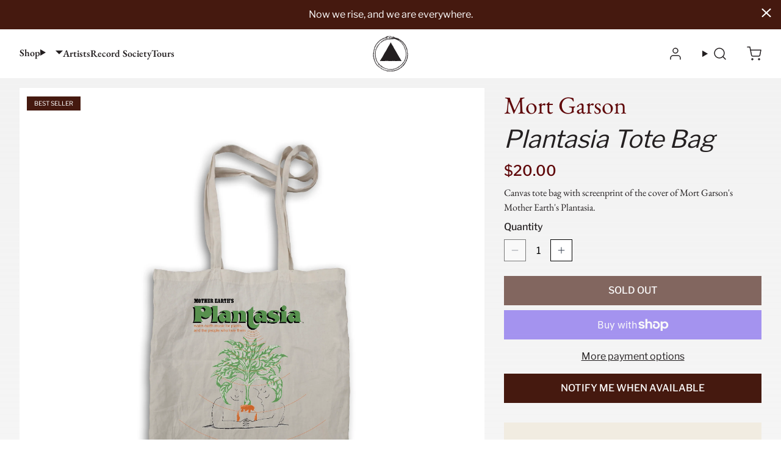

--- FILE ---
content_type: text/html; charset=utf-8
request_url: https://www.sacredbonesrecords.com/collections/plantasia/products/plantasia-tote-bag
body_size: 40707
content:
<!doctype html>
<html class="no-js" lang="en">
  <head>
    <link rel="preconnect" href="https://fonts.shopifycdn.com" crossorigin>
    
<script>
  var themeDataLayer = {
    current: {
      template: "product",
      searchTerm: null,
      searchResults: null,
      pageNumber: 1,
      currency: "USD",
      collection: "Plantasia",
      sortBy: "",
      tags: null
    },
    product: {},
    customer: {},
    collection: {},
    cart: {}
  };themeDataLayer.product = {
      id: 1716237140014,
      sku: null,
      title: "Plantasia Tote Bag",
      price: Number(2000 / 100).toFixed(2),type: "Merch",
      tags: ["Flag_Best Seller","Merch","Mort Garson","Plantasia","Sacred Bones Records","Tote"],
      brand: "Mort Garson",
      inStock: false,
      stockQty: 0,
      hasNoVariants: true,
      numVariants: 1,
      variantsInStock:  0,
      variants: []
    };themeDataLayer.cart.total = Number(0 / 100).toFixed(2);
    themeDataLayer.cart.count = 0;
    themeDataLayer.cart.currency = "USD";
    themeDataLayer.cart.products = [];window.dataLayer = window.dataLayer || [];
  window.dataLayer.push(themeDataLayer);
</script>


    <script>
      (() => {
      const hosts = ['127.0.0.1', 'shopifypreview.com', 'admin.shopify.com', 'shogun.page', 'visually.io', 'loomi-stg.xyz', 'vsly.local:8000' ].concat(["sacred-bones-records.myshopify.com","sacredbonesrecords.com"]);
      const allowed = hosts.find(host => window.location.hostname.includes(host));
      if (!allowed) window.location = 'about:blank';
      })();
    </script>
    <meta charset="utf-8">
<meta http-equiv="X-UA-Compatible" content="IE=edge">
<meta name="viewport" content="width=device-width,initial-scale=1">
<meta name="theme-color" content="">
<link rel="canonical" href="https://www.sacredbonesrecords.com/products/plantasia-tote-bag">
<link rel="preconnect" href="https://cdn.shopify.com" crossorigin><title>
  Mort Garson: Plantasia Tote Bag
 | Sacred Bones Records</title><meta name="description" content="Canvas tote bag with screenprint of the cover of Mort Garson&#39;s Mother Earth&#39;s Plantasia.">
<link rel="icon" type="image/png" href="//www.sacredbonesrecords.com/cdn/shop/files/favicon1280-2.jpg?crop=center&height=32&v=1745359099&width=32">

<meta property="og:site_name" content="Sacred Bones Records">
<meta property="og:url" content="https://www.sacredbonesrecords.com/products/plantasia-tote-bag">
<meta property="og:title" content="Mort Garson: Plantasia Tote Bag">
<meta property="og:type" content="product">
<meta property="og:description" content="Canvas tote bag with screenprint of the cover of Mort Garson&#39;s Mother Earth&#39;s Plantasia.">

<meta property="og:image" content="http://www.sacredbonesrecords.com/cdn/shop/products/Mort_tote.jpg?v=1553020923&width=2000">
  <meta property="og:image:secure_url" content="https://www.sacredbonesrecords.com/cdn/shop/products/Mort_tote.jpg?v=1553020923&width=2000">
  <meta property="og:image:width" content="2475">
  <meta property="og:image:height" content="2475"><meta property="product:availability" content="oos">
  <meta property="og:price:amount" content="20.00">
  <meta property="og:price:currency" content="USD"><meta name="twitter:site" content="@https://x.com/SacredBones"><meta name="twitter:card" content="summary_large_image">
<meta name="twitter:title" content="Mort Garson: Plantasia Tote Bag">
<meta name="twitter:description" content="Canvas tote bag with screenprint of the cover of Mort Garson&#39;s Mother Earth&#39;s Plantasia.">
<script>window.performance && window.performance.mark && window.performance.mark('shopify.content_for_header.start');</script><meta name="google-site-verification" content="iNJ2gIph0wKz4KPph4hP-63vTTSH5RbUEbno2Q3988A">
<meta id="shopify-digital-wallet" name="shopify-digital-wallet" content="/2631575/digital_wallets/dialog">
<meta name="shopify-checkout-api-token" content="49e8e402f0991a4105ae65a626df55c0">
<meta id="in-context-paypal-metadata" data-shop-id="2631575" data-venmo-supported="true" data-environment="production" data-locale="en_US" data-paypal-v4="true" data-currency="USD">
<link rel="alternate" type="application/json+oembed" href="https://www.sacredbonesrecords.com/products/plantasia-tote-bag.oembed">
<script async="async" src="/checkouts/internal/preloads.js?locale=en-US"></script>
<link rel="preconnect" href="https://shop.app" crossorigin="anonymous">
<script async="async" src="https://shop.app/checkouts/internal/preloads.js?locale=en-US&shop_id=2631575" crossorigin="anonymous"></script>
<script id="apple-pay-shop-capabilities" type="application/json">{"shopId":2631575,"countryCode":"US","currencyCode":"USD","merchantCapabilities":["supports3DS"],"merchantId":"gid:\/\/shopify\/Shop\/2631575","merchantName":"Sacred Bones Records","requiredBillingContactFields":["postalAddress","email"],"requiredShippingContactFields":["postalAddress","email"],"shippingType":"shipping","supportedNetworks":["visa","masterCard","amex","discover","elo","jcb"],"total":{"type":"pending","label":"Sacred Bones Records","amount":"1.00"},"shopifyPaymentsEnabled":true,"supportsSubscriptions":true}</script>
<script id="shopify-features" type="application/json">{"accessToken":"49e8e402f0991a4105ae65a626df55c0","betas":["rich-media-storefront-analytics"],"domain":"www.sacredbonesrecords.com","predictiveSearch":true,"shopId":2631575,"locale":"en"}</script>
<script>var Shopify = Shopify || {};
Shopify.shop = "sacred-bones-records.myshopify.com";
Shopify.locale = "en";
Shopify.currency = {"active":"USD","rate":"1.0"};
Shopify.country = "US";
Shopify.theme = {"name":"1.2.2 Softlimit Sacred Bones","id":126170628142,"schema_name":"Softlimit","schema_version":"1.2.2 | FW 2.166.0","theme_store_id":null,"role":"main"};
Shopify.theme.handle = "null";
Shopify.theme.style = {"id":null,"handle":null};
Shopify.cdnHost = "www.sacredbonesrecords.com/cdn";
Shopify.routes = Shopify.routes || {};
Shopify.routes.root = "/";</script>
<script type="module">!function(o){(o.Shopify=o.Shopify||{}).modules=!0}(window);</script>
<script>!function(o){function n(){var o=[];function n(){o.push(Array.prototype.slice.apply(arguments))}return n.q=o,n}var t=o.Shopify=o.Shopify||{};t.loadFeatures=n(),t.autoloadFeatures=n()}(window);</script>
<script>
  window.ShopifyPay = window.ShopifyPay || {};
  window.ShopifyPay.apiHost = "shop.app\/pay";
  window.ShopifyPay.redirectState = null;
</script>
<script id="shop-js-analytics" type="application/json">{"pageType":"product"}</script>
<script defer="defer" async type="module" src="//www.sacredbonesrecords.com/cdn/shopifycloud/shop-js/modules/v2/client.init-shop-cart-sync_BN7fPSNr.en.esm.js"></script>
<script defer="defer" async type="module" src="//www.sacredbonesrecords.com/cdn/shopifycloud/shop-js/modules/v2/chunk.common_Cbph3Kss.esm.js"></script>
<script defer="defer" async type="module" src="//www.sacredbonesrecords.com/cdn/shopifycloud/shop-js/modules/v2/chunk.modal_DKumMAJ1.esm.js"></script>
<script type="module">
  await import("//www.sacredbonesrecords.com/cdn/shopifycloud/shop-js/modules/v2/client.init-shop-cart-sync_BN7fPSNr.en.esm.js");
await import("//www.sacredbonesrecords.com/cdn/shopifycloud/shop-js/modules/v2/chunk.common_Cbph3Kss.esm.js");
await import("//www.sacredbonesrecords.com/cdn/shopifycloud/shop-js/modules/v2/chunk.modal_DKumMAJ1.esm.js");

  window.Shopify.SignInWithShop?.initShopCartSync?.({"fedCMEnabled":true,"windoidEnabled":true});

</script>
<script>
  window.Shopify = window.Shopify || {};
  if (!window.Shopify.featureAssets) window.Shopify.featureAssets = {};
  window.Shopify.featureAssets['shop-js'] = {"shop-cart-sync":["modules/v2/client.shop-cart-sync_CJVUk8Jm.en.esm.js","modules/v2/chunk.common_Cbph3Kss.esm.js","modules/v2/chunk.modal_DKumMAJ1.esm.js"],"init-fed-cm":["modules/v2/client.init-fed-cm_7Fvt41F4.en.esm.js","modules/v2/chunk.common_Cbph3Kss.esm.js","modules/v2/chunk.modal_DKumMAJ1.esm.js"],"init-shop-email-lookup-coordinator":["modules/v2/client.init-shop-email-lookup-coordinator_Cc088_bR.en.esm.js","modules/v2/chunk.common_Cbph3Kss.esm.js","modules/v2/chunk.modal_DKumMAJ1.esm.js"],"init-windoid":["modules/v2/client.init-windoid_hPopwJRj.en.esm.js","modules/v2/chunk.common_Cbph3Kss.esm.js","modules/v2/chunk.modal_DKumMAJ1.esm.js"],"shop-button":["modules/v2/client.shop-button_B0jaPSNF.en.esm.js","modules/v2/chunk.common_Cbph3Kss.esm.js","modules/v2/chunk.modal_DKumMAJ1.esm.js"],"shop-cash-offers":["modules/v2/client.shop-cash-offers_DPIskqss.en.esm.js","modules/v2/chunk.common_Cbph3Kss.esm.js","modules/v2/chunk.modal_DKumMAJ1.esm.js"],"shop-toast-manager":["modules/v2/client.shop-toast-manager_CK7RT69O.en.esm.js","modules/v2/chunk.common_Cbph3Kss.esm.js","modules/v2/chunk.modal_DKumMAJ1.esm.js"],"init-shop-cart-sync":["modules/v2/client.init-shop-cart-sync_BN7fPSNr.en.esm.js","modules/v2/chunk.common_Cbph3Kss.esm.js","modules/v2/chunk.modal_DKumMAJ1.esm.js"],"init-customer-accounts-sign-up":["modules/v2/client.init-customer-accounts-sign-up_CfPf4CXf.en.esm.js","modules/v2/client.shop-login-button_DeIztwXF.en.esm.js","modules/v2/chunk.common_Cbph3Kss.esm.js","modules/v2/chunk.modal_DKumMAJ1.esm.js"],"pay-button":["modules/v2/client.pay-button_CgIwFSYN.en.esm.js","modules/v2/chunk.common_Cbph3Kss.esm.js","modules/v2/chunk.modal_DKumMAJ1.esm.js"],"init-customer-accounts":["modules/v2/client.init-customer-accounts_DQ3x16JI.en.esm.js","modules/v2/client.shop-login-button_DeIztwXF.en.esm.js","modules/v2/chunk.common_Cbph3Kss.esm.js","modules/v2/chunk.modal_DKumMAJ1.esm.js"],"avatar":["modules/v2/client.avatar_BTnouDA3.en.esm.js"],"init-shop-for-new-customer-accounts":["modules/v2/client.init-shop-for-new-customer-accounts_CsZy_esa.en.esm.js","modules/v2/client.shop-login-button_DeIztwXF.en.esm.js","modules/v2/chunk.common_Cbph3Kss.esm.js","modules/v2/chunk.modal_DKumMAJ1.esm.js"],"shop-follow-button":["modules/v2/client.shop-follow-button_BRMJjgGd.en.esm.js","modules/v2/chunk.common_Cbph3Kss.esm.js","modules/v2/chunk.modal_DKumMAJ1.esm.js"],"checkout-modal":["modules/v2/client.checkout-modal_B9Drz_yf.en.esm.js","modules/v2/chunk.common_Cbph3Kss.esm.js","modules/v2/chunk.modal_DKumMAJ1.esm.js"],"shop-login-button":["modules/v2/client.shop-login-button_DeIztwXF.en.esm.js","modules/v2/chunk.common_Cbph3Kss.esm.js","modules/v2/chunk.modal_DKumMAJ1.esm.js"],"lead-capture":["modules/v2/client.lead-capture_DXYzFM3R.en.esm.js","modules/v2/chunk.common_Cbph3Kss.esm.js","modules/v2/chunk.modal_DKumMAJ1.esm.js"],"shop-login":["modules/v2/client.shop-login_CA5pJqmO.en.esm.js","modules/v2/chunk.common_Cbph3Kss.esm.js","modules/v2/chunk.modal_DKumMAJ1.esm.js"],"payment-terms":["modules/v2/client.payment-terms_BxzfvcZJ.en.esm.js","modules/v2/chunk.common_Cbph3Kss.esm.js","modules/v2/chunk.modal_DKumMAJ1.esm.js"]};
</script>
<script>(function() {
  var isLoaded = false;
  function asyncLoad() {
    if (isLoaded) return;
    isLoaded = true;
    var urls = ["https:\/\/chimpstatic.com\/mcjs-connected\/js\/users\/a088e1e7fb68010cf6ad8ff4a\/ddfad6019cb1c9ed4840ac516.js?shop=sacred-bones-records.myshopify.com","https:\/\/thanhhd.com\/app\/public\/discounts-combine\/discounts-combine.js?shop=sacred-bones-records.myshopify.com\u0026shop=sacred-bones-records.myshopify.com","https:\/\/cdn.rebuyengine.com\/onsite\/js\/rebuy.js?shop=sacred-bones-records.myshopify.com","\/\/cdn.shopify.com\/proxy\/e354b29c12d2b03cf8a315a1cdc7ce7b11fdf25800d9e0b26bdebf3df97b0fba\/cdn.singleassets.com\/storefront-legacy\/single-ui-content-gating-0.0.854.js?shop=sacred-bones-records.myshopify.com\u0026sp-cache-control=cHVibGljLCBtYXgtYWdlPTkwMA"];
    for (var i = 0; i < urls.length; i++) {
      var s = document.createElement('script');
      s.type = 'text/javascript';
      s.async = true;
      s.src = urls[i];
      var x = document.getElementsByTagName('script')[0];
      x.parentNode.insertBefore(s, x);
    }
  };
  if(window.attachEvent) {
    window.attachEvent('onload', asyncLoad);
  } else {
    window.addEventListener('load', asyncLoad, false);
  }
})();</script>
<script id="__st">var __st={"a":2631575,"offset":-18000,"reqid":"328d22cf-2919-4429-9852-5394ce6a6b92-1769901016","pageurl":"www.sacredbonesrecords.com\/collections\/plantasia\/products\/plantasia-tote-bag","u":"cf6ed9e0aab6","p":"product","rtyp":"product","rid":1716237140014};</script>
<script>window.ShopifyPaypalV4VisibilityTracking = true;</script>
<script id="captcha-bootstrap">!function(){'use strict';const t='contact',e='account',n='new_comment',o=[[t,t],['blogs',n],['comments',n],[t,'customer']],c=[[e,'customer_login'],[e,'guest_login'],[e,'recover_customer_password'],[e,'create_customer']],r=t=>t.map((([t,e])=>`form[action*='/${t}']:not([data-nocaptcha='true']) input[name='form_type'][value='${e}']`)).join(','),a=t=>()=>t?[...document.querySelectorAll(t)].map((t=>t.form)):[];function s(){const t=[...o],e=r(t);return a(e)}const i='password',u='form_key',d=['recaptcha-v3-token','g-recaptcha-response','h-captcha-response',i],f=()=>{try{return window.sessionStorage}catch{return}},m='__shopify_v',_=t=>t.elements[u];function p(t,e,n=!1){try{const o=window.sessionStorage,c=JSON.parse(o.getItem(e)),{data:r}=function(t){const{data:e,action:n}=t;return t[m]||n?{data:e,action:n}:{data:t,action:n}}(c);for(const[e,n]of Object.entries(r))t.elements[e]&&(t.elements[e].value=n);n&&o.removeItem(e)}catch(o){console.error('form repopulation failed',{error:o})}}const l='form_type',E='cptcha';function T(t){t.dataset[E]=!0}const w=window,h=w.document,L='Shopify',v='ce_forms',y='captcha';let A=!1;((t,e)=>{const n=(g='f06e6c50-85a8-45c8-87d0-21a2b65856fe',I='https://cdn.shopify.com/shopifycloud/storefront-forms-hcaptcha/ce_storefront_forms_captcha_hcaptcha.v1.5.2.iife.js',D={infoText:'Protected by hCaptcha',privacyText:'Privacy',termsText:'Terms'},(t,e,n)=>{const o=w[L][v],c=o.bindForm;if(c)return c(t,g,e,D).then(n);var r;o.q.push([[t,g,e,D],n]),r=I,A||(h.body.append(Object.assign(h.createElement('script'),{id:'captcha-provider',async:!0,src:r})),A=!0)});var g,I,D;w[L]=w[L]||{},w[L][v]=w[L][v]||{},w[L][v].q=[],w[L][y]=w[L][y]||{},w[L][y].protect=function(t,e){n(t,void 0,e),T(t)},Object.freeze(w[L][y]),function(t,e,n,w,h,L){const[v,y,A,g]=function(t,e,n){const i=e?o:[],u=t?c:[],d=[...i,...u],f=r(d),m=r(i),_=r(d.filter((([t,e])=>n.includes(e))));return[a(f),a(m),a(_),s()]}(w,h,L),I=t=>{const e=t.target;return e instanceof HTMLFormElement?e:e&&e.form},D=t=>v().includes(t);t.addEventListener('submit',(t=>{const e=I(t);if(!e)return;const n=D(e)&&!e.dataset.hcaptchaBound&&!e.dataset.recaptchaBound,o=_(e),c=g().includes(e)&&(!o||!o.value);(n||c)&&t.preventDefault(),c&&!n&&(function(t){try{if(!f())return;!function(t){const e=f();if(!e)return;const n=_(t);if(!n)return;const o=n.value;o&&e.removeItem(o)}(t);const e=Array.from(Array(32),(()=>Math.random().toString(36)[2])).join('');!function(t,e){_(t)||t.append(Object.assign(document.createElement('input'),{type:'hidden',name:u})),t.elements[u].value=e}(t,e),function(t,e){const n=f();if(!n)return;const o=[...t.querySelectorAll(`input[type='${i}']`)].map((({name:t})=>t)),c=[...d,...o],r={};for(const[a,s]of new FormData(t).entries())c.includes(a)||(r[a]=s);n.setItem(e,JSON.stringify({[m]:1,action:t.action,data:r}))}(t,e)}catch(e){console.error('failed to persist form',e)}}(e),e.submit())}));const S=(t,e)=>{t&&!t.dataset[E]&&(n(t,e.some((e=>e===t))),T(t))};for(const o of['focusin','change'])t.addEventListener(o,(t=>{const e=I(t);D(e)&&S(e,y())}));const B=e.get('form_key'),M=e.get(l),P=B&&M;t.addEventListener('DOMContentLoaded',(()=>{const t=y();if(P)for(const e of t)e.elements[l].value===M&&p(e,B);[...new Set([...A(),...v().filter((t=>'true'===t.dataset.shopifyCaptcha))])].forEach((e=>S(e,t)))}))}(h,new URLSearchParams(w.location.search),n,t,e,['guest_login'])})(!0,!0)}();</script>
<script integrity="sha256-4kQ18oKyAcykRKYeNunJcIwy7WH5gtpwJnB7kiuLZ1E=" data-source-attribution="shopify.loadfeatures" defer="defer" src="//www.sacredbonesrecords.com/cdn/shopifycloud/storefront/assets/storefront/load_feature-a0a9edcb.js" crossorigin="anonymous"></script>
<script crossorigin="anonymous" defer="defer" src="//www.sacredbonesrecords.com/cdn/shopifycloud/storefront/assets/shopify_pay/storefront-65b4c6d7.js?v=20250812"></script>
<script data-source-attribution="shopify.dynamic_checkout.dynamic.init">var Shopify=Shopify||{};Shopify.PaymentButton=Shopify.PaymentButton||{isStorefrontPortableWallets:!0,init:function(){window.Shopify.PaymentButton.init=function(){};var t=document.createElement("script");t.src="https://www.sacredbonesrecords.com/cdn/shopifycloud/portable-wallets/latest/portable-wallets.en.js",t.type="module",document.head.appendChild(t)}};
</script>
<script data-source-attribution="shopify.dynamic_checkout.buyer_consent">
  function portableWalletsHideBuyerConsent(e){var t=document.getElementById("shopify-buyer-consent"),n=document.getElementById("shopify-subscription-policy-button");t&&n&&(t.classList.add("hidden"),t.setAttribute("aria-hidden","true"),n.removeEventListener("click",e))}function portableWalletsShowBuyerConsent(e){var t=document.getElementById("shopify-buyer-consent"),n=document.getElementById("shopify-subscription-policy-button");t&&n&&(t.classList.remove("hidden"),t.removeAttribute("aria-hidden"),n.addEventListener("click",e))}window.Shopify?.PaymentButton&&(window.Shopify.PaymentButton.hideBuyerConsent=portableWalletsHideBuyerConsent,window.Shopify.PaymentButton.showBuyerConsent=portableWalletsShowBuyerConsent);
</script>
<script>
  function portableWalletsCleanup(e){e&&e.src&&console.error("Failed to load portable wallets script "+e.src);var t=document.querySelectorAll("shopify-accelerated-checkout .shopify-payment-button__skeleton, shopify-accelerated-checkout-cart .wallet-cart-button__skeleton"),e=document.getElementById("shopify-buyer-consent");for(let e=0;e<t.length;e++)t[e].remove();e&&e.remove()}function portableWalletsNotLoadedAsModule(e){e instanceof ErrorEvent&&"string"==typeof e.message&&e.message.includes("import.meta")&&"string"==typeof e.filename&&e.filename.includes("portable-wallets")&&(window.removeEventListener("error",portableWalletsNotLoadedAsModule),window.Shopify.PaymentButton.failedToLoad=e,"loading"===document.readyState?document.addEventListener("DOMContentLoaded",window.Shopify.PaymentButton.init):window.Shopify.PaymentButton.init())}window.addEventListener("error",portableWalletsNotLoadedAsModule);
</script>

<script type="module" src="https://www.sacredbonesrecords.com/cdn/shopifycloud/portable-wallets/latest/portable-wallets.en.js" onError="portableWalletsCleanup(this)" crossorigin="anonymous"></script>
<script nomodule>
  document.addEventListener("DOMContentLoaded", portableWalletsCleanup);
</script>

<script id='scb4127' type='text/javascript' async='' src='https://www.sacredbonesrecords.com/cdn/shopifycloud/privacy-banner/storefront-banner.js'></script><link id="shopify-accelerated-checkout-styles" rel="stylesheet" media="screen" href="https://www.sacredbonesrecords.com/cdn/shopifycloud/portable-wallets/latest/accelerated-checkout-backwards-compat.css" crossorigin="anonymous">
<style id="shopify-accelerated-checkout-cart">
        #shopify-buyer-consent {
  margin-top: 1em;
  display: inline-block;
  width: 100%;
}

#shopify-buyer-consent.hidden {
  display: none;
}

#shopify-subscription-policy-button {
  background: none;
  border: none;
  padding: 0;
  text-decoration: underline;
  font-size: inherit;
  cursor: pointer;
}

#shopify-subscription-policy-button::before {
  box-shadow: none;
}

      </style>

<script>window.performance && window.performance.mark && window.performance.mark('shopify.content_for_header.end');</script>
    <script>
      document.documentElement.className = document.documentElement.className.replace('no-js', 'js');
    </script>
    

<style>
  :root {--button-light: #FFFFFF;
      --button-light-active: #FFFFFF;
      --button-light-text: #231f20;
      --button-light-text-active: #45190f;
      
      
      
--button-dark: #45190f;
      --button-dark-active: #37140c;
      --button-dark-text: #FFFFFF;
      --button-dark-text-active: #FFFFFF;
      
      
      
--button-outline: #FFFFFF;
      --button-outline-active: #FFF;
      --button-outline-text: #45190f;
      --button-outline-text-active: #37140c;
      --button-outline-border-color: #45190f;
      --button-outline-border-width: 2px;
      --button-outline-border-active: #37140c;
--button-outline_light: #FFFFFF;
      --button-outline_light-active: #FFFFFF;
      --button-outline_light-text: #231f20;
      --button-outline_light-text-active: #37140c;
      --button-outline_light-border-color: #231f20;
      --button-outline_light-border-width: 2px;
      --button-outline_light-border-active: #37140c;
--button-border-radius: 0px;
      --button-success: #0f918b;
      --button-error: #cc5555;
      --button-text-transform: uppercase;
      --button-letter-spacing: 0em;
      --button-disabled-opacity: 0.65;
      --button-disabled-grayscale: grayscale(100%);
      --link-color: #45190f;
      --link-color-active: #37140c;
      --body-text-color: #231f20;
      --drawer-bg: #f7f7f7;
      
        --drawer-max-width: 375px;
      
      --color-white: #fff;
      --color-black: #000;
      --input-border: #D1D5DB;
      
      --modal-overlay: rgba(0, 0, 0, 0.5);
      --product-option-bg: #FFFFFF;
      --product-option-text: #000000;
      --product-option-border: #000000;
      --product-option-bg-active: #000000;
      --product-option-text-active: #FFFFFF;
      --product-option-border-active: #000000;
      --product-option-bg-disabled: #333333;
      --product-option-text-disabled: #CCCCCC;
      --product-option-border-disabled: #111111;
      --page-max-width: 1280px;
  }
  
</style>

    <link rel="preload" as="font" href="//www.sacredbonesrecords.com/cdn/fonts/libre_franklin/librefranklin_n4.a9b0508e1ffb743a0fd6d0614768959c54a27d86.woff2" type="font/woff2" crossorigin>
  
  
    <link
      rel="preload"
      as="font"
      href="//www.sacredbonesrecords.com/cdn/fonts/libre_franklin/librefranklin_n5.9261428336eff957b0a7eb23fe0c9ce37faee0f6.woff2"
      type="font/woff2"
      crossorigin
    >
  
<link rel="preload" as="font" href="//www.sacredbonesrecords.com/cdn/fonts/ebgaramond/ebgaramond_n4.f03b4ad40330b0ec2af5bb96f169ce0df8a12bc0.woff2" type="font/woff2" crossorigin>
  
  
    <link rel="preload" as="font" href="//www.sacredbonesrecords.com/cdn/fonts/ebgaramond/ebgaramond_n6.9fbba68e5aeeda69cf315a9bd4516ff6325d7e2d.woff2" type="font/woff2" crossorigin>
  

<style data-shopify>
  @font-face {
  font-family: "Libre Franklin";
  font-weight: 400;
  font-style: normal;
  font-display: swap;
  src: url("//www.sacredbonesrecords.com/cdn/fonts/libre_franklin/librefranklin_n4.a9b0508e1ffb743a0fd6d0614768959c54a27d86.woff2") format("woff2"),
       url("//www.sacredbonesrecords.com/cdn/fonts/libre_franklin/librefranklin_n4.948f6f27caf8552b1a9560176e3f14eeb2c6f202.woff") format("woff");
}

  @font-face {
  font-family: "Libre Franklin";
  font-weight: 500;
  font-style: normal;
  font-display: swap;
  src: url("//www.sacredbonesrecords.com/cdn/fonts/libre_franklin/librefranklin_n5.9261428336eff957b0a7eb23fe0c9ce37faee0f6.woff2") format("woff2"),
       url("//www.sacredbonesrecords.com/cdn/fonts/libre_franklin/librefranklin_n5.017cd79179c42e6cced54a81ea8f2b62c04cb72e.woff") format("woff");
}

  @font-face {
  font-family: "EB Garamond";
  font-weight: 400;
  font-style: normal;
  font-display: swap;
  src: url("//www.sacredbonesrecords.com/cdn/fonts/ebgaramond/ebgaramond_n4.f03b4ad40330b0ec2af5bb96f169ce0df8a12bc0.woff2") format("woff2"),
       url("//www.sacredbonesrecords.com/cdn/fonts/ebgaramond/ebgaramond_n4.73939a8b7fe7c6b6b560b459d64db062f2ba1a29.woff") format("woff");
}

  @font-face {
  font-family: "EB Garamond";
  font-weight: 600;
  font-style: normal;
  font-display: swap;
  src: url("//www.sacredbonesrecords.com/cdn/fonts/ebgaramond/ebgaramond_n6.9fbba68e5aeeda69cf315a9bd4516ff6325d7e2d.woff2") format("woff2"),
       url("//www.sacredbonesrecords.com/cdn/fonts/ebgaramond/ebgaramond_n6.f6cdb210b4d532f781a8385fdcef2e74c795072f.woff") format("woff");
}

  :root {
    --font-body-family: "Libre Franklin", sans-serif;
    --font-heading-family: "EB Garamond", serif;
    --font-body-bold-weight: 500;
    --font-heading-bold-weight: 600;
  }
</style>

    <script>
  window.theme = window.theme || {};
  window.theme.animations = {
    enabled: false
  }
</script>

    
    
<style>
  :root {
    --tooltip-bg: #252525;
    --tooltip-text: #FFFFFF;
  }
</style>

    
<script>
  window.theme = window.theme || {};
  window.theme.cartDisplay = {
      notification: "false",
      page: null,
      drawers: "(min-width: 0px)"
    };
</script>

<link rel="preload" as="style" href="//www.sacredbonesrecords.com/cdn/shop/t/53/assets/critical.css?v=20339983719275289261741632002">
<link rel="stylesheet" href="//www.sacredbonesrecords.com/cdn/shop/t/53/assets/critical.css?v=20339983719275289261741632002">
<link rel="preload" href="//www.sacredbonesrecords.com/cdn/shop/t/53/assets/main.css?v=127742574877850120371741624618" as="style" onload="this.onload=null;this.rel='stylesheet'">
<noscript><link type="text/css" href="//www.sacredbonesrecords.com/cdn/shop/t/53/assets/main.css?v=127742574877850120371741624618" rel="stylesheet"></noscript>


  <link rel="prefetch" href="//www.sacredbonesrecords.com/cdn/shop/t/53/assets/cart-display.css?v=12936531704242230021741624520" as="style">


  <style>
    .product .product-info h1.md\:text-5xl, .product .product-info .artist-name.md\:text-5xl {
    font-size: 2.5rem;
}

[class^="product"] section[id*="custom_liquid"],
.product-distro section[id*="custom_liquid"]{
    background: #231F20;
}
.product .track_list iframe {
    margin: 0 auto;
}
.shopify-section-group-footer-group.newsletter::before {
    content: "";
    display: block;
    background: url('https://cdn.shopify.com/s/files/1/0263/1575/files/Edge-SBR-LightTan.svg?v=1719493188');
    min-height: 20px;
background-size: cover;
}
.index .join_us_section, 
.index .new_releases_section,
.product .join_us_section {
position: relative;
}
.index .join_us_section::before, 
.product .join_us_section::before,
.product-distro .join_us_section::before, 
.product-out-of-print .join_us_section::before,
.index .new_releases_section::before  {
    content: "";
    display: block;
    background: url('https://cdn.shopify.com/s/files/1/0263/1575/files/Texture.png?v=1719596744');
    position: absolute;
    top: 0;
    min-height: 800px;
    min-width: 100%;
    opacity: 0.12;
background-size: cover;
}
.shopify-section-group-footer-group.newsletter::after {
    content: "";
    display: block;
    background: url(https://cdn.shopify.com/s/files/1/0263/1575/files/Texture.png?v=1719596744);
    position: absolute;
    top: 0;
    min-height: 420px;
    min-width: 100%;
    opacity: 0.12;
z-index: 1;
background-size: cover;
}

.shopify-section-group-footer-group.newsletter .newsletter_section > div {
    position: relative;
    z-index: 10;
}

.collection-artist .collection-product-grid {
  background: #45190f;
}

.collection-sbrs .collection-product-grid {
  background: #F1ECE1;
}

/* Bands In Town*/
.bit-widgets h3 {
  padding-left: 10px;
  font-size: 1.75rem;
  font-weight: 700;
  font-family: var(--font-heading-family), sans-serif;
margin-top: 1rem;
}
.bit-top-track-button {
  font-weight: 400 !important;
}
span.bit-date {
  font-weight: 400 !important;
}
.bit-titleWrapper {
  order: 3;
}
a.bit-details {
display: grid !important;
    grid-template-columns: 1fr;
    justify-items: center;
}
.bit-widget-container {
  font-family: var(--font-body-family), serif;
}
.bit-widgets {
  background-color: #f1ece1;
}
.bit-widget a.bit-play-my-city-button,a.bit-button.bit-track-button.bit-offers {
    max-width: 243px !important;}
.bit-widget .bit-play-my-city-button {
    margin: 0 auto !important;
    background: #45190F !important;
}
.bit-widget.bit-layout-desktop .bit-location {
font-weight: 700 !important;
}
.bit-widget .bit-offers.bit-button{
    background:var(--button-dark) !important;
}
.bit-no-dates-container {
    padding: 1rem 0 !important;
}
form#contact_form > div {
    flex-direction: column;
    gap: 1rem;
}
.newsletter-form__field-wrapper, .newsletter__button {
    margin: 0 1rem !important;
max-width: calc(100% - 2rem);
}
@media (min-width: 768px) {
form#contact_form > div {
    flex-direction: row;
}
.newsletter-form__field-wrapper, .newsletter__button {
    margin: initial;
max-width: initial;
}
.collection-artist-page .hero_artist div.page-width {
grid-template-columns: repeat(3, 1fr)
}

.collection-artist-page .hero_artist div.page-width > div:first-child {
grid-column: 1 / span 2;
}
.bit-widget a.bit-play-my-city-button,a.bit-button.bit-track-button.bit-offers{
    max-width: 284px !important;
}
a.bit-details {
  grid-template-columns: 30% 30% 40%;
  justify-items: flex-start;
}

.bit-logo-desktop,
.bit-logo-mobile {
  display: none;
}
}

[class^="product"] main,
[class^="collection"] main {
  background: linear-gradient(180deg, rgba(0,0,0,0.05) 0%, white 100%);
}
nav-drawer-submenu-slide .nav-drawer-slide__header {
  font-family: var(--font-heading-family) !important;
}
nav-drawer-submenu-slide .nav-drawer-slide__header-title {
    text-transform: capitalize !important;
}

nav-header menu-dropdown {
  border-bottom-width: 2px;
  border-bottom-color: transparent;
}
.footer__html .footer__list-item {
  font-family: var(--font-heading-family);
}

variant-area.highlight {
background: #F1ECE1;
padding: .5rem;
margin-top:8px;
}
.collection-item__product-title {
    order: 2;
    margin-top: 0;
    font-style:italic;
    font-weight:400;
    font-family: var(--font-body-family);
}
collection-item price-container {
    order: 3;
}
.collection-item__product-vendor {
    margin-top: .5rem;
}

modal-opener span.product__media-icon {
    display: none;
}

.collection .filter-container__year {
  display: none;
}

.rte h2, .rte h3, .rte h4 {
font-weight: 500;
}

div#HeaderSearchResults li h3 {
  font-family: var(--font-heading-family);
  font-weight: 600;
text-transform: capitalize;
}
div#HeaderSearchResults .tabs__content li a {
  font-weight: 400;
}
nav-drawer #DrawerSearchResults {
display:none;}

button.product-media-modal__toggle {
    background: #bbbbbb9e;
    border: 1px solid #eee;
    border-radius: 50px;
    margin: 10px 10px 0 0;
}

[data-flags] product-flag-container {
  flex-direction: row !important;
  flex-wrap: wrap;
}
[data-flag]::after {
font-size: .625rem !important;
}

@media screen and (min-width: 768px) {
  [data-flag]::after {
    font-size:.625rem !important;
  }
}
  </style>

<!-- BEGIN app block: shopify://apps/klaviyo-email-marketing-sms/blocks/klaviyo-onsite-embed/2632fe16-c075-4321-a88b-50b567f42507 -->












  <script async src="https://static.klaviyo.com/onsite/js/WJdCvY/klaviyo.js?company_id=WJdCvY"></script>
  <script>!function(){if(!window.klaviyo){window._klOnsite=window._klOnsite||[];try{window.klaviyo=new Proxy({},{get:function(n,i){return"push"===i?function(){var n;(n=window._klOnsite).push.apply(n,arguments)}:function(){for(var n=arguments.length,o=new Array(n),w=0;w<n;w++)o[w]=arguments[w];var t="function"==typeof o[o.length-1]?o.pop():void 0,e=new Promise((function(n){window._klOnsite.push([i].concat(o,[function(i){t&&t(i),n(i)}]))}));return e}}})}catch(n){window.klaviyo=window.klaviyo||[],window.klaviyo.push=function(){var n;(n=window._klOnsite).push.apply(n,arguments)}}}}();</script>

  
    <script id="viewed_product">
      if (item == null) {
        var _learnq = _learnq || [];

        var MetafieldReviews = null
        var MetafieldYotpoRating = null
        var MetafieldYotpoCount = null
        var MetafieldLooxRating = null
        var MetafieldLooxCount = null
        var okendoProduct = null
        var okendoProductReviewCount = null
        var okendoProductReviewAverageValue = null
        try {
          // The following fields are used for Customer Hub recently viewed in order to add reviews.
          // This information is not part of __kla_viewed. Instead, it is part of __kla_viewed_reviewed_items
          MetafieldReviews = {};
          MetafieldYotpoRating = null
          MetafieldYotpoCount = null
          MetafieldLooxRating = null
          MetafieldLooxCount = null

          okendoProduct = null
          // If the okendo metafield is not legacy, it will error, which then requires the new json formatted data
          if (okendoProduct && 'error' in okendoProduct) {
            okendoProduct = null
          }
          okendoProductReviewCount = okendoProduct ? okendoProduct.reviewCount : null
          okendoProductReviewAverageValue = okendoProduct ? okendoProduct.reviewAverageValue : null
        } catch (error) {
          console.error('Error in Klaviyo onsite reviews tracking:', error);
        }

        var item = {
          Name: "Plantasia Tote Bag",
          ProductID: 1716237140014,
          Categories: ["Accessories","All","All Merch","Bags","Black Friday 24","Cabin In The Woods Collection","Featured","HOLIDAY SALE 2024","Labor Day Sale","Mort Garson","Plantasia","Sacred Bones Starter Pack","SacredSunday 23% Discount 2021"],
          ImageURL: "https://www.sacredbonesrecords.com/cdn/shop/products/Mort_tote_grande.jpg?v=1553020923",
          URL: "https://www.sacredbonesrecords.com/products/plantasia-tote-bag",
          Brand: "Mort Garson",
          Price: "$20.00",
          Value: "20.00",
          CompareAtPrice: "$0.00"
        };
        _learnq.push(['track', 'Viewed Product', item]);
        _learnq.push(['trackViewedItem', {
          Title: item.Name,
          ItemId: item.ProductID,
          Categories: item.Categories,
          ImageUrl: item.ImageURL,
          Url: item.URL,
          Metadata: {
            Brand: item.Brand,
            Price: item.Price,
            Value: item.Value,
            CompareAtPrice: item.CompareAtPrice
          },
          metafields:{
            reviews: MetafieldReviews,
            yotpo:{
              rating: MetafieldYotpoRating,
              count: MetafieldYotpoCount,
            },
            loox:{
              rating: MetafieldLooxRating,
              count: MetafieldLooxCount,
            },
            okendo: {
              rating: okendoProductReviewAverageValue,
              count: okendoProductReviewCount,
            }
          }
        }]);
      }
    </script>
  




  <script>
    window.klaviyoReviewsProductDesignMode = false
  </script>



  <!-- BEGIN app snippet: customer-hub-data --><script>
  if (!window.customerHub) {
    window.customerHub = {};
  }
  window.customerHub.storefrontRoutes = {
    login: "https://www.sacredbonesrecords.com/customer_authentication/redirect?locale=en&region_country=US?return_url=%2F%23k-hub",
    register: "https://shopify.com/2631575/account?locale=en?return_url=%2F%23k-hub",
    logout: "/account/logout",
    profile: "/account",
    addresses: "/account/addresses",
  };
  
  window.customerHub.userId = null;
  
  window.customerHub.storeDomain = "sacred-bones-records.myshopify.com";

  
    window.customerHub.activeProduct = {
      name: "Plantasia Tote Bag",
      category: null,
      imageUrl: "https://www.sacredbonesrecords.com/cdn/shop/products/Mort_tote_grande.jpg?v=1553020923",
      id: "1716237140014",
      link: "https://www.sacredbonesrecords.com/products/plantasia-tote-bag",
      variants: [
        
          {
            id: "15920541663278",
            
            imageUrl: null,
            
            price: "2000",
            currency: "USD",
            availableForSale: false,
            title: "Default Title",
          },
        
      ],
    };
    window.customerHub.activeProduct.variants.forEach((variant) => {
        
        variant.price = `${variant.price.slice(0, -2)}.${variant.price.slice(-2)}`;
    });
  

  
    window.customerHub.storeLocale = {
        currentLanguage: 'en',
        currentCountry: 'US',
        availableLanguages: [
          
            {
              iso_code: 'en',
              endonym_name: 'English'
            }
          
        ],
        availableCountries: [
          
            {
              iso_code: 'AF',
              name: 'Afghanistan',
              currency_code: 'AFN'
            },
          
            {
              iso_code: 'AX',
              name: 'Åland Islands',
              currency_code: 'EUR'
            },
          
            {
              iso_code: 'AL',
              name: 'Albania',
              currency_code: 'ALL'
            },
          
            {
              iso_code: 'DZ',
              name: 'Algeria',
              currency_code: 'DZD'
            },
          
            {
              iso_code: 'AD',
              name: 'Andorra',
              currency_code: 'EUR'
            },
          
            {
              iso_code: 'AO',
              name: 'Angola',
              currency_code: 'USD'
            },
          
            {
              iso_code: 'AI',
              name: 'Anguilla',
              currency_code: 'XCD'
            },
          
            {
              iso_code: 'AG',
              name: 'Antigua &amp; Barbuda',
              currency_code: 'XCD'
            },
          
            {
              iso_code: 'AR',
              name: 'Argentina',
              currency_code: 'USD'
            },
          
            {
              iso_code: 'AM',
              name: 'Armenia',
              currency_code: 'AMD'
            },
          
            {
              iso_code: 'AW',
              name: 'Aruba',
              currency_code: 'AWG'
            },
          
            {
              iso_code: 'AC',
              name: 'Ascension Island',
              currency_code: 'SHP'
            },
          
            {
              iso_code: 'AU',
              name: 'Australia',
              currency_code: 'AUD'
            },
          
            {
              iso_code: 'AT',
              name: 'Austria',
              currency_code: 'EUR'
            },
          
            {
              iso_code: 'AZ',
              name: 'Azerbaijan',
              currency_code: 'AZN'
            },
          
            {
              iso_code: 'BS',
              name: 'Bahamas',
              currency_code: 'BSD'
            },
          
            {
              iso_code: 'BH',
              name: 'Bahrain',
              currency_code: 'USD'
            },
          
            {
              iso_code: 'BD',
              name: 'Bangladesh',
              currency_code: 'BDT'
            },
          
            {
              iso_code: 'BB',
              name: 'Barbados',
              currency_code: 'BBD'
            },
          
            {
              iso_code: 'BY',
              name: 'Belarus',
              currency_code: 'USD'
            },
          
            {
              iso_code: 'BE',
              name: 'Belgium',
              currency_code: 'EUR'
            },
          
            {
              iso_code: 'BZ',
              name: 'Belize',
              currency_code: 'BZD'
            },
          
            {
              iso_code: 'BJ',
              name: 'Benin',
              currency_code: 'XOF'
            },
          
            {
              iso_code: 'BM',
              name: 'Bermuda',
              currency_code: 'USD'
            },
          
            {
              iso_code: 'BT',
              name: 'Bhutan',
              currency_code: 'USD'
            },
          
            {
              iso_code: 'BO',
              name: 'Bolivia',
              currency_code: 'BOB'
            },
          
            {
              iso_code: 'BA',
              name: 'Bosnia &amp; Herzegovina',
              currency_code: 'BAM'
            },
          
            {
              iso_code: 'BW',
              name: 'Botswana',
              currency_code: 'BWP'
            },
          
            {
              iso_code: 'BR',
              name: 'Brazil',
              currency_code: 'USD'
            },
          
            {
              iso_code: 'IO',
              name: 'British Indian Ocean Territory',
              currency_code: 'USD'
            },
          
            {
              iso_code: 'VG',
              name: 'British Virgin Islands',
              currency_code: 'USD'
            },
          
            {
              iso_code: 'BN',
              name: 'Brunei',
              currency_code: 'BND'
            },
          
            {
              iso_code: 'BG',
              name: 'Bulgaria',
              currency_code: 'EUR'
            },
          
            {
              iso_code: 'BF',
              name: 'Burkina Faso',
              currency_code: 'XOF'
            },
          
            {
              iso_code: 'BI',
              name: 'Burundi',
              currency_code: 'BIF'
            },
          
            {
              iso_code: 'KH',
              name: 'Cambodia',
              currency_code: 'KHR'
            },
          
            {
              iso_code: 'CM',
              name: 'Cameroon',
              currency_code: 'XAF'
            },
          
            {
              iso_code: 'CA',
              name: 'Canada',
              currency_code: 'CAD'
            },
          
            {
              iso_code: 'CV',
              name: 'Cape Verde',
              currency_code: 'CVE'
            },
          
            {
              iso_code: 'BQ',
              name: 'Caribbean Netherlands',
              currency_code: 'USD'
            },
          
            {
              iso_code: 'KY',
              name: 'Cayman Islands',
              currency_code: 'KYD'
            },
          
            {
              iso_code: 'CF',
              name: 'Central African Republic',
              currency_code: 'XAF'
            },
          
            {
              iso_code: 'TD',
              name: 'Chad',
              currency_code: 'XAF'
            },
          
            {
              iso_code: 'CL',
              name: 'Chile',
              currency_code: 'USD'
            },
          
            {
              iso_code: 'CN',
              name: 'China',
              currency_code: 'CNY'
            },
          
            {
              iso_code: 'CX',
              name: 'Christmas Island',
              currency_code: 'AUD'
            },
          
            {
              iso_code: 'CC',
              name: 'Cocos (Keeling) Islands',
              currency_code: 'AUD'
            },
          
            {
              iso_code: 'CO',
              name: 'Colombia',
              currency_code: 'USD'
            },
          
            {
              iso_code: 'KM',
              name: 'Comoros',
              currency_code: 'KMF'
            },
          
            {
              iso_code: 'CG',
              name: 'Congo - Brazzaville',
              currency_code: 'XAF'
            },
          
            {
              iso_code: 'CD',
              name: 'Congo - Kinshasa',
              currency_code: 'CDF'
            },
          
            {
              iso_code: 'CK',
              name: 'Cook Islands',
              currency_code: 'NZD'
            },
          
            {
              iso_code: 'CR',
              name: 'Costa Rica',
              currency_code: 'CRC'
            },
          
            {
              iso_code: 'CI',
              name: 'Côte d’Ivoire',
              currency_code: 'XOF'
            },
          
            {
              iso_code: 'HR',
              name: 'Croatia',
              currency_code: 'EUR'
            },
          
            {
              iso_code: 'CW',
              name: 'Curaçao',
              currency_code: 'ANG'
            },
          
            {
              iso_code: 'CY',
              name: 'Cyprus',
              currency_code: 'EUR'
            },
          
            {
              iso_code: 'CZ',
              name: 'Czechia',
              currency_code: 'CZK'
            },
          
            {
              iso_code: 'DK',
              name: 'Denmark',
              currency_code: 'DKK'
            },
          
            {
              iso_code: 'DJ',
              name: 'Djibouti',
              currency_code: 'DJF'
            },
          
            {
              iso_code: 'DM',
              name: 'Dominica',
              currency_code: 'XCD'
            },
          
            {
              iso_code: 'DO',
              name: 'Dominican Republic',
              currency_code: 'DOP'
            },
          
            {
              iso_code: 'EC',
              name: 'Ecuador',
              currency_code: 'USD'
            },
          
            {
              iso_code: 'EG',
              name: 'Egypt',
              currency_code: 'EGP'
            },
          
            {
              iso_code: 'SV',
              name: 'El Salvador',
              currency_code: 'USD'
            },
          
            {
              iso_code: 'GQ',
              name: 'Equatorial Guinea',
              currency_code: 'XAF'
            },
          
            {
              iso_code: 'ER',
              name: 'Eritrea',
              currency_code: 'USD'
            },
          
            {
              iso_code: 'EE',
              name: 'Estonia',
              currency_code: 'EUR'
            },
          
            {
              iso_code: 'SZ',
              name: 'Eswatini',
              currency_code: 'USD'
            },
          
            {
              iso_code: 'ET',
              name: 'Ethiopia',
              currency_code: 'ETB'
            },
          
            {
              iso_code: 'FK',
              name: 'Falkland Islands',
              currency_code: 'FKP'
            },
          
            {
              iso_code: 'FO',
              name: 'Faroe Islands',
              currency_code: 'DKK'
            },
          
            {
              iso_code: 'FJ',
              name: 'Fiji',
              currency_code: 'FJD'
            },
          
            {
              iso_code: 'FI',
              name: 'Finland',
              currency_code: 'EUR'
            },
          
            {
              iso_code: 'FR',
              name: 'France',
              currency_code: 'EUR'
            },
          
            {
              iso_code: 'GF',
              name: 'French Guiana',
              currency_code: 'EUR'
            },
          
            {
              iso_code: 'PF',
              name: 'French Polynesia',
              currency_code: 'XPF'
            },
          
            {
              iso_code: 'TF',
              name: 'French Southern Territories',
              currency_code: 'EUR'
            },
          
            {
              iso_code: 'GA',
              name: 'Gabon',
              currency_code: 'XOF'
            },
          
            {
              iso_code: 'GM',
              name: 'Gambia',
              currency_code: 'GMD'
            },
          
            {
              iso_code: 'GE',
              name: 'Georgia',
              currency_code: 'USD'
            },
          
            {
              iso_code: 'DE',
              name: 'Germany',
              currency_code: 'EUR'
            },
          
            {
              iso_code: 'GH',
              name: 'Ghana',
              currency_code: 'USD'
            },
          
            {
              iso_code: 'GI',
              name: 'Gibraltar',
              currency_code: 'GBP'
            },
          
            {
              iso_code: 'GR',
              name: 'Greece',
              currency_code: 'EUR'
            },
          
            {
              iso_code: 'GL',
              name: 'Greenland',
              currency_code: 'DKK'
            },
          
            {
              iso_code: 'GD',
              name: 'Grenada',
              currency_code: 'XCD'
            },
          
            {
              iso_code: 'GP',
              name: 'Guadeloupe',
              currency_code: 'EUR'
            },
          
            {
              iso_code: 'GT',
              name: 'Guatemala',
              currency_code: 'GTQ'
            },
          
            {
              iso_code: 'GG',
              name: 'Guernsey',
              currency_code: 'GBP'
            },
          
            {
              iso_code: 'GN',
              name: 'Guinea',
              currency_code: 'GNF'
            },
          
            {
              iso_code: 'GW',
              name: 'Guinea-Bissau',
              currency_code: 'XOF'
            },
          
            {
              iso_code: 'GY',
              name: 'Guyana',
              currency_code: 'GYD'
            },
          
            {
              iso_code: 'HT',
              name: 'Haiti',
              currency_code: 'USD'
            },
          
            {
              iso_code: 'HN',
              name: 'Honduras',
              currency_code: 'HNL'
            },
          
            {
              iso_code: 'HK',
              name: 'Hong Kong SAR',
              currency_code: 'HKD'
            },
          
            {
              iso_code: 'HU',
              name: 'Hungary',
              currency_code: 'HUF'
            },
          
            {
              iso_code: 'IS',
              name: 'Iceland',
              currency_code: 'ISK'
            },
          
            {
              iso_code: 'IN',
              name: 'India',
              currency_code: 'INR'
            },
          
            {
              iso_code: 'ID',
              name: 'Indonesia',
              currency_code: 'IDR'
            },
          
            {
              iso_code: 'IQ',
              name: 'Iraq',
              currency_code: 'USD'
            },
          
            {
              iso_code: 'IE',
              name: 'Ireland',
              currency_code: 'EUR'
            },
          
            {
              iso_code: 'IM',
              name: 'Isle of Man',
              currency_code: 'GBP'
            },
          
            {
              iso_code: 'IL',
              name: 'Israel',
              currency_code: 'ILS'
            },
          
            {
              iso_code: 'IT',
              name: 'Italy',
              currency_code: 'EUR'
            },
          
            {
              iso_code: 'JM',
              name: 'Jamaica',
              currency_code: 'JMD'
            },
          
            {
              iso_code: 'JP',
              name: 'Japan',
              currency_code: 'JPY'
            },
          
            {
              iso_code: 'JE',
              name: 'Jersey',
              currency_code: 'USD'
            },
          
            {
              iso_code: 'JO',
              name: 'Jordan',
              currency_code: 'USD'
            },
          
            {
              iso_code: 'KZ',
              name: 'Kazakhstan',
              currency_code: 'KZT'
            },
          
            {
              iso_code: 'KE',
              name: 'Kenya',
              currency_code: 'KES'
            },
          
            {
              iso_code: 'KI',
              name: 'Kiribati',
              currency_code: 'USD'
            },
          
            {
              iso_code: 'XK',
              name: 'Kosovo',
              currency_code: 'EUR'
            },
          
            {
              iso_code: 'KW',
              name: 'Kuwait',
              currency_code: 'USD'
            },
          
            {
              iso_code: 'KG',
              name: 'Kyrgyzstan',
              currency_code: 'KGS'
            },
          
            {
              iso_code: 'LA',
              name: 'Laos',
              currency_code: 'LAK'
            },
          
            {
              iso_code: 'LV',
              name: 'Latvia',
              currency_code: 'EUR'
            },
          
            {
              iso_code: 'LB',
              name: 'Lebanon',
              currency_code: 'LBP'
            },
          
            {
              iso_code: 'LS',
              name: 'Lesotho',
              currency_code: 'USD'
            },
          
            {
              iso_code: 'LR',
              name: 'Liberia',
              currency_code: 'USD'
            },
          
            {
              iso_code: 'LY',
              name: 'Libya',
              currency_code: 'USD'
            },
          
            {
              iso_code: 'LI',
              name: 'Liechtenstein',
              currency_code: 'CHF'
            },
          
            {
              iso_code: 'LT',
              name: 'Lithuania',
              currency_code: 'EUR'
            },
          
            {
              iso_code: 'LU',
              name: 'Luxembourg',
              currency_code: 'EUR'
            },
          
            {
              iso_code: 'MO',
              name: 'Macao SAR',
              currency_code: 'MOP'
            },
          
            {
              iso_code: 'MG',
              name: 'Madagascar',
              currency_code: 'USD'
            },
          
            {
              iso_code: 'MW',
              name: 'Malawi',
              currency_code: 'MWK'
            },
          
            {
              iso_code: 'MY',
              name: 'Malaysia',
              currency_code: 'MYR'
            },
          
            {
              iso_code: 'MV',
              name: 'Maldives',
              currency_code: 'MVR'
            },
          
            {
              iso_code: 'ML',
              name: 'Mali',
              currency_code: 'XOF'
            },
          
            {
              iso_code: 'MT',
              name: 'Malta',
              currency_code: 'EUR'
            },
          
            {
              iso_code: 'MQ',
              name: 'Martinique',
              currency_code: 'EUR'
            },
          
            {
              iso_code: 'MR',
              name: 'Mauritania',
              currency_code: 'USD'
            },
          
            {
              iso_code: 'MU',
              name: 'Mauritius',
              currency_code: 'MUR'
            },
          
            {
              iso_code: 'YT',
              name: 'Mayotte',
              currency_code: 'EUR'
            },
          
            {
              iso_code: 'MX',
              name: 'Mexico',
              currency_code: 'USD'
            },
          
            {
              iso_code: 'MD',
              name: 'Moldova',
              currency_code: 'MDL'
            },
          
            {
              iso_code: 'MC',
              name: 'Monaco',
              currency_code: 'EUR'
            },
          
            {
              iso_code: 'MN',
              name: 'Mongolia',
              currency_code: 'MNT'
            },
          
            {
              iso_code: 'ME',
              name: 'Montenegro',
              currency_code: 'EUR'
            },
          
            {
              iso_code: 'MS',
              name: 'Montserrat',
              currency_code: 'XCD'
            },
          
            {
              iso_code: 'MA',
              name: 'Morocco',
              currency_code: 'MAD'
            },
          
            {
              iso_code: 'MZ',
              name: 'Mozambique',
              currency_code: 'USD'
            },
          
            {
              iso_code: 'MM',
              name: 'Myanmar (Burma)',
              currency_code: 'MMK'
            },
          
            {
              iso_code: 'NA',
              name: 'Namibia',
              currency_code: 'USD'
            },
          
            {
              iso_code: 'NR',
              name: 'Nauru',
              currency_code: 'AUD'
            },
          
            {
              iso_code: 'NP',
              name: 'Nepal',
              currency_code: 'NPR'
            },
          
            {
              iso_code: 'NL',
              name: 'Netherlands',
              currency_code: 'EUR'
            },
          
            {
              iso_code: 'NC',
              name: 'New Caledonia',
              currency_code: 'XPF'
            },
          
            {
              iso_code: 'NZ',
              name: 'New Zealand',
              currency_code: 'NZD'
            },
          
            {
              iso_code: 'NI',
              name: 'Nicaragua',
              currency_code: 'NIO'
            },
          
            {
              iso_code: 'NE',
              name: 'Niger',
              currency_code: 'XOF'
            },
          
            {
              iso_code: 'NG',
              name: 'Nigeria',
              currency_code: 'NGN'
            },
          
            {
              iso_code: 'NU',
              name: 'Niue',
              currency_code: 'NZD'
            },
          
            {
              iso_code: 'NF',
              name: 'Norfolk Island',
              currency_code: 'AUD'
            },
          
            {
              iso_code: 'MK',
              name: 'North Macedonia',
              currency_code: 'MKD'
            },
          
            {
              iso_code: 'NO',
              name: 'Norway',
              currency_code: 'USD'
            },
          
            {
              iso_code: 'OM',
              name: 'Oman',
              currency_code: 'USD'
            },
          
            {
              iso_code: 'PK',
              name: 'Pakistan',
              currency_code: 'PKR'
            },
          
            {
              iso_code: 'PS',
              name: 'Palestinian Territories',
              currency_code: 'ILS'
            },
          
            {
              iso_code: 'PA',
              name: 'Panama',
              currency_code: 'USD'
            },
          
            {
              iso_code: 'PG',
              name: 'Papua New Guinea',
              currency_code: 'PGK'
            },
          
            {
              iso_code: 'PY',
              name: 'Paraguay',
              currency_code: 'PYG'
            },
          
            {
              iso_code: 'PE',
              name: 'Peru',
              currency_code: 'PEN'
            },
          
            {
              iso_code: 'PH',
              name: 'Philippines',
              currency_code: 'PHP'
            },
          
            {
              iso_code: 'PN',
              name: 'Pitcairn Islands',
              currency_code: 'NZD'
            },
          
            {
              iso_code: 'PL',
              name: 'Poland',
              currency_code: 'PLN'
            },
          
            {
              iso_code: 'PT',
              name: 'Portugal',
              currency_code: 'EUR'
            },
          
            {
              iso_code: 'QA',
              name: 'Qatar',
              currency_code: 'QAR'
            },
          
            {
              iso_code: 'RE',
              name: 'Réunion',
              currency_code: 'EUR'
            },
          
            {
              iso_code: 'RO',
              name: 'Romania',
              currency_code: 'RON'
            },
          
            {
              iso_code: 'RU',
              name: 'Russia',
              currency_code: 'USD'
            },
          
            {
              iso_code: 'RW',
              name: 'Rwanda',
              currency_code: 'RWF'
            },
          
            {
              iso_code: 'WS',
              name: 'Samoa',
              currency_code: 'WST'
            },
          
            {
              iso_code: 'SM',
              name: 'San Marino',
              currency_code: 'EUR'
            },
          
            {
              iso_code: 'ST',
              name: 'São Tomé &amp; Príncipe',
              currency_code: 'STD'
            },
          
            {
              iso_code: 'SA',
              name: 'Saudi Arabia',
              currency_code: 'SAR'
            },
          
            {
              iso_code: 'SN',
              name: 'Senegal',
              currency_code: 'XOF'
            },
          
            {
              iso_code: 'RS',
              name: 'Serbia',
              currency_code: 'RSD'
            },
          
            {
              iso_code: 'SC',
              name: 'Seychelles',
              currency_code: 'USD'
            },
          
            {
              iso_code: 'SL',
              name: 'Sierra Leone',
              currency_code: 'SLL'
            },
          
            {
              iso_code: 'SG',
              name: 'Singapore',
              currency_code: 'SGD'
            },
          
            {
              iso_code: 'SX',
              name: 'Sint Maarten',
              currency_code: 'ANG'
            },
          
            {
              iso_code: 'SK',
              name: 'Slovakia',
              currency_code: 'EUR'
            },
          
            {
              iso_code: 'SI',
              name: 'Slovenia',
              currency_code: 'EUR'
            },
          
            {
              iso_code: 'SB',
              name: 'Solomon Islands',
              currency_code: 'SBD'
            },
          
            {
              iso_code: 'SO',
              name: 'Somalia',
              currency_code: 'USD'
            },
          
            {
              iso_code: 'ZA',
              name: 'South Africa',
              currency_code: 'USD'
            },
          
            {
              iso_code: 'GS',
              name: 'South Georgia &amp; South Sandwich Islands',
              currency_code: 'GBP'
            },
          
            {
              iso_code: 'KR',
              name: 'South Korea',
              currency_code: 'KRW'
            },
          
            {
              iso_code: 'SS',
              name: 'South Sudan',
              currency_code: 'USD'
            },
          
            {
              iso_code: 'ES',
              name: 'Spain',
              currency_code: 'EUR'
            },
          
            {
              iso_code: 'LK',
              name: 'Sri Lanka',
              currency_code: 'LKR'
            },
          
            {
              iso_code: 'BL',
              name: 'St. Barthélemy',
              currency_code: 'EUR'
            },
          
            {
              iso_code: 'SH',
              name: 'St. Helena',
              currency_code: 'SHP'
            },
          
            {
              iso_code: 'KN',
              name: 'St. Kitts &amp; Nevis',
              currency_code: 'XCD'
            },
          
            {
              iso_code: 'LC',
              name: 'St. Lucia',
              currency_code: 'XCD'
            },
          
            {
              iso_code: 'MF',
              name: 'St. Martin',
              currency_code: 'EUR'
            },
          
            {
              iso_code: 'PM',
              name: 'St. Pierre &amp; Miquelon',
              currency_code: 'EUR'
            },
          
            {
              iso_code: 'VC',
              name: 'St. Vincent &amp; Grenadines',
              currency_code: 'XCD'
            },
          
            {
              iso_code: 'SD',
              name: 'Sudan',
              currency_code: 'USD'
            },
          
            {
              iso_code: 'SR',
              name: 'Suriname',
              currency_code: 'USD'
            },
          
            {
              iso_code: 'SJ',
              name: 'Svalbard &amp; Jan Mayen',
              currency_code: 'USD'
            },
          
            {
              iso_code: 'SE',
              name: 'Sweden',
              currency_code: 'SEK'
            },
          
            {
              iso_code: 'CH',
              name: 'Switzerland',
              currency_code: 'CHF'
            },
          
            {
              iso_code: 'TW',
              name: 'Taiwan',
              currency_code: 'TWD'
            },
          
            {
              iso_code: 'TJ',
              name: 'Tajikistan',
              currency_code: 'TJS'
            },
          
            {
              iso_code: 'TZ',
              name: 'Tanzania',
              currency_code: 'TZS'
            },
          
            {
              iso_code: 'TH',
              name: 'Thailand',
              currency_code: 'THB'
            },
          
            {
              iso_code: 'TL',
              name: 'Timor-Leste',
              currency_code: 'USD'
            },
          
            {
              iso_code: 'TG',
              name: 'Togo',
              currency_code: 'XOF'
            },
          
            {
              iso_code: 'TK',
              name: 'Tokelau',
              currency_code: 'NZD'
            },
          
            {
              iso_code: 'TO',
              name: 'Tonga',
              currency_code: 'TOP'
            },
          
            {
              iso_code: 'TT',
              name: 'Trinidad &amp; Tobago',
              currency_code: 'TTD'
            },
          
            {
              iso_code: 'TA',
              name: 'Tristan da Cunha',
              currency_code: 'GBP'
            },
          
            {
              iso_code: 'TN',
              name: 'Tunisia',
              currency_code: 'USD'
            },
          
            {
              iso_code: 'TR',
              name: 'Türkiye',
              currency_code: 'USD'
            },
          
            {
              iso_code: 'TM',
              name: 'Turkmenistan',
              currency_code: 'USD'
            },
          
            {
              iso_code: 'TC',
              name: 'Turks &amp; Caicos Islands',
              currency_code: 'USD'
            },
          
            {
              iso_code: 'TV',
              name: 'Tuvalu',
              currency_code: 'AUD'
            },
          
            {
              iso_code: 'UM',
              name: 'U.S. Outlying Islands',
              currency_code: 'USD'
            },
          
            {
              iso_code: 'UG',
              name: 'Uganda',
              currency_code: 'UGX'
            },
          
            {
              iso_code: 'UA',
              name: 'Ukraine',
              currency_code: 'UAH'
            },
          
            {
              iso_code: 'AE',
              name: 'United Arab Emirates',
              currency_code: 'AED'
            },
          
            {
              iso_code: 'GB',
              name: 'United Kingdom',
              currency_code: 'GBP'
            },
          
            {
              iso_code: 'US',
              name: 'United States',
              currency_code: 'USD'
            },
          
            {
              iso_code: 'UY',
              name: 'Uruguay',
              currency_code: 'UYU'
            },
          
            {
              iso_code: 'UZ',
              name: 'Uzbekistan',
              currency_code: 'UZS'
            },
          
            {
              iso_code: 'VU',
              name: 'Vanuatu',
              currency_code: 'VUV'
            },
          
            {
              iso_code: 'VA',
              name: 'Vatican City',
              currency_code: 'EUR'
            },
          
            {
              iso_code: 'VE',
              name: 'Venezuela',
              currency_code: 'USD'
            },
          
            {
              iso_code: 'VN',
              name: 'Vietnam',
              currency_code: 'VND'
            },
          
            {
              iso_code: 'WF',
              name: 'Wallis &amp; Futuna',
              currency_code: 'XPF'
            },
          
            {
              iso_code: 'EH',
              name: 'Western Sahara',
              currency_code: 'MAD'
            },
          
            {
              iso_code: 'YE',
              name: 'Yemen',
              currency_code: 'YER'
            },
          
            {
              iso_code: 'ZM',
              name: 'Zambia',
              currency_code: 'USD'
            },
          
            {
              iso_code: 'ZW',
              name: 'Zimbabwe',
              currency_code: 'USD'
            }
          
        ]
    };
  
</script>
<!-- END app snippet -->





<!-- END app block --><script src="https://cdn.shopify.com/extensions/1ce49653-5d0a-436b-a58b-b9874cf56045/raise-the-bar-9/assets/preview-bar.js" type="text/javascript" defer="defer"></script>
<script src="https://cdn.shopify.com/extensions/019c10b7-e24b-7b44-9374-755d95bb8ca5/rebuy-personalization-engine-257/assets/rebuy-extensions.js" type="text/javascript" defer="defer"></script>
<script src="https://cdn.shopify.com/extensions/019b09dd-709f-7233-8c82-cc4081277048/klaviyo-email-marketing-44/assets/app.js" type="text/javascript" defer="defer"></script>
<link href="https://cdn.shopify.com/extensions/019b09dd-709f-7233-8c82-cc4081277048/klaviyo-email-marketing-44/assets/app.css" rel="stylesheet" type="text/css" media="all">
<link href="https://monorail-edge.shopifysvc.com" rel="dns-prefetch">
<script>(function(){if ("sendBeacon" in navigator && "performance" in window) {try {var session_token_from_headers = performance.getEntriesByType('navigation')[0].serverTiming.find(x => x.name == '_s').description;} catch {var session_token_from_headers = undefined;}var session_cookie_matches = document.cookie.match(/_shopify_s=([^;]*)/);var session_token_from_cookie = session_cookie_matches && session_cookie_matches.length === 2 ? session_cookie_matches[1] : "";var session_token = session_token_from_headers || session_token_from_cookie || "";function handle_abandonment_event(e) {var entries = performance.getEntries().filter(function(entry) {return /monorail-edge.shopifysvc.com/.test(entry.name);});if (!window.abandonment_tracked && entries.length === 0) {window.abandonment_tracked = true;var currentMs = Date.now();var navigation_start = performance.timing.navigationStart;var payload = {shop_id: 2631575,url: window.location.href,navigation_start,duration: currentMs - navigation_start,session_token,page_type: "product"};window.navigator.sendBeacon("https://monorail-edge.shopifysvc.com/v1/produce", JSON.stringify({schema_id: "online_store_buyer_site_abandonment/1.1",payload: payload,metadata: {event_created_at_ms: currentMs,event_sent_at_ms: currentMs}}));}}window.addEventListener('pagehide', handle_abandonment_event);}}());</script>
<script id="web-pixels-manager-setup">(function e(e,d,r,n,o){if(void 0===o&&(o={}),!Boolean(null===(a=null===(i=window.Shopify)||void 0===i?void 0:i.analytics)||void 0===a?void 0:a.replayQueue)){var i,a;window.Shopify=window.Shopify||{};var t=window.Shopify;t.analytics=t.analytics||{};var s=t.analytics;s.replayQueue=[],s.publish=function(e,d,r){return s.replayQueue.push([e,d,r]),!0};try{self.performance.mark("wpm:start")}catch(e){}var l=function(){var e={modern:/Edge?\/(1{2}[4-9]|1[2-9]\d|[2-9]\d{2}|\d{4,})\.\d+(\.\d+|)|Firefox\/(1{2}[4-9]|1[2-9]\d|[2-9]\d{2}|\d{4,})\.\d+(\.\d+|)|Chrom(ium|e)\/(9{2}|\d{3,})\.\d+(\.\d+|)|(Maci|X1{2}).+ Version\/(15\.\d+|(1[6-9]|[2-9]\d|\d{3,})\.\d+)([,.]\d+|)( \(\w+\)|)( Mobile\/\w+|) Safari\/|Chrome.+OPR\/(9{2}|\d{3,})\.\d+\.\d+|(CPU[ +]OS|iPhone[ +]OS|CPU[ +]iPhone|CPU IPhone OS|CPU iPad OS)[ +]+(15[._]\d+|(1[6-9]|[2-9]\d|\d{3,})[._]\d+)([._]\d+|)|Android:?[ /-](13[3-9]|1[4-9]\d|[2-9]\d{2}|\d{4,})(\.\d+|)(\.\d+|)|Android.+Firefox\/(13[5-9]|1[4-9]\d|[2-9]\d{2}|\d{4,})\.\d+(\.\d+|)|Android.+Chrom(ium|e)\/(13[3-9]|1[4-9]\d|[2-9]\d{2}|\d{4,})\.\d+(\.\d+|)|SamsungBrowser\/([2-9]\d|\d{3,})\.\d+/,legacy:/Edge?\/(1[6-9]|[2-9]\d|\d{3,})\.\d+(\.\d+|)|Firefox\/(5[4-9]|[6-9]\d|\d{3,})\.\d+(\.\d+|)|Chrom(ium|e)\/(5[1-9]|[6-9]\d|\d{3,})\.\d+(\.\d+|)([\d.]+$|.*Safari\/(?![\d.]+ Edge\/[\d.]+$))|(Maci|X1{2}).+ Version\/(10\.\d+|(1[1-9]|[2-9]\d|\d{3,})\.\d+)([,.]\d+|)( \(\w+\)|)( Mobile\/\w+|) Safari\/|Chrome.+OPR\/(3[89]|[4-9]\d|\d{3,})\.\d+\.\d+|(CPU[ +]OS|iPhone[ +]OS|CPU[ +]iPhone|CPU IPhone OS|CPU iPad OS)[ +]+(10[._]\d+|(1[1-9]|[2-9]\d|\d{3,})[._]\d+)([._]\d+|)|Android:?[ /-](13[3-9]|1[4-9]\d|[2-9]\d{2}|\d{4,})(\.\d+|)(\.\d+|)|Mobile Safari.+OPR\/([89]\d|\d{3,})\.\d+\.\d+|Android.+Firefox\/(13[5-9]|1[4-9]\d|[2-9]\d{2}|\d{4,})\.\d+(\.\d+|)|Android.+Chrom(ium|e)\/(13[3-9]|1[4-9]\d|[2-9]\d{2}|\d{4,})\.\d+(\.\d+|)|Android.+(UC? ?Browser|UCWEB|U3)[ /]?(15\.([5-9]|\d{2,})|(1[6-9]|[2-9]\d|\d{3,})\.\d+)\.\d+|SamsungBrowser\/(5\.\d+|([6-9]|\d{2,})\.\d+)|Android.+MQ{2}Browser\/(14(\.(9|\d{2,})|)|(1[5-9]|[2-9]\d|\d{3,})(\.\d+|))(\.\d+|)|K[Aa][Ii]OS\/(3\.\d+|([4-9]|\d{2,})\.\d+)(\.\d+|)/},d=e.modern,r=e.legacy,n=navigator.userAgent;return n.match(d)?"modern":n.match(r)?"legacy":"unknown"}(),u="modern"===l?"modern":"legacy",c=(null!=n?n:{modern:"",legacy:""})[u],f=function(e){return[e.baseUrl,"/wpm","/b",e.hashVersion,"modern"===e.buildTarget?"m":"l",".js"].join("")}({baseUrl:d,hashVersion:r,buildTarget:u}),m=function(e){var d=e.version,r=e.bundleTarget,n=e.surface,o=e.pageUrl,i=e.monorailEndpoint;return{emit:function(e){var a=e.status,t=e.errorMsg,s=(new Date).getTime(),l=JSON.stringify({metadata:{event_sent_at_ms:s},events:[{schema_id:"web_pixels_manager_load/3.1",payload:{version:d,bundle_target:r,page_url:o,status:a,surface:n,error_msg:t},metadata:{event_created_at_ms:s}}]});if(!i)return console&&console.warn&&console.warn("[Web Pixels Manager] No Monorail endpoint provided, skipping logging."),!1;try{return self.navigator.sendBeacon.bind(self.navigator)(i,l)}catch(e){}var u=new XMLHttpRequest;try{return u.open("POST",i,!0),u.setRequestHeader("Content-Type","text/plain"),u.send(l),!0}catch(e){return console&&console.warn&&console.warn("[Web Pixels Manager] Got an unhandled error while logging to Monorail."),!1}}}}({version:r,bundleTarget:l,surface:e.surface,pageUrl:self.location.href,monorailEndpoint:e.monorailEndpoint});try{o.browserTarget=l,function(e){var d=e.src,r=e.async,n=void 0===r||r,o=e.onload,i=e.onerror,a=e.sri,t=e.scriptDataAttributes,s=void 0===t?{}:t,l=document.createElement("script"),u=document.querySelector("head"),c=document.querySelector("body");if(l.async=n,l.src=d,a&&(l.integrity=a,l.crossOrigin="anonymous"),s)for(var f in s)if(Object.prototype.hasOwnProperty.call(s,f))try{l.dataset[f]=s[f]}catch(e){}if(o&&l.addEventListener("load",o),i&&l.addEventListener("error",i),u)u.appendChild(l);else{if(!c)throw new Error("Did not find a head or body element to append the script");c.appendChild(l)}}({src:f,async:!0,onload:function(){if(!function(){var e,d;return Boolean(null===(d=null===(e=window.Shopify)||void 0===e?void 0:e.analytics)||void 0===d?void 0:d.initialized)}()){var d=window.webPixelsManager.init(e)||void 0;if(d){var r=window.Shopify.analytics;r.replayQueue.forEach((function(e){var r=e[0],n=e[1],o=e[2];d.publishCustomEvent(r,n,o)})),r.replayQueue=[],r.publish=d.publishCustomEvent,r.visitor=d.visitor,r.initialized=!0}}},onerror:function(){return m.emit({status:"failed",errorMsg:"".concat(f," has failed to load")})},sri:function(e){var d=/^sha384-[A-Za-z0-9+/=]+$/;return"string"==typeof e&&d.test(e)}(c)?c:"",scriptDataAttributes:o}),m.emit({status:"loading"})}catch(e){m.emit({status:"failed",errorMsg:(null==e?void 0:e.message)||"Unknown error"})}}})({shopId: 2631575,storefrontBaseUrl: "https://www.sacredbonesrecords.com",extensionsBaseUrl: "https://extensions.shopifycdn.com/cdn/shopifycloud/web-pixels-manager",monorailEndpoint: "https://monorail-edge.shopifysvc.com/unstable/produce_batch",surface: "storefront-renderer",enabledBetaFlags: ["2dca8a86"],webPixelsConfigList: [{"id":"705069102","configuration":"{\"accountID\":\"WJdCvY\",\"webPixelConfig\":\"eyJlbmFibGVBZGRlZFRvQ2FydEV2ZW50cyI6IHRydWV9\"}","eventPayloadVersion":"v1","runtimeContext":"STRICT","scriptVersion":"524f6c1ee37bacdca7657a665bdca589","type":"APP","apiClientId":123074,"privacyPurposes":["ANALYTICS","MARKETING"],"dataSharingAdjustments":{"protectedCustomerApprovalScopes":["read_customer_address","read_customer_email","read_customer_name","read_customer_personal_data","read_customer_phone"]}},{"id":"264929326","configuration":"{\"config\":\"{\\\"pixel_id\\\":\\\"G-62TSF2T7VV\\\",\\\"target_country\\\":\\\"US\\\",\\\"gtag_events\\\":[{\\\"type\\\":\\\"begin_checkout\\\",\\\"action_label\\\":\\\"G-62TSF2T7VV\\\"},{\\\"type\\\":\\\"search\\\",\\\"action_label\\\":\\\"G-62TSF2T7VV\\\"},{\\\"type\\\":\\\"view_item\\\",\\\"action_label\\\":[\\\"G-62TSF2T7VV\\\",\\\"MC-GQZ3DSY6XP\\\"]},{\\\"type\\\":\\\"purchase\\\",\\\"action_label\\\":[\\\"G-62TSF2T7VV\\\",\\\"MC-GQZ3DSY6XP\\\"]},{\\\"type\\\":\\\"page_view\\\",\\\"action_label\\\":[\\\"G-62TSF2T7VV\\\",\\\"MC-GQZ3DSY6XP\\\"]},{\\\"type\\\":\\\"add_payment_info\\\",\\\"action_label\\\":\\\"G-62TSF2T7VV\\\"},{\\\"type\\\":\\\"add_to_cart\\\",\\\"action_label\\\":\\\"G-62TSF2T7VV\\\"}],\\\"enable_monitoring_mode\\\":false}\"}","eventPayloadVersion":"v1","runtimeContext":"OPEN","scriptVersion":"b2a88bafab3e21179ed38636efcd8a93","type":"APP","apiClientId":1780363,"privacyPurposes":[],"dataSharingAdjustments":{"protectedCustomerApprovalScopes":["read_customer_address","read_customer_email","read_customer_name","read_customer_personal_data","read_customer_phone"]}},{"id":"202145838","configuration":"{\"pixelCode\":\"BV95GJUIH36PT2AUNNTG\"}","eventPayloadVersion":"v1","runtimeContext":"STRICT","scriptVersion":"22e92c2ad45662f435e4801458fb78cc","type":"APP","apiClientId":4383523,"privacyPurposes":["ANALYTICS","MARKETING","SALE_OF_DATA"],"dataSharingAdjustments":{"protectedCustomerApprovalScopes":["read_customer_address","read_customer_email","read_customer_name","read_customer_personal_data","read_customer_phone"]}},{"id":"56623150","configuration":"{\"pixel_id\":\"3526580237462805\",\"pixel_type\":\"facebook_pixel\",\"metaapp_system_user_token\":\"-\"}","eventPayloadVersion":"v1","runtimeContext":"OPEN","scriptVersion":"ca16bc87fe92b6042fbaa3acc2fbdaa6","type":"APP","apiClientId":2329312,"privacyPurposes":["ANALYTICS","MARKETING","SALE_OF_DATA"],"dataSharingAdjustments":{"protectedCustomerApprovalScopes":["read_customer_address","read_customer_email","read_customer_name","read_customer_personal_data","read_customer_phone"]}},{"id":"7077934","configuration":"{\"myshopifyDomain\":\"sacred-bones-records.myshopify.com\"}","eventPayloadVersion":"v1","runtimeContext":"STRICT","scriptVersion":"23b97d18e2aa74363140dc29c9284e87","type":"APP","apiClientId":2775569,"privacyPurposes":["ANALYTICS","MARKETING","SALE_OF_DATA"],"dataSharingAdjustments":{"protectedCustomerApprovalScopes":["read_customer_address","read_customer_email","read_customer_name","read_customer_phone","read_customer_personal_data"]}},{"id":"42762286","eventPayloadVersion":"v1","runtimeContext":"LAX","scriptVersion":"1","type":"CUSTOM","privacyPurposes":["MARKETING"],"name":"Meta pixel (migrated)"},{"id":"shopify-app-pixel","configuration":"{}","eventPayloadVersion":"v1","runtimeContext":"STRICT","scriptVersion":"0450","apiClientId":"shopify-pixel","type":"APP","privacyPurposes":["ANALYTICS","MARKETING"]},{"id":"shopify-custom-pixel","eventPayloadVersion":"v1","runtimeContext":"LAX","scriptVersion":"0450","apiClientId":"shopify-pixel","type":"CUSTOM","privacyPurposes":["ANALYTICS","MARKETING"]}],isMerchantRequest: false,initData: {"shop":{"name":"Sacred Bones Records","paymentSettings":{"currencyCode":"USD"},"myshopifyDomain":"sacred-bones-records.myshopify.com","countryCode":"US","storefrontUrl":"https:\/\/www.sacredbonesrecords.com"},"customer":null,"cart":null,"checkout":null,"productVariants":[{"price":{"amount":20.0,"currencyCode":"USD"},"product":{"title":"Plantasia Tote Bag","vendor":"Mort Garson","id":"1716237140014","untranslatedTitle":"Plantasia Tote Bag","url":"\/products\/plantasia-tote-bag","type":"Merch"},"id":"15920541663278","image":{"src":"\/\/www.sacredbonesrecords.com\/cdn\/shop\/products\/Mort_tote.jpg?v=1553020923"},"sku":"PLANTASIA-TOTE","title":"Default Title","untranslatedTitle":"Default Title"}],"purchasingCompany":null},},"https://www.sacredbonesrecords.com/cdn","1d2a099fw23dfb22ep557258f5m7a2edbae",{"modern":"","legacy":""},{"shopId":"2631575","storefrontBaseUrl":"https:\/\/www.sacredbonesrecords.com","extensionBaseUrl":"https:\/\/extensions.shopifycdn.com\/cdn\/shopifycloud\/web-pixels-manager","surface":"storefront-renderer","enabledBetaFlags":"[\"2dca8a86\"]","isMerchantRequest":"false","hashVersion":"1d2a099fw23dfb22ep557258f5m7a2edbae","publish":"custom","events":"[[\"page_viewed\",{}],[\"product_viewed\",{\"productVariant\":{\"price\":{\"amount\":20.0,\"currencyCode\":\"USD\"},\"product\":{\"title\":\"Plantasia Tote Bag\",\"vendor\":\"Mort Garson\",\"id\":\"1716237140014\",\"untranslatedTitle\":\"Plantasia Tote Bag\",\"url\":\"\/products\/plantasia-tote-bag\",\"type\":\"Merch\"},\"id\":\"15920541663278\",\"image\":{\"src\":\"\/\/www.sacredbonesrecords.com\/cdn\/shop\/products\/Mort_tote.jpg?v=1553020923\"},\"sku\":\"PLANTASIA-TOTE\",\"title\":\"Default Title\",\"untranslatedTitle\":\"Default Title\"}}]]"});</script><script>
  window.ShopifyAnalytics = window.ShopifyAnalytics || {};
  window.ShopifyAnalytics.meta = window.ShopifyAnalytics.meta || {};
  window.ShopifyAnalytics.meta.currency = 'USD';
  var meta = {"product":{"id":1716237140014,"gid":"gid:\/\/shopify\/Product\/1716237140014","vendor":"Mort Garson","type":"Merch","handle":"plantasia-tote-bag","variants":[{"id":15920541663278,"price":2000,"name":"Plantasia Tote Bag","public_title":null,"sku":"PLANTASIA-TOTE"}],"remote":false},"page":{"pageType":"product","resourceType":"product","resourceId":1716237140014,"requestId":"328d22cf-2919-4429-9852-5394ce6a6b92-1769901016"}};
  for (var attr in meta) {
    window.ShopifyAnalytics.meta[attr] = meta[attr];
  }
</script>
<script class="analytics">
  (function () {
    var customDocumentWrite = function(content) {
      var jquery = null;

      if (window.jQuery) {
        jquery = window.jQuery;
      } else if (window.Checkout && window.Checkout.$) {
        jquery = window.Checkout.$;
      }

      if (jquery) {
        jquery('body').append(content);
      }
    };

    var hasLoggedConversion = function(token) {
      if (token) {
        return document.cookie.indexOf('loggedConversion=' + token) !== -1;
      }
      return false;
    }

    var setCookieIfConversion = function(token) {
      if (token) {
        var twoMonthsFromNow = new Date(Date.now());
        twoMonthsFromNow.setMonth(twoMonthsFromNow.getMonth() + 2);

        document.cookie = 'loggedConversion=' + token + '; expires=' + twoMonthsFromNow;
      }
    }

    var trekkie = window.ShopifyAnalytics.lib = window.trekkie = window.trekkie || [];
    if (trekkie.integrations) {
      return;
    }
    trekkie.methods = [
      'identify',
      'page',
      'ready',
      'track',
      'trackForm',
      'trackLink'
    ];
    trekkie.factory = function(method) {
      return function() {
        var args = Array.prototype.slice.call(arguments);
        args.unshift(method);
        trekkie.push(args);
        return trekkie;
      };
    };
    for (var i = 0; i < trekkie.methods.length; i++) {
      var key = trekkie.methods[i];
      trekkie[key] = trekkie.factory(key);
    }
    trekkie.load = function(config) {
      trekkie.config = config || {};
      trekkie.config.initialDocumentCookie = document.cookie;
      var first = document.getElementsByTagName('script')[0];
      var script = document.createElement('script');
      script.type = 'text/javascript';
      script.onerror = function(e) {
        var scriptFallback = document.createElement('script');
        scriptFallback.type = 'text/javascript';
        scriptFallback.onerror = function(error) {
                var Monorail = {
      produce: function produce(monorailDomain, schemaId, payload) {
        var currentMs = new Date().getTime();
        var event = {
          schema_id: schemaId,
          payload: payload,
          metadata: {
            event_created_at_ms: currentMs,
            event_sent_at_ms: currentMs
          }
        };
        return Monorail.sendRequest("https://" + monorailDomain + "/v1/produce", JSON.stringify(event));
      },
      sendRequest: function sendRequest(endpointUrl, payload) {
        // Try the sendBeacon API
        if (window && window.navigator && typeof window.navigator.sendBeacon === 'function' && typeof window.Blob === 'function' && !Monorail.isIos12()) {
          var blobData = new window.Blob([payload], {
            type: 'text/plain'
          });

          if (window.navigator.sendBeacon(endpointUrl, blobData)) {
            return true;
          } // sendBeacon was not successful

        } // XHR beacon

        var xhr = new XMLHttpRequest();

        try {
          xhr.open('POST', endpointUrl);
          xhr.setRequestHeader('Content-Type', 'text/plain');
          xhr.send(payload);
        } catch (e) {
          console.log(e);
        }

        return false;
      },
      isIos12: function isIos12() {
        return window.navigator.userAgent.lastIndexOf('iPhone; CPU iPhone OS 12_') !== -1 || window.navigator.userAgent.lastIndexOf('iPad; CPU OS 12_') !== -1;
      }
    };
    Monorail.produce('monorail-edge.shopifysvc.com',
      'trekkie_storefront_load_errors/1.1',
      {shop_id: 2631575,
      theme_id: 126170628142,
      app_name: "storefront",
      context_url: window.location.href,
      source_url: "//www.sacredbonesrecords.com/cdn/s/trekkie.storefront.c59ea00e0474b293ae6629561379568a2d7c4bba.min.js"});

        };
        scriptFallback.async = true;
        scriptFallback.src = '//www.sacredbonesrecords.com/cdn/s/trekkie.storefront.c59ea00e0474b293ae6629561379568a2d7c4bba.min.js';
        first.parentNode.insertBefore(scriptFallback, first);
      };
      script.async = true;
      script.src = '//www.sacredbonesrecords.com/cdn/s/trekkie.storefront.c59ea00e0474b293ae6629561379568a2d7c4bba.min.js';
      first.parentNode.insertBefore(script, first);
    };
    trekkie.load(
      {"Trekkie":{"appName":"storefront","development":false,"defaultAttributes":{"shopId":2631575,"isMerchantRequest":null,"themeId":126170628142,"themeCityHash":"4826258667808597541","contentLanguage":"en","currency":"USD","eventMetadataId":"79fd6c8d-4fe3-4b0e-80a8-5a5a0e2b76a2"},"isServerSideCookieWritingEnabled":true,"monorailRegion":"shop_domain","enabledBetaFlags":["65f19447","b5387b81"]},"Session Attribution":{},"S2S":{"facebookCapiEnabled":true,"source":"trekkie-storefront-renderer","apiClientId":580111}}
    );

    var loaded = false;
    trekkie.ready(function() {
      if (loaded) return;
      loaded = true;

      window.ShopifyAnalytics.lib = window.trekkie;

      var originalDocumentWrite = document.write;
      document.write = customDocumentWrite;
      try { window.ShopifyAnalytics.merchantGoogleAnalytics.call(this); } catch(error) {};
      document.write = originalDocumentWrite;

      window.ShopifyAnalytics.lib.page(null,{"pageType":"product","resourceType":"product","resourceId":1716237140014,"requestId":"328d22cf-2919-4429-9852-5394ce6a6b92-1769901016","shopifyEmitted":true});

      var match = window.location.pathname.match(/checkouts\/(.+)\/(thank_you|post_purchase)/)
      var token = match? match[1]: undefined;
      if (!hasLoggedConversion(token)) {
        setCookieIfConversion(token);
        window.ShopifyAnalytics.lib.track("Viewed Product",{"currency":"USD","variantId":15920541663278,"productId":1716237140014,"productGid":"gid:\/\/shopify\/Product\/1716237140014","name":"Plantasia Tote Bag","price":"20.00","sku":"PLANTASIA-TOTE","brand":"Mort Garson","variant":null,"category":"Merch","nonInteraction":true,"remote":false},undefined,undefined,{"shopifyEmitted":true});
      window.ShopifyAnalytics.lib.track("monorail:\/\/trekkie_storefront_viewed_product\/1.1",{"currency":"USD","variantId":15920541663278,"productId":1716237140014,"productGid":"gid:\/\/shopify\/Product\/1716237140014","name":"Plantasia Tote Bag","price":"20.00","sku":"PLANTASIA-TOTE","brand":"Mort Garson","variant":null,"category":"Merch","nonInteraction":true,"remote":false,"referer":"https:\/\/www.sacredbonesrecords.com\/collections\/plantasia\/products\/plantasia-tote-bag"});
      }
    });


        var eventsListenerScript = document.createElement('script');
        eventsListenerScript.async = true;
        eventsListenerScript.src = "//www.sacredbonesrecords.com/cdn/shopifycloud/storefront/assets/shop_events_listener-3da45d37.js";
        document.getElementsByTagName('head')[0].appendChild(eventsListenerScript);

})();</script>
  <script>
  if (!window.ga || (window.ga && typeof window.ga !== 'function')) {
    window.ga = function ga() {
      (window.ga.q = window.ga.q || []).push(arguments);
      if (window.Shopify && window.Shopify.analytics && typeof window.Shopify.analytics.publish === 'function') {
        window.Shopify.analytics.publish("ga_stub_called", {}, {sendTo: "google_osp_migration"});
      }
      console.error("Shopify's Google Analytics stub called with:", Array.from(arguments), "\nSee https://help.shopify.com/manual/promoting-marketing/pixels/pixel-migration#google for more information.");
    };
    if (window.Shopify && window.Shopify.analytics && typeof window.Shopify.analytics.publish === 'function') {
      window.Shopify.analytics.publish("ga_stub_initialized", {}, {sendTo: "google_osp_migration"});
    }
  }
</script>
<script
  defer
  src="https://www.sacredbonesrecords.com/cdn/shopifycloud/perf-kit/shopify-perf-kit-3.1.0.min.js"
  data-application="storefront-renderer"
  data-shop-id="2631575"
  data-render-region="gcp-us-central1"
  data-page-type="product"
  data-theme-instance-id="126170628142"
  data-theme-name="Softlimit"
  data-theme-version="1.2.2 | FW 2.166.0"
  data-monorail-region="shop_domain"
  data-resource-timing-sampling-rate="10"
  data-shs="true"
  data-shs-beacon="true"
  data-shs-export-with-fetch="true"
  data-shs-logs-sample-rate="1"
  data-shs-beacon-endpoint="https://www.sacredbonesrecords.com/api/collect"
></script>
</head>
  <body class="product">
    

    <a class="sr-only skip-to-content-link button link--text" href="#MainContent">
      Skip to content
    </a>
    <div id="shopify-section-swatches" class="shopify-section hidden">
<style>
    :root{
              
              
              
--swatch-black-color:#000000;
  
  --swatch-black-order: 1;
            
              
              
              

  
  
            
              
              
              

  
  
            
              
              
              

  
  
            
              
              
              

  
  
            

              
              
              
--swatch-blue-color:#008dff;
  
  --swatch-blue-order: 6;
            
              
              
              

  
  
            
              
              
              

  
  
            
              
              
              

  
  
            
              
              
              

  
  
            

              
              
              
--swatch-green-color:#0f918b;
  
  --swatch-green-order: 11;
            
              
              
              

  
  
            
              
              
              

  
  
            
              
              
              

  
  
            
              
              
              

  
  
            

              
              
              
--swatch-grey-color:#9f9f9f;
  
  --swatch-grey-order: 16;
            
              
              
              

  
  
            
              
              
              

  
  
            
              
              
              

  
  
            
              
              
              

  
  
            

            
            
  --swatch-multicolor-image:url('//www.sacredbonesrecords.com/cdn/shop/files/Multicolor-Swatches.jpg?v=1722441264&width=100');
  --swatch-multicolor-order: 21;

              
              
              
--swatch-orange-color:#ff9400;
  
  --swatch-orange-order: 22;
            
              
              
              

  
  
            
              
              
              

  
  
            
              
              
              

  
  
            
              
              
              

  
  
            

            
            --swatch-pink-color:#d61fad;
  
  --swatch-pink-order: 27;

            
            --swatch-purple-color:#7c55be;
  
  --swatch-purple-order: 28;

              
              
              
--swatch-red-color:#ef0000;
  
  --swatch-red-order: 29;
            
              
              
              

  
  
            
              
              
              

  
  
            
              
              
              

  
  
            
              
              
              

  
  
            

            
            --swatch-tan-color:#d8c17a;
  
  --swatch-tan-order: 34;

              
              
              
--swatch-white-color:#faf9f9;
  
  --swatch-white-order: 35;
            
              
              
              

  
  
            
              
              
              

  
  
            
              
              
              

  
  
            
              
              
              

  
  
            

            
            --swatch-yellow-color:#fcea04;
  
  --swatch-yellow-order: 40;

            
            
  --swatch-rainbow-swirl-image:url('//www.sacredbonesrecords.com/cdn/shop/files/Rainbow-Swatch.jpg?v=1722441668&width=100');
  --swatch-rainbow-swirl-order: 41;

            
            
  --swatch-classic-dead-swirl-image:url('//www.sacredbonesrecords.com/cdn/shop/files/ClassicDead-Swatch.jpg?v=1722441822&width=100');
  --swatch-classic-dead-swirl-order: 42;

            
            
  --swatch-blue-and-purple-swirl-image:url('//www.sacredbonesrecords.com/cdn/shop/files/BlueandPurple-Swatch.jpg?v=1722441822&width=100');
  --swatch-blue-and-purple-swirl-order: 43;

            
            
  --swatch-black-gold-ink-image:url('//www.sacredbonesrecords.com/cdn/shop/files/Black_Gold_Ink.jpg?v=1722443971&width=100');
  --swatch-black-gold-ink-order: 44;

            
            
  --swatch-black-silver-ink-image:url('//www.sacredbonesrecords.com/cdn/shop/files/Black_Silver_Ink.jpg?v=1722443971&width=100');
  --swatch-black-silver-ink-order: 45;

            
            
  --swatch-white-black-ink-image:url('//www.sacredbonesrecords.com/cdn/shop/files/White_Black_Ink.jpg?v=1722443971&width=100');
  --swatch-white-black-ink-order: 46;

            
            
  --swatch-neon-red-tee-image:url('//www.sacredbonesrecords.com/cdn/shop/files/Neon_Red_Tee.jpg?v=1722444466&width=100');
  --swatch-neon-red-tee-order: 47;

            
            
  --swatch-neon-yellow-black-ink-image:url('//www.sacredbonesrecords.com/cdn/shop/files/Neon_Yellow_Black_Ink.jpg?v=1722444466&width=100');
  --swatch-neon-yellow-black-ink-order: 48;

            
            
  --swatch-xerox-tee-image:url('//www.sacredbonesrecords.com/cdn/shop/files/Xerox_Tee.jpg?v=1722444466&width=100');
  --swatch-xerox-tee-order: 49;


      
}
</style>

<script>
    window.theme = window.theme || {};
    window.theme.tooltips = true;
  </script>
</div>
    <!-- BEGIN sections: header-group -->
<div id="shopify-section-sections--15349036711982__announcement-bar" class="shopify-section shopify-section-group-header-group announcement-bar">

  
<announcement-bar
    id="AnnouncementBar"
    class="relative flex flex-row justify-center overflow-hidden text-xs text-center text-white bg-gray-900 md:text-base"
    data-timeout="5000"
     style="background-color:#45190f;color:#ffffff;"
    role="banner"
  >
    


    <div class="flex flex-col items-center justify-center w-full h-10 md:h-12 announcement-wrapper">
      
      
        
        
        
          
          
          
<div
              data-index="1"
              class="h-full flex items-center announcement px-8 absolute opacity-100 z-10 duration-300"
            >
              <div class="flex items-center">
            
            
            <p>Now we rise, and we are everywhere.</p>
          </div>
            </div>
      
    </div>
    
      <div class="absolute z-20 transform -translate-y-1/2 top-1/2 right-4">
        <button data-close class="w-3 h-3 text-white svg-btn md:w-4 md:h-4" aria-label="Close Announcement Bar">
          
<svg
  viewBox="0 0 15 14"
  fill="none"
  xmlns="http://www.w3.org/2000/svg"
  focusable="false"
  role="presentation"
  class="icon icon-close"
>
  <path d="M1.5 13L13.5 1M1.5 1L13.5 13" stroke="currentColor" stroke-width="2" stroke-linecap="round" stroke-linejoin="round"/>
</svg>

        </button>
      </div>
    
    
  </announcement-bar>
</div><div id="shopify-section-sections--15349036711982__nav-header" class="shopify-section shopify-section-group-header-group nav-header sticky top-0 z-50"><header id="header" class="relative w-full">
  
  
<nav-header class="flex items-center w-full h-header_height"  style="background-color:#ffffff;">
    


<div class="h-full w-full mx-auto justify-between lg:gap-x-4 flex lg:grid lg:grid-cols-7 md:px-4 lg:px-8 page-width">
  
    <div class="mobile-header-nav-item">
      
<drawer-button role="button" aria-controls="DrawerNav" aria-label="Menu" class="block">
<svg
  class="icon icon-hamburger h-6 w-auto"
  xmlns="http://www.w3.org/2000/svg"
  width="24"
  height="24"
  viewBox="0 0 24 24"
  fill="none"
  stroke="currentColor"
  stroke-width="1.5"
  stroke-linecap="round"
  stroke-linejoin="round"
>
  <line x1="3" y1="12" x2="21" y2="12"></line><line x1="3" y1="6" x2="21" y2="6"></line><line x1="3" y1="18" x2="21" y2="18"></line>
</svg>
</drawer-button>

    </div>
  
  
  <div class="main-menu items-center hidden lg:flex flex-grow col-span-3">
    <nav class="h-full" aria-label="Header Menu">
      <ul class="flex items-center h-full font-heading font-semibold text-base normal-case gap-x-6 menu-drawer__menu list-menu"><li class="flex items-center h-full"><menu-dropdown
  class="flex items-center h-full"
  
    trigger="mouseenter"
  
>
  <a class="" data-dropdown-link href="#">Shop</a>
  <details class="flex items-center h-full border-b-2 border-transparent">
    <summary
      tabindex="0"
      class="flex items-center h-full cursor-pointer select-none menu-drawer__menu-item list-menu__item "
      data-menu="Shop"
    >
      <span class="sr-only">Shop</span>
      
        
<svg class="icon icon-caret h-2 ml-2" width="12" height="7" viewBox="0 0 12 7" fill="none" xmlns="http://www.w3.org/2000/svg">
  <path d="M0 0.333374L6 6.33337L12 0.333374L0 0.333374Z" fill="currentColor"/>
</svg>

      
    </summary>
    <div
      id="link-shop"
      class="
        absolute z-10
        
          left-0 w-full
        
        font-normal content top-full
      "
      tabindex="-1"
       style="background-color:#ffffff;"
    ><div class="px-8 py-4 flex gap-8 mx-auto page-width ">
<div class="menu-dropdown__inner-submenu__wrapper grid auto-cols-fr grid-flow-col gap-12">
  

    <div class="menu-dropdown__inner-submenu">
      <ul class="text-sm space-y-2 menu-dropdown__menu list-menu" tabindex="-1">
    
        <li class="pb-2 menu-item__featured">
          <a href="/collections/featured" class="menu-item__link font-semibold hover:border-b border-sbr_brown ">
            <span class="inline-block">Featured</span>
            <span class="inline-block ml-4 min-w-[12px] min-h-[12px]">
<svg
  
  class="icon icon-chevron-right"
  width="7"
  height="12"
  viewBox="0 0 7 12"
  fill="none"
  xmlns="http://www.w3.org/2000/svg"
>
  <path d="M0.333344 12L6.33334 6L0.333343 2.62268e-07L0.333344 12Z" fill="currentColor"/>
</svg>
</span>
          </a>
        </li><li class="pb-2 menu-item__new">
          <a href="/collections/new-releases" class="hover:underline menu-item__child-link ">
            New
          </a>
        </li><li class="pb-2 menu-item__2026-releases">
          <a href="/collections/2026-releases" class="hover:underline menu-item__child-link ">
            2026 Releases
          </a>
        </li><li class="pb-2 menu-item__2025-releases">
          <a href="/collections/2025-releases" class="hover:underline menu-item__child-link ">
            2025 Releases
          </a>
        </li><li class="pb-2 menu-item__david-lynch-vault">
          <a href="/collections/david-lynch-warehouse-sale" class="hover:underline menu-item__child-link ">
            David Lynch Vault
          </a>
        </li><li class="pb-2 menu-item__on-sale">
          <a href="/collections/on-sale" class="hover:underline menu-item__child-link ">
            On Sale
          </a>
        </li><li class="pb-2 menu-item__warehouse-sale">
          <a href="/collections/archive-sale" class="hover:underline menu-item__child-link ">
            Warehouse Sale
          </a>
        </li><li class="pb-2 menu-item__back-in-stock">
          <a href="/collections/back-in-stock" class="hover:underline menu-item__child-link ">
            Back in Stock
          </a>
        </li><li class="pb-2 menu-item__pre-order">
          <a href="/collections/pre-order" class="hover:underline menu-item__child-link ">
            Pre-Order
          </a>
        </li><li class="pb-2 menu-item__bundles">
          <a href="/collections/bundles" class="hover:underline menu-item__child-link ">
            Bundles
          </a>
        </li>
      </ul>
    </div>
    

    <div class="menu-dropdown__inner-submenu">
      <ul class="text-sm space-y-2 menu-dropdown__menu list-menu" tabindex="-1">
    
        <li class="pb-2 menu-item__all-music">
          <a href="/collections/all-music" class="menu-item__link font-semibold hover:border-b border-sbr_brown ">
            <span class="inline-block">All Music</span>
            <span class="inline-block ml-4 min-w-[12px] min-h-[12px]">
<svg
  
  class="icon icon-chevron-right"
  width="7"
  height="12"
  viewBox="0 0 7 12"
  fill="none"
  xmlns="http://www.w3.org/2000/svg"
>
  <path d="M0.333344 12L6.33334 6L0.333343 2.62268e-07L0.333344 12Z" fill="currentColor"/>
</svg>
</span>
          </a>
        </li><li class="pb-2 menu-item__vinyl">
          <a href="/collections/vinyl" class="hover:underline menu-item__child-link ">
            Vinyl
          </a>
        </li><li class="pb-2 menu-item__cds">
          <a href="/collections/cds" class="hover:underline menu-item__child-link ">
            CDs
          </a>
        </li><li class="pb-2 menu-item__cassettes">
          <a href="/collections/cassettes" class="hover:underline menu-item__child-link ">
            Cassettes
          </a>
        </li><li class="pb-2 menu-item__sacred-8s">
          <a href="/collections/sacred-8s" class="hover:underline menu-item__child-link ">
            Sacred 8s
          </a>
        </li><li class="pb-2 menu-item__distro">
          <a href="/collections/distro" class="hover:underline menu-item__child-link ">
            Distro
          </a>
        </li><li class="pb-2 menu-item__dvds">
          <a href="/collections/dvds" class="hover:underline menu-item__child-link ">
            DVDs
          </a>
        </li><li class="pb-2 menu-item__reissues">
          <a href="/collections/reissues" class="hover:underline menu-item__child-link ">
            Reissues
          </a>
        </li><li class="pb-2 menu-item__alliance-series">
          <a href="/collections/alliance-series" class="hover:underline menu-item__child-link ">
            Alliance Series
          </a>
        </li><li class="pb-2 menu-item__digital-downloads">
          <a href="/collections/ditigal" class="hover:underline menu-item__child-link ">
            Digital Downloads
          </a>
        </li>
      </ul>
    </div>
    

    <div class="menu-dropdown__inner-submenu">
      <ul class="text-sm space-y-2 menu-dropdown__menu list-menu" tabindex="-1">
    
        <li class="pb-2 menu-item__all-books">
          <a href="/collections/all-books" class="menu-item__link font-semibold hover:border-b border-sbr_brown ">
            <span class="inline-block">All Books</span>
            <span class="inline-block ml-4 min-w-[12px] min-h-[12px]">
<svg
  
  class="icon icon-chevron-right"
  width="7"
  height="12"
  viewBox="0 0 7 12"
  fill="none"
  xmlns="http://www.w3.org/2000/svg"
>
  <path d="M0.333344 12L6.33334 6L0.333343 2.62268e-07L0.333344 12Z" fill="currentColor"/>
</svg>
</span>
          </a>
        </li><li class="pb-2 menu-item__new">
          <a href="/collections/new-books" class="hover:underline menu-item__child-link ">
            New
          </a>
        </li><li class="pb-2 menu-item__distro">
          <a href="/collections/book-distro" class="hover:underline menu-item__child-link ">
            Distro
          </a>
        </li>
      </ul>
    </div>
    

    <div class="menu-dropdown__inner-submenu">
      <ul class="text-sm space-y-2 menu-dropdown__menu list-menu" tabindex="-1">
    
        <li class="pb-2 menu-item__all-merch">
          <a href="/collections/all-merch" class="menu-item__link font-semibold hover:border-b border-sbr_brown ">
            <span class="inline-block">All Merch</span>
            <span class="inline-block ml-4 min-w-[12px] min-h-[12px]">
<svg
  
  class="icon icon-chevron-right"
  width="7"
  height="12"
  viewBox="0 0 7 12"
  fill="none"
  xmlns="http://www.w3.org/2000/svg"
>
  <path d="M0.333344 12L6.33334 6L0.333343 2.62268e-07L0.333344 12Z" fill="currentColor"/>
</svg>
</span>
          </a>
        </li><li class="pb-2 menu-item__label-merch">
          <a href="/collections/label-merch-1" class="hover:underline menu-item__child-link ">
            Label Merch
          </a>
        </li><li class="pb-2 menu-item__artist-merch">
          <a href="/collections/artist-merch" class="hover:underline menu-item__child-link ">
            Artist Merch
          </a>
        </li><li class="pb-2 menu-item__clothing">
          <a href="/collections/clothing" class="hover:underline menu-item__child-link ">
            Clothing
          </a>
        </li><li class="pb-2 menu-item__accessories">
          <a href="/collections/accessories" class="hover:underline menu-item__child-link ">
            Accessories
          </a>
        </li><li class="pb-2 menu-item__bags">
          <a href="/collections/bags" class="hover:underline menu-item__child-link ">
            Bags
          </a>
        </li><li class="pb-2 menu-item__drinkware">
          <a href="/collections/drinkware" class="hover:underline menu-item__child-link ">
            Drinkware
          </a>
        </li><li class="pb-2 menu-item__stickers-pins-patches">
          <a href="/collections/pins" class="hover:underline menu-item__child-link ">
            Stickers/Pins/Patches
          </a>
        </li><li class="pb-2 menu-item__posters-wall-art">
          <a href="/collections/posters" class="hover:underline menu-item__child-link ">
            Posters/Wall Art
          </a>
        </li>
      </ul>
    </div>
    

  </div>

  <a href="/collections/new-releases" class="block min-w-0">

<div class="nav-menu-block__image-text flex min-w-0 flex-col pl-8 border-l border-gray-300">
  

  <responsive-image
    class="block w-full max-w-full !w-60"
    
  >
    <picture><img src="//www.sacredbonesrecords.com/cdn/shop/files/web-alex-newreleases.jpg?v=1733319608&amp;width=832" alt="Plantasia Tote Bag" srcset="//www.sacredbonesrecords.com/cdn/shop/files/web-alex-newreleases.jpg?v=1733319608&amp;width=275 275w, //www.sacredbonesrecords.com/cdn/shop/files/web-alex-newreleases.jpg?v=1733319608&amp;width=400 400w, //www.sacredbonesrecords.com/cdn/shop/files/web-alex-newreleases.jpg?v=1733319608&amp;width=550 550w, //www.sacredbonesrecords.com/cdn/shop/files/web-alex-newreleases.jpg?v=1733319608&amp;width=750 750w" width="832" height="832" loading="lazy" sizes="(max-width: 375px) 275px, (max-width: 480px) 400px, (max-width: 620px) 550px, (max-width: 768px) 750px, (max-width: 1100) 1050px, (max-width: 1300) 1250px, (max-width: 1550) 1500px, (max-width: 1800) 1750px, (max-width: 2050) 2000px, (max-width: 2300) 2250px, (max-width: 2550) 2500px, 2800px" class=" rounded-none"></picture>
  </responsive-image>



  <div class="pt-4 max-w-full !w-60">
    






<div
    class="
      relative
      text-lockup
      space-y-1 md:space-y-2
      max-w-none
      
      text-left
      
      auto
      
      
    "
    
    
  ><div
        class="
          font-heading
          text-sm
          font-semibold
          normal-case
          tracking-wide
        "

      >
        New Releases
      </div>

    
  </div>
  </div>
</div>

  </a>



  <a href="/collections/releases" class="block min-w-0">

<div class="nav-menu-block__image-text flex min-w-0 flex-col ">
  

  <responsive-image
    class="block w-full max-w-full !w-60"
    
  >
    <picture><img src="//www.sacredbonesrecords.com/cdn/shop/files/web-alex-records.jpg?v=1733319608&amp;width=832" alt="Plantasia Tote Bag" srcset="//www.sacredbonesrecords.com/cdn/shop/files/web-alex-records.jpg?v=1733319608&amp;width=275 275w, //www.sacredbonesrecords.com/cdn/shop/files/web-alex-records.jpg?v=1733319608&amp;width=400 400w, //www.sacredbonesrecords.com/cdn/shop/files/web-alex-records.jpg?v=1733319608&amp;width=550 550w, //www.sacredbonesrecords.com/cdn/shop/files/web-alex-records.jpg?v=1733319608&amp;width=750 750w" width="832" height="832" loading="lazy" sizes="(max-width: 375px) 275px, (max-width: 480px) 400px, (max-width: 620px) 550px, (max-width: 768px) 750px, (max-width: 1100) 1050px, (max-width: 1300) 1250px, (max-width: 1550) 1500px, (max-width: 1800) 1750px, (max-width: 2050) 2000px, (max-width: 2300) 2250px, (max-width: 2550) 2500px, 2800px" class=" rounded-none"></picture>
  </responsive-image>



  <div class="pt-4 max-w-full !w-60">
    






<div
    class="
      relative
      text-lockup
      space-y-1 md:space-y-2
      max-w-none
      
      text-left
      
      auto
      
      
    "
    
    
  ><div
        class="
          font-heading
          text-sm
          font-semibold
          normal-case
          tracking-wide
        "

      >
        Records
      </div>

    
  </div>
  </div>
</div>

  </a>

</div>
    </div>
  </details>
</menu-dropdown>

</li><li class="flex items-center h-full"><a
                href="/pages/artists"
                class="menu-drawer__menu-item list-menu__item cursor-pointer"
                
                data-menu="Artists"
              >
                Artists
              </a></li><li class="flex items-center h-full"><a
                href="/collections/sacred-bones-record-society"
                class="menu-drawer__menu-item list-menu__item cursor-pointer"
                
                data-menu="Record Society"
              >
                Record Society
              </a></li><li class="flex items-center h-full"><a
                href="/pages/artists-on-tour"
                class="menu-drawer__menu-item list-menu__item cursor-pointer"
                
                data-menu="Tours"
              >
                Tours
              </a></li></ul>
    </nav>
  </div>
  
  <div class="logo flex items-center justify-start lg:justify-center lg:items-center  lg:mx-auto">
    
    
      <a href="/" aria-label="Sacred Bones Records Logo" class="absolute-center">
        
  
  <div
    
      style="max-width:72px;"
    
  >
    
    <img src="//www.sacredbonesrecords.com/cdn/shop/files/sacredbones-mark.svg?v=1718205360&amp;width=144" alt="" srcset="//www.sacredbonesrecords.com/cdn/shop/files/sacredbones-mark.svg?v=1718205360&amp;width=144 144w" width="144" height="144" loading="eager">
  </div>


      </a>
    
  </div>

  <div class="flex items-stretch justify-end order-3 secondary-menu col-span-3">
    <ul class="flex items-stretch h-full header-nav-item-menu  font-semibold text-base normal-case">

  <li class="desktop-header-nav-item nav-account">
    
    <a
      href="https://www.sacredbonesrecords.com/customer_authentication/redirect?locale=en&region_country=US"
      class="block"
      aria-label="Login"
    >
      
        
<svg
  class="icon icon-account h-6 w-auto"
  xmlns="http://www.w3.org/2000/svg"
  width="24"
  height="24"
  viewBox="0 0 24 24"
  fill="none"
  stroke="currentColor"
  stroke-width="1.5"
  stroke-linecap="round"
  stroke-linejoin="round"
>
  <path d="M20 21v-2a4 4 0 0 0-4-4H8a4 4 0 0 0-4 4v2"></path><circle cx="12" cy="7" r="4"></circle>
</svg>

      
    </a>
  </li>


<li class="mobile-header-nav-item nav-search">
    <drawer-button role="button" aria-controls="DrawerSearch" class="lg:hidden" aria-haspopup="true">
      <span class="sr-only">Enter Search Keyword</span>
      
<svg
  aria-hidden="true"
  class="icon icon-search h-6 w-auto"
  xmlns="http://www.w3.org/2000/svg"
  width="24"
  height="24"
  viewBox="0 0 24 24"
  fill="none"
  stroke="currentColor"
  stroke-width="1.5"
  stroke-linecap="round"
  stroke-linejoin="round"
>
  <circle cx="11" cy="11" r="8"></circle><line x1="21" y1="21" x2="16.65" y2="16.65"></line>
</svg>

    </drawer-button>
  </li>


<li class="desktop-header-nav-item nav-search">
    <search-dropdown>
      <details class="flex items-stretch h-full">
        <summary class="h-full" aria-label="Enter Search Keywords">
          <a href="/search" aria-label="Enter Search Keywords">
<svg
  aria-hidden="true"
  class="icon icon-search"
  xmlns="http://www.w3.org/2000/svg"
  width="24"
  height="24"
  viewBox="0 0 24 24"
  fill="none"
  stroke="currentColor"
  stroke-width="1.5"
  stroke-linecap="round"
  stroke-linejoin="round"
>
  <circle cx="11" cy="11" r="8"></circle><line x1="21" y1="21" x2="16.65" y2="16.65"></line>
</svg>
</a>
        </summary>
        <div
          class="absolute left-0 z-10 w-full py-4 font-normal content motion-reduce top-full"
          tabindex="-1"
           style="background-color:#ffffff;"
        >
          
          
          <search-form target="predictive-search-results-grid" data-search="product,collection,article,page">
            <div class="w-full max-w-xl m-auto">
              <form
                method="get"
                class="flex flex-col search"
                action="/search"
                role="search"
                aria-owns="HeaderSearchResults"
              >
                <label for="HeaderSearchInput" class="sr-only">Enter Search Keywords</label>
                <input
                  class="z-10 w-full max-w-xl p-2 mx-auto bg-white border border-gray-200 rounded top-16 search"
                  type="search"
                  placeholder="Enter Search Keyword"
                  name="q"
                  value=""
                  role="combobox"
                  aria-expanded="false"
                  aria-roledescription="combobox"
                  aria-controls="HeaderSearchResults"
                  aria-haspopup="listbox"
                  aria-autocomplete="list"
                  autocorrect="off"
                  autocomplete="off"
                  autocapitalize="off"
                  id="HeaderSearchInput"
                >
                <input name="options[prefix]" type="hidden" value="last">
                <input type="hidden" name="options[unavailable_products]" value="last">
                <button type="submit" class="sr-only">Enter Search Keywords</button>
              </form>
              <div
                id="HeaderSearchResults"
                class="relative z-0 mb-20 overflow-auto bg-transparent predictive-search-results"
                aria_live="polite"
              >
                
              </div>
            </div>
          </search-form>
        </div>
      </details>
    </search-dropdown>
  </li>
<li class="desktop-header-nav-item nav-cart-button">
  
    

  <drawer-button role="button" aria-controls="DrawerCart" aria-haspopup="true">
    
    <div class="relative">
        <span class="sr-only">View my cart (0)</span>
        
<svg
  aria-hidden="true"
  class="icon icon-cart h-6 w-auto"
  xmlns="http://www.w3.org/2000/svg"
  width="24"
  height="24"
  viewBox="0 0 24 24"
  fill="none"
  stroke="currentColor"
  stroke-width="1.5"
  stroke-linecap="round"
  stroke-linejoin="round"
>
  <circle cx="9" cy="21" r="1"></circle><circle cx="20" cy="21" r="1"></circle><path d="M1 1h4l2.68 13.39a2 2 0 0 0 2 1.61h9.72a2 2 0 0 0 2-1.61L23 6H6"></path>
</svg>

        <cart-count
            class="
            hidden
            absolute text-xs -top-2 -right-2
            border border-current
            rounded-full text-center leading-[18px] w-[18px] h-[18px]"
            style="background-color: #45190f; color: #ffffff;"
        >
        0
        </cart-count>
    </div>

  </drawer-button>


  
</li>

<li class="mobile-header-nav-item nav-cart-button">
  
    

  <drawer-button role="button" aria-controls="DrawerCart" aria-haspopup="true">
    
    <div class="relative">
        <span class="sr-only">View my cart (0)</span>
        
<svg
  aria-hidden="true"
  class="icon icon-cart h-6 w-auto"
  xmlns="http://www.w3.org/2000/svg"
  width="24"
  height="24"
  viewBox="0 0 24 24"
  fill="none"
  stroke="currentColor"
  stroke-width="1.5"
  stroke-linecap="round"
  stroke-linejoin="round"
>
  <circle cx="9" cy="21" r="1"></circle><circle cx="20" cy="21" r="1"></circle><path d="M1 1h4l2.68 13.39a2 2 0 0 0 2 1.61h9.72a2 2 0 0 0 2-1.61L23 6H6"></path>
</svg>

        <cart-count
            class="
            hidden
            absolute text-xs -top-2 -right-2
            border border-current
            rounded-full text-center leading-[18px] w-[18px] h-[18px]"
            style="background-color: #45190f; color: #ffffff;"
        >
        0
        </cart-count>
    </div>

  </drawer-button>


  
</li>

      
    </ul>
  </div>
</div>

  </nav-header>
</header>

<script type="application/ld+json">
  {
    "@context": "http://schema.org",
    "@type": "Organization",
    "name": "Sacred Bones Records",
    "logo":"https:\/\/www.sacredbonesrecords.com\/cdn\/shop\/files\/sacredbones-mark_56x.svg?v=1718205360",
    "sameAs": ["https:\/\/x.com\/SacredBones", "https:\/\/www.facebook.com\/SacredBones", "http:\/\/instagram.com\/sacredbones", "https:\/\/www.youtube.com\/user\/SacredBonesRecords"],
    "url": "https:\/\/www.sacredbonesrecords.com"
  }
</script>
<style data-shopify>
  :root{--header-height: 60px;
    --logo-width: 60px;
  }
  @media screen and (min-width: 1024px){
    :root {
      --logo-width: 72px;
      --header-height: 80px;
    }
  }
</style>

<style> #shopify-section-sections--15349036711982__nav-header a:not(.menu-item__child-link) {font-weight: bold;} #shopify-section-sections--15349036711982__nav-header div#link-artists > div, #shopify-section-sections--15349036711982__nav-header div#link-books > div {flex-wrap: wrap;} </style></div><section id="shopify-section-sections--15349036711982__nav-drawer" class="shopify-section shopify-section-group-header-group">


<nav-drawer role="navigation">
  <sliding-drawer
    id="DrawerNav"
    class="overflow-y-scroll overflow-x-hidden drawer__left"
    tabindex="-1"
    
  >
    <section class="flex flex-col h-full p-4 nav-drawer__wrapper">
      <header class="flex items-center justify-between pb-4 nav-drawer__header">
        
  <div class="logo flex flex-grow items-center  justify-center">
    
      <a href="/" aria-label="Sacred Bones Records Logo" class="flex-grow" style="max-width:48px">
  
  <div
    
  >
    
    <img src="//www.sacredbonesrecords.com/cdn/shop/files/sacredbones-mark.svg?v=1718205360&amp;width=1000" alt="" srcset="//www.sacredbonesrecords.com/cdn/shop/files/sacredbones-mark.svg?v=1718205360&amp;width=352 352w, //www.sacredbonesrecords.com/cdn/shop/files/sacredbones-mark.svg?v=1718205360&amp;width=832 832w, //www.sacredbonesrecords.com/cdn/shop/files/sacredbones-mark.svg?v=1718205360&amp;width=1000 1000w" width="1000" height="1000" loading="eager">
  </div>

</a>
    
  </div>

        <drawer-button
          role="button"
          class="p-3 -mr-3 text-gray-500 nav-drawer__close-button w-9 h-9"
          aria-label="Close Drawer"
        >
<svg
  viewBox="0 0 15 14"
  fill="none"
  xmlns="http://www.w3.org/2000/svg"
  focusable="false"
  role="presentation"
  class="icon icon-close"
>
  <path d="M1.5 13L13.5 1M1.5 1L13.5 13" stroke="currentColor" stroke-width="2" stroke-linecap="round" stroke-linejoin="round"/>
</svg>
</drawer-button>
      </header>
      <div class="relative w-full border-gray-200 border-y">
  
  
  <search-form target="predictive-search-results-list" data-search="product,collection,article,page">
    <form method="get" class="relative flex flex-col search" action="/search" aria-owns="DrawerSearchResults">
      <label for="DrawerSearchInput" class="sr-only">Enter Search Keywords</label>
      <input
        class="w-full p-2 bg-[#efefef] border border-[#58585A] text-base top-16 search placeholder:text-gray-500 placeholder:opacity-1"
        type="text"
        placeholder="Enter Search Keyword"
        name="q"
        value=""
        role="combobox"
        autocomplete="off"
        autocorrect="off"
        autocapitalize="off"
        spellcheck="false"
        aria-controls="DrawerSearchResults"
        aria-expanded="false"
        aria-haspopup="listbox"
        aria-autocomplete="list"
        id="DrawerSearchInput"
      >
      
<svg
  
  class="icon icon-search h-5 w-auto y-center right-4"
  xmlns="http://www.w3.org/2000/svg"
  width="24"
  height="24"
  viewBox="0 0 24 24"
  fill="none"
  stroke="currentColor"
  stroke-width="1.5"
  stroke-linecap="round"
  stroke-linejoin="round"
>
  <circle cx="11" cy="11" r="8"></circle><line x1="21" y1="21" x2="16.65" y2="16.65"></line>
</svg>

      <input name="options[prefix]" type="hidden" value="last">
      <input type="hidden" name="options[unavailable_products]" value="last">
      <button type="submit" class="sr-only">Enter Search Keywords</button>
    </form>
    <div
      id="DrawerSearchResults"
      class="relative z-0 px-4 pb-4 overflow-auto bg-transparent predictive-search-results"
    ></div>
  </search-form>
</div>

      <div class="flex flex-col flex-grow"><nav id="drawer-menu-fa2edc60-c3a0-4a38-90f0-6972f331e2c5" aria-label="Drawer Menu">
  
  <tabs-element class="block nav-drawer-slide-menu-links">
  
    <ul class="flex flex-col menu-drawer__menu"><li class="py-6 border-b border-gray-200 menu-item menu-item__shop">




<input
  type="radio"
  name="tab-sections--15349036711982__nav-drawer"
  id="Shop-sections--15349036711982__nav-drawer"
  class="hidden"
  
>
<label
  for="Shop-sections--15349036711982__nav-drawer"
  class="cursor-pointer border-b-2 border-none p-4 nav-drawer-slide-title flex justify-between items-center !py-0 px-4 text-base font-semibold"
>
  
  <span>Shop</span>
  <span>
<svg
  aria-hidden="true"
  class="icon icon-chevron-right w-4"
  width="7"
  height="12"
  viewBox="0 0 7 12"
  fill="none"
  xmlns="http://www.w3.org/2000/svg"
>
  <path d="M0.333344 12L6.33334 6L0.333343 2.62268e-07L0.333344 12Z" fill="currentColor"/>
</svg>
</span>

</label>
<div class="tabs__content mt-5 order-1 h-full w-full hidden ">
<header class="grid grid-cols-8 p-4 nav-drawer-slide__header">
    <button class="flex items-center h-full">
      
<svg
  aria-hidden="true"
  class="icon icon-chevron-left w-4 icon-close"
  width="7"
  height="12"
  viewBox="0 0 7 12"
  fill="none"
  xmlns="http://www.w3.org/2000/svg"
>
  <path d="M6.66666 12L0.666657 6L6.66666 2.62268e-07L6.66666 12Z" fill="currentColor"/>
</svg>

    </button>
    <span class="nav-drawer-slide__header-title flex items-center justify-center h-full col-span-6 text-center text-base font-semibold uppercase tracking-widest">
      Shop
    </span>
    <drawer-button role="button" class="p-3 -mr-3 text-gray-500 w-9 h-9" aria-label="Close Drawer">
<svg
  viewBox="0 0 15 14"
  fill="none"
  xmlns="http://www.w3.org/2000/svg"
  focusable="false"
  role="presentation"
  class="icon icon-close"
>
  <path d="M1.5 13L13.5 1M1.5 1L13.5 13" stroke="currentColor" stroke-width="2" stroke-linecap="round" stroke-linejoin="round"/>
</svg>
</drawer-button>
  </header>
  <div class="p-4 menu-drawer__inner-submenu menu-drawer-slide-content-shop"><ul
  class="text-base font-normal font-heading space-y-4 menu-drawer__menu list-menu pb-4"
  tabindex="-1"
><li class="menu-item__featured"><details
          class="space-y-4"
          
            open
          
        >
          <summary
            class="flex items-center justify-between nav-drawer-slide-menu__parent-item menu-drawer__menu-item list-menu__item focus-inset"
            data-menu="Featured"
          >
            <span>Featured</span>
            
<svg class="icon icon-caret w-3" width="12" height="7" viewBox="0 0 12 7" fill="none" xmlns="http://www.w3.org/2000/svg">
  <path d="M0 0.333374L6 6.33337L12 0.333374L0 0.333374Z" fill="currentColor"/>
</svg>

          </summary>
          <div class="ml-4 menu-drawer__submenu motion-reduce childlink-shop-featured-drawer">
            <ul class="space-y-4 menu-drawer__menu list-menu nav-drawer-slide-menu" tabindex="-1"><li class="nav-drawer-slide-menu__child-item menu-item__new">
                  
                  <a
                    href="/collections/new-releases"
                    class="
                      text-base font-normal font-body font-normal menu-drawer__menu-item list-menu__item focus-inset
                      
                      
                    "
                    
                  >
                    New
                  </a>
                </li><li class="nav-drawer-slide-menu__child-item menu-item__2026-releases">
                  
                  <a
                    href="/collections/2026-releases"
                    class="
                      text-base font-normal font-body font-normal menu-drawer__menu-item list-menu__item focus-inset
                      
                      
                    "
                    
                  >
                    2026 Releases
                  </a>
                </li><li class="nav-drawer-slide-menu__child-item menu-item__2025-releases">
                  
                  <a
                    href="/collections/2025-releases"
                    class="
                      text-base font-normal font-body font-normal menu-drawer__menu-item list-menu__item focus-inset
                      
                      
                    "
                    
                  >
                    2025 Releases
                  </a>
                </li><li class="nav-drawer-slide-menu__child-item menu-item__david-lynch-vault">
                  
                  <a
                    href="/collections/david-lynch-warehouse-sale"
                    class="
                      text-base font-normal font-body font-normal menu-drawer__menu-item list-menu__item focus-inset
                      
                      
                    "
                    
                  >
                    David Lynch Vault
                  </a>
                </li><li class="nav-drawer-slide-menu__child-item menu-item__on-sale">
                  
                  <a
                    href="/collections/on-sale"
                    class="
                      text-base font-normal font-body font-normal menu-drawer__menu-item list-menu__item focus-inset
                      
                      
                    "
                    
                  >
                    On Sale
                  </a>
                </li><li class="nav-drawer-slide-menu__child-item menu-item__warehouse-sale">
                  
                  <a
                    href="/collections/archive-sale"
                    class="
                      text-base font-normal font-body font-normal menu-drawer__menu-item list-menu__item focus-inset
                      
                      
                    "
                    
                  >
                    Warehouse Sale
                  </a>
                </li><li class="nav-drawer-slide-menu__child-item menu-item__back-in-stock">
                  
                  <a
                    href="/collections/back-in-stock"
                    class="
                      text-base font-normal font-body font-normal menu-drawer__menu-item list-menu__item focus-inset
                      
                      
                    "
                    
                  >
                    Back in Stock
                  </a>
                </li><li class="nav-drawer-slide-menu__child-item menu-item__pre-orders">
                  
                  <a
                    href="/collections/pre-order"
                    class="
                      text-base font-normal font-body font-normal menu-drawer__menu-item list-menu__item focus-inset
                      
                      
                    "
                    
                  >
                    Pre-Orders
                  </a>
                </li><li class="nav-drawer-slide-menu__child-item menu-item__bundles">
                  
                  <a
                    href="/collections/bundles"
                    class="
                      text-base font-normal font-body font-normal menu-drawer__menu-item list-menu__item focus-inset
                      
                      
                    "
                    
                  >
                    Bundles
                  </a>
                </li></ul>
          </div>
        </details></li><li class="menu-item__all-music"><details
          class="space-y-4"
          
        >
          <summary
            class="flex items-center justify-between nav-drawer-slide-menu__parent-item menu-drawer__menu-item list-menu__item focus-inset"
            data-menu="All Music"
          >
            <span>All Music</span>
            
<svg class="icon icon-caret w-3" width="12" height="7" viewBox="0 0 12 7" fill="none" xmlns="http://www.w3.org/2000/svg">
  <path d="M0 0.333374L6 6.33337L12 0.333374L0 0.333374Z" fill="currentColor"/>
</svg>

          </summary>
          <div class="ml-4 menu-drawer__submenu motion-reduce childlink-shop-all-music-drawer">
            <ul class="space-y-4 menu-drawer__menu list-menu nav-drawer-slide-menu" tabindex="-1"><li class="nav-drawer-slide-menu__child-item menu-item__vinyl">
                  
                  <a
                    href="/collections/vinyl"
                    class="
                      text-base font-normal font-body font-normal menu-drawer__menu-item list-menu__item focus-inset
                      
                      
                    "
                    
                  >
                    Vinyl
                  </a>
                </li><li class="nav-drawer-slide-menu__child-item menu-item__cds">
                  
                  <a
                    href="/collections/cds"
                    class="
                      text-base font-normal font-body font-normal menu-drawer__menu-item list-menu__item focus-inset
                      
                      
                    "
                    
                  >
                    CDs
                  </a>
                </li><li class="nav-drawer-slide-menu__child-item menu-item__cassettes">
                  
                  <a
                    href="/collections/cassettes"
                    class="
                      text-base font-normal font-body font-normal menu-drawer__menu-item list-menu__item focus-inset
                      
                      
                    "
                    
                  >
                    Cassettes
                  </a>
                </li><li class="nav-drawer-slide-menu__child-item menu-item__sacred-8s">
                  
                  <a
                    href="/collections/sacred-8s"
                    class="
                      text-base font-normal font-body font-normal menu-drawer__menu-item list-menu__item focus-inset
                      
                      
                    "
                    
                  >
                    Sacred 8s
                  </a>
                </li><li class="nav-drawer-slide-menu__child-item menu-item__distro">
                  
                  <a
                    href="/collections/distro"
                    class="
                      text-base font-normal font-body font-normal menu-drawer__menu-item list-menu__item focus-inset
                      
                      
                    "
                    
                  >
                    Distro
                  </a>
                </li><li class="nav-drawer-slide-menu__child-item menu-item__dvds">
                  
                  <a
                    href="/collections/dvds"
                    class="
                      text-base font-normal font-body font-normal menu-drawer__menu-item list-menu__item focus-inset
                      
                      
                    "
                    
                  >
                    DVDs
                  </a>
                </li><li class="nav-drawer-slide-menu__child-item menu-item__reissues">
                  
                  <a
                    href="/collections/reissues"
                    class="
                      text-base font-normal font-body font-normal menu-drawer__menu-item list-menu__item focus-inset
                      
                      
                    "
                    
                  >
                    Reissues
                  </a>
                </li><li class="nav-drawer-slide-menu__child-item menu-item__alliance-series">
                  
                  <a
                    href="/collections/alliance-series"
                    class="
                      text-base font-normal font-body font-normal menu-drawer__menu-item list-menu__item focus-inset
                      
                      
                    "
                    
                  >
                    Alliance Series
                  </a>
                </li><li class="nav-drawer-slide-menu__child-item menu-item__digital-downloads">
                  
                  <a
                    href="/collections/ditigal"
                    class="
                      text-base font-normal font-body font-normal menu-drawer__menu-item list-menu__item focus-inset
                      
                      
                    "
                    
                  >
                    Digital Downloads
                  </a>
                </li></ul>
          </div>
        </details></li><li class="menu-item__all-books"><details
          class="space-y-4"
          
        >
          <summary
            class="flex items-center justify-between nav-drawer-slide-menu__parent-item menu-drawer__menu-item list-menu__item focus-inset"
            data-menu="All Books"
          >
            <span>All Books</span>
            
<svg class="icon icon-caret w-3" width="12" height="7" viewBox="0 0 12 7" fill="none" xmlns="http://www.w3.org/2000/svg">
  <path d="M0 0.333374L6 6.33337L12 0.333374L0 0.333374Z" fill="currentColor"/>
</svg>

          </summary>
          <div class="ml-4 menu-drawer__submenu motion-reduce childlink-shop-all-books-drawer">
            <ul class="space-y-4 menu-drawer__menu list-menu nav-drawer-slide-menu" tabindex="-1"><li class="nav-drawer-slide-menu__child-item menu-item__new">
                  
                  <a
                    href="/collections/new-books"
                    class="
                      text-base font-normal font-body font-normal menu-drawer__menu-item list-menu__item focus-inset
                      
                      
                    "
                    
                  >
                    New
                  </a>
                </li><li class="nav-drawer-slide-menu__child-item menu-item__distro">
                  
                  <a
                    href="/collections/book-distro"
                    class="
                      text-base font-normal font-body font-normal menu-drawer__menu-item list-menu__item focus-inset
                      
                      
                    "
                    
                  >
                    Distro
                  </a>
                </li></ul>
          </div>
        </details></li><li class="menu-item__all-merch"><details
          class="space-y-4"
          
        >
          <summary
            class="flex items-center justify-between nav-drawer-slide-menu__parent-item menu-drawer__menu-item list-menu__item focus-inset"
            data-menu="All Merch"
          >
            <span>All Merch</span>
            
<svg class="icon icon-caret w-3" width="12" height="7" viewBox="0 0 12 7" fill="none" xmlns="http://www.w3.org/2000/svg">
  <path d="M0 0.333374L6 6.33337L12 0.333374L0 0.333374Z" fill="currentColor"/>
</svg>

          </summary>
          <div class="ml-4 menu-drawer__submenu motion-reduce childlink-shop-all-merch-drawer">
            <ul class="space-y-4 menu-drawer__menu list-menu nav-drawer-slide-menu" tabindex="-1"><li class="nav-drawer-slide-menu__child-item menu-item__label-merch">
                  
                  <a
                    href="/collections/label-merch-1"
                    class="
                      text-base font-normal font-body font-normal menu-drawer__menu-item list-menu__item focus-inset
                      
                      
                    "
                    
                  >
                    Label Merch
                  </a>
                </li><li class="nav-drawer-slide-menu__child-item menu-item__artist-merch">
                  
                  <a
                    href="/collections/artist-merch"
                    class="
                      text-base font-normal font-body font-normal menu-drawer__menu-item list-menu__item focus-inset
                      
                      
                    "
                    
                  >
                    Artist Merch
                  </a>
                </li><li class="nav-drawer-slide-menu__child-item menu-item__clothing">
                  
                  <a
                    href="/collections/clothing"
                    class="
                      text-base font-normal font-body font-normal menu-drawer__menu-item list-menu__item focus-inset
                      
                      
                    "
                    
                  >
                    Clothing
                  </a>
                </li><li class="nav-drawer-slide-menu__child-item menu-item__accessories">
                  
                  <a
                    href="/collections/accessories"
                    class="
                      text-base font-normal font-body font-normal menu-drawer__menu-item list-menu__item focus-inset
                      
                      
                    "
                    
                  >
                    Accessories
                  </a>
                </li><li class="nav-drawer-slide-menu__child-item menu-item__bags">
                  
                  <a
                    href="/collections/bags"
                    class="
                      text-base font-normal font-body font-normal menu-drawer__menu-item list-menu__item focus-inset
                      
                      
                    "
                    
                  >
                    Bags
                  </a>
                </li><li class="nav-drawer-slide-menu__child-item menu-item__drinkware">
                  
                  <a
                    href="/collections/drinkware"
                    class="
                      text-base font-normal font-body font-normal menu-drawer__menu-item list-menu__item focus-inset
                      
                      
                    "
                    
                  >
                    Drinkware
                  </a>
                </li><li class="nav-drawer-slide-menu__child-item menu-item__stickers-pins-patches">
                  
                  <a
                    href="/collections/pins"
                    class="
                      text-base font-normal font-body font-normal menu-drawer__menu-item list-menu__item focus-inset
                      
                      
                    "
                    
                  >
                    Stickers/Pins/Patches
                  </a>
                </li><li class="nav-drawer-slide-menu__child-item menu-item__posters-wall-art">
                  
                  <a
                    href="/collections/posters"
                    class="
                      text-base font-normal font-body font-normal menu-drawer__menu-item list-menu__item focus-inset
                      
                      
                    "
                    
                  >
                    Posters/Wall Art
                  </a>
                </li></ul>
          </div>
        </details></li></ul>
</div>
</div>


</li><li class="py-6 border-b border-gray-200 menu-item menu-item__artists">




<input
  type="radio"
  name="tab-sections--15349036711982__nav-drawer"
  id="Artists-sections--15349036711982__nav-drawer"
  class="hidden"
  
>
<label
  for="Artists-sections--15349036711982__nav-drawer"
  class="cursor-pointer border-b-2 border-none p-4 nav-drawer-slide-title flex justify-between items-center !py-0 px-4 text-base font-semibold"
>
  
  <span>Artists</span>
  <span>
<svg
  aria-hidden="true"
  class="icon icon-chevron-right w-4"
  width="7"
  height="12"
  viewBox="0 0 7 12"
  fill="none"
  xmlns="http://www.w3.org/2000/svg"
>
  <path d="M0.333344 12L6.33334 6L0.333343 2.62268e-07L0.333344 12Z" fill="currentColor"/>
</svg>
</span>

</label>
<div class="tabs__content mt-5 order-1 h-full w-full hidden ">
<header class="grid grid-cols-8 p-4 nav-drawer-slide__header">
    <button class="flex items-center h-full">
      
<svg
  aria-hidden="true"
  class="icon icon-chevron-left w-4 icon-close"
  width="7"
  height="12"
  viewBox="0 0 7 12"
  fill="none"
  xmlns="http://www.w3.org/2000/svg"
>
  <path d="M6.66666 12L0.666657 6L6.66666 2.62268e-07L6.66666 12Z" fill="currentColor"/>
</svg>

    </button>
    <span class="nav-drawer-slide__header-title flex items-center justify-center h-full col-span-6 text-center text-base font-semibold uppercase tracking-widest">
      Artists
    </span>
    <drawer-button role="button" class="p-3 -mr-3 text-gray-500 w-9 h-9" aria-label="Close Drawer">
<svg
  viewBox="0 0 15 14"
  fill="none"
  xmlns="http://www.w3.org/2000/svg"
  focusable="false"
  role="presentation"
  class="icon icon-close"
>
  <path d="M1.5 13L13.5 1M1.5 1L13.5 13" stroke="currentColor" stroke-width="2" stroke-linecap="round" stroke-linejoin="round"/>
</svg>
</drawer-button>
  </header>
  <div class="p-4 menu-drawer__inner-submenu menu-drawer-slide-content-artists"><ul
  class="text-base font-normal font-heading space-y-4 menu-drawer__menu list-menu pb-4"
  tabindex="-1"
><li class="menu-item__a-d"><details
          class="space-y-4"
          
            open
          
        >
          <summary
            class="flex items-center justify-between nav-drawer-slide-menu__parent-item menu-drawer__menu-item list-menu__item focus-inset"
            data-menu="A - D"
          >
            <span>A - D</span>
            
<svg class="icon icon-caret w-3" width="12" height="7" viewBox="0 0 12 7" fill="none" xmlns="http://www.w3.org/2000/svg">
  <path d="M0 0.333374L6 6.33337L12 0.333374L0 0.333374Z" fill="currentColor"/>
</svg>

          </summary>
          <div class="ml-4 menu-drawer__submenu motion-reduce childlink-artists-a-d-drawer">
            <ul class="space-y-4 menu-drawer__menu list-menu nav-drawer-slide-menu" tabindex="-1"><li class="nav-drawer-slide-menu__child-item menu-item__amen-dunes">
                  
                  <a
                    href="/collections/amen-dunes"
                    class="
                      text-base font-normal font-body font-normal menu-drawer__menu-item list-menu__item focus-inset
                      
                      
                    "
                    
                  >
                    Amen Dunes
                  </a>
                </li><li class="nav-drawer-slide-menu__child-item menu-item__anika">
                  
                  <a
                    href="/collections/anika"
                    class="
                      text-base font-normal font-body font-normal menu-drawer__menu-item list-menu__item focus-inset
                      
                      
                    "
                    
                  >
                    Anika
                  </a>
                </li><li class="nav-drawer-slide-menu__child-item menu-item__black-marble">
                  
                  <a
                    href="/collections/black-marble"
                    class="
                      text-base font-normal font-body font-normal menu-drawer__menu-item list-menu__item focus-inset
                      
                      
                    "
                    
                  >
                    Black Marble
                  </a>
                </li><li class="nav-drawer-slide-menu__child-item menu-item__blanck-mass">
                  
                  <a
                    href="/collections/blanck-mass"
                    class="
                      text-base font-normal font-body font-normal menu-drawer__menu-item list-menu__item focus-inset
                      
                      
                    "
                    
                  >
                    Blanck Mass
                  </a>
                </li><li class="nav-drawer-slide-menu__child-item menu-item__boris">
                  
                  <a
                    href="/collections/boris"
                    class="
                      text-base font-normal font-body font-normal menu-drawer__menu-item list-menu__item focus-inset
                      
                      
                    "
                    
                  >
                    Boris
                  </a>
                </li><li class="nav-drawer-slide-menu__child-item menu-item__boris-uniform">
                  
                  <a
                    href="/collections/boris-uniform"
                    class="
                      text-base font-normal font-body font-normal menu-drawer__menu-item list-menu__item focus-inset
                      
                      
                    "
                    
                  >
                     Boris &amp; Uniform
                  </a>
                </li><li class="nav-drawer-slide-menu__child-item menu-item__boy-harsher">
                  
                  <a
                    href="/collections/boy-harsher"
                    class="
                      text-base font-normal font-body font-normal menu-drawer__menu-item list-menu__item focus-inset
                      
                      
                    "
                    
                  >
                    Boy Harsher
                  </a>
                </li><li class="nav-drawer-slide-menu__child-item menu-item__blaze-foley">
                  
                  <a
                    href="/collections/blaze-foley"
                    class="
                      text-base font-normal font-body font-normal menu-drawer__menu-item list-menu__item focus-inset
                      
                      
                    "
                    
                  >
                    Blaze Foley 
                  </a>
                </li><li class="nav-drawer-slide-menu__child-item menu-item__caleb-landry-jones">
                  
                  <a
                    href="/collections/caleb-landry-jones"
                    class="
                      text-base font-normal font-body font-normal menu-drawer__menu-item list-menu__item focus-inset
                      
                      
                    "
                    
                  >
                    Caleb Landry Jones
                  </a>
                </li><li class="nav-drawer-slide-menu__child-item menu-item__chrystabell-david-lynch">
                  
                  <a
                    href="/collections/chrystabell-david-lynch"
                    class="
                      text-base font-normal font-body font-normal menu-drawer__menu-item list-menu__item focus-inset
                      
                      
                    "
                    
                  >
                    Chrystabell &amp; David Lynch
                  </a>
                </li><li class="nav-drawer-slide-menu__child-item menu-item__constant-smiles">
                  
                  <a
                    href="/collections/constant-smiles"
                    class="
                      text-base font-normal font-body font-normal menu-drawer__menu-item list-menu__item focus-inset
                      
                      
                    "
                    
                  >
                    Constant Smiles
                  </a>
                </li><li class="nav-drawer-slide-menu__child-item menu-item__cortex">
                  
                  <a
                    href="/collections/cortex"
                    class="
                      text-base font-normal font-body font-normal menu-drawer__menu-item list-menu__item focus-inset
                      
                      
                    "
                    
                  >
                    Cortex
                  </a>
                </li><li class="nav-drawer-slide-menu__child-item menu-item__daniel-davies">
                  
                  <a
                    href="/collections/daniel-davies"
                    class="
                      text-base font-normal font-body font-normal menu-drawer__menu-item list-menu__item focus-inset
                      
                      
                    "
                    
                  >
                    Daniel Davies
                  </a>
                </li><li class="nav-drawer-slide-menu__child-item menu-item__dj-muggs-the-black-goat">
                  
                  <a
                    href="/collections/dj-muggs-the-black-goat"
                    class="
                      text-base font-normal font-body font-normal menu-drawer__menu-item list-menu__item focus-inset
                      
                      
                    "
                    
                  >
                    DJ Muggs the Black Goat
                  </a>
                </li><li class="nav-drawer-slide-menu__child-item menu-item__dj-muggs-dean-hurley">
                  
                  <a
                    href="/collections/dj-muggs-and-dean-hurley"
                    class="
                      text-base font-normal font-body font-normal menu-drawer__menu-item list-menu__item focus-inset
                      
                      
                    "
                    
                  >
                    DJ Muggs &amp; Dean Hurley
                  </a>
                </li><li class="nav-drawer-slide-menu__child-item menu-item__domingae">
                  
                  <a
                    href="/collections/domingae"
                    class="
                      text-base font-normal font-body font-normal menu-drawer__menu-item list-menu__item focus-inset
                      
                      
                    "
                    
                  >
                    Domingæ
                  </a>
                </li><li class="nav-drawer-slide-menu__child-item menu-item__dominga-huidobro-jozef-van-wissem">
                  
                  <a
                    href="/collections/domingo-garcia-huidobro-and-jozef-van-wissem"
                    class="
                      text-base font-normal font-body font-normal menu-drawer__menu-item list-menu__item focus-inset
                      
                      
                    "
                    
                  >
                    Dominga Huidobro &amp; Jozef van Wissem
                  </a>
                </li></ul>
          </div>
        </details></li><li class="menu-item__e-j"><details
          class="space-y-4"
          
        >
          <summary
            class="flex items-center justify-between nav-drawer-slide-menu__parent-item menu-drawer__menu-item list-menu__item focus-inset"
            data-menu="E - J"
          >
            <span>E - J</span>
            
<svg class="icon icon-caret w-3" width="12" height="7" viewBox="0 0 12 7" fill="none" xmlns="http://www.w3.org/2000/svg">
  <path d="M0 0.333374L6 6.33337L12 0.333374L0 0.333374Z" fill="currentColor"/>
</svg>

          </summary>
          <div class="ml-4 menu-drawer__submenu motion-reduce childlink-artists-e-j-drawer">
            <ul class="space-y-4 menu-drawer__menu list-menu nav-drawer-slide-menu" tabindex="-1"><li class="nav-drawer-slide-menu__child-item menu-item__exploded-view">
                  
                  <a
                    href="/collections/exploded-view"
                    class="
                      text-base font-normal font-body font-normal menu-drawer__menu-item list-menu__item focus-inset
                      
                      
                    "
                    
                  >
                    Exploded View
                  </a>
                </li><li class="nav-drawer-slide-menu__child-item menu-item__follakzoid">
                  
                  <a
                    href="/collections/follakzoid"
                    class="
                      text-base font-normal font-body font-normal menu-drawer__menu-item list-menu__item focus-inset
                      
                      
                    "
                    
                  >
                    Föllakzoid
                  </a>
                </li><li class="nav-drawer-slide-menu__child-item menu-item__mort-garson">
                  
                  <a
                    href="/collections/mort-garson"
                    class="
                      text-base font-normal font-body font-normal menu-drawer__menu-item list-menu__item focus-inset
                      
                      
                    "
                    
                  >
                    Mort Garson
                  </a>
                </li><li class="nav-drawer-slide-menu__child-item menu-item__gewgawly-i-thou">
                  
                  <a
                    href="/collections/gewgawly-i-thou"
                    class="
                      text-base font-normal font-body font-normal menu-drawer__menu-item list-menu__item focus-inset
                      
                      
                    "
                    
                  >
                    Gewgawly I &amp; Thou
                  </a>
                </li><li class="nav-drawer-slide-menu__child-item menu-item__the-holydrug-couple">
                  
                  <a
                    href="/collections/the-holydrug-couple"
                    class="
                      text-base font-normal font-body font-normal menu-drawer__menu-item list-menu__item focus-inset
                      
                      
                    "
                    
                  >
                    The Holydrug Couple
                  </a>
                </li><li class="nav-drawer-slide-menu__child-item menu-item__anja-huwe">
                  
                  <a
                    href="/collections/anja-huwe"
                    class="
                      text-base font-normal font-body font-normal menu-drawer__menu-item list-menu__item focus-inset
                      
                      
                    "
                    
                  >
                    Anja Huwe
                  </a>
                </li><li class="nav-drawer-slide-menu__child-item menu-item__dean-hurley">
                  
                  <a
                    href="/collections/dean-hurley"
                    class="
                      text-base font-normal font-body font-normal menu-drawer__menu-item list-menu__item focus-inset
                      
                      
                    "
                    
                  >
                    Dean Hurley 
                  </a>
                </li><li class="nav-drawer-slide-menu__child-item menu-item__dean-hurley-gloria-de-oliveira">
                  
                  <a
                    href="/collections/dean-hurley-and-gloria-de-oliveira"
                    class="
                      text-base font-normal font-body font-normal menu-drawer__menu-item list-menu__item focus-inset
                      
                      
                    "
                    
                  >
                    Dean Hurley &amp; Gloria de Oliveira
                  </a>
                </li><li class="nav-drawer-slide-menu__child-item menu-item__jacqueline-castel">
                  
                  <a
                    href="/collections/jacqueline-castel"
                    class="
                      text-base font-normal font-body font-normal menu-drawer__menu-item list-menu__item focus-inset
                      
                      
                    "
                    
                  >
                    Jacqueline Castel
                  </a>
                </li><li class="nav-drawer-slide-menu__child-item menu-item__jenny-hval">
                  
                  <a
                    href="/collections/jenny-hval"
                    class="
                      text-base font-normal font-body font-normal menu-drawer__menu-item list-menu__item focus-inset
                      
                      
                    "
                    
                  >
                    Jenny Hval
                  </a>
                </li><li class="nav-drawer-slide-menu__child-item menu-item__institute">
                  
                  <a
                    href="/collections/institute"
                    class="
                      text-base font-normal font-body font-normal menu-drawer__menu-item list-menu__item focus-inset
                      
                      
                    "
                    
                  >
                    Institute
                  </a>
                </li><li class="nav-drawer-slide-menu__child-item menu-item__jimmy-carter-and-dallas-county-green">
                  
                  <a
                    href="/collections/jimmy-carter-and-dallas-county-green"
                    class="
                      text-base font-normal font-body font-normal menu-drawer__menu-item list-menu__item focus-inset
                      
                      
                    "
                    
                  >
                    Jimmy Carter and Dallas County Green
                  </a>
                </li><li class="nav-drawer-slide-menu__child-item menu-item__john-carpenter">
                  
                  <a
                    href="/collections/john-carpenter"
                    class="
                      text-base font-normal font-body font-normal menu-drawer__menu-item list-menu__item focus-inset
                      
                      
                    "
                    
                  >
                    John Carpenter
                  </a>
                </li><li class="nav-drawer-slide-menu__child-item menu-item__julee-cruise">
                  
                  <a
                    href="/collections/julee-cruise"
                    class="
                      text-base font-normal font-body font-normal menu-drawer__menu-item list-menu__item focus-inset
                      
                      
                    "
                    
                  >
                    Julee Cruise
                  </a>
                </li><li class="nav-drawer-slide-menu__child-item menu-item__jung-jae-il">
                  
                  <a
                    href="/collections/jung-jae-il"
                    class="
                      text-base font-normal font-body font-normal menu-drawer__menu-item list-menu__item focus-inset
                      
                      
                    "
                    
                  >
                    Jung Jae Il
                  </a>
                </li></ul>
          </div>
        </details></li><li class="menu-item__k-r"><details
          class="space-y-4"
          
        >
          <summary
            class="flex items-center justify-between nav-drawer-slide-menu__parent-item menu-drawer__menu-item list-menu__item focus-inset"
            data-menu="K - R"
          >
            <span>K - R</span>
            
<svg class="icon icon-caret w-3" width="12" height="7" viewBox="0 0 12 7" fill="none" xmlns="http://www.w3.org/2000/svg">
  <path d="M0 0.333374L6 6.33337L12 0.333374L0 0.333374Z" fill="currentColor"/>
</svg>

          </summary>
          <div class="ml-4 menu-drawer__submenu motion-reduce childlink-artists-k-r-drawer">
            <ul class="space-y-4 menu-drawer__menu list-menu nav-drawer-slide-menu" tabindex="-1"><li class="nav-drawer-slide-menu__child-item menu-item__kekht-arakh">
                  
                  <a
                    href="/collections/kekht-arakh"
                    class="
                      text-base font-normal font-body font-normal menu-drawer__menu-item list-menu__item focus-inset
                      
                      
                    "
                    
                  >
                    Këkht Aräkh
                  </a>
                </li><li class="nav-drawer-slide-menu__child-item menu-item__khanate">
                  
                  <a
                    href="/collections/khanate"
                    class="
                      text-base font-normal font-body font-normal menu-drawer__menu-item list-menu__item focus-inset
                      
                      
                    "
                    
                  >
                    Khanate
                  </a>
                </li><li class="nav-drawer-slide-menu__child-item menu-item__lathe-of-heaven">
                  
                  <a
                    href="/collections/lathe-of-heaven"
                    class="
                      text-base font-normal font-body font-normal menu-drawer__menu-item list-menu__item focus-inset
                      
                      
                    "
                    
                  >
                    Lathe of Heaven
                  </a>
                </li><li class="nav-drawer-slide-menu__child-item menu-item__lust-for-youth">
                  
                  <a
                    href="/collections/lust-for-youth"
                    class="
                      text-base font-normal font-body font-normal menu-drawer__menu-item list-menu__item focus-inset
                      
                      
                    "
                    
                  >
                    Lust for Youth
                  </a>
                </li><li class="nav-drawer-slide-menu__child-item menu-item__david-lynch">
                  
                  <a
                    href="/collections/david-lynch"
                    class="
                      text-base font-normal font-body font-normal menu-drawer__menu-item list-menu__item focus-inset
                      
                      
                    "
                    
                  >
                    David Lynch
                  </a>
                </li><li class="nav-drawer-slide-menu__child-item menu-item__marching-church">
                  
                  <a
                    href="/collections/marching-church"
                    class="
                      text-base font-normal font-body font-normal menu-drawer__menu-item list-menu__item focus-inset
                      
                      
                    "
                    
                  >
                    Marching Church
                  </a>
                </li><li class="nav-drawer-slide-menu__child-item menu-item__maria-bc">
                  
                  <a
                    href="/collections/maria-bc"
                    class="
                      text-base font-normal font-body font-normal menu-drawer__menu-item list-menu__item focus-inset
                      
                      
                    "
                    
                  >
                    Maria BC
                  </a>
                </li><li class="nav-drawer-slide-menu__child-item menu-item__marissa-nadler">
                  
                  <a
                    href="/collections/marissa-nadler"
                    class="
                      text-base font-normal font-body font-normal menu-drawer__menu-item list-menu__item focus-inset
                      
                      
                    "
                    
                  >
                    Marissa Nadler
                  </a>
                </li><li class="nav-drawer-slide-menu__child-item menu-item__marissa-nadler-stephen-brodsky">
                  
                  <a
                    href="/collections/marissa-nadler-stephen-brodsky"
                    class="
                      text-base font-normal font-body font-normal menu-drawer__menu-item list-menu__item focus-inset
                      
                      
                    "
                    
                  >
                    Marissa Nadler &amp; Stephen Brodsky
                  </a>
                </li><li class="nav-drawer-slide-menu__child-item menu-item__mark-korven">
                  
                  <a
                    href="/collections/mark-korven"
                    class="
                      text-base font-normal font-body font-normal menu-drawer__menu-item list-menu__item focus-inset
                      
                      
                    "
                    
                  >
                    Mark Korven
                  </a>
                </li><li class="nav-drawer-slide-menu__child-item menu-item__the-men">
                  
                  <a
                    href="/collections/the-men"
                    class="
                      text-base font-normal font-body font-normal menu-drawer__menu-item list-menu__item focus-inset
                      
                      
                    "
                    
                  >
                    The Men 
                  </a>
                </li><li class="nav-drawer-slide-menu__child-item menu-item__molchat-doma">
                  
                  <a
                    href="/collections/molchat-doma"
                    class="
                      text-base font-normal font-body font-normal menu-drawer__menu-item list-menu__item focus-inset
                      
                      
                    "
                    
                  >
                    Molchat Doma
                  </a>
                </li><li class="nav-drawer-slide-menu__child-item menu-item__moon-duo">
                  
                  <a
                    href="/collections/moon-duo"
                    class="
                      text-base font-normal font-body font-normal menu-drawer__menu-item list-menu__item focus-inset
                      
                      
                    "
                    
                  >
                    Moon Duo
                  </a>
                </li><li class="nav-drawer-slide-menu__child-item menu-item__rose-mcdowall">
                  
                  <a
                    href="/collections/rose-mcdowall"
                    class="
                      text-base font-normal font-body font-normal menu-drawer__menu-item list-menu__item focus-inset
                      
                      
                    "
                    
                  >
                    Rose McDowall
                  </a>
                </li></ul>
          </div>
        </details></li><li class="menu-item__p-s"><details
          class="space-y-4"
          
        >
          <summary
            class="flex items-center justify-between nav-drawer-slide-menu__parent-item menu-drawer__menu-item list-menu__item focus-inset"
            data-menu="P - S"
          >
            <span>P - S</span>
            
<svg class="icon icon-caret w-3" width="12" height="7" viewBox="0 0 12 7" fill="none" xmlns="http://www.w3.org/2000/svg">
  <path d="M0 0.333374L6 6.33337L12 0.333374L0 0.333374Z" fill="currentColor"/>
</svg>

          </summary>
          <div class="ml-4 menu-drawer__submenu motion-reduce childlink-artists-p-s-drawer">
            <ul class="space-y-4 menu-drawer__menu list-menu nav-drawer-slide-menu" tabindex="-1"><li class="nav-drawer-slide-menu__child-item menu-item__part-1">
                  
                  <a
                    href="/collections/part-1"
                    class="
                      text-base font-normal font-body font-normal menu-drawer__menu-item list-menu__item focus-inset
                      
                      
                    "
                    
                  >
                    Part 1
                  </a>
                </li><li class="nav-drawer-slide-menu__child-item menu-item__pharmakon">
                  
                  <a
                    href="/collections/pharmakon"
                    class="
                      text-base font-normal font-body font-normal menu-drawer__menu-item list-menu__item focus-inset
                      
                      
                    "
                    
                  >
                    Pharmakon
                  </a>
                </li><li class="nav-drawer-slide-menu__child-item menu-item__psychic-ills">
                  
                  <a
                    href="/collections/psychic-ills"
                    class="
                      text-base font-normal font-body font-normal menu-drawer__menu-item list-menu__item focus-inset
                      
                      
                    "
                    
                  >
                    Psychic Ills
                  </a>
                </li><li class="nav-drawer-slide-menu__child-item menu-item__psychic-tv">
                  
                  <a
                    href="/collections/psychic-tv"
                    class="
                      text-base font-normal font-body font-normal menu-drawer__menu-item list-menu__item focus-inset
                      
                      
                    "
                    
                  >
                    Psychic TV
                  </a>
                </li><li class="nav-drawer-slide-menu__child-item menu-item__atticus-ross-leopold-ross-bobby-krlic">
                  
                  <a
                    href="/collections/atticus-ross-leopold-ross-and-bobby-krlic"
                    class="
                      text-base font-normal font-body font-normal menu-drawer__menu-item list-menu__item focus-inset
                      
                      
                    "
                    
                  >
                    Atticus Ross, Leopold Ross &amp; Bobby Krlic
                  </a>
                </li><li class="nav-drawer-slide-menu__child-item menu-item__emma-ruth-rundle-thou">
                  
                  <a
                    href="/collections/emma-ruth-rundle-thou"
                    class="
                      text-base font-normal font-body font-normal menu-drawer__menu-item list-menu__item focus-inset
                      
                      
                    "
                    
                  >
                    Emma Ruth Rundle &amp; Thou
                  </a>
                </li><li class="nav-drawer-slide-menu__child-item menu-item__robin-carolan-sebastian-gainsborough">
                  
                  <a
                    href="/collections/robin-carolan-and-sebastian-gainsborough"
                    class="
                      text-base font-normal font-body font-normal menu-drawer__menu-item list-menu__item focus-inset
                      
                      
                    "
                    
                  >
                    Robin Carolan &amp; Sebastian Gainsborough
                  </a>
                </li><li class="nav-drawer-slide-menu__child-item menu-item__jeremiah-sand">
                  
                  <a
                    href="/collections/jeremiah-sand"
                    class="
                      text-base font-normal font-body font-normal menu-drawer__menu-item list-menu__item focus-inset
                      
                      
                    "
                    
                  >
                    Jeremiah Sand
                  </a>
                </li><li class="nav-drawer-slide-menu__child-item menu-item__sextile">
                  
                  <a
                    href="/collections/sextile"
                    class="
                      text-base font-normal font-body font-normal menu-drawer__menu-item list-menu__item focus-inset
                      
                      
                    "
                    
                  >
                    Sextile
                  </a>
                </li><li class="nav-drawer-slide-menu__child-item menu-item__indigo-sparke">
                  
                  <a
                    href="/collections/indigo-sparke"
                    class="
                      text-base font-normal font-body font-normal menu-drawer__menu-item list-menu__item focus-inset
                      
                      
                    "
                    
                  >
                    Indigo Sparke
                  </a>
                </li><li class="nav-drawer-slide-menu__child-item menu-item__amandla-stenberg">
                  
                  <a
                    href="/collections/amandla-stenberg"
                    class="
                      text-base font-normal font-body font-normal menu-drawer__menu-item list-menu__item focus-inset
                      
                      
                    "
                    
                  >
                    Amandla Stenberg
                  </a>
                </li><li class="nav-drawer-slide-menu__child-item menu-item__spellling">
                  
                  <a
                    href="/collections/spellling"
                    class="
                      text-base font-normal font-body font-normal menu-drawer__menu-item list-menu__item focus-inset
                      
                      
                    "
                    
                  >
                    SPELLLING
                  </a>
                </li><li class="nav-drawer-slide-menu__child-item menu-item__squrl">
                  
                  <a
                    href="/collections/squrl"
                    class="
                      text-base font-normal font-body font-normal menu-drawer__menu-item list-menu__item focus-inset
                      
                      
                    "
                    
                  >
                    SQÜRL
                  </a>
                </li></ul>
          </div>
        </details></li><li class="menu-item__t-z"><details
          class="space-y-4"
          
        >
          <summary
            class="flex items-center justify-between nav-drawer-slide-menu__parent-item menu-drawer__menu-item list-menu__item focus-inset"
            data-menu="T - Z"
          >
            <span>T - Z</span>
            
<svg class="icon icon-caret w-3" width="12" height="7" viewBox="0 0 12 7" fill="none" xmlns="http://www.w3.org/2000/svg">
  <path d="M0 0.333374L6 6.33337L12 0.333374L0 0.333374Z" fill="currentColor"/>
</svg>

          </summary>
          <div class="ml-4 menu-drawer__submenu motion-reduce childlink-artists-t-z-drawer">
            <ul class="space-y-4 menu-drawer__menu list-menu nav-drawer-slide-menu" tabindex="-1"><li class="nav-drawer-slide-menu__child-item menu-item__thou">
                  
                  <a
                    href="/collections/thou"
                    class="
                      text-base font-normal font-body font-normal menu-drawer__menu-item list-menu__item focus-inset
                      
                      
                    "
                    
                  >
                    Thou
                  </a>
                </li><li class="nav-drawer-slide-menu__child-item menu-item__thought-gang">
                  
                  <a
                    href="/collections/thought-gang"
                    class="
                      text-base font-normal font-body font-normal menu-drawer__menu-item list-menu__item focus-inset
                      
                      
                    "
                    
                  >
                    Thought Gang
                  </a>
                </li><li class="nav-drawer-slide-menu__child-item menu-item__trouble">
                  
                  <a
                    href="/collections/trouble"
                    class="
                      text-base font-normal font-body font-normal menu-drawer__menu-item list-menu__item focus-inset
                      
                      
                    "
                    
                  >
                    Trouble
                  </a>
                </li><li class="nav-drawer-slide-menu__child-item menu-item__uniform">
                  
                  <a
                    href="/collections/uniform"
                    class="
                      text-base font-normal font-body font-normal menu-drawer__menu-item list-menu__item focus-inset
                      
                      
                    "
                    
                  >
                    Uniform
                  </a>
                </li><li class="nav-drawer-slide-menu__child-item menu-item__uniform-the-body">
                  
                  <a
                    href="/collections/uniform-the-body"
                    class="
                      text-base font-normal font-body font-normal menu-drawer__menu-item list-menu__item focus-inset
                      
                      
                    "
                    
                  >
                    Uniform &amp; The Body
                  </a>
                </li><li class="nav-drawer-slide-menu__child-item menu-item__jozef-van-wissem-jim-jarmusch">
                  
                  <a
                    href="/collections/jozef-van-wissem-jim-jarmusch"
                    class="
                      text-base font-normal font-body font-normal menu-drawer__menu-item list-menu__item focus-inset
                      
                      
                    "
                    
                  >
                    Jozef van Wissem &amp; Jim Jarmusch
                  </a>
                </li><li class="nav-drawer-slide-menu__child-item menu-item__townes-van-zandt">
                  
                  <a
                    href="/collections/townes-van-zandt"
                    class="
                      text-base font-normal font-body font-normal menu-drawer__menu-item list-menu__item focus-inset
                      
                      
                    "
                    
                  >
                    Townes Van Zandt
                  </a>
                </li><li class="nav-drawer-slide-menu__child-item menu-item__alan-vega">
                  
                  <a
                    href="/collections/alan-vega"
                    class="
                      text-base font-normal font-body font-normal menu-drawer__menu-item list-menu__item focus-inset
                      
                      
                    "
                    
                  >
                    Alan Vega
                  </a>
                </li><li class="nav-drawer-slide-menu__child-item menu-item__vive-la-void">
                  
                  <a
                    href="/collections/vive-la-void"
                    class="
                      text-base font-normal font-body font-normal menu-drawer__menu-item list-menu__item focus-inset
                      
                      
                    "
                    
                  >
                    Vive la Void
                  </a>
                </li><li class="nav-drawer-slide-menu__child-item menu-item__hilary-woods">
                  
                  <a
                    href="/collections/hilary-woods"
                    class="
                      text-base font-normal font-body font-normal menu-drawer__menu-item list-menu__item focus-inset
                      
                      
                    "
                    
                  >
                    Hilary Woods
                  </a>
                </li><li class="nav-drawer-slide-menu__child-item menu-item__xmal-deutschland">
                  
                  <a
                    href="/collections/xmal-deutschland"
                    class="
                      text-base font-normal font-body font-normal menu-drawer__menu-item list-menu__item focus-inset
                      
                      
                    "
                    
                  >
                    Xmal Deutschland
                  </a>
                </li><li class="nav-drawer-slide-menu__child-item menu-item__ya-ho-wha">
                  
                  <a
                    href="/collections/ya-ho-wha"
                    class="
                      text-base font-normal font-body font-normal menu-drawer__menu-item list-menu__item focus-inset
                      
                      
                    "
                    
                  >
                    Ya Ho Wha
                  </a>
                </li><li class="nav-drawer-slide-menu__child-item menu-item__luca-yupanqui">
                  
                  <a
                    href="/collections/luca-yupanqui"
                    class="
                      text-base font-normal font-body font-normal menu-drawer__menu-item list-menu__item focus-inset
                      
                      
                    "
                    
                  >
                    Luca Yupanqui
                  </a>
                </li><li class="nav-drawer-slide-menu__child-item menu-item__zola-jesus">
                  
                  <a
                    href="/collections/zola-jesus"
                    class="
                      text-base font-normal font-body font-normal menu-drawer__menu-item list-menu__item focus-inset
                      
                      
                    "
                    
                  >
                    Zola Jesus
                  </a>
                </li></ul>
          </div>
        </details></li></ul>



  <a
    class="py-2 nav-drawer-block__single-link text-base font-semibold font-heading "
    style="color: #231f20  "
    href="/collections/all-artists"
    
  >Shop All Artists</a>

</div>
</div>


</li><li class="py-6 border-b border-gray-200 menu-item menu-item__books">




<input
  type="radio"
  name="tab-sections--15349036711982__nav-drawer"
  id="Books-sections--15349036711982__nav-drawer"
  class="hidden"
  
>
<label
  for="Books-sections--15349036711982__nav-drawer"
  class="cursor-pointer border-b-2 border-none p-4 nav-drawer-slide-title flex justify-between items-center !py-0 px-4 text-base font-semibold"
>
  
  <span>Books</span>
  <span>
<svg
  aria-hidden="true"
  class="icon icon-chevron-right w-4"
  width="7"
  height="12"
  viewBox="0 0 7 12"
  fill="none"
  xmlns="http://www.w3.org/2000/svg"
>
  <path d="M0.333344 12L6.33334 6L0.333343 2.62268e-07L0.333344 12Z" fill="currentColor"/>
</svg>
</span>

</label>
<div class="tabs__content mt-5 order-1 h-full w-full hidden ">
<header class="grid grid-cols-8 p-4 nav-drawer-slide__header">
    <button class="flex items-center h-full">
      
<svg
  aria-hidden="true"
  class="icon icon-chevron-left w-4 icon-close"
  width="7"
  height="12"
  viewBox="0 0 7 12"
  fill="none"
  xmlns="http://www.w3.org/2000/svg"
>
  <path d="M6.66666 12L0.666657 6L6.66666 2.62268e-07L6.66666 12Z" fill="currentColor"/>
</svg>

    </button>
    <span class="nav-drawer-slide__header-title flex items-center justify-center h-full col-span-6 text-center text-base font-semibold uppercase tracking-widest">
      Books
    </span>
    <drawer-button role="button" class="p-3 -mr-3 text-gray-500 w-9 h-9" aria-label="Close Drawer">
<svg
  viewBox="0 0 15 14"
  fill="none"
  xmlns="http://www.w3.org/2000/svg"
  focusable="false"
  role="presentation"
  class="icon icon-close"
>
  <path d="M1.5 13L13.5 1M1.5 1L13.5 13" stroke="currentColor" stroke-width="2" stroke-linecap="round" stroke-linejoin="round"/>
</svg>
</drawer-button>
  </header>
  <div class="p-4 menu-drawer__inner-submenu menu-drawer-slide-content-books"><ul
  class="text-base font-normal font-heading space-y-4 menu-drawer__menu list-menu pb-4"
  tabindex="-1"
><li class="menu-item__a-f"><details
          class="space-y-4"
          
            open
          
        >
          <summary
            class="flex items-center justify-between nav-drawer-slide-menu__parent-item menu-drawer__menu-item list-menu__item focus-inset"
            data-menu="A - F"
          >
            <span>A - F</span>
            
<svg class="icon icon-caret w-3" width="12" height="7" viewBox="0 0 12 7" fill="none" xmlns="http://www.w3.org/2000/svg">
  <path d="M0 0.333374L6 6.33337L12 0.333374L0 0.333374Z" fill="currentColor"/>
</svg>

          </summary>
          <div class="ml-4 menu-drawer__submenu motion-reduce childlink-books-a-f-drawer">
            <ul class="space-y-4 menu-drawer__menu list-menu nav-drawer-slide-menu" tabindex="-1"><li class="nav-drawer-slide-menu__child-item menu-item__annie-besant-charles-w-leadbeater">
                  
                  <a
                    href="/products/sbb015-thought-forms"
                    class="
                      text-base font-normal font-body font-normal menu-drawer__menu-item list-menu__item focus-inset
                      
                      
                    "
                    
                  >
                    Annie Besant &amp; Charles W. Leadbeater
                  </a>
                </li><li class="nav-drawer-slide-menu__child-item menu-item__alexander-heir">
                  
                  <a
                    href="/collections/alexander-heir"
                    class="
                      text-base font-normal font-body font-normal menu-drawer__menu-item list-menu__item focus-inset
                      
                      
                    "
                    
                  >
                    Alexander Heir
                  </a>
                </li><li class="nav-drawer-slide-menu__child-item menu-item__chris-ando">
                  
                  <a
                    href="/collections/chris-ando"
                    class="
                      text-base font-normal font-body font-normal menu-drawer__menu-item list-menu__item focus-inset
                      
                      
                    "
                    
                  >
                    Chris Ando
                  </a>
                </li><li class="nav-drawer-slide-menu__child-item menu-item__dave-morse">
                  
                  <a
                    href="/collections/dave-morse"
                    class="
                      text-base font-normal font-body font-normal menu-drawer__menu-item list-menu__item focus-inset
                      
                      
                    "
                    
                  >
                    Dave Morse
                  </a>
                </li><li class="nav-drawer-slide-menu__child-item menu-item__emily-noyes-vanderpoel">
                  
                  <a
                    href="/collections/emily-noyes-vanderpoel"
                    class="
                      text-base font-normal font-body font-normal menu-drawer__menu-item list-menu__item focus-inset
                      
                      
                    "
                    
                  >
                    Emily Noyes Vanderpoel
                  </a>
                </li></ul>
          </div>
        </details></li><li class="menu-item__g-k"><details
          class="space-y-4"
          
        >
          <summary
            class="flex items-center justify-between nav-drawer-slide-menu__parent-item menu-drawer__menu-item list-menu__item focus-inset"
            data-menu="G - K"
          >
            <span>G - K</span>
            
<svg class="icon icon-caret w-3" width="12" height="7" viewBox="0 0 12 7" fill="none" xmlns="http://www.w3.org/2000/svg">
  <path d="M0 0.333374L6 6.33337L12 0.333374L0 0.333374Z" fill="currentColor"/>
</svg>

          </summary>
          <div class="ml-4 menu-drawer__submenu motion-reduce childlink-books-g-k-drawer">
            <ul class="space-y-4 menu-drawer__menu list-menu nav-drawer-slide-menu" tabindex="-1"><li class="nav-drawer-slide-menu__child-item menu-item__isis-aquarian">
                  
                  <a
                    href="/collections/isis-aquarian"
                    class="
                      text-base font-normal font-body font-normal menu-drawer__menu-item list-menu__item focus-inset
                      
                      
                    "
                    
                  >
                    Isis Aquarian
                  </a>
                </li><li class="nav-drawer-slide-menu__child-item menu-item__jesse-draxler">
                  
                  <a
                    href="/collections/jesse-draxler"
                    class="
                      text-base font-normal font-body font-normal menu-drawer__menu-item list-menu__item focus-inset
                      
                      
                    "
                    
                  >
                    Jesse Draxler
                  </a>
                </li><li class="nav-drawer-slide-menu__child-item menu-item__heather-benjamin">
                  
                  <a
                    href="/collections/heather-benjamin"
                    class="
                      text-base font-normal font-body font-normal menu-drawer__menu-item list-menu__item focus-inset
                      
                      
                    "
                    
                  >
                    Heather Benjamin
                  </a>
                </li></ul>
          </div>
        </details></li><li class="menu-item__l-p"><details
          class="space-y-4"
          
        >
          <summary
            class="flex items-center justify-between nav-drawer-slide-menu__parent-item menu-drawer__menu-item list-menu__item focus-inset"
            data-menu="L - P"
          >
            <span>L - P</span>
            
<svg class="icon icon-caret w-3" width="12" height="7" viewBox="0 0 12 7" fill="none" xmlns="http://www.w3.org/2000/svg">
  <path d="M0 0.333374L6 6.33337L12 0.333374L0 0.333374Z" fill="currentColor"/>
</svg>

          </summary>
          <div class="ml-4 menu-drawer__submenu motion-reduce childlink-books-l-p-drawer">
            <ul class="space-y-4 menu-drawer__menu list-menu nav-drawer-slide-menu" tabindex="-1"><li class="nav-drawer-slide-menu__child-item menu-item__ld-deutsch">
                  
                  <a
                    href="/collections/ld-deutsch"
                    class="
                      text-base font-normal font-body font-normal menu-drawer__menu-item list-menu__item focus-inset
                      
                      
                    "
                    
                  >
                    LD Deutsch
                  </a>
                </li><li class="nav-drawer-slide-menu__child-item menu-item__lee-brown-coye">
                  
                  <a
                    href="/collections/lee-brown-coye"
                    class="
                      text-base font-normal font-body font-normal menu-drawer__menu-item list-menu__item focus-inset
                      
                      
                    "
                    
                  >
                    Lee Brown Coye
                  </a>
                </li><li class="nav-drawer-slide-menu__child-item menu-item__lynn-joel-rapp">
                  
                  <a
                    href="/products/mother-earths-hassle-free-indoor-plant-book"
                    class="
                      text-base font-normal font-body font-normal menu-drawer__menu-item list-menu__item focus-inset
                      
                      
                    "
                    
                  >
                    Lynn &amp; Joel Rapp
                  </a>
                </li><li class="nav-drawer-slide-menu__child-item menu-item__peter-beste">
                  
                  <a
                    href="/collections/peter-beste"
                    class="
                      text-base font-normal font-body font-normal menu-drawer__menu-item list-menu__item focus-inset
                      
                      
                    "
                    
                  >
                    Peter Beste
                  </a>
                </li></ul>
          </div>
        </details></li><li class="menu-item__q-u"><details
          class="space-y-4"
          
        >
          <summary
            class="flex items-center justify-between nav-drawer-slide-menu__parent-item menu-drawer__menu-item list-menu__item focus-inset"
            data-menu="Q - U"
          >
            <span>Q - U</span>
            
<svg class="icon icon-caret w-3" width="12" height="7" viewBox="0 0 12 7" fill="none" xmlns="http://www.w3.org/2000/svg">
  <path d="M0 0.333374L6 6.33337L12 0.333374L0 0.333374Z" fill="currentColor"/>
</svg>

          </summary>
          <div class="ml-4 menu-drawer__submenu motion-reduce childlink-books-q-u-drawer">
            <ul class="space-y-4 menu-drawer__menu list-menu nav-drawer-slide-menu" tabindex="-1"><li class="nav-drawer-slide-menu__child-item menu-item__sam-ryser">
                  
                  <a
                    href="/collections/sam-ryser"
                    class="
                      text-base font-normal font-body font-normal menu-drawer__menu-item list-menu__item focus-inset
                      
                      
                    "
                    
                  >
                    Sam Ryser
                  </a>
                </li><li class="nav-drawer-slide-menu__child-item menu-item__sacred-bones-boo-hooray">
                  
                  <a
                    href="/products/diy-or-die"
                    class="
                      text-base font-normal font-body font-normal menu-drawer__menu-item list-menu__item focus-inset
                      
                      
                    "
                    
                  >
                    Sacred Bones &amp; Boo-Hooray
                  </a>
                </li><li class="nav-drawer-slide-menu__child-item menu-item__sacred-bones-records">
                  
                  <a
                    href="/collections/sacred-bones-records"
                    class="
                      text-base font-normal font-body font-normal menu-drawer__menu-item list-menu__item focus-inset
                      
                      
                    "
                    
                  >
                    Sacred Bones Records
                  </a>
                </li></ul>
          </div>
        </details></li><li class="menu-item__v-z"><details
          class="space-y-4"
          
        >
          <summary
            class="flex items-center justify-between nav-drawer-slide-menu__parent-item menu-drawer__menu-item list-menu__item focus-inset"
            data-menu="V - Z"
          >
            <span>V - Z</span>
            
<svg class="icon icon-caret w-3" width="12" height="7" viewBox="0 0 12 7" fill="none" xmlns="http://www.w3.org/2000/svg">
  <path d="M0 0.333374L6 6.33337L12 0.333374L0 0.333374Z" fill="currentColor"/>
</svg>

          </summary>
          <div class="ml-4 menu-drawer__submenu motion-reduce childlink-books-v-z-drawer">
            <ul class="space-y-4 menu-drawer__menu list-menu nav-drawer-slide-menu" tabindex="-1"><li class="nav-drawer-slide-menu__child-item menu-item__ya-ho-wha">
                  
                  <a
                    href="/collections/ya-ho-wha"
                    class="
                      text-base font-normal font-body font-normal menu-drawer__menu-item list-menu__item focus-inset
                      
                      
                    "
                    
                  >
                    Ya Ho Wha
                  </a>
                </li></ul>
          </div>
        </details></li></ul>



  <a
    class="py-2 nav-drawer-block__single-link text-base font-semibold font-heading "
    style="color: #231f20  "
    href="/collections/all-books"
    
  >Shop All Books</a>

</div>
</div>


</li><li class="py-6 border-b border-gray-200 menu-item menu-item__record-society"><a href="/collections/sacred-bones-record-society" class="text-base font-semibold uppercase px-4 menu-drawer__menu-item list-menu__item cursor-pointer focus-inset menu-item__record-society">
              Record Society
            </a></li><li class="py-6 border-b border-gray-200 menu-item menu-item__tours"><a href="/pages/artists-on-tour" class="text-base font-semibold uppercase px-4 menu-drawer__menu-item list-menu__item cursor-pointer focus-inset menu-item__tours">
              Tours
            </a></li></ul>
  
  </tabs-element>
  
</nav>
  <div
    
    
    
    class="relative w-full py-2 md:py-4  text-sm border-b border-gray-200 nav-drawer__featured-slider "
  >
    
    
    
    
      <div class="grid grid-cols-2 gap-2">
        
      
<div class="slider__slide scroll-ml-4">
          <a href="/collections/new-releases">
            

  <responsive-image
    class="block w-full"
    
  >
    <picture><img src="//www.sacredbonesrecords.com/cdn/shop/files/web-alex-newreleases.jpg?v=1733319608&amp;width=500" alt="Plantasia Tote Bag" srcset="//www.sacredbonesrecords.com/cdn/shop/files/web-alex-newreleases.jpg?v=1733319608&amp;width=275 275w, //www.sacredbonesrecords.com/cdn/shop/files/web-alex-newreleases.jpg?v=1733319608&amp;width=400 400w" width="500" height="500" loading="lazy" sizes="(max-width: 375px) 275px, (max-width: 480px) 400px, (max-width: 620px) 550px, (max-width: 768px) 750px, (max-width: 1100) 1050px, (max-width: 1300) 1250px, (max-width: 1550) 1500px, (max-width: 1800) 1750px, (max-width: 2050) 2000px, (max-width: 2300) 2250px, (max-width: 2550) 2500px, 2800px" class=" rounded-none"></picture>
  </responsive-image>



            <div class="py-2 font-body text-small">
              New Releases
            </div>
          </a>
        </div>
      
<div class="slider__slide scroll-ml-4">
          <a href="/collections/releases">
            

  <responsive-image
    class="block w-full"
    
  >
    <picture><img src="//www.sacredbonesrecords.com/cdn/shop/files/web-alex-records.jpg?v=1733319608&amp;width=500" alt="Plantasia Tote Bag" srcset="//www.sacredbonesrecords.com/cdn/shop/files/web-alex-records.jpg?v=1733319608&amp;width=275 275w, //www.sacredbonesrecords.com/cdn/shop/files/web-alex-records.jpg?v=1733319608&amp;width=400 400w" width="500" height="500" loading="lazy" sizes="(max-width: 375px) 275px, (max-width: 480px) 400px, (max-width: 620px) 550px, (max-width: 768px) 750px, (max-width: 1100) 1050px, (max-width: 1300) 1250px, (max-width: 1550) 1500px, (max-width: 1800) 1750px, (max-width: 2050) 2000px, (max-width: 2300) 2250px, (max-width: 2550) 2500px, 2800px" class=" rounded-none"></picture>
  </responsive-image>



            <div class="py-2 font-body text-small">
              Records
            </div>
          </a>
        </div>
      
    
      </div>
    
  </div>




  <a
    class="py-2 nav-drawer-block__single-link text-base font-normal font-heading "
    style=" "
    href="/pages/contact"
    
  >Help</a>




  <a
    class="py-2 nav-drawer-block__single-link text-base font-normal font-heading "
    style=" "
    href="/account/login"
    
  >Login</a>

</div>
      <nav-drawer-submenu-slide
  class="absolute top-0 z-40 w-full h-full transition-all nav-drawer-slide left-full"
></nav-drawer-submenu-slide>

    </section>
  </sliding-drawer>
</nav-drawer>

<style> #shopify-section-sections--15349036711982__nav-drawer .menu-drawer__menu.list-menu > li summary {font-weight: bold;} #shopify-section-sections--15349036711982__nav-drawer .menu-drawer-slide-content-shop, #shopify-section-sections--15349036711982__nav-drawer .menu-drawer__menu, #shopify-section-sections--15349036711982__nav-drawer .menu-drawer__menu-item {font-family: var(--font-heading-family) !important;} #shopify-section-sections--15349036711982__nav-drawer .menu-drawer__menu-item {text-transform: none;} #shopify-section-sections--15349036711982__nav-drawer .nav-drawer-slide-menu-links .menu-item {border-bottom-width: 0; padding-bottom: 0.5rem; padding-top: 0.5rem;} #shopify-section-sections--15349036711982__nav-drawer .nav-drawer-slide-menu-links {border-bottom: 1px solid #c4c4c4; margin-bottom: 1rem; padding-bottom: 1rem;} #shopify-section-sections--15349036711982__nav-drawer .nav-drawer__featured-slider {border-bottom-width: 0;} </style></section>
<!-- END sections: header-group -->
    <script>
  window.theme = window.theme || {};
  if (!window.theme.drawers) {
    window.theme.drawers = {};
  }
  window.theme.drawers.dimBackground = false;
</script>


  
    <sliding-drawer
      id="DrawerCart"
      data-openon="cart:change"
      data-media="(min-width: 0px)"
      class="border-l drawer__right border-gray"
      tabindex="-1"
      
      role="complementary"
    >
      <section class="flex flex-col h-full">
        <div id="shopify-section-cart" class="shopify-section h-full no-animation">
<cart-display data-section="cart">
  <section id="CartDisplay" class="cart-drawer cart-empty">
  

  <header class="cart-title">
    <div class="flex items-center justify-between cart-title_content">
      <div class="my-0 text-xl font-semibold leading-7 font-base">Shopping Cart</div>
      
        <drawer-button role="button" aria-label="Toggle Cart Drawer" aria-controls="DrawerCart" class="font-sans text-sm underline">Keep Shopping</drawer-button>
      
    </div>
  </header>

  
  <div class="flex flex-col h-full overflow-auto drawer-scrolling">

    

    
      
<div class="px-4 empty-cart-content">
  <h2 class="text-center font-heading">
  <span style="color:#212121;font-size:1.125rem;">Your cart is empty.<br>Let's fix that!</span><br><br>
</h2>
  
  
    
  
    
  
  <div class="grid w-full grid-cols-1 gap-theme-sm md:gap-theme-md">
  
</div>
  
    
      <div data-rebuy-id="156759"></div>
    
    
  
    
    
  
</div>
    
    
  
  
  </div>

</section>
</cart-display>
<modal-dialog
  id="cart-notification-modal"
  class="box-border fixed top-0 left-0 hidden w-full h-full mx-auto my-0 overflow-auto opacity-0 -z-10 modal-dialog cart-notification-modal bg-modal_overlay"
>
  <cart-notification id="CartNotification" media="false">
    <div class="flex items-center justify-center w-full h-full cart-notification-wrapper">
      <div
        id="cart-notification"
        class="w-full px-4 py-6 bg-white border border-solid cart-notification focus-inset md:border-2 md:max-w-sm border-color-gray-300 modal-dialog__modal-content"
        aria-modal="true"
        aria-label="Item added to your cart"
        role="dialog"
        tabindex="-1"
      >
        <div class="flex justify-between cart-notification__header ">
          <h2 class="flex text-black font-heading cart-notification__heading caption-large">
<svg
  class="icon icon-checkmark icon icon-checkmark mr-4 w-5"
  aria-hidden="true"
  focusable="false"
  xmlns="http://www.w3.org/2000/svg"
  viewBox="0 0 12 9"
  fill="none"
>
  <path fill-rule="evenodd" clip-rule="evenodd" d="M11.35.643a.5.5 0 01.006.707l-6.77 6.886a.5.5 0 01-.719-.006L.638 4.845a.5.5 0 11.724-.69l2.872 3.011 6.41-6.517a.5.5 0 01.707-.006h-.001z" fill="currentColor"/>
</svg>
Item added to your cart
          </h2>
          <button
            id="ModalClose-cart-notification"
            type="button"
            class="cart-notification__close modal__close-button link link--text focus-inset"
            aria-label="Close"
          >
            
<svg
  viewBox="0 0 15 14"
  fill="none"
  xmlns="http://www.w3.org/2000/svg"
  focusable="false"
  role="presentation"
  class="icon icon-close h-4 text-gray-300"
>
  <path d="M1.5 13L13.5 1M1.5 1L13.5 13" stroke="currentColor" stroke-width="2" stroke-linecap="round" stroke-linejoin="round"/>
</svg>

          </button>
        </div>
        <div id="cart-notification-product" class="flex items-start my-4 cart-notification-product"></div>
        

        

<div class="space-y-4 text-center cart-notification__links">
          <a href="/cart" id="cart-notification-button" class="block w-full button light"></a>
          <form action="/cart" method="post" id="cart">
            <button class="w-full button dark" name="checkout" form="cart">Check out</button>
          </form>
          <button
            id="ModalClose-cart-notification-2"
            type="button"
            class="w-full text-xs underline cart-notification__close modal__close-button link button-label"
          >
            Continue shopping
          </button>
        </div>
        

        

</div>
    </div>
  </cart-notification>
</modal-dialog>


<style> #shopify-section-cart button.quantity__button {border-radius: 0; background: #ffffff; border-color: #000000;} #shopify-section-cart quantity-input input[type="number"] {background: transparent; margin: 0 0.25rem;} #shopify-section-cart .summary-line {padding-bottom: 0.25rem;} </style></div>
      </section>
    </sliding-drawer>
  
<sliding-drawer id="DrawerSearch" class="drawer__right" role="search">
  <section class="flex flex-col h-full p-4">
    <header class="flex pb-20">
  <h2 class="flex-grow font-heading" id="Drawersearch">Search</h2>
  <drawer-button role="button" class="p-3 -mr-3 text-gray-500 w-9 h-9" aria-label="Close Drawer">
<svg
  viewBox="0 0 15 14"
  fill="none"
  xmlns="http://www.w3.org/2000/svg"
  focusable="false"
  role="presentation"
  class="icon icon-close"
>
  <path d="M1.5 13L13.5 1M1.5 1L13.5 13" stroke="currentColor" stroke-width="2" stroke-linecap="round" stroke-linejoin="round"/>
</svg>
</drawer-button>
</header>

    <div class="flex-grow overflow-auto">
      
      
      <search-form target="predictive-search-results-list" data-search="product,collection,article,page">
        <form method="get" class="flex flex-col search" action="/search" aria-owns="DrawerSearchResults">
          <label for="DrawerSearchInput" class="sr-only">Enter Search Keywords</label>
          <input
            class="fixed z-10 w-[calc(100%-2rem)] p-2 bg-white border border-gray-200 rounded top-16 search"
            type="text"
            placeholder="Enter Search Keyword"
            name="q"
            value=""
            autocomplete="off"
            autocorrect="off"
            autocapitalize="off"
            spellcheck="false"
            aria-roledescription="combobox"
            aria-autocomplete="both"
            id="DrawerSearchInput"
          >
          <input name="options[prefix]" type="hidden" value="last">
          <input type="hidden" name="options[unavailable_products]" value="last">
          <button type="submit" class="sr-only">Enter Search Keywords</button>
        </form>
        <div id="DrawerSearchResults" class="relative z-0 overflow-auto bg-transparent predictive-search-results"></div>
      </search-form>
    </div>
  </section>
</sliding-drawer>

    <main id="MainContent" class="content-for-layout focus:outline-0" tabindex="-1">
      <section id="shopify-section-template--15349037400110__main" class="shopify-section page-width product-section no-animation">

  <div 

 class="pt-0 md:pt-4 grid grid-cols-1 gap-theme-sm md:gap-theme-md md:grid-cols-11" data-><div class="product-gallery -mx-page_width_outer md:mx-0 flex flex-col-reverse md:flex-row md:col-span-7">
  
  
  
  
  
  
  
<div class="w-full min-w-0" data-flaggable
 data-flags="Best Seller"
>
    
    
      
<slider-component
  section="template--15349037400110__main"
  class="slider md:slider-off "
  style="
  --slide-width: 100%;
  --slide-width-md: 50%;
  --slide-gutter: .5rem;
  --slider-arrows-bg: #e5e7eb;
  --slider-arrows-text: #000000;
  
    --slider-arrows-border-color: transparent;
    --slider-arrows-border-width: 0px;"
  
  
  
  data-draggable
>
  
    <div class="slider__center">
  
  <ul
    class="slider__wrapper 
    product__media-list md:!grid md:grid-cols-2 md:gap-4
   flex flex-nowrap"
    role="list"
    tabindex="0"
    
  >
      


        <li class="slider__slide md:w-full first:md:col-span-2" data-media-id="template--15349037400110__main-1505920122926">
          
            
<noscript><div class="product__media media" style="padding-top: 100.0%;">
    

  <responsive-image
    class="block w-full"
    
  >
    <picture><img src="//www.sacredbonesrecords.com/cdn/shop/products/Mort_tote.jpg?v=1553020923&amp;width=2800" alt="Plantasia Tote Bag" srcset="//www.sacredbonesrecords.com/cdn/shop/products/Mort_tote.jpg?v=1553020923&amp;width=275 275w, //www.sacredbonesrecords.com/cdn/shop/products/Mort_tote.jpg?v=1553020923&amp;width=400 400w, //www.sacredbonesrecords.com/cdn/shop/products/Mort_tote.jpg?v=1553020923&amp;width=550 550w, //www.sacredbonesrecords.com/cdn/shop/products/Mort_tote.jpg?v=1553020923&amp;width=750 750w, //www.sacredbonesrecords.com/cdn/shop/products/Mort_tote.jpg?v=1553020923&amp;width=1050 1050w, //www.sacredbonesrecords.com/cdn/shop/products/Mort_tote.jpg?v=1553020923&amp;width=1250 1250w, //www.sacredbonesrecords.com/cdn/shop/products/Mort_tote.jpg?v=1553020923&amp;width=1500 1500w, //www.sacredbonesrecords.com/cdn/shop/products/Mort_tote.jpg?v=1553020923&amp;width=1750 1750w, //www.sacredbonesrecords.com/cdn/shop/products/Mort_tote.jpg?v=1553020923&amp;width=2000 2000w, //www.sacredbonesrecords.com/cdn/shop/products/Mort_tote.jpg?v=1553020923&amp;width=2250 2250w, //www.sacredbonesrecords.com/cdn/shop/products/Mort_tote.jpg?v=1553020923&amp;width=2500 2500w, //www.sacredbonesrecords.com/cdn/shop/products/Mort_tote.jpg?v=1553020923&amp;width=2800 2800w" width="2800" height="2800" loading="eager" sizes="(max-width: 375px) 275px, (max-width: 480px) 400px, (max-width: 620px) 550px, (max-width: 768px) 750px, (max-width: 1100) 1050px, (max-width: 1300) 1250px, (max-width: 1550) 1500px, (max-width: 1800) 1750px, (max-width: 2050) 2000px, (max-width: 2300) 2250px, (max-width: 2550) 2500px, 2800px" class=" rounded-none"></picture>
  </responsive-image>



  </div></noscript>


<modal-opener
  class="product__modal-opener product__modal-opener--image group no-js-hidden"
  data-modal="#ProductModal-template--15349037400110__main"
  media="(min-width: 768px)"
>

  <span class="z-10 pointer-events-none absolute-center product__media-icon motion-reduce" aria-hidden="true">
    <div class="items-center justify-center hidden w-12 h-12 p-4 transition-opacity rounded-full md:flex md:opacity-0 group-hover:opacity-100 icon-plus bg-white/50">
      
<svg
  xmlns="http://www.w3.org/2000/svg"
  aria-hidden="true"
  focusable="false"
  role="presentation"
  class="icon icon-plus w-4 h-4"
  fill="none"
  viewBox="0 0 10 10"
>
  <path fill-rule="evenodd" clip-rule="evenodd" d="M1 4.51a.5.5 0 000 1h3.5l.01 3.5a.5.5 0 001-.01V5.5l3.5-.01a.5.5 0 00-.01-1H5.5L5.49.99a.5.5 0 00-1 .01v3.5l-3.5.01H1z" fill="currentColor">
</svg>

    </div>
  </span>
  
    

  <responsive-image
    class="block w-full product-media"
    
  >
    <picture><img src="//www.sacredbonesrecords.com/cdn/shop/products/Mort_tote.jpg?v=1553020923&amp;width=2800" alt="Plantasia Tote Bag" srcset="//www.sacredbonesrecords.com/cdn/shop/products/Mort_tote.jpg?v=1553020923&amp;width=275 275w, //www.sacredbonesrecords.com/cdn/shop/products/Mort_tote.jpg?v=1553020923&amp;width=400 400w, //www.sacredbonesrecords.com/cdn/shop/products/Mort_tote.jpg?v=1553020923&amp;width=550 550w, //www.sacredbonesrecords.com/cdn/shop/products/Mort_tote.jpg?v=1553020923&amp;width=750 750w, //www.sacredbonesrecords.com/cdn/shop/products/Mort_tote.jpg?v=1553020923&amp;width=1050 1050w, //www.sacredbonesrecords.com/cdn/shop/products/Mort_tote.jpg?v=1553020923&amp;width=1250 1250w, //www.sacredbonesrecords.com/cdn/shop/products/Mort_tote.jpg?v=1553020923&amp;width=1500 1500w, //www.sacredbonesrecords.com/cdn/shop/products/Mort_tote.jpg?v=1553020923&amp;width=1750 1750w, //www.sacredbonesrecords.com/cdn/shop/products/Mort_tote.jpg?v=1553020923&amp;width=2000 2000w, //www.sacredbonesrecords.com/cdn/shop/products/Mort_tote.jpg?v=1553020923&amp;width=2250 2250w, //www.sacredbonesrecords.com/cdn/shop/products/Mort_tote.jpg?v=1553020923&amp;width=2500 2500w, //www.sacredbonesrecords.com/cdn/shop/products/Mort_tote.jpg?v=1553020923&amp;width=2800 2800w" width="2800" height="2800" loading="eager" sizes="(max-width: 375px) 275px, (max-width: 480px) 400px, (max-width: 620px) 550px, (max-width: 768px) 750px, (max-width: 1100) 1050px, (max-width: 1300) 1250px, (max-width: 1550) 1500px, (max-width: 1800) 1750px, (max-width: 2050) 2000px, (max-width: 2300) 2250px, (max-width: 2550) 2500px, 2800px" class=" rounded-none"></picture>
  </responsive-image>



  
  
  <button class="absolute inset-0 w-full h-full -z-1 md:z-10" type="button" aria-haspopup="dialog" data-media-id="1505920122926">
    <span class="sr-only">
        Open media 1 in modal
    </span>
  </button>

</modal-opener>


          
        </li>
  </ul>
  
    </div>
  
  <div class="slider-buttons z-10 flex items-center justify-end no-js-hidden ">
  
  
  
</div>

</slider-component>

    
  </div>
</div>
<div id="ProductInfo-template--15349037400110__main" class="sticky self-start top-header_height md:col-span-4 product-info">
  
    <div class="py-1 md:py-2
">
    


  <a href="/collections/mort-garson">

<div style="color:#5F0709;" class="artist-name font-heading text-3xl md:text-5xl">Mort Garson</div>

  </a>

    </div>
  

  <h1
    class="product-title
    py-1 md:py-2

    font-body
    text-3xl md:text-5xl
    font-normal"
    
    
  >
    Plantasia Tote Bag
  </h1><div class="product-block__price py-1 md:py-2
 no-js-hidden" id="price-template--15349037400110__main" >

<price-container
  form="product-form-template--15349037400110__main"
  class="
    price flex items-center
    
 text-xl md:text-2xl price--sold-out"
>
  <div class="flex">
    
    <dl
      class="price__regular font-semibold"
      
        style="color: #5f0709"
      
    >
      <dt>
        <span class="sr-only sr-only--inline">Regular price</span>
      </dt>
      <dd
        
          class="price__last"
        
      >
        <span class="price-block price-block--regular">
          <variant-price form="product-form-template--15349037400110__main">$20.00</variant-price>
        </span>
      </dd>
    </dl>
    <dl
      class="price__sale ml-1 line-through font-semibold"
      
        style="color: #8b8b8b"
      
    >
      <dt class="price__compare">
        <span class="sr-only sr-only--inline">Regular price</span>
      </dt>
      <dd class="price__compare">
        <s class="price-block price-block--regular">
          <variant-compare-price form="product-form-template--15349037400110__main"></variant-compare-price>
        </s>
      </dd>
    </dl>
    <dl class="unit-price caption hidden">
      <dt class="sr-only">Unit price</dt>
      <dd
        
          class="price__last"
        
      >
        <span></span>
        <span aria-hidden="true">/</span>
        <span class="sr-only">&nbsp;per&nbsp;</span>
        <span>
        </span>
      </dd>
    </dl>
  </div></price-container>
</div>
  
      

  

  

<noscript>
    <div class="product-form__input hidden">
      <label class="form__label text-base font-semibold" for="Variants-template--15349037400110__main">Product variants</label>
      <div class="select">
        <select name="id" id="Variants-template--15349037400110__main" class="select__select" form="product-form"><option
              selected="selected"
              disabled
              value="15920541663278"
            >
              Default Title
 - Sold out
              - $20.00
            </option></select>
        
<svg class="icon icon-caret" width="12" height="7" viewBox="0 0 12 7" fill="none" xmlns="http://www.w3.org/2000/svg">
  <path d="M0 0.333374L6 6.33337L12 0.333374L0 0.333374Z" fill="currentColor"/>
</svg>

      </div>
    </div>
  </noscript><variant-area
    class="
    block
    
    "
    section="template--15349037400110__main"
    id="product-block-variant_content_hLETbz"
    form="product-form-template--15349037400110__main"
  ></variant-area><variant-area
    class="
    block
    
    "
    section="template--15349037400110__main"
    id="product-block-variant_content_JwHPeB"
    form="product-form-template--15349037400110__main"
  ></variant-area>
    
    
      
    <div class="product__description rte" style="color:;">
      Canvas tote bag with screenprint of the cover of Mort Garson's ﻿Mother Earth's Plantasia﻿.
    </div>
    
    
    
<div class="product-form__input product-form__quantity py-1 md:py-2
" >
    <label class="block form__label font-semibold mb-2  text-base  font-semibold"
        for="Quantity-template--15349037400110__main"style="color: ">
      Quantity
    </label>
    
    

<quantity-input class="quantity">
  <quantity-error-message
  class="hidden text-xs text-red-400"
  data-variant-inventory-info
  section="variant-inventory-quantity"
  product-handle="plantasia-tote-bag"
  
  
    inventory-management="shopify"
  
  form="product-form-template--15349037400110__main"
>
  
</quantity-error-message>

  <div class="flex items-center text-black ">
    <button type="button" class="quantity__button no-js-hidden large" data-decrement="" aria-label="Decrease Quantity" name="minus">
      <span class="sr-only">Decrease quantity for Plantasia Tote Bag</span>
      <span>
<svg
  xmlns="http://www.w3.org/2000/svg"
  aria-hidden="true"
  focusable="false"
  role="presentation"
  class="icon icon-minus w-3 h-3"
  fill="none"
  viewBox="0 0 10 2"
>
  <path fill-rule="evenodd" clip-rule="evenodd" d="M.5 1C.5.7.7.5 1 .5h8a.5.5 0 110 1H1A.5.5 0 01.5 1z" fill="currentColor">
</svg>
</span>
    </button>
    <input
      type="number"
      aria-label="Quantity"
      
      
      name="quantity"
      value="1"
      
        min="1"
      
      
      
      
        form="product-form-template--15349037400110__main"
      
      class="w-6 p-0 mx-1 text-base text-center border border-gray-300 border-none rounded appearance-none text-gray-body h-7"
    >
    <button
      type="button"
      class="quantity__button no-js-hidden large"
      data-increment=""
      aria-label="Increase Quantity"
      name="plus"
      
    >
      <span class="sr-only">Increase quantity for Plantasia Tote Bag</span>
      <span>
<svg
  xmlns="http://www.w3.org/2000/svg"
  aria-hidden="true"
  focusable="false"
  role="presentation"
  class="icon icon-plus w-3 h-3"
  fill="none"
  viewBox="0 0 10 10"
>
  <path fill-rule="evenodd" clip-rule="evenodd" d="M1 4.51a.5.5 0 000 1h3.5l.01 3.5a.5.5 0 001-.01V5.5l3.5-.01a.5.5 0 00-.01-1H5.5L5.49.99a.5.5 0 00-1 .01v3.5l-3.5.01H1z" fill="currentColor">
</svg>
</span>
    </button>
  </div>
</quantity-input>

  </div>



<div class="py-2 md:py-4
" >
    <product-form class="product-form" data-bundle-section="cart" data-product-id="1716237140014" data-variant-id="15920541663278" handle="plantasia-tote-bag"><form method="post" action="/cart/add" id="product-form-template--15349037400110__main" accept-charset="UTF-8" class="form" enctype="multipart/form-data" novalidate="novalidate" data-type="add-to-cart-form"><input type="hidden" name="form_type" value="product" /><input type="hidden" name="utf8" value="✓" /><input type="hidden" name="id" value="15920541663278">
        <div class="
          
            
            
              flex flex-col space-y-2
            
          
          product-form__buttons"
        >
          



          <div>
            
            
              <modal-opener class="no-js-hidden" data-modal="#cart-notification-modal" media="false">
            
            
            <add-button form="product-form-template--15349037400110__main" show-price="true">
              <button
                type="submit"
                name="add"
                class="
                  button
                  w-full
                  dark
                  w-full
                  font-semibold"
                disabled
              >
                <span class="a2c-button-text"><span class="a2c-button-text a2c-button-text-inner">Sold out</span></span>
              </button>
            </add-button>
            
              </modal-opener>
            
          </div><payment-button btn-classes="button outlined light w-full font-semibold">
              <style data-accelerated-styles></style>
              <div data-shopify="payment-button" class="shopify-payment-button"> <shopify-accelerated-checkout recommended="{&quot;supports_subs&quot;:true,&quot;supports_def_opts&quot;:false,&quot;name&quot;:&quot;shop_pay&quot;,&quot;wallet_params&quot;:{&quot;shopId&quot;:2631575,&quot;merchantName&quot;:&quot;Sacred Bones Records&quot;,&quot;personalized&quot;:true}}" fallback="{&quot;supports_subs&quot;:true,&quot;supports_def_opts&quot;:true,&quot;name&quot;:&quot;buy_it_now&quot;,&quot;wallet_params&quot;:{}}" access-token="49e8e402f0991a4105ae65a626df55c0" buyer-country="US" buyer-locale="en" buyer-currency="USD" variant-params="[{&quot;id&quot;:15920541663278,&quot;requiresShipping&quot;:true}]" shop-id="2631575" enabled-flags="[&quot;d6d12da0&quot;]" disabled > <div class="shopify-payment-button__button" role="button" disabled aria-hidden="true" style="background-color: transparent; border: none"> <div class="shopify-payment-button__skeleton">&nbsp;</div> </div> <div class="shopify-payment-button__more-options shopify-payment-button__skeleton" role="button" disabled aria-hidden="true">&nbsp;</div> </shopify-accelerated-checkout> <small id="shopify-buyer-consent" class="hidden" aria-hidden="true" data-consent-type="subscription"> This item is a recurring or deferred purchase. By continuing, I agree to the <span id="shopify-subscription-policy-button">cancellation policy</span> and authorize you to charge my payment method at the prices, frequency and dates listed on this page until my order is fulfilled or I cancel, if permitted. </small> </div>
            </payment-button></div>
        

<input type="hidden" name="product-id" value="1716237140014" /><input type="hidden" name="section-id" value="template--15349037400110__main" /></form>
      
    </product-form>
    
  
    <variant-content
      form="product-form-template--15349037400110__main"
      when="sold-out"
      
    >
      <div class="mt-4 klaviyo-bis-trigger">
        <a
          class="block button  dark font-semibold"
          href="#"
        >
          Notify Me When Available
        </a>
      </div>
    </variant-content>
  


  </div>






  
    <div class="py-1 md:py-2
">
    
    </div>
  
<div class="
">
  <div id="shopify-block-AUXB6VkRXeDZPNnJaR__rebuy_personalization_engine_rebuy_widget_MFAEUe" class="shopify-block shopify-app-block">
  <div
    data-rebuy-id="156778"
    data-rebuy-shopify-product-ids="1716237140014"
    >
  </div>


</div>
  </div>
      
    
</div>
  </div>


<product-modal
  id="ProductModal-template--15349037400110__main"
  class="box-border fixed left-0 w-full h-full mx-auto my-0 overflow-auto transition-[opacity, top] duration-300 opacity-0 top-full product-media-modal -z-10 modal-dialog"
   style="background-color:rgba(35, 31, 32, 0.8);"
>
  <div
    class="w-full h-full product-media-modal__dialog absolute-center focus-inset modal-dialog__modal-content"
    role="dialog"
    aria-label="Media gallery"
    aria-modal="true"
    tabindex="-1"
  >
    <div
      class="product-media-modal__content"
      role="document"
      aria-label="Media gallery"
      tabindex="0"
      data-variant-update="modalGallery-template--15349037400110__main"
    >
<slider-component
  section="template--15349037400110__main"
  class="slider "
  style="
  --slide-width: ;
  --slide-width-md: 75%;
  --slide-gutter: ;
  --slider-arrows-bg: #ffffff;
  --slider-arrows-text: #45190f;
  --slider-arrows-border-color: transparent;
    --slider-arrows-border-width: ;
  "
  
  
  
  
>
  
    <div class="slider__center">
  
  <div
    class="slider__wrapper  flex flex-nowrap"
    
    tabindex="0"
    role="presentation"
  >
      






    <div class="slider__slide" data-media-id="template--15349037400110__main-1505920122926">
      
        
          

  <responsive-image
    class="block w-full"
    
      data-media-id="1505920122926"
  >
    <picture><img src="//www.sacredbonesrecords.com/cdn/shop/products/Mort_tote.jpg?v=1553020923&amp;width=2800" alt="Plantasia Tote Bag" srcset="//www.sacredbonesrecords.com/cdn/shop/products/Mort_tote.jpg?v=1553020923&amp;width=275 275w, //www.sacredbonesrecords.com/cdn/shop/products/Mort_tote.jpg?v=1553020923&amp;width=400 400w, //www.sacredbonesrecords.com/cdn/shop/products/Mort_tote.jpg?v=1553020923&amp;width=550 550w, //www.sacredbonesrecords.com/cdn/shop/products/Mort_tote.jpg?v=1553020923&amp;width=750 750w, //www.sacredbonesrecords.com/cdn/shop/products/Mort_tote.jpg?v=1553020923&amp;width=1050 1050w, //www.sacredbonesrecords.com/cdn/shop/products/Mort_tote.jpg?v=1553020923&amp;width=1250 1250w, //www.sacredbonesrecords.com/cdn/shop/products/Mort_tote.jpg?v=1553020923&amp;width=1500 1500w, //www.sacredbonesrecords.com/cdn/shop/products/Mort_tote.jpg?v=1553020923&amp;width=1750 1750w, //www.sacredbonesrecords.com/cdn/shop/products/Mort_tote.jpg?v=1553020923&amp;width=2000 2000w, //www.sacredbonesrecords.com/cdn/shop/products/Mort_tote.jpg?v=1553020923&amp;width=2250 2250w, //www.sacredbonesrecords.com/cdn/shop/products/Mort_tote.jpg?v=1553020923&amp;width=2500 2500w, //www.sacredbonesrecords.com/cdn/shop/products/Mort_tote.jpg?v=1553020923&amp;width=2800 2800w" width="2800" height="2800" loading="lazy" sizes="(max-width: 375px) 275px, (max-width: 480px) 400px, (max-width: 620px) 550px, (max-width: 768px) 750px, (max-width: 1100) 1050px, (max-width: 1300) 1250px, (max-width: 1550) 1500px, (max-width: 1800) 1750px, (max-width: 2050) 2000px, (max-width: 2300) 2250px, (max-width: 2550) 2500px, 2800px" class="max-h-screen object-contain max-w-full rounded-none"></picture>
  </responsive-image>



        
      
    </div>
  </div>
  
    </div>
  
  <div class="slider-buttons z-10 flex items-center justify-end no-js-hidden ">
  
    <div class="slider-buttons__arrows flex  absolute w-full h-0 justify-between top-1/2 -translate-y-1/2 px-3">
      <button
        type="button"
        class="flex items-center justify-center w-10 h-10 transition-opacity duration-500 ease-out -translate-y-1/2 rounded-full slider-button slider-button--prev disabled:opacity-0"
        name="previous"
        aria-label="Slide left"
        
        disabled
      >
        
<svg
  aria-hidden="true"
  class="icon icon-chevron-left"
  width="7"
  height="12"
  viewBox="0 0 7 12"
  fill="none"
  xmlns="http://www.w3.org/2000/svg"
>
  <path d="M6.66666 12L0.666657 6L6.66666 2.62268e-07L6.66666 12Z" fill="currentColor"/>
</svg>

      </button>
      <button
        type="button"
        class="flex items-center justify-center w-10 h-10 transition-opacity duration-500 ease-out -translate-y-1/2 rounded-full slider-button slider-button--next disabled:opacity-0"
        name="next"
        aria-label="Slide right"
        
      >
        
<svg
  aria-hidden="true"
  class="icon icon-chevron-right"
  width="7"
  height="12"
  viewBox="0 0 7 12"
  fill="none"
  xmlns="http://www.w3.org/2000/svg"
>
  <path d="M0.333344 12L6.33334 6L0.333343 2.62268e-07L0.333344 12Z" fill="currentColor"/>
</svg>

      </button>
    </div>
  
  
  
</div>

</slider-component>

      <button
        id="ModalClose-template--15349037400110__main"
        type="button"
        class="absolute top-0 right-0 z-[102] p-4 product-media-modal__toggle"
        aria-label="Close"
        style="color: #ffffff;"
      >
        
<svg
  viewBox="0 0 15 14"
  fill="none"
  xmlns="http://www.w3.org/2000/svg"
  focusable="false"
  role="presentation"
  class="icon icon-close h-4 w-auto pointer-events-none"
>
  <path d="M1.5 13L13.5 1M1.5 1L13.5 13" stroke="currentColor" stroke-width="2" stroke-linecap="round" stroke-linejoin="round"/>
</svg>

      </button>
    </div>
  </div>
</product-modal>
<style data-shopify>
  .product-media-modal[open] {
    top: 0;
  }
  product-modal .slider__slide {
    height: 100vh;
    display: grid;
    place-items: center;
  }
  product-modal .slider__slide :is(video, responsive-image) {
    max-height: 100vh;
    max-width: calc(100vh * var(--aspectRatio));
    object-fit: cover;
    margin: auto;
    width: 100vw;
  }
</style>



<modal-dialog id="PopupModal-variant_picker" class="box-border fixed top-0 left-0 hidden w-full h-full mx-auto my-0 overflow-auto opacity-0 size-guide__modal -z-10 modal-dialog bg-modal_overlay" >
    <div role="dialog" aria-label="Size Guide" aria-modal="true" class="w-full p-5 bg-white wrap modal-dialog__modal-content absolute-center md:w-1/2" tabindex="-1">
      <button
      id="ModalClose-variant_picker"
      type="button"
      class="absolute product-popup-modal__toggle modal__close-button link link--text focus-inset right-5"
      aria-label="Close">
        
<svg
  viewBox="0 0 15 14"
  fill="none"
  xmlns="http://www.w3.org/2000/svg"
  focusable="false"
  role="presentation"
  class="icon icon-close h-4 text-gray-300"
>
  <path d="M1.5 13L13.5 1M1.5 1L13.5 13" stroke="currentColor" stroke-width="2" stroke-linecap="round" stroke-linejoin="round"/>
</svg>

      </button>
      <div class="product-popup-modal__content-info">
        
      </div>
    </div>
  </modal-dialog><script type="application/ld+json">
    {
      "@context": "http://schema.org/",
      "@type": "ProductGroup",
      "name": "Plantasia Tote Bag",
      "url": "https:\/\/www.sacredbonesrecords.com\/products\/plantasia-tote-bag",
      "image": [
          "https:\/\/www.sacredbonesrecords.com\/cdn\/shop\/products\/Mort_tote_2475x.jpg?v=1553020923"
        ],
      "description": "Canvas tote bag with screenprint of the cover of Mort Garson's ﻿Mother Earth's Plantasia﻿.",
      "sku": "PLANTASIA-TOTE",
      "brand": {
        "@type": "Brand",
        "name": "Mort Garson"
      },
      "productGroupID": "1716237140014",
      "hasVariant": [{
            "@type": "Product","sku": "PLANTASIA-TOTE","image": "https:\/\/www.sacredbonesrecords.com\/cdn\/shop\/products\/Mort_tote_2475x.jpg?v=1553020923","name": "Default Title",
            "offers": {
              "@type" : "Offer",
              "availability" : "http://schema.org/OutOfStock",
              "price" : 20.0,
              "priceCurrency" : "USD",
              "url" : "https:\/\/www.sacredbonesrecords.com\/products\/plantasia-tote-bag?variant=15920541663278"
            }
          }
]
    }
  </script>

<style> #shopify-section-template--15349037400110__main button.quantity__button {border-radius: 0; background: #ffffff; border-color: #000000;} #shopify-section-template--15349037400110__main h1.product-title {font-style: italic;} #shopify-section-template--15349037400110__main .truncate__toggle {text-transform: uppercase; color: #45190f;} #shopify-section-template--15349037400110__main quantity-input input[type="number"] {background: transparent; margin: 0 0.5rem;} #shopify-section-template--15349037400110__main .product__description {font-family: var(--font-heading-family), sans-serif;} #shopify-section-template--15349037400110__main [data-flags] product-flag-container {flex-direction: row !important; flex-wrap: wrap;} </style></section><section id="shopify-section-template--15349037400110__16445156065378c5dd" class="shopify-section media-columns-overlay relative">


  
    
    <div
      
      
      
        id="description"
        
      
      class=" mt-8 md:mt-12  py-4 md:py-8  scroll-mt-[var(--header-height)]"
       style="background-color:#231f20;"
    >
      
      <div
        class="
          grid
          md:grid-cols-2
          page-width
           gap-theme-sm md:gap-theme-md
        "
      >



<div
  id="block-text_9FxrzF"
  class="order-1 md:order-1 overflow-hidden"
  
  
>
  <div class="media-block__text-container relative h-full flex text-left items-center justify-start md:text-left md:items-center md:justify-start aspect-none md:aspect-none">
</div>
</div>




<div
  id="block-text_g3GUk8"
  class="order-0 md:order-2 overflow-hidden"
  
  
>
  <div class="media-block__text-container relative h-full flex text-center items-center justify-center md:text-center md:items-start md:justify-center aspect-none md:aspect-none">
</div>
</div>
</div>
    </div>
  
  



<style> #shopify-section-template--15349037400110__16445156065378c5dd .media-block__text-content-wrapper {padding-left: 0;} #shopify-section-template--15349037400110__16445156065378c5dd .rte p {margin-bottom: 0.75rem;} #shopify-section-template--15349037400110__16445156065378c5dd .rte a {color: white; text-decoration: underline; text-decoration-color: white;} </style></section><section id="shopify-section-template--15349037400110__custom_liquid_3hxhei" class="shopify-section">

  


<style> #shopify-section-template--15349037400110__custom_liquid_3hxhei .track_list * {color: #ffffff; background: #231f20;} #shopify-section-template--15349037400110__custom_liquid_3hxhei .column {padding: 0 1rem;} #shopify-section-template--15349037400110__custom_liquid_3hxhei .track_list_grid {grid-template-columns: 1fr 1fr; columns: 2;} </style></section><section id="shopify-section-template--15349037400110__video_Y7MxqK" class="shopify-section video-section">


  
  

</section><section id="shopify-section-template--15349037400110__media_with_text_overlay_m996wj" class="shopify-section media-columns-overlay relative">


  
    
    <div
      
      
      
      class="  py-8 md:py-16 join_us_section"
       style="background-color:#45190f;"
    >
      
      <div
        class="
          grid
          md:grid-cols-2
          page-width
           gap-theme-sm md:gap-theme-md
        "
      >



<div class="order-1 md:order-1  "  >
  
    <div id="block-image_RxmMd8" class="media-block__image-container relative overflow-hidden rounded-none "
      style="--overlay-opacity: 0.0">
        

  <responsive-image
    class="block w-full"
    
  >
    <picture><img src="//www.sacredbonesrecords.com/cdn/shop/files/SBR_Society_-_White-resized.png?v=1728586024&amp;width=2800" alt="Plantasia Tote Bag" srcset="//www.sacredbonesrecords.com/cdn/shop/files/SBR_Society_-_White-resized.png?v=1728586024&amp;width=275 275w, //www.sacredbonesrecords.com/cdn/shop/files/SBR_Society_-_White-resized.png?v=1728586024&amp;width=400 400w, //www.sacredbonesrecords.com/cdn/shop/files/SBR_Society_-_White-resized.png?v=1728586024&amp;width=550 550w, //www.sacredbonesrecords.com/cdn/shop/files/SBR_Society_-_White-resized.png?v=1728586024&amp;width=750 750w, //www.sacredbonesrecords.com/cdn/shop/files/SBR_Society_-_White-resized.png?v=1728586024&amp;width=1050 1050w, //www.sacredbonesrecords.com/cdn/shop/files/SBR_Society_-_White-resized.png?v=1728586024&amp;width=1250 1250w, //www.sacredbonesrecords.com/cdn/shop/files/SBR_Society_-_White-resized.png?v=1728586024&amp;width=1500 1500w, //www.sacredbonesrecords.com/cdn/shop/files/SBR_Society_-_White-resized.png?v=1728586024&amp;width=1750 1750w, //www.sacredbonesrecords.com/cdn/shop/files/SBR_Society_-_White-resized.png?v=1728586024&amp;width=2000 2000w, //www.sacredbonesrecords.com/cdn/shop/files/SBR_Society_-_White-resized.png?v=1728586024&amp;width=2250 2250w, //www.sacredbonesrecords.com/cdn/shop/files/SBR_Society_-_White-resized.png?v=1728586024&amp;width=2500 2500w, //www.sacredbonesrecords.com/cdn/shop/files/SBR_Society_-_White-resized.png?v=1728586024&amp;width=2800 2800w" width="2800" height="2800" loading="lazy" sizes="(max-width: 375px) 275px, (max-width: 480px) 400px, (max-width: 620px) 550px, (max-width: 768px) 750px, (max-width: 1100) 1050px, (max-width: 1300) 1250px, (max-width: 1550) 1500px, (max-width: 1800) 1750px, (max-width: 2050) 2000px, (max-width: 2300) 2250px, (max-width: 2550) 2500px, 2800px" class="max-h-screen_space object-cover media-block__image rounded-none"></picture>
  </responsive-image>



        

      </div>
  
</div>




<div
  id="block-text_XfqqGd"
  class="order-2 md:order-2 overflow-hidden"
  
  
>
  <div class="media-block__text-container relative h-full flex text-left items-center justify-start md:text-left md:items-center md:justify-start aspect-none md:aspect-none">

  <div class="relative md:relative z-10 w-full h-full  flex-grow inset-0 media-block__content-container " >
    <div
      class="
      media-block__text-content-wrapper
      page-width py-4 md:py-8

h-full
      flex
      text-left items-center justify-start
      md:text-left md:items-center md:justify-start">






<div
    class="
      relative
      text-lockup
      space-y-4 md:space-y-6
      max-w-none
      
      
      
      auto
      pointer-events-auto  max-w-none
      
    "
    
    

  ><h2
        class="text-4xl md:text-6xl
          font-semibold
          font-heading"style="color:#ffffff;"
      >
        Join Us
      </h2>

<div
        class="
          rte
          text-base
          font-normal
          font-heading
        "style="color:#ffffff;"
      >
        <p>The Sacred Bones Record Society is our vinyl club membership service. Each installment includes the most limited version of the next releases from the time of enrollment, each packaged with<strong>an exclusive wrap around art with wax seal and certificate of authenticity</strong>, plus early access to any releases and rarities not included in the membership and additional goodies that vary from installment to installment.</p>
        
      </div>
    <div class="media-block__content-button"><a
      class="
        button inline-block
        font-body
        font-semibold
        light
        
      "
      
        href="/collections/sacred-bones-record-society"
        
      
      
      
    >Learn More</a></div>
  </div>
    
  </div>
</div>
</div>
</div>
</div>
    </div>
  
  



</section><section id="shopify-section-template--15349037400110__17216751979c925ad2" class="shopify-section apps">
<div
  
  
  
  class="page-width   "
><div id="shopify-block-AZ3ZjNW40V2JlK25SR__rebuy_personalization_engine_rebuy_widget_8CkY3F" class="shopify-block shopify-app-block">
  <div
    data-rebuy-id="159830"
    data-rebuy-shopify-product-ids="1716237140014"
    >
  </div>


</div>
</div>

<style> #shopify-section-template--15349037400110__17216751979c925ad2.apps {background: #f1ece1;} </style></section><section id="shopify-section-template--15349037400110__164434942970fcf062" class="shopify-section apps">
<div
  
  
  
  class="page-width   "
></div>

</section>
    </main>
    <!-- BEGIN sections: footer-group -->
<section id="shopify-section-sections--15349036646446__newsletter_FDhCPM" class="shopify-section shopify-section-group-footer-group newsletter relative">


  <div
    
    
    
    class=" py-8 md:py-16 newsletter_section"
     style="background-color:#231f20;color:#ffffff;"
  >
    <div class="flex flex-col space-y-2 md:space-y-4 mx-auto max-w-screen-md text-center">
        
<div id="shopify-block-AelQ2ZW44Z1lSMjRDQ__klaviyo_email_marketing_sms_form_embed_block_dyFhBL" class="shopify-block shopify-app-block">
  <div class="klaviyo-form-RTDZJX"></div>




</div>
</div>
  </div>
  


</section><div id="shopify-section-sections--15349036646446__footer" class="shopify-section shopify-section-group-footer-group footer">



<footer style="background-color:#45190f;color:#ffffff;"><div class="page-width grid footer__top grid-cols-1 md:grid-cols-3 lg:grid-cols-4
  py-4 md:py-8
">
    
    
    
<div class="footer__html  py-1 md:py-2  px-4 md:px-8
 col-span-1 md:col-span-1">
        <img class="w-64 pb-4" src="//www.sacredbonesrecords.com/cdn/shop/files/sacredbones-horizontal_white.png?v=8714806947858281070">

<ul class="footer-block__details-content list-unstyled text-2xl text-left">
        
      <li class="footer__list-item pb-2">
A Family Affair.
                </li>
</ul>
<ul class="footer-block__details-content list-unstyled text-s text-left pb-3">
        
      <li class="footer__list-item pb-3">
Born in Brooklyn, New York, with the intention of bringing great new music to light as well as reissuing music lost to time.
                </li>

<li class="font-body text-sm">
Distributed exclusively by <a href="http://secretlydistribution.com/" style="text-decoration:underline">Secretly Distribution</a>              </li>
</ul>
      </div>
    
<div class="footer__link_list  py-1 md:py-2  px-4 md:px-8
 col-span-1 md:col-span-1">
        
  
  
  
  
    <accordion-component
      class="md:disabled"
      media="(max-width: 768px)"
    >
      <details
        class="footer-linklist-disclosure !border-none !py-2 space-y-1 md:space-y-2"
        
      >
        <summary>
          <h2 class="text-xl font-heading font-semibold">
            Shop
          </h2>
        </summary>
        
          <ul class="footer-block__details-content list-unstyled space-y-1 md:space-y-2 text-sm">
            
<li class="footer__list-item">
                <a href="/pages/artists" 
                style="color: #ffffff;"
              >
                  Artists
                </a>
              </li><li class="footer__list-item">
                <a href="/collections/releases" 
                style="color: #ffffff;"
              >
                  Releases
                </a>
              </li><li class="footer__list-item">
                <a href="/collections/merch" 
                style="color: #ffffff;"
              >
                  Merch
                </a>
              </li><li class="footer__list-item">
                <a href="/collections/books" 
                style="color: #ffffff;"
              >
                  Books
                </a>
              </li><li class="footer__list-item">
                <a href="/collections/sacred-8s" 
                style="color: #ffffff;"
              >
                  Sacred 8s
                </a>
              </li><li class="footer__list-item">
                <a href="/collections/reissues" 
                style="color: #ffffff;"
              >
                  Reissues
                </a>
              </li><li class="footer__list-item">
                <a href="/collections/distro" 
                style="color: #ffffff;"
              >
                  Distro
                </a>
              </li></ul>
        
      </details>
    </accordion-component>
  


      </div>
    
<div class="footer__link_list  py-1 md:py-2  px-4 md:px-8
 col-span-1 md:col-span-1">
        
  
  
  
  
    <accordion-component
      class="md:disabled"
      media="(max-width: 768px)"
    >
      <details
        class="footer-linklist-disclosure !border-none !py-2 space-y-1 md:space-y-2"
        
      >
        <summary>
          <h2 class="text-xl font-heading font-semibold">
            Company
          </h2>
        </summary>
        
          <ul class="footer-block__details-content list-unstyled space-y-1 md:space-y-2 text-sm">
            
<li class="footer__list-item">
                <a href="/pages/about-us"  style="color:#ffffff">
                  About Us
                </a>
              </li><li class="footer__list-item">
                <a href="/collections/sacred-bones-record-society"  style="color:#ffffff">
                  Record Society
                </a>
              </li><li class="footer__list-item">
                <a href="/pages/shipping-faq"  style="color:#ffffff">
                  Shipping, Refunds & Returns
                </a>
              </li><li class="footer__list-item">
                <a href="/pages/contact"  style="color:#ffffff">
                  Contact Us
                </a>
              </li><li class="footer__list-item">
                <a href="http://downloads.sacredbonesrecords.com/"  style="color:#ffffff">
                  Downloads
                </a>
              </li></ul>
        
      </details>
    </accordion-component>
  


      </div>
    
<div class="footer__social  py-1 md:py-2  px-4 md:px-8
 col-span-1 md:col-span-1">
        <div class="space-y-2 footer__social-content md:space-y-4">
  






<div
    class="
      relative
      text-lockup
      space-y-1 md:space-y-2
      max-w-none
      
      text-left
      
      auto
      
      
    "
    
    
  ><h2
        class="text-xl
          font-semibold
          font-heading"
      >
        Follow Us
      </h2>

    
  </div>
<ul
    class="
      flex
      flex-row
      gap-4
      md:gap-4
      
    "
  ><li class="flex items-center social-icons__item">
          <a class="flex items-center social-icons__link" href="https://www.facebook.com/SacredBones" target="_blank">
            
            
              <span class="inline-block w-8 social-icon">
                
<svg aria-hidden="true" focusable="false" role="presentation" class="icon icon-facebook" viewBox="0 0 18 18">
  <path fill="currentColor" d="M16.42.61c.27 0 .5.1.69.28.19.2.28.42.28.7v15.44c0 .27-.1.5-.28.69a.94.94 0 01-.7.28h-4.39v-6.7h2.25l.31-2.65h-2.56v-1.7c0-.4.1-.72.28-.93.18-.2.5-.32 1-.32h1.37V3.35c-.6-.06-1.27-.1-2.01-.1-1.01 0-1.83.3-2.45.9-.62.6-.93 1.44-.93 2.53v1.97H7.04v2.65h2.24V18H.98c-.28 0-.5-.1-.7-.28a.94.94 0 01-.28-.7V1.59c0-.27.1-.5.28-.69a.94.94 0 01.7-.28h15.44z"></path>
</svg>

              </span>
              <span class="ml-3 hidden">Facebook</span>
            
            <span class="sr-only icon__fallback-text">Facebook</span>
          </a>
        </li><li class="flex items-center social-icons__item">
          <a class="flex items-center social-icons__link" href="https://x.com/SacredBones" target="_blank">
            
            
              <span class="inline-block w-8 social-icon">
                
<svg
  aria-hidden="true"
  focusable="false"
  role="presentation"
  class="icon icon-twitter"
  xmlns="http://www.w3.org/2000/svg"
  shape-rendering="geometricPrecision"
  text-rendering="geometricPrecision"
  image-rendering="optimizeQuality"
  fill="currentColor"
  clip-rule="evenodd"
  viewBox="0 0 512 462.799"
>
  <path fill="currentColor" d="M403.229 0h78.506L310.219 196.04 512 462.799H354.002L230.261 301.007 88.669 462.799h-78.56l183.455-209.683L0 0h161.999l111.856 147.88L403.229 0zm-27.556 415.805h43.505L138.363 44.527h-46.68l283.99 371.278z"/>
</svg>

              </span>
              <span class="ml-3 hidden">Twitter</span>
            
            <span class="sr-only icon__fallback-text">Twitter</span>
          </a>
        </li><li class="flex items-center social-icons__item">
          <a class="flex items-center social-icons__link" href="http://instagram.com/sacredbones" target="_blank">
            
            
              <span class="inline-block w-8 social-icon">
                
<svg aria-hidden="true" focusable="false" role="presentation" class="icon icon-instagram" viewBox="0 0 18 18">
  <path fill="currentColor" d="M8.77 1.58c2.34 0 2.62.01 3.54.05.86.04 1.32.18 1.63.3.41.17.7.35 1.01.66.3.3.5.6.65 1 .12.32.27.78.3 1.64.05.92.06 1.2.06 3.54s-.01 2.62-.05 3.54a4.79 4.79 0 01-.3 1.63c-.17.41-.35.7-.66 1.01-.3.3-.6.5-1.01.66-.31.12-.77.26-1.63.3-.92.04-1.2.05-3.54.05s-2.62 0-3.55-.05a4.79 4.79 0 01-1.62-.3c-.42-.16-.7-.35-1.01-.66-.31-.3-.5-.6-.66-1a4.87 4.87 0 01-.3-1.64c-.04-.92-.05-1.2-.05-3.54s0-2.62.05-3.54c.04-.86.18-1.32.3-1.63.16-.41.35-.7.66-1.01.3-.3.6-.5 1-.65.32-.12.78-.27 1.63-.3.93-.05 1.2-.06 3.55-.06zm0-1.58C6.39 0 6.09.01 5.15.05c-.93.04-1.57.2-2.13.4-.57.23-1.06.54-1.55 1.02C1 1.96.7 2.45.46 3.02c-.22.56-.37 1.2-.4 2.13C0 6.1 0 6.4 0 8.77s.01 2.68.05 3.61c.04.94.2 1.57.4 2.13.23.58.54 1.07 1.02 1.56.49.48.98.78 1.55 1.01.56.22 1.2.37 2.13.4.94.05 1.24.06 3.62.06 2.39 0 2.68-.01 3.62-.05.93-.04 1.57-.2 2.13-.41a4.27 4.27 0 001.55-1.01c.49-.49.79-.98 1.01-1.56.22-.55.37-1.19.41-2.13.04-.93.05-1.23.05-3.61 0-2.39 0-2.68-.05-3.62a6.47 6.47 0 00-.4-2.13 4.27 4.27 0 00-1.02-1.55A4.35 4.35 0 0014.52.46a6.43 6.43 0 00-2.13-.41A69 69 0 008.77 0z"/>
  <path fill="currentColor" d="M8.8 4a4.5 4.5 0 100 9 4.5 4.5 0 000-9zm0 7.43a2.92 2.92 0 110-5.85 2.92 2.92 0 010 5.85zM13.43 5a1.05 1.05 0 100-2.1 1.05 1.05 0 000 2.1z"/>
</svg>

              </span>
              <span class="ml-3 hidden">Instagram</span>
            
            <span class="sr-only icon__fallback-text">Instagram</span>
          </a>
        </li><li class="flex items-center social-icons__item">
          <a class="flex items-center social-icons__link" href="https://www.youtube.com/user/SacredBonesRecords" target="_blank">
            
            
              <span class="inline-block w-8 social-icon">
                
<svg aria-hidden="true" focusable="false" role="presentation" class="icon icon-youtube" viewBox="0 0 100 70">
  <path d="M98 11c2 7.7 2 24 2 24s0 16.3-2 24a12.5 12.5 0 01-9 9c-7.7 2-39 2-39 2s-31.3 0-39-2a12.5 12.5 0 01-9-9c-2-7.7-2-24-2-24s0-16.3 2-24c1.2-4.4 4.6-7.8 9-9 7.7-2 39-2 39-2s31.3 0 39 2c4.4 1.2 7.8 4.6 9 9zM40 50l26-15-26-15v30z" fill="currentColor">
</svg>

              </span>
              <span class="ml-3 hidden">YouTube</span>
            
            <span class="sr-only icon__fallback-text">YouTube</span>
          </a>
        </li><li class="flex items-center social-icons__item">
          <a class="flex items-center social-icons__link" href="https://sacredbonesrecords.bandcamp.com/" target="_blank">
            
            
              <span class="inline-block w-8 social-icon">
                
<svg
  aria-hidden="true"
  focusable="false"
  role="presentation"
  class="icon icon-bandcamp"
  xmlns="http://www.w3.org/2000/svg"
  width="32"
  height="32"
>
  <path d="M0 25.333344l22.222208 0l9.777792 -18.666656l-21.333312 0z" fill="currentColor"/>
</svg>

              </span>
              <span class="ml-3 hidden">Bandcamp</span>
            
            <span class="sr-only icon__fallback-text">Bandcamp</span>
          </a>
        </li></ul>
</div>

      </div>
    
  </div>
  <div class="footer__bottom" style="background-color:#45190f;color:#ffffff;">
  
  <div class="container py-5 mx-auto text-sm text-center" 
     style="color:#c7bab7;border-color:#c7bab7;"
  >
    
      
      <span class="text-xs">© 2025 Sacred Bones Records | <a href="https://sacred-bones-records.myshopify.com/pages/terms">Terms, <a href="https://sacred-bones-records.myshopify.com/pages/privacy-policy">Privacy</a>, & <a href="https://sacred-bones-records.myshopify.com/pages/accessibility">Accessibility</a></span>
    
  </div>
</div>
</footer>

<style> #shopify-section-sections--15349036646446__footer .social-icons__link .w-8 {width: 1.5rem;} </style></div>
<!-- END sections: footer-group -->
    <ul hidden>
      <li id="a11y-refresh-page-message">Choosing a selection results in a full page refresh.</li>
    </ul>
    <script>
      
      window.routes = {
        cart_url: '/cart',
        cart_add_url: '/cart/add',
        cart_change_url: '/cart/change',
        cart_update_url: '/cart/update'
      };
      window.cartStrings = {
        error: `There was an error while updating your cart. Please try again.`,
        quantityError: `You can only add {{ quantity }} of this item to your cart.`
      };
      window.variantStrings = {
        addToCart: `Add to cart`,
        soldOut: `Sold out`,
        unavailable: `Unavailable`,
        preOrder: `Pre-Order`
      };
      window.shop = {
        money: "${{amount}}",
        money_with_currency: "${{amount}} USD",
        money_without_trailing_zeros: "${{amount_no_trailing_zeros}}",
        money_without_trailing_zeros_and_currency: "${{amount_no_trailing_zeros}} USD",
        money_format: 'money',
        money_format_markets: 'money_with_currency',
        price_default_country: 'US',
        current_country: 'US'
      };

    </script>
    <div id="shopify-section-app-optimization" class="shopify-section">
</div>
    <script src="https://a.klaviyo.com/media/js/onsite/onsite.js"></script>
<script>
    var klaviyo = klaviyo || [];
    klaviyo.init({
      account: "WJdCvY",
      list: "UcuFRm",
      platform: "shopify"
    });
    klaviyo.enable("backinstock",{
    trigger: {
      product_page_text: "Notify Me When Available",
      product_page_class: "block button dark font-semibold",
      product_page_text_align: "center",
      product_page_margin: "1rem 0 0",
      replace_anchor: false
    },
    modal: {
    headline: "{product_name}",
    body_content: "Register to receive a notification when this item comes back in stock.",
    email_field_label: "Email",
    button_label: "Notify me when available",
    subscription_success_label: "You're in! We'll let you know when it's back.",
    footer_content: '',
    additional_styles: "@import url('https://fonts.googleapis.com/css?family=Helvetica+Neue');@import url('//www.sacredbonesrecords.com/cdn/shop/t/53/assets/klaviyo-bis-custom-styles.css?v=36786722059116277461741624617')",
    drop_background_color: "#000",
    background_color: "#fff",
    text_color: "#222",
    close_button_color: "#ccc",
    error_background_color: "#fcd6d7",
    error_text_color: "#C72E2F",
    success_background_color: "#d3efcd",
    success_text_color: "#1B9500"
    }
  });
</script>
<script>
  
  window.addEventListener('load', function() {
  var _learnq = window._learnq || [];
  function addedToCart() {
   fetch(`${window.location.origin}/cart.js`)
   .then(res => res.clone().json().then(data => {
    var cart = {
      total_price: data.total_price/100,
      $value: data.total_price/100,
      total_discount: data.total_discount,
      original_total_price: data.original_total_price/100,
      items: data.items
    }
    if (item !== 'undefined') {
      cart = Object.assign(cart, item)
    }
    if (klAjax) {
       _learnq.push(['track', 'Added to Cart', cart]);
       klAjax = false;
      }
   }))
  };
  (function (ns, fetch) {
    ns.fetch = function() {
      const response = fetch.apply(this, arguments);
      response.then(res => {
        if (`${window.location.origin}/cart/add.js`
          .includes(res.url) && res.url !== '') {
              addedToCart()
        }
      });
      return response
     }
  }(window, window.fetch));
  var klAjax = true;
  var atcButtons = document.querySelectorAll("form[action*='/cart/add'] button[type='submit']");
  for (var i = 0; i < atcButtons.length; i++) { 
    atcButtons[i].addEventListener("click", function() {
      if (klAjax) {
        _learnq.push(['track', 'Added to Cart', item]);
        klAjax = false;
      }
    })
  }
  });

</script>
<script>
  var _learnq = _learnq || [];
  if ('') {
    _learnq.push(['identify', {
        '$email' : ''
      }]);
   }
</script>

    <div id="shopify-section-country-flags" class="shopify-section">
  
    <lazy-section id="country-flags" class="hidden" data-path="/" load></lazy-section>
  


</div>
    <div id="shopify-section-artist-recommended-products" class="shopify-section sbr-recommended-products">


</div>
    
    <div id="shopify-section-predictive-search-results" class="shopify-section">
    
    
    
    
    <div id="predictive-search-results-list" class="hidden search-results__list-layout">
      
        <!-- search not performed -->
        
          <div class="pre-search-default-results">
            <div class="my-6 text-xl text-center font-heading search-title">New Releases</div>
            <ul class="search-results__list__default"><li class="py-3">
                  <a href="/products/sbr-377-kekht-arakh-morning-star">
                    <figure class="flex items-start flex-row-start">
                      

  <responsive-image
    class="block w-full !w-20 mr-3"
    
  >
    <picture><img src="//www.sacredbonesrecords.com/cdn/shop/files/sbr377-kekhtarakh-3600.jpg?v=1769445693&amp;width=500" alt="Morning Star" srcset="//www.sacredbonesrecords.com/cdn/shop/files/sbr377-kekhtarakh-3600.jpg?v=1769445693&amp;width=275 275w, //www.sacredbonesrecords.com/cdn/shop/files/sbr377-kekhtarakh-3600.jpg?v=1769445693&amp;width=400 400w" width="500" height="500" loading="lazy" sizes="(max-width: 375px) 275px, (max-width: 480px) 400px, (max-width: 620px) 550px, (max-width: 768px) 750px, (max-width: 1100) 1050px, (max-width: 1300) 1250px, (max-width: 1550) 1500px, (max-width: 1800) 1750px, (max-width: 2050) 2000px, (max-width: 2300) 2250px, (max-width: 2550) 2500px, 2800px" class=" rounded-none"></picture>
  </responsive-image>



                      <figcaption>
                        <div class="text-sm text-black font-heading">Morning Star</div>
                        
                        
                          


  <div
    class=""
    data-oke-reviews-product-listing-rating
  >
    
  </div>


                        
                      </figcaption>
                    </figure>
                  </a>
                </li><li class="py-3">
                  <a href="/products/kekht-arakh-morning-star-longsleeve-t-shirt">
                    <figure class="flex items-start flex-row-start">
                      

  <responsive-image
    class="block w-full !w-20 mr-3"
    
  >
    <picture><img src="//www.sacredbonesrecords.com/cdn/shop/files/telegram-cloud-photo-size-2-5444860514115719302-y.jpg?v=1769441579&amp;width=500" alt="Morning Star Longsleeve T-Shirt" srcset="//www.sacredbonesrecords.com/cdn/shop/files/telegram-cloud-photo-size-2-5444860514115719302-y.jpg?v=1769441579&amp;width=275 275w, //www.sacredbonesrecords.com/cdn/shop/files/telegram-cloud-photo-size-2-5444860514115719302-y.jpg?v=1769441579&amp;width=400 400w" width="500" height="500" loading="lazy" sizes="(max-width: 375px) 275px, (max-width: 480px) 400px, (max-width: 620px) 550px, (max-width: 768px) 750px, (max-width: 1100) 1050px, (max-width: 1300) 1250px, (max-width: 1550) 1500px, (max-width: 1800) 1750px, (max-width: 2050) 2000px, (max-width: 2300) 2250px, (max-width: 2550) 2500px, 2800px" class=" rounded-none"></picture>
  </responsive-image>



                      <figcaption>
                        <div class="text-sm text-black font-heading">Morning Star Longsleeve T-Shirt</div>
                        
                        
                          


  <div
    class=""
    data-oke-reviews-product-listing-rating
  >
    
  </div>


                        
                      </figcaption>
                    </figure>
                  </a>
                </li><li class="py-3">
                  <a href="/products/kekht-arakh-morning-star-t-shirt">
                    <figure class="flex items-start flex-row-start">
                      

  <responsive-image
    class="block w-full !w-20 mr-3"
    
  >
    <picture><img src="//www.sacredbonesrecords.com/cdn/shop/files/telegram-cloud-photo-size-2-5444860514115719305-y.jpg?v=1769442255&amp;width=500" alt="Morning Star T-Shirt" srcset="//www.sacredbonesrecords.com/cdn/shop/files/telegram-cloud-photo-size-2-5444860514115719305-y.jpg?v=1769442255&amp;width=275 275w, //www.sacredbonesrecords.com/cdn/shop/files/telegram-cloud-photo-size-2-5444860514115719305-y.jpg?v=1769442255&amp;width=400 400w" width="500" height="500" loading="lazy" sizes="(max-width: 375px) 275px, (max-width: 480px) 400px, (max-width: 620px) 550px, (max-width: 768px) 750px, (max-width: 1100) 1050px, (max-width: 1300) 1250px, (max-width: 1550) 1500px, (max-width: 1800) 1750px, (max-width: 2050) 2000px, (max-width: 2300) 2250px, (max-width: 2550) 2500px, 2800px" class=" rounded-none"></picture>
  </responsive-image>



                      <figcaption>
                        <div class="text-sm text-black font-heading">Morning Star T-Shirt</div>
                        
                        
                          


  <div
    class=""
    data-oke-reviews-product-listing-rating
  >
    
  </div>


                        
                      </figcaption>
                    </figure>
                  </a>
                </li></ul>
          </div>
        
      
    </div>
    
    <div id="predictive-search-results-grid" class="hidden search-results__grid-layout">
      
        <!-- search not performed -->
        
          <div class="pre-search-default-results">
            <div class="mb-2 text-xl text-center md:mt-6 font-heading search-title">
              New Releases
            </div>
            <div class="grid grid-cols-3 mt-3 gap-theme-sm md:gap-theme-md search-results__grid__default">
              



  <collection-item
    class="block relative collection-product-item "
    variant="42026679337006"
    data-flaggable
 data-flags="Best Seller,Preorder"

  >
    
    <a
      class="block"
      href="/products/sbr-377-kekht-arakh-morning-star"
      data-collection-item-link
      aria-label="Morning Star"
    >
      <div class="relative ">
        

  <responsive-image
    class="block w-full"
    
      data-collection-item-image
  >
    <picture><img src="//www.sacredbonesrecords.com/cdn/shop/files/sbr377-kekhtarakh-3600.jpg?v=1769445693&amp;width=1200" alt="Morning Star" srcset="//www.sacredbonesrecords.com/cdn/shop/files/sbr377-kekhtarakh-3600.jpg?v=1769445693&amp;width=275 275w, //www.sacredbonesrecords.com/cdn/shop/files/sbr377-kekhtarakh-3600.jpg?v=1769445693&amp;width=400 400w, //www.sacredbonesrecords.com/cdn/shop/files/sbr377-kekhtarakh-3600.jpg?v=1769445693&amp;width=550 550w, //www.sacredbonesrecords.com/cdn/shop/files/sbr377-kekhtarakh-3600.jpg?v=1769445693&amp;width=750 750w, //www.sacredbonesrecords.com/cdn/shop/files/sbr377-kekhtarakh-3600.jpg?v=1769445693&amp;width=1050 1050w" width="1200" height="1200" loading="lazy" sizes="(max-width: 375px) 275px, (max-width: 480px) 400px, (max-width: 620px) 550px, (max-width: 768px) 750px, (max-width: 1100) 1050px, (max-width: 1300) 1250px, (max-width: 1550) 1500px, (max-width: 1800) 1750px, (max-width: 2050) 2000px, (max-width: 2300) 2250px, (max-width: 2550) 2500px, 2800px" class=" rounded-none"></picture>
  </responsive-image>



        
      </div>
    </a>
    <a
      class="block"
      href="/products/sbr-377-kekht-arakh-morning-star"
      data-collection-item-link
      aria-label="Morning Star"
    >
      <div class="flex flex-col leading-relaxed md:leading-relaxed text-sm items-start text-left">
        <div
          class="collection-item__product-title mt-2 font-normal font-body"
          
        >Morning Star
</div>
        
          <div
            class="collection-item__product-vendor font-semibold font-heading"
            
          >
            Këkht Aräkh
          </div>
        

      </div>
    </a>
    <div class="flex flex-col relative collection-item__bottom items-start text-left">
      
      
      <a
        href="/products/sbr-377-kekht-arakh-morning-star"
        data-collection-item-link
        aria-label="Morning Star"
      >
        


  <div
    class=""
    data-oke-reviews-product-listing-rating
  >
    
  </div>


      </a>
      

    </div>
  </collection-item>





  <collection-item
    class="block relative collection-product-item "
    variant="42032918888494"
    data-flaggable
 data-flags="Best Seller,Preorder"

  >
    
    <a
      class="block"
      href="/products/kekht-arakh-morning-star-longsleeve-t-shirt"
      data-collection-item-link
      aria-label="Morning Star Longsleeve T-Shirt"
    >
      <div class="relative ">
        

  <responsive-image
    class="block w-full"
    
      data-collection-item-image
  >
    <picture><img src="//www.sacredbonesrecords.com/cdn/shop/files/telegram-cloud-photo-size-2-5444860514115719302-y.jpg?v=1769441579&amp;width=1200" alt="Morning Star Longsleeve T-Shirt" srcset="//www.sacredbonesrecords.com/cdn/shop/files/telegram-cloud-photo-size-2-5444860514115719302-y.jpg?v=1769441579&amp;width=275 275w, //www.sacredbonesrecords.com/cdn/shop/files/telegram-cloud-photo-size-2-5444860514115719302-y.jpg?v=1769441579&amp;width=400 400w, //www.sacredbonesrecords.com/cdn/shop/files/telegram-cloud-photo-size-2-5444860514115719302-y.jpg?v=1769441579&amp;width=550 550w, //www.sacredbonesrecords.com/cdn/shop/files/telegram-cloud-photo-size-2-5444860514115719302-y.jpg?v=1769441579&amp;width=750 750w, //www.sacredbonesrecords.com/cdn/shop/files/telegram-cloud-photo-size-2-5444860514115719302-y.jpg?v=1769441579&amp;width=1050 1050w" width="1200" height="1200" loading="lazy" sizes="(max-width: 375px) 275px, (max-width: 480px) 400px, (max-width: 620px) 550px, (max-width: 768px) 750px, (max-width: 1100) 1050px, (max-width: 1300) 1250px, (max-width: 1550) 1500px, (max-width: 1800) 1750px, (max-width: 2050) 2000px, (max-width: 2300) 2250px, (max-width: 2550) 2500px, 2800px" class=" rounded-none"></picture>
  </responsive-image>



        
      </div>
    </a>
    <a
      class="block"
      href="/products/kekht-arakh-morning-star-longsleeve-t-shirt"
      data-collection-item-link
      aria-label="Morning Star Longsleeve T-Shirt"
    >
      <div class="flex flex-col leading-relaxed md:leading-relaxed text-sm items-start text-left">
        <div
          class="collection-item__product-title mt-2 font-normal font-body"
          
        >Morning Star Longsleeve T-Shirt
</div>
        
          <div
            class="collection-item__product-vendor font-semibold font-heading"
            
          >
            Këkht Aräkh
          </div>
        

      </div>
    </a>
    <div class="flex flex-col relative collection-item__bottom items-start text-left">
      
      
      <a
        href="/products/kekht-arakh-morning-star-longsleeve-t-shirt"
        data-collection-item-link
        aria-label="Morning Star Longsleeve T-Shirt"
      >
        


  <div
    class=""
    data-oke-reviews-product-listing-rating
  >
    
  </div>


      </a>
      

    </div>
  </collection-item>





  <collection-item
    class="block relative collection-product-item "
    variant="42032924327982"
    data-flaggable
 data-flags="Best Seller,Preorder"

  >
    
    <a
      class="block"
      href="/products/kekht-arakh-morning-star-t-shirt"
      data-collection-item-link
      aria-label="Morning Star T-Shirt"
    >
      <div class="relative ">
        

  <responsive-image
    class="block w-full"
    
      data-collection-item-image
  >
    <picture><img src="//www.sacredbonesrecords.com/cdn/shop/files/telegram-cloud-photo-size-2-5444860514115719305-y.jpg?v=1769442255&amp;width=1200" alt="Morning Star T-Shirt" srcset="//www.sacredbonesrecords.com/cdn/shop/files/telegram-cloud-photo-size-2-5444860514115719305-y.jpg?v=1769442255&amp;width=275 275w, //www.sacredbonesrecords.com/cdn/shop/files/telegram-cloud-photo-size-2-5444860514115719305-y.jpg?v=1769442255&amp;width=400 400w, //www.sacredbonesrecords.com/cdn/shop/files/telegram-cloud-photo-size-2-5444860514115719305-y.jpg?v=1769442255&amp;width=550 550w, //www.sacredbonesrecords.com/cdn/shop/files/telegram-cloud-photo-size-2-5444860514115719305-y.jpg?v=1769442255&amp;width=750 750w, //www.sacredbonesrecords.com/cdn/shop/files/telegram-cloud-photo-size-2-5444860514115719305-y.jpg?v=1769442255&amp;width=1050 1050w" width="1200" height="1200" loading="lazy" sizes="(max-width: 375px) 275px, (max-width: 480px) 400px, (max-width: 620px) 550px, (max-width: 768px) 750px, (max-width: 1100) 1050px, (max-width: 1300) 1250px, (max-width: 1550) 1500px, (max-width: 1800) 1750px, (max-width: 2050) 2000px, (max-width: 2300) 2250px, (max-width: 2550) 2500px, 2800px" class=" rounded-none"></picture>
  </responsive-image>



        
      </div>
    </a>
    <a
      class="block"
      href="/products/kekht-arakh-morning-star-t-shirt"
      data-collection-item-link
      aria-label="Morning Star T-Shirt"
    >
      <div class="flex flex-col leading-relaxed md:leading-relaxed text-sm items-start text-left">
        <div
          class="collection-item__product-title mt-2 font-normal font-body"
          
        >Morning Star T-Shirt
</div>
        
          <div
            class="collection-item__product-vendor font-semibold font-heading"
            
          >
            Këkht Aräkh
          </div>
        

      </div>
    </a>
    <div class="flex flex-col relative collection-item__bottom items-start text-left">
      
      
      <a
        href="/products/kekht-arakh-morning-star-t-shirt"
        data-collection-item-link
        aria-label="Morning Star T-Shirt"
      >
        


  <div
    class=""
    data-oke-reviews-product-listing-rating
  >
    
  </div>


      </a>
      

    </div>
  </collection-item>


            </div>
          </div>
        
      
    </div>
  

</div>
    <section id="shopify-section-product-flags" class="shopify-section hidden"><style data-shopify>
  :root{
    --product-flag-bg: #000000;
    --product-flag-text: #ffffff;
    --product-flag-text-transform: uppercase;
    --product-flag-border-radius: 0px;
    --product-flag-font-weight: 400;
    --product-flag-letter-spacing: 0em;
    --product-flag-font-size-sm: .625rem;
    --product-flag-font-size-md: .75rem;
  }
  [data-flags] product-flag-container {
    left: .75rem;
  }
  [data-flag]::after{
    background-color: var(--product-flag-bg);
    border-radius: var(--product-flag-border-radius);
    content: attr(data-flag);
    background-color: var(--product-flag-bg);
    color: var(--product-flag-text);
    text-transform: var(--product-flag-text-transform);
    font-weight: var(--product-flag-font-weight);
    letter-spacing: var(--product-flag-letter-spacing);
    border-radius: var(--product-flag-border-radius);
    font-size: var(--product-flag-font-size-sm);
  }
  @media screen and (min-width: 768px) {
    [data-flag]::after{
      font-size: var(--product-flag-font-size-md);
    }
  }
  
    [data-flag="Preorder"]::after{
      background-color: #daa42a;
      color: #ffffff;
    }
  
    [data-flag="Sold Out"]::after{
      background-color: #58585a;
      color: #ffffff;
    }
  
    [data-flag="Best Seller"]::after{
      background-color: #45190f;
      color: #ffffff;
    }
  
    [data-flag="Out of Print"]::after{
      background-color: #ca0000;
      color: #ffffff;
    }
  
    [data-flag="New"]::after{
      background-color: #ec0000;
      color: #ffffff;
    }
  
    [data-flag="Back in Stock"]::after{
      background-color: #000000;
      color: #ffffff;
    }
  
    [data-flag="On Sale"]::after{
      background-color: #ff0000;
      color: #ffffff;
    }
  
</style>


</section>
    <div id="shopify-section-theme-preview" class="shopify-section hidden">

</div>
    <script>
  document.documentElement.className = document.documentElement.className.replace('no-js', 'has-js');
  document.body.classList.add('has-js');
  var asset_url = "//www.sacredbonesrecords.com/cdn/shop/t/53/assets/image.jpg?v=21051";
  var file_url = "//www.sacredbonesrecords.com/cdn/shop/files/image.jpg?v=21051";
  window.base_file_url =  file_url.substring(0, file_url.lastIndexOf("/"));
  window.base_asset_url =  asset_url.substring(0, asset_url.lastIndexOf("/"));
  window.asset_timestamp = asset_url.substring(asset_url.indexOf("?"));
  window.__webpack_public_path__ = asset_url.substring(0, asset_url.lastIndexOf("/assets/") + 1);
</script>
<script src="//www.sacredbonesrecords.com/cdn/shop/t/53/assets/main.js?v=141106389352680596341741624732" defer="defer"></script>


  <style>  </style>
<div id="shopify-block-AQTlTWDBDUEVwNWNoZ__10641372206048101839" class="shopify-block shopify-app-block">
<script>
  window.Rebuy = window.Rebuy || {};
  window.Rebuy.customer = window.Rebuy.customer || {};
  
</script>





</div><div id="shopify-block-AU0Z2a2hQWC9wcHFlc__preview-bar-app-block" class="shopify-block shopify-app-block"><script>
  (() => {
    if (!Shopify?.theme) return
    const asset_url = "https://cdn.shopify.com/extensions/1ce49653-5d0a-436b-a58b-b9874cf56045/raise-the-bar-9/assets/image.jpg"
    window.CustomPreviewBar = {
        themes:[{"id":"4776485","name":"launchpad","role":"UNPUBLISHED"},{"id":"4781479","name":"Sacred Bones A","role":"UNPUBLISHED"},{"id":"7047709","name":"Sacred Bones 2 (Modified Minimal)","role":"UNPUBLISHED"},{"id":"33400815662","name":"Sacred Bones 2 (Modified Minimal) BOLD BACKUP","role":"UNPUBLISHED"},{"id":"120467292206","name":"30-09-21 Sacred Bones 2 (Modified Minimal)","role":"UNPUBLISHED"},{"id":"121836601390","name":"Impulse","role":"DEMO"},{"id":"121836765230","name":"Testament","role":"DEMO"},{"id":"122142031918","name":"Copy of Sacred Bones 2 (Modified Minimal)-AT-15-3","role":"UNPUBLISHED"},{"id":"122316849198","name":"Stiletto","role":"DEMO"},{"id":"122316881966","name":"Updated copy of Testament","role":"DEMO"},{"id":"124368617518","name":"[Pre-Prod]: Softlimit Sacred Bones | Final Theme","role":"UNPUBLISHED"},{"id":"124432580654","name":"Copy of Sacred Bones 2 (Modified Minimal)-AT-15...","role":"UNPUBLISHED"},{"id":"125226549294","name":"1.1.0 Softlimit Sacred Bones","role":"UNPUBLISHED"},{"id":"125259317294","name":"1.1.2 Softlimit Sacred Bones","role":"UNPUBLISHED"},{"id":"125502816302","name":"1.2.0 Softlimit Sacred Bones","role":"UNPUBLISHED"},{"id":"125853007918","name":"1.2.1 Softlimit Sacred Bones","role":"UNPUBLISHED"},{"id":"126170628142","name":"1.2.2 Softlimit Sacred Bones","role":"MAIN"}],
      publicPath: asset_url.substring(0, asset_url.lastIndexOf('/assets/') + 1)
    }
  })()
</script>



</div></body>
</html>


--- FILE ---
content_type: text/css
request_url: https://www.sacredbonesrecords.com/cdn/shop/t/53/assets/critical.css?v=20339983719275289261741632002
body_size: 11844
content:
/*! tailwindcss v3.4.0 | MIT License | https://tailwindcss.com*/*,:after,:before{border:0 solid #e5e7eb;box-sizing:border-box}:after,:before{--tw-content:""}:host,html{-webkit-text-size-adjust:100%;font-feature-settings:normal;-webkit-tap-highlight-color:transparent;font-family:ui-sans-serif,system-ui,sans-serif,Apple Color Emoji,Segoe UI Emoji,Segoe UI Symbol,Noto Color Emoji;font-variation-settings:normal;line-height:1.5;-moz-tab-size:4;-o-tab-size:4;tab-size:4}body{line-height:inherit;margin:0}hr{border-top-width:1px;color:inherit;height:0}abbr:where([title]){-webkit-text-decoration:underline dotted;text-decoration:underline dotted}h1,h2,h3,h4,h5,h6{font-size:inherit;font-weight:inherit}a{color:inherit;text-decoration:inherit}b,strong{font-weight:bolder}code,kbd,pre,samp{font-feature-settings:normal;font-family:ui-monospace,SFMono-Regular,Menlo,Monaco,Consolas,Liberation Mono,Courier New,monospace;font-size:1em;font-variation-settings:normal}small{font-size:80%}sub,sup{font-size:75%;line-height:0;position:relative;vertical-align:baseline}sub{bottom:-.25em}sup{top:-.5em}table{border-collapse:collapse;border-color:inherit;text-indent:0}button,input,optgroup,select,textarea{font-feature-settings:inherit;color:inherit;font-family:inherit;font-size:100%;font-variation-settings:inherit;font-weight:inherit;line-height:inherit;margin:0;padding:0}button,select{text-transform:none}[type=button],[type=reset],[type=submit],button{-webkit-appearance:button;background-color:transparent;background-image:none}:-moz-focusring{outline:auto}:-moz-ui-invalid{box-shadow:none}progress{vertical-align:baseline}::-webkit-inner-spin-button,::-webkit-outer-spin-button{height:auto}[type=search]{-webkit-appearance:textfield;outline-offset:-2px}::-webkit-search-decoration{-webkit-appearance:none}::-webkit-file-upload-button{-webkit-appearance:button;font:inherit}summary{display:list-item}blockquote,dd,dl,figure,h1,h2,h3,h4,h5,h6,hr,p,pre{margin:0}fieldset{margin:0}fieldset,legend{padding:0}menu,ol,ul{list-style:none;margin:0;padding:0}dialog{padding:0}textarea{resize:vertical}input::-moz-placeholder,textarea::-moz-placeholder{color:#9ca3af;opacity:1}input::placeholder,textarea::placeholder{color:#9ca3af;opacity:1}[role=button],button{cursor:pointer}:disabled{cursor:default}audio,canvas,embed,iframe,img,object,svg,video{display:block;vertical-align:middle}img,video{height:auto;max-width:100%}[hidden]{display:none}[multiple],[type=date],[type=datetime-local],[type=email],[type=month],[type=number],[type=password],[type=search],[type=tel],[type=text],[type=time],[type=url],[type=week],select,textarea{--tw-shadow:0 0 #0000;-webkit-appearance:none;-moz-appearance:none;appearance:none;background-color:#fff;border-color:#6b7280;border-radius:0;border-width:1px;font-size:1rem;line-height:1.5rem;padding:.5rem .75rem}[multiple]:focus,[type=date]:focus,[type=datetime-local]:focus,[type=email]:focus,[type=month]:focus,[type=number]:focus,[type=password]:focus,[type=search]:focus,[type=tel]:focus,[type=text]:focus,[type=time]:focus,[type=url]:focus,[type=week]:focus,select:focus,textarea:focus{--tw-ring-inset:var(--tw-empty,/*!*/ /*!*/);--tw-ring-offset-width:0px;--tw-ring-offset-color:#fff;--tw-ring-color:#2563eb;--tw-ring-offset-shadow:var(--tw-ring-inset) 0 0 0 var(--tw-ring-offset-width) var(--tw-ring-offset-color);--tw-ring-shadow:var(--tw-ring-inset) 0 0 0 calc(1px + var(--tw-ring-offset-width)) var(--tw-ring-color);border-color:#2563eb;box-shadow:var(--tw-ring-offset-shadow),var(--tw-ring-shadow),var(--tw-shadow);outline:2px solid transparent;outline-offset:2px}input::-moz-placeholder,textarea::-moz-placeholder{color:#6b7280;opacity:1}input::placeholder,textarea::placeholder{color:#6b7280;opacity:1}::-webkit-datetime-edit-fields-wrapper{padding:0}::-webkit-date-and-time-value{min-height:1.5em}::-webkit-datetime-edit,::-webkit-datetime-edit-day-field,::-webkit-datetime-edit-hour-field,::-webkit-datetime-edit-meridiem-field,::-webkit-datetime-edit-millisecond-field,::-webkit-datetime-edit-minute-field,::-webkit-datetime-edit-month-field,::-webkit-datetime-edit-second-field,::-webkit-datetime-edit-year-field{padding-bottom:0;padding-top:0}select{-webkit-print-color-adjust:exact;background-image:url("data:image/svg+xml;charset=utf-8,%3Csvg xmlns='http://www.w3.org/2000/svg' fill='none' viewBox='0 0 20 20'%3E%3Cpath stroke='%236b7280' stroke-linecap='round' stroke-linejoin='round' stroke-width='1.5' d='m6 8 4 4 4-4'/%3E%3C/svg%3E");background-position:right .5rem center;background-repeat:no-repeat;background-size:1.5em 1.5em;color-adjust:exact;padding-right:2.5rem}[multiple]{-webkit-print-color-adjust:unset;background-image:none;background-position:0 0;background-repeat:unset;background-size:initial;color-adjust:unset;padding-right:.75rem}[type=checkbox],[type=radio]{-webkit-print-color-adjust:exact;--tw-shadow:0 0 #0000;-webkit-appearance:none;-moz-appearance:none;appearance:none;background-color:#fff;background-origin:border-box;border-color:#6b7280;border-width:1px;color:#2563eb;color-adjust:exact;display:inline-block;flex-shrink:0;height:1rem;padding:0;-webkit-user-select:none;-moz-user-select:none;user-select:none;vertical-align:middle;width:1rem}[type=checkbox]{border-radius:0}[type=radio]{border-radius:100%}[type=checkbox]:focus,[type=radio]:focus{--tw-ring-inset:var(--tw-empty,/*!*/ /*!*/);--tw-ring-offset-width:2px;--tw-ring-offset-color:#fff;--tw-ring-color:#2563eb;--tw-ring-offset-shadow:var(--tw-ring-inset) 0 0 0 var(--tw-ring-offset-width) var(--tw-ring-offset-color);--tw-ring-shadow:var(--tw-ring-inset) 0 0 0 calc(2px + var(--tw-ring-offset-width)) var(--tw-ring-color);box-shadow:var(--tw-ring-offset-shadow),var(--tw-ring-shadow),var(--tw-shadow);outline:2px solid transparent;outline-offset:2px}[type=checkbox]:checked,[type=radio]:checked{background-color:currentColor;background-position:50%;background-repeat:no-repeat;background-size:100% 100%;border-color:transparent}[type=checkbox]:checked{background-image:url("data:image/svg+xml;charset=utf-8,%3Csvg viewBox='0 0 16 16' fill='%23fff' xmlns='http://www.w3.org/2000/svg'%3E%3Cpath d='M12.207 4.793a1 1 0 0 1 0 1.414l-5 5a1 1 0 0 1-1.414 0l-2-2a1 1 0 0 1 1.414-1.414L6.5 9.086l4.293-4.293a1 1 0 0 1 1.414 0z'/%3E%3C/svg%3E")}[type=radio]:checked{background-image:url("data:image/svg+xml;charset=utf-8,%3Csvg viewBox='0 0 16 16' fill='%23fff' xmlns='http://www.w3.org/2000/svg'%3E%3Ccircle cx='8' cy='8' r='3'/%3E%3C/svg%3E")}[type=checkbox]:checked:focus,[type=checkbox]:checked:hover,[type=radio]:checked:focus,[type=radio]:checked:hover{background-color:currentColor;border-color:transparent}[type=checkbox]:indeterminate{background-color:currentColor;background-image:url("data:image/svg+xml;charset=utf-8,%3Csvg xmlns='http://www.w3.org/2000/svg' fill='none' viewBox='0 0 16 16'%3E%3Cpath stroke='%23fff' stroke-linecap='round' stroke-linejoin='round' stroke-width='2' d='M4 8h8'/%3E%3C/svg%3E");background-position:50%;background-repeat:no-repeat;background-size:100% 100%;border-color:transparent}[type=checkbox]:indeterminate:focus,[type=checkbox]:indeterminate:hover{background-color:currentColor;border-color:transparent}[type=file]{background:unset;border-color:inherit;border-radius:0;border-width:0;font-size:unset;line-height:inherit;padding:0}[type=file]:focus{outline:1px auto -webkit-focus-ring-color}*,:after,:before{--tw-border-spacing-x:0;--tw-border-spacing-y:0;--tw-translate-x:0;--tw-translate-y:0;--tw-rotate:0;--tw-skew-x:0;--tw-skew-y:0;--tw-scale-x:1;--tw-scale-y:1;--tw-pan-x: ;--tw-pan-y: ;--tw-pinch-zoom: ;--tw-scroll-snap-strictness:proximity;--tw-gradient-from-position: ;--tw-gradient-via-position: ;--tw-gradient-to-position: ;--tw-ordinal: ;--tw-slashed-zero: ;--tw-numeric-figure: ;--tw-numeric-spacing: ;--tw-numeric-fraction: ;--tw-ring-inset: ;--tw-ring-offset-width:0px;--tw-ring-offset-color:#fff;--tw-ring-color:rgba(59,130,246,.5);--tw-ring-offset-shadow:0 0 #0000;--tw-ring-shadow:0 0 #0000;--tw-shadow:0 0 #0000;--tw-shadow-colored:0 0 #0000;--tw-blur: ;--tw-brightness: ;--tw-contrast: ;--tw-grayscale: ;--tw-hue-rotate: ;--tw-invert: ;--tw-saturate: ;--tw-sepia: ;--tw-drop-shadow: ;--tw-backdrop-blur: ;--tw-backdrop-brightness: ;--tw-backdrop-contrast: ;--tw-backdrop-grayscale: ;--tw-backdrop-hue-rotate: ;--tw-backdrop-invert: ;--tw-backdrop-opacity: ;--tw-backdrop-saturate: ;--tw-backdrop-sepia: }::backdrop{--tw-border-spacing-x:0;--tw-border-spacing-y:0;--tw-translate-x:0;--tw-translate-y:0;--tw-rotate:0;--tw-skew-x:0;--tw-skew-y:0;--tw-scale-x:1;--tw-scale-y:1;--tw-pan-x: ;--tw-pan-y: ;--tw-pinch-zoom: ;--tw-scroll-snap-strictness:proximity;--tw-gradient-from-position: ;--tw-gradient-via-position: ;--tw-gradient-to-position: ;--tw-ordinal: ;--tw-slashed-zero: ;--tw-numeric-figure: ;--tw-numeric-spacing: ;--tw-numeric-fraction: ;--tw-ring-inset: ;--tw-ring-offset-width:0px;--tw-ring-offset-color:#fff;--tw-ring-color:rgba(59,130,246,.5);--tw-ring-offset-shadow:0 0 #0000;--tw-ring-shadow:0 0 #0000;--tw-shadow:0 0 #0000;--tw-shadow-colored:0 0 #0000;--tw-blur: ;--tw-brightness: ;--tw-contrast: ;--tw-grayscale: ;--tw-hue-rotate: ;--tw-invert: ;--tw-saturate: ;--tw-sepia: ;--tw-drop-shadow: ;--tw-backdrop-blur: ;--tw-backdrop-brightness: ;--tw-backdrop-contrast: ;--tw-backdrop-grayscale: ;--tw-backdrop-hue-rotate: ;--tw-backdrop-invert: ;--tw-backdrop-opacity: ;--tw-backdrop-saturate: ;--tw-backdrop-sepia: }.\!container{width:100%!important}.container{width:100%}@media (min-width:640px){.\!container{max-width:640px!important}.container{max-width:640px}}@media (min-width:768px){.\!container{max-width:768px!important}.container{max-width:768px}}@media (min-width:1024px){.\!container{max-width:1024px!important}.container{max-width:1024px}}@media (min-width:1280px){.\!container{max-width:1280px!important}.container{max-width:1280px}}@media (min-width:1536px){.\!container{max-width:1536px!important}.container{max-width:1536px}}.aspect-w-1,.aspect-w-10,.aspect-w-11,.aspect-w-12,.aspect-w-13,.aspect-w-14,.aspect-w-15,.aspect-w-16,.aspect-w-2,.aspect-w-3,.aspect-w-4,.aspect-w-5,.aspect-w-6,.aspect-w-7,.aspect-w-8,.aspect-w-9{padding-bottom:calc(var(--tw-aspect-h)/var(--tw-aspect-w)*100%);position:relative}.aspect-w-10>*,.aspect-w-11>*,.aspect-w-12>*,.aspect-w-13>*,.aspect-w-14>*,.aspect-w-15>*,.aspect-w-16>*,.aspect-w-1>*,.aspect-w-2>*,.aspect-w-3>*,.aspect-w-4>*,.aspect-w-5>*,.aspect-w-6>*,.aspect-w-7>*,.aspect-w-8>*,.aspect-w-9>*{bottom:0;height:100%;left:0;position:absolute;right:0;top:0;width:100%}.aspect-none{padding-bottom:0;position:static}.aspect-none>*{bottom:auto;height:auto;left:auto;position:static;right:auto;top:auto;width:auto}.aspect-w-1{--tw-aspect-w:1}.aspect-w-9{--tw-aspect-w:9}.aspect-w-16{--tw-aspect-w:16}.aspect-h-1{--tw-aspect-h:1}.aspect-h-6{--tw-aspect-h:6}.aspect-h-9{--tw-aspect-h:9}.aspect-h-16{--tw-aspect-h:16}.sr-only{clip:rect(0,0,0,0);border-width:0;height:1px;margin:-1px;overflow:hidden;padding:0;position:absolute;white-space:nowrap;width:1px}.pointer-events-none{pointer-events:none}.pointer-events-auto{pointer-events:auto}.\!visible{visibility:visible!important}.visible{visibility:visible}.invisible{visibility:hidden}.collapse{visibility:collapse}.static{position:static}.fixed{position:fixed}.\!absolute{position:absolute!important}.absolute{position:absolute}.relative{position:relative}.sticky{position:sticky}.inset-0{inset:0}.inset-6{inset:1.5rem}.-right-2{right:-.5rem}.-top-2{top:-.5rem}.bottom-0{bottom:0}.bottom-3{bottom:.75rem}.bottom-4{bottom:1rem}.bottom-full{bottom:100%}.left-0{left:0}.left-1\/2{left:50%}.left-2{left:.5rem}.left-4{left:1rem}.left-full{left:100%}.right-0{right:0}.right-4{right:1rem}.right-5{right:1.25rem}.right-auto{right:auto}.top-0{top:0}.top-1\/2{top:50%}.top-16{top:4rem}.top-3{top:.75rem}.top-4{top:1rem}.top-\[calc\(var\(--header-height\)\+1rem\)\]{top:calc(var(--header-height) + 1rem)}.top-\[calc\(var\(--header-height\)\+2rem\)\]{top:calc(var(--header-height) + 2rem)}.top-full{top:100%}.top-header_height{top:var(--header-height)}.-z-1{z-index:-1}.-z-10{z-index:-10}.z-0{z-index:0}.z-10{z-index:10}.z-20{z-index:20}.z-40{z-index:40}.z-50{z-index:50}.z-\[-1\]{z-index:-1}.z-\[102\]{z-index:102}.order-1{order:1}.order-2{order:2}.order-3{order:3}.order-4{order:4}.order-first{order:-9999}.order-last{order:9999}.order-none{order:0}.col-span-1{grid-column:span 1/span 1}.col-span-2{grid-column:span 2/span 2}.col-span-3{grid-column:span 3/span 3}.col-span-6{grid-column:span 6/span 6}.col-span-full{grid-column:1/-1}.col-start-3{grid-column-start:3}.m-auto{margin:auto}.-mx-4,.-mx-page_width_outer{margin-left:-1rem;margin-right:-1rem}.mx-1{margin-left:.25rem;margin-right:.25rem}.mx-16{margin-left:4rem;margin-right:4rem}.mx-24{margin-left:6rem;margin-right:6rem}.mx-4{margin-left:1rem;margin-right:1rem}.mx-8{margin-left:2rem;margin-right:2rem}.mx-auto{margin-left:auto;margin-right:auto}.my-0{margin-bottom:0;margin-top:0}.my-1{margin-bottom:.25rem;margin-top:.25rem}.my-16{margin-bottom:4rem;margin-top:4rem}.my-2{margin-bottom:.5rem;margin-top:.5rem}.my-24{margin-bottom:6rem;margin-top:6rem}.my-3{margin-bottom:.75rem;margin-top:.75rem}.my-4{margin-bottom:1rem;margin-top:1rem}.my-6{margin-bottom:1.5rem;margin-top:1.5rem}.my-8{margin-bottom:2rem;margin-top:2rem}.\!mt-0{margin-top:0!important}.-mb-3{margin-bottom:-.75rem}.-ml-4{margin-left:-1rem}.-mr-3{margin-right:-.75rem}.-mt-2{margin-top:-.5rem}.mb-0{margin-bottom:0}.mb-1{margin-bottom:.25rem}.mb-16{margin-bottom:4rem}.mb-2{margin-bottom:.5rem}.mb-20{margin-bottom:5rem}.mb-24{margin-bottom:6rem}.mb-3{margin-bottom:.75rem}.mb-32{margin-bottom:8rem}.mb-4{margin-bottom:1rem}.mb-5{margin-bottom:1.25rem}.mb-6{margin-bottom:1.5rem}.mb-8{margin-bottom:2rem}.ml-1{margin-left:.25rem}.ml-1\.5{margin-left:.375rem}.ml-2{margin-left:.5rem}.ml-3{margin-left:.75rem}.ml-4{margin-left:1rem}.ml-auto{margin-left:auto}.mr-1{margin-right:.25rem}.mr-1\.5{margin-right:.375rem}.mr-2{margin-right:.5rem}.mr-3{margin-right:.75rem}.mr-4{margin-right:1rem}.mr-6{margin-right:1.5rem}.mr-auto{margin-right:auto}.mt-0{margin-top:0}.mt-1{margin-top:.25rem}.mt-1\.5{margin-top:.375rem}.mt-10{margin-top:2.5rem}.mt-16{margin-top:4rem}.mt-2{margin-top:.5rem}.mt-24{margin-top:6rem}.mt-3{margin-top:.75rem}.mt-3\.5{margin-top:.875rem}.mt-4{margin-top:1rem}.mt-5{margin-top:1.25rem}.mt-6{margin-top:1.5rem}.mt-8{margin-top:2rem}.box-border{box-sizing:border-box}.\!block{display:block!important}.block{display:block}.inline-block{display:inline-block}.\!inline{display:inline!important}.inline{display:inline}.flex{display:flex}.inline-flex{display:inline-flex}.table{display:table}.table-row{display:table-row}.\!grid{display:grid!important}.grid{display:grid}.hidden{display:none}.aspect-1{aspect-ratio:1}.\!h-full{height:100%!important}.h-0{height:0}.h-1{height:.25rem}.h-1\.5{height:.375rem}.h-10{height:2.5rem}.h-12{height:3rem}.h-16{height:4rem}.h-2{height:.5rem}.h-24{height:6rem}.h-3{height:.75rem}.h-36{height:9rem}.h-4{height:1rem}.h-5{height:1.25rem}.h-6{height:1.5rem}.h-7{height:1.75rem}.h-72{height:18rem}.h-8{height:2rem}.h-9{height:2.25rem}.h-\[18px\]{height:18px}.h-auto{height:auto}.h-full{height:100%}.h-header_height{height:var(--header-height)}.max-h-96{max-height:24rem}.max-h-\[700px\]{max-height:700px}.max-h-\[750px\]{max-height:750px}.max-h-\[800px\]{max-height:800px}.max-h-\[850px\]{max-height:850px}.max-h-screen{max-height:100vh}.max-h-screen_space{max-height:calc(100vh - var(--header-height))}.min-h-\[12px\]{min-height:12px}.min-h-\[50vh\]{min-height:50vh}.min-h-full{min-height:100%}.\!w-20{width:5rem!important}.\!w-32{width:8rem!important}.\!w-48{width:12rem!important}.\!w-60{width:15rem!important}.\!w-72{width:18rem!important}.\!w-96{width:24rem!important}.\!w-\[80\%\]{width:80%!important}.w-0{width:0}.w-1{width:.25rem}.w-1\.5{width:.375rem}.w-1\/2{width:50%}.w-1\/4{width:25%}.w-1\/5{width:20%}.w-10{width:2.5rem}.w-12{width:3rem}.w-14{width:3.5rem}.w-16{width:4rem}.w-2{width:.5rem}.w-20{width:5rem}.w-24{width:6rem}.w-3{width:.75rem}.w-3\/4{width:75%}.w-32{width:8rem}.w-4{width:1rem}.w-4\/5{width:80%}.w-40{width:10rem}.w-48{width:12rem}.w-5{width:1.25rem}.w-6{width:1.5rem}.w-60{width:15rem}.w-64{width:16rem}.w-7{width:1.75rem}.w-72{width:18rem}.w-8{width:2rem}.w-9{width:2.25rem}.w-96{width:24rem}.w-\[18px\]{width:18px}.w-\[43\%\]{width:43%}.w-\[calc\(100\%-2rem\)\]{width:calc(100% - 2rem)}.w-auto{width:auto}.w-full{width:100%}.w-max{width:-moz-max-content;width:max-content}.w-screen{width:100vw}.min-w-0{min-width:0}.min-w-\[12px\]{min-width:12px}.min-w-\[15rem\]{min-width:15rem}.min-w-\[7rem\]{min-width:7rem}.min-w-full{min-width:100%}.\!max-w-screen-2xl{max-width:1536px!important}.\!max-w-screen-lg{max-width:1024px!important}.\!max-w-screen-md{max-width:768px!important}.\!max-w-screen-sm{max-width:640px!important}.\!max-w-screen-xl{max-width:1280px!important}.max-w-2xl{max-width:42rem}.max-w-3xl{max-width:48rem}.max-w-4xl{max-width:56rem}.max-w-5xl{max-width:64rem}.max-w-6{max-width:1.5rem}.max-w-6xl{max-width:72rem}.max-w-full{max-width:100%}.max-w-lg{max-width:32rem}.max-w-md{max-width:28rem}.max-w-none{max-width:none}.max-w-prose{max-width:65ch}.max-w-screen-2xl{max-width:1536px}.max-w-screen-lg{max-width:1024px}.max-w-screen-md{max-width:768px}.max-w-screen-sm{max-width:640px}.max-w-screen-xl{max-width:1280px}.max-w-xl{max-width:36rem}.max-w-xs{max-width:20rem}.flex-initial{flex:0 1 auto}.flex-none{flex:none}.flex-grow,.grow{flex-grow:1}.table-auto{table-layout:auto}.border-collapse{border-collapse:collapse}.-translate-x-1\/2{--tw-translate-x:-50%}.-translate-x-1\/2,.-translate-x-full{transform:translate(var(--tw-translate-x),var(--tw-translate-y)) rotate(var(--tw-rotate)) skewX(var(--tw-skew-x)) skewY(var(--tw-skew-y)) scaleX(var(--tw-scale-x)) scaleY(var(--tw-scale-y))}.-translate-x-full{--tw-translate-x:-100%}.-translate-y-1\/2{--tw-translate-y:-50%}.-translate-y-1\/2,.-translate-y-full{transform:translate(var(--tw-translate-x),var(--tw-translate-y)) rotate(var(--tw-rotate)) skewX(var(--tw-skew-x)) skewY(var(--tw-skew-y)) scaleX(var(--tw-scale-x)) scaleY(var(--tw-scale-y))}.-translate-y-full{--tw-translate-y:-100%}.translate-x-0{--tw-translate-x:0px}.scale-\[2\.5\],.translate-x-0{transform:translate(var(--tw-translate-x),var(--tw-translate-y)) rotate(var(--tw-rotate)) skewX(var(--tw-skew-x)) skewY(var(--tw-skew-y)) scaleX(var(--tw-scale-x)) scaleY(var(--tw-scale-y))}.scale-\[2\.5\]{--tw-scale-x:2.5;--tw-scale-y:2.5}.transform{transform:translate(var(--tw-translate-x),var(--tw-translate-y)) rotate(var(--tw-rotate)) skewX(var(--tw-skew-x)) skewY(var(--tw-skew-y)) scaleX(var(--tw-scale-x)) scaleY(var(--tw-scale-y))}@keyframes pulse{50%{opacity:.5}}.animate-pulse{animation:pulse 2s cubic-bezier(.4,0,.6,1) infinite}.cursor-pointer{cursor:pointer}.cursor-zoom-out{cursor:zoom-out}.select-none{-webkit-user-select:none;-moz-user-select:none;user-select:none}.resize{resize:both}.scroll-ml-4,.scroll-ml-page_width_outer{scroll-margin-left:1rem}.scroll-mt-\[var\(--header-height\)\]{scroll-margin-top:var(--header-height)}.list-disc{list-style-type:disc}.list-none{list-style-type:none}.appearance-none{-webkit-appearance:none;-moz-appearance:none;appearance:none}.auto-cols-fr{grid-auto-columns:minmax(0,1fr)}.grid-flow-row{grid-auto-flow:row}.grid-flow-col{grid-auto-flow:column}.grid-cols-1{grid-template-columns:repeat(1,minmax(0,1fr))}.grid-cols-2{grid-template-columns:repeat(2,minmax(0,1fr))}.grid-cols-3{grid-template-columns:repeat(3,minmax(0,1fr))}.grid-cols-4{grid-template-columns:repeat(4,minmax(0,1fr))}.grid-cols-5{grid-template-columns:repeat(5,minmax(0,1fr))}.grid-cols-6{grid-template-columns:repeat(6,minmax(0,1fr))}.grid-cols-8{grid-template-columns:repeat(8,minmax(0,1fr))}.flex-row{flex-direction:row}.flex-row-reverse{flex-direction:row-reverse}.flex-col{flex-direction:column}.flex-col-reverse{flex-direction:column-reverse}.flex-wrap{flex-wrap:wrap}.flex-nowrap{flex-wrap:nowrap}.items-start{align-items:flex-start}.items-end{align-items:flex-end}.items-center{align-items:center}.items-stretch{align-items:stretch}.justify-start{justify-content:flex-start}.justify-end{justify-content:flex-end}.justify-center{justify-content:center}.justify-between{justify-content:space-between}.justify-around{justify-content:space-around}.justify-evenly{justify-content:space-evenly}.gap-0{gap:0}.gap-1{gap:.25rem}.gap-10{gap:2.5rem}.gap-12{gap:3rem}.gap-2{gap:.5rem}.gap-4{gap:1rem}.gap-6{gap:1.5rem}.gap-8,.gap-theme-md{gap:2rem}.gap-theme-sm{gap:1rem}.gap-x-6{-moz-column-gap:1.5rem;column-gap:1.5rem}.space-x-1>:not([hidden])~:not([hidden]){--tw-space-x-reverse:0;margin-left:calc(.25rem*(1 - var(--tw-space-x-reverse)));margin-right:calc(.25rem*var(--tw-space-x-reverse))}.space-x-2>:not([hidden])~:not([hidden]){--tw-space-x-reverse:0;margin-left:calc(.5rem*(1 - var(--tw-space-x-reverse)));margin-right:calc(.5rem*var(--tw-space-x-reverse))}.space-x-3>:not([hidden])~:not([hidden]){--tw-space-x-reverse:0;margin-left:calc(.75rem*(1 - var(--tw-space-x-reverse)));margin-right:calc(.75rem*var(--tw-space-x-reverse))}.space-x-4>:not([hidden])~:not([hidden]){--tw-space-x-reverse:0;margin-left:calc(1rem*(1 - var(--tw-space-x-reverse)));margin-right:calc(1rem*var(--tw-space-x-reverse))}.space-x-8>:not([hidden])~:not([hidden]){--tw-space-x-reverse:0;margin-left:calc(2rem*(1 - var(--tw-space-x-reverse)));margin-right:calc(2rem*var(--tw-space-x-reverse))}.space-y-1>:not([hidden])~:not([hidden]){--tw-space-y-reverse:0;margin-bottom:calc(.25rem*var(--tw-space-y-reverse));margin-top:calc(.25rem*(1 - var(--tw-space-y-reverse)))}.space-y-2>:not([hidden])~:not([hidden]){--tw-space-y-reverse:0;margin-bottom:calc(.5rem*var(--tw-space-y-reverse));margin-top:calc(.5rem*(1 - var(--tw-space-y-reverse)))}.space-y-4>:not([hidden])~:not([hidden]){--tw-space-y-reverse:0;margin-bottom:calc(1rem*var(--tw-space-y-reverse));margin-top:calc(1rem*(1 - var(--tw-space-y-reverse)))}.space-y-6>:not([hidden])~:not([hidden]){--tw-space-y-reverse:0;margin-bottom:calc(1.5rem*var(--tw-space-y-reverse));margin-top:calc(1.5rem*(1 - var(--tw-space-y-reverse)))}.space-y-8>:not([hidden])~:not([hidden]){--tw-space-y-reverse:0;margin-bottom:calc(2rem*var(--tw-space-y-reverse));margin-top:calc(2rem*(1 - var(--tw-space-y-reverse)))}.divide-y>:not([hidden])~:not([hidden]){--tw-divide-y-reverse:0;border-bottom-width:calc(1px*var(--tw-divide-y-reverse));border-top-width:calc(1px*(1 - var(--tw-divide-y-reverse)))}.self-start{align-self:flex-start}.self-end{align-self:flex-end}.self-center{align-self:center}.justify-self-end{justify-self:end}.overflow-auto{overflow:auto}.\!overflow-hidden{overflow:hidden!important}.overflow-hidden{overflow:hidden}.\!overflow-visible{overflow:visible!important}.overflow-x-auto{overflow-x:auto}.overflow-y-auto{overflow-y:auto}.overflow-x-hidden{overflow-x:hidden}.overflow-y-hidden{overflow-y:hidden}.overflow-x-scroll{overflow-x:scroll}.overflow-y-scroll{overflow-y:scroll}.overscroll-none{overscroll-behavior:none}.truncate{overflow:hidden;text-overflow:ellipsis}.truncate,.whitespace-nowrap{white-space:nowrap}.break-words{overflow-wrap:break-word}.rounded{border-radius:.25rem}.rounded-2xl{border-radius:1rem}.rounded-full{border-radius:9999px}.rounded-lg{border-radius:.5rem}.rounded-md{border-radius:.375rem}.rounded-none{border-radius:0}.rounded-sm{border-radius:.125rem}.rounded-theme_button{border-radius:var(--button-border-radius)}.rounded-xl{border-radius:.75rem}.\!rounded-l-none{border-bottom-left-radius:0!important;border-top-left-radius:0!important}.border{border-width:1px}.border-0{border-width:0}.border-x{border-left-width:1px;border-right-width:1px}.border-y{border-top-width:1px}.border-b,.border-y{border-bottom-width:1px}.border-b-2{border-bottom-width:2px}.border-l{border-left-width:1px}.border-r{border-right-width:1px}.border-t{border-top-width:1px}.border-solid{border-style:solid}.\!border-none{border-style:none!important}.border-none{border-style:none}.\!border-black{--tw-border-opacity:1!important;border-color:rgb(0 0 0/var(--tw-border-opacity))!important}.border-\[\#58585A\]{--tw-border-opacity:1;border-color:rgb(88 88 90/var(--tw-border-opacity))}.border-black{--tw-border-opacity:1;border-color:rgb(0 0 0/var(--tw-border-opacity))}.border-current{border-color:currentColor}.border-gray-100{--tw-border-opacity:1;border-color:rgb(243 244 246/var(--tw-border-opacity))}.border-gray-200{--tw-border-opacity:1;border-color:rgb(229 231 235/var(--tw-border-opacity))}.border-gray-300{--tw-border-opacity:1;border-color:rgb(209 213 219/var(--tw-border-opacity))}.border-gray-500{--tw-border-opacity:1;border-color:rgb(107 114 128/var(--tw-border-opacity))}.border-sbr_brown{--tw-border-opacity:1;border-color:rgb(69 25 15/var(--tw-border-opacity))}.border-transparent{border-color:transparent}.bg-\[\#efefef\]{--tw-bg-opacity:1;background-color:rgb(239 239 239/var(--tw-bg-opacity))}.bg-button-dark{background-color:var(--button-dark)}.bg-gray-100{--tw-bg-opacity:1;background-color:rgb(243 244 246/var(--tw-bg-opacity))}.bg-gray-200{--tw-bg-opacity:1;background-color:rgb(229 231 235/var(--tw-bg-opacity))}.bg-gray-300{--tw-bg-opacity:1;background-color:rgb(209 213 219/var(--tw-bg-opacity))}.bg-gray-50{--tw-bg-opacity:1;background-color:rgb(249 250 251/var(--tw-bg-opacity))}.bg-gray-800{--tw-bg-opacity:1;background-color:rgb(31 41 55/var(--tw-bg-opacity))}.bg-gray-900{--tw-bg-opacity:1;background-color:rgb(17 24 39/var(--tw-bg-opacity))}.bg-modal_overlay{background-color:var(--modal-overlay)}.bg-play-bg{background-color:var(--play-bg-color)}.bg-success{background-color:var(--button-success)}.bg-transparent{background-color:transparent}.bg-white{--tw-bg-opacity:1;background-color:rgb(255 255 255/var(--tw-bg-opacity))}.bg-white\/50{background-color:hsla(0,0%,100%,.5)}.fill-current{fill:currentColor}.object-contain{-o-object-fit:contain;object-fit:contain}.object-cover{-o-object-fit:cover;object-fit:cover}.object-fill{-o-object-fit:fill;object-fit:fill}.object-bottom{-o-object-position:bottom;object-position:bottom}.object-center{-o-object-position:center;object-position:center}.object-top{-o-object-position:top;object-position:top}.\!p-4{padding:1rem!important}.p-0{padding:0}.p-2{padding:.5rem}.p-2\.5{padding:.625rem}.p-3{padding:.75rem}.p-4{padding:1rem}.p-5{padding:1.25rem}.p-6{padding:1.5rem}.p-8{padding:2rem}.\!px-0{padding-left:0!important;padding-right:0!important}.\!py-0{padding-bottom:0!important;padding-top:0!important}.\!py-2{padding-bottom:.5rem!important;padding-top:.5rem!important}.px-1{padding-left:.25rem;padding-right:.25rem}.px-16{padding-left:4rem;padding-right:4rem}.px-2{padding-left:.5rem;padding-right:.5rem}.px-24{padding-left:6rem;padding-right:6rem}.px-3{padding-left:.75rem;padding-right:.75rem}.px-4{padding-left:1rem;padding-right:1rem}.px-6{padding-left:1.5rem;padding-right:1.5rem}.px-8{padding-left:2rem;padding-right:2rem}.px-9{padding-left:2.25rem;padding-right:2.25rem}.px-page_width_outer{padding-left:1rem;padding-right:1rem}.py-0{padding-bottom:0;padding-top:0}.py-1{padding-bottom:.25rem;padding-top:.25rem}.py-16{padding-bottom:4rem;padding-top:4rem}.py-2{padding-bottom:.5rem;padding-top:.5rem}.py-2\.5{padding-bottom:.625rem;padding-top:.625rem}.py-24{padding-bottom:6rem;padding-top:6rem}.py-3{padding-bottom:.75rem;padding-top:.75rem}.py-4{padding-bottom:1rem;padding-top:1rem}.py-5{padding-bottom:1.25rem;padding-top:1.25rem}.py-6{padding-bottom:1.5rem;padding-top:1.5rem}.py-8{padding-bottom:2rem;padding-top:2rem}.pb-0{padding-bottom:0}.pb-1{padding-bottom:.25rem}.pb-16{padding-bottom:4rem}.pb-2{padding-bottom:.5rem}.pb-20{padding-bottom:5rem}.pb-24{padding-bottom:6rem}.pb-3{padding-bottom:.75rem}.pb-4{padding-bottom:1rem}.pb-5{padding-bottom:1.25rem}.pb-6{padding-bottom:1.5rem}.pb-8{padding-bottom:2rem}.pb-9{padding-bottom:2.25rem}.pl-0{padding-left:0}.pl-3{padding-left:.75rem}.pl-4{padding-left:1rem}.pl-6{padding-left:1.5rem}.pl-8{padding-left:2rem}.pr-1{padding-right:.25rem}.pr-2{padding-right:.5rem}.pr-2\.5{padding-right:.625rem}.pr-3{padding-right:.75rem}.pr-4{padding-right:1rem}.pr-8{padding-right:2rem}.pt-0{padding-top:0}.pt-1{padding-top:.25rem}.pt-16{padding-top:4rem}.pt-2{padding-top:.5rem}.pt-24{padding-top:6rem}.pt-3{padding-top:.75rem}.pt-4{padding-top:1rem}.pt-6{padding-top:1.5rem}.pt-8{padding-top:2rem}.\!text-left{text-align:left!important}.text-left{text-align:left}.text-center{text-align:center}.text-right{text-align:right}.font-body{font-family:var(--font-body-family),serif}.font-heading{font-family:var(--font-heading-family),sans-serif}.font-sans{font-family:ui-sans-serif,system-ui,sans-serif,Apple Color Emoji,Segoe UI Emoji,Segoe UI Symbol,Noto Color Emoji}.text-2xl{font-size:1.5rem;line-height:2rem}.text-3xl{font-size:1.875rem;line-height:2.25rem}.text-4xl{font-size:2.25rem;line-height:2.5rem}.text-5xl{font-size:3rem;line-height:1}.text-base{font-size:1rem;line-height:1.5rem}.text-lg{font-size:1.125rem;line-height:1.75rem}.text-sm{font-size:.875rem;line-height:1.25rem}.text-xl{font-size:1.25rem;line-height:1.75rem}.text-xs{font-size:.75rem;line-height:1rem}.font-bold{font-weight:700}.font-medium{font-weight:500}.font-normal{font-weight:400}.font-semibold{font-weight:var(--font-body-bold-weight)}.uppercase{text-transform:uppercase}.lowercase{text-transform:lowercase}.capitalize{text-transform:capitalize}.normal-case{text-transform:none}.italic{font-style:italic}.not-italic{font-style:normal}.leading-10{line-height:2.5rem}.leading-4{line-height:1rem}.leading-5{line-height:1.25rem}.leading-6{line-height:1.5rem}.leading-7{line-height:1.75rem}.leading-8{line-height:2rem}.leading-\[18px\]{line-height:18px}.leading-\[8px\]{line-height:8px}.leading-loose{line-height:2}.leading-relaxed{line-height:1.625}.tracking-wide{letter-spacing:.025em}.tracking-widest{letter-spacing:.1em}.text-\[\#58585A\]{--tw-text-opacity:1;color:rgb(88 88 90/var(--tw-text-opacity))}.text-\[\#FF1000\]{--tw-text-opacity:1;color:rgb(255 16 0/var(--tw-text-opacity))}.text-black{--tw-text-opacity:1;color:rgb(0 0 0/var(--tw-text-opacity))}.text-button-dark{color:var(--button-dark)}.text-gray-300{--tw-text-opacity:1;color:rgb(209 213 219/var(--tw-text-opacity))}.text-gray-400{--tw-text-opacity:1;color:rgb(156 163 175/var(--tw-text-opacity))}.text-gray-500{--tw-text-opacity:1;color:rgb(107 114 128/var(--tw-text-opacity))}.text-gray-600{--tw-text-opacity:1;color:rgb(75 85 99/var(--tw-text-opacity))}.text-gray-800{--tw-text-opacity:1;color:rgb(31 41 55/var(--tw-text-opacity))}.text-link{color:var(--link-color)}.text-play-color{color:var(--play-color)}.text-red-400{--tw-text-opacity:1;color:rgb(248 113 113/var(--tw-text-opacity))}.text-red-600{--tw-text-opacity:1;color:rgb(220 38 38/var(--tw-text-opacity))}.text-red-800{--tw-text-opacity:1;color:rgb(153 27 27/var(--tw-text-opacity))}.text-white{--tw-text-opacity:1;color:rgb(255 255 255/var(--tw-text-opacity))}.underline{text-decoration-line:underline}.line-through{text-decoration-line:line-through}.no-underline{text-decoration-line:none}.underline-offset-2{text-underline-offset:2px}.opacity-0{opacity:0}.opacity-100{opacity:1}.opacity-50{opacity:.5}.shadow{--tw-shadow:0 1px 3px 0 rgba(0,0,0,.1),0 1px 2px -1px rgba(0,0,0,.1);--tw-shadow-colored:0 1px 3px 0 var(--tw-shadow-color),0 1px 2px -1px var(--tw-shadow-color)}.shadow,.shadow-\[0px_-5px_32px_0px_rgba\(0\2c 0\2c 0\2c 0\.24\)\]{box-shadow:var(--tw-ring-offset-shadow,0 0 #0000),var(--tw-ring-shadow,0 0 #0000),var(--tw-shadow)}.shadow-\[0px_-5px_32px_0px_rgba\(0\2c 0\2c 0\2c 0\.24\)\]{--tw-shadow:0px -5px 32px 0px rgba(0,0,0,.24);--tw-shadow-colored:0px -5px 32px 0px var(--tw-shadow-color)}.outline{outline-style:solid}.blur{--tw-blur:blur(8px)}.blur,.invert{filter:var(--tw-blur) var(--tw-brightness) var(--tw-contrast) var(--tw-grayscale) var(--tw-hue-rotate) var(--tw-invert) var(--tw-saturate) var(--tw-sepia) var(--tw-drop-shadow)}.invert{--tw-invert:invert(100%)}.filter{filter:var(--tw-blur) var(--tw-brightness) var(--tw-contrast) var(--tw-grayscale) var(--tw-hue-rotate) var(--tw-invert) var(--tw-saturate) var(--tw-sepia) var(--tw-drop-shadow)}.transition{transition-duration:.15s;transition-property:color,background-color,border-color,text-decoration-color,fill,stroke,opacity,box-shadow,transform,filter,-webkit-backdrop-filter;transition-property:color,background-color,border-color,text-decoration-color,fill,stroke,opacity,box-shadow,transform,filter,backdrop-filter;transition-property:color,background-color,border-color,text-decoration-color,fill,stroke,opacity,box-shadow,transform,filter,backdrop-filter,-webkit-backdrop-filter;transition-timing-function:cubic-bezier(.4,0,.2,1)}.transition-all{transition-duration:.15s;transition-property:all;transition-timing-function:cubic-bezier(.4,0,.2,1)}.transition-colors{transition-duration:.15s;transition-property:color,background-color,border-color,text-decoration-color,fill,stroke;transition-timing-function:cubic-bezier(.4,0,.2,1)}.transition-opacity{transition-duration:.15s;transition-property:opacity;transition-timing-function:cubic-bezier(.4,0,.2,1)}.duration-100{transition-duration:.1s}.duration-200{transition-duration:.2s}.duration-300{transition-duration:.3s}.duration-500{transition-duration:.5s}.ease-in-out{transition-timing-function:cubic-bezier(.4,0,.2,1)}.ease-out{transition-timing-function:cubic-bezier(0,0,.2,1)}.absolute-center{--tw-translate-x:-50%;--tw-translate-y:-50%;top:50%}.absolute-center,.x-center{left:50%;position:absolute;transform:translate(var(--tw-translate-x),var(--tw-translate-y)) rotate(var(--tw-rotate)) skewX(var(--tw-skew-x)) skewY(var(--tw-skew-y)) scaleX(var(--tw-scale-x)) scaleY(var(--tw-scale-y))}.x-center{--tw-translate-x:-50%}.y-center{--tw-translate-y:-50%;position:absolute;top:50%;transform:translate(var(--tw-translate-x),var(--tw-translate-y)) rotate(var(--tw-rotate)) skewX(var(--tw-skew-x)) skewY(var(--tw-skew-y)) scaleX(var(--tw-scale-x)) scaleY(var(--tw-scale-y))}accordion-component.\!disabled details,accordion-component.disabled details{border-style:none;padding-top:0}accordion-component.\!disabled details summary,accordion-component.\!disabled details[open] summary,accordion-component.disabled details summary,accordion-component.disabled details[open] summary{pointer-events:none}accordion-component.\!disabled details summary:after,accordion-component.\!disabled details[open] summary:after,accordion-component.disabled details summary:after,accordion-component.disabled details[open] summary:after{opacity:0}accordion-component.enabled details{border-style:inherit;padding-bottom:1rem;padding-top:1rem}accordion-component.enabled details summary,accordion-component.enabled details[open] summary{pointer-events:auto!important}accordion-component.enabled details summary:after,accordion-component.enabled details[open] summary:after{opacity:1!important}.no-js:not(html){display:none!important}html.no-js .no-js:not(html){display:block!important}html.no-js .no-js-inline{display:inline-block!important}html.js .has-js-hidden,html.no-js .no-js-hidden{display:none!important}.with-overlay:after{background-color:#000;content:"";height:100%;left:0;opacity:var(--overlay-opacity);position:absolute;top:0;width:100%;z-index:2}.flex-overflow-scroll{display:flex;flex-wrap:nowrap;margin-left:-1rem;overflow-x:auto;overflow-y:hidden;padding-bottom:.75rem;padding-left:1rem;width:100vw}.slider{display:block;position:relative}.slider .slider-dots input:checked+label{--tw-bg-opacity:1;background-color:rgb(107 114 128/var(--tw-bg-opacity))}.slider .slider__slide{flex-shrink:0;margin-right:var(--slide-gutter);position:relative;scroll-snap-align:start;width:var(--slide-width)}.slider .slider__slide:last-child{margin-right:0}@media screen and (min-width:768px){.slider .slider__slide{width:var(--slide-width-md)}}.slider.slides-center .slider__wrapper{padding:0 calc((100% - var(--slide-width))/2)}.slider .slider__wrapper{display:flex;flex-wrap:nowrap;list-style-type:none;overflow-x:auto;position:relative}.slider .slider__wrapper:not(.is-dragging){scroll-behavior:smooth;scroll-snap-type:x mandatory}.slider .slider__wrapper{-webkit-overflow-scrolling:touch;-ms-overflow-style:none;scrollbar-color:var(--color-foreground) var(--color-foreground-4);scrollbar-width:none}.slider .slider__wrapper::-webkit-scrollbar{display:none;height:.4rem;width:.4rem}.slider .slider__center{margin-left:auto;margin-right:auto}.slider .slider__center .slider__slide{margin-right:0;padding:0 calc(var(--slide-gutter)*.5);width:100%}.slider .slider-buttons{display:block}.slider .slider-button{background-color:var(--slider-arrows-bg);border-color:var(--slider-arrows-border-color);border-width:var(--slider-arrows-border-width);color:var(--slider-arrows-text)}.slider.slider__all-slides-visible .slider-disabled-justify-center{justify-content:center}.slider-off .slider__wrapper{cursor:default;display:inherit}.slider-off .slider-buttons{display:none}.slider-off .slider__slide{margin-right:0;padding-right:0;width:auto}.slider-off .slider__center .slider__slide{margin:0;padding:0;width:auto}.aspect-custom{padding-bottom:var(--aspect-custom)!important;position:relative}.aspect-custom>*{bottom:0;height:100%;left:0;position:absolute;right:0;top:0;width:100%}.page-width{margin-left:auto;margin-right:auto;max-width:var(--page-max-width);padding-left:1rem;padding-right:1rem}@media (min-width:768px){.page-width{padding-left:2rem;padding-right:2rem}}.page-width .force-full-width{margin-left:-1rem;margin-right:-1rem}@media (min-width:768px){.page-width .force-full-width{margin-left:-2rem;margin-right:-2rem}}.page-width-xl{margin-left:auto;margin-right:auto;max-width:1280px!important;max-width:var(--page-max-width);padding-left:1rem;padding-right:1rem}@media (min-width:768px){.page-width-xl{padding-left:2rem;padding-right:2rem}}.page-width-xl .force-full-width{margin-left:-1rem;margin-right:-1rem}@media (min-width:768px){.page-width-xl .force-full-width{margin-left:-2rem;margin-right:-2rem}}.page-width-2xl{margin-left:auto;margin-right:auto;max-width:1536px!important;max-width:var(--page-max-width);padding-left:1rem;padding-right:1rem}@media (min-width:768px){.page-width-2xl{padding-left:2rem;padding-right:2rem}}.page-width-2xl .force-full-width{margin-left:-1rem;margin-right:-1rem}@media (min-width:768px){.page-width-2xl .force-full-width{margin-left:-2rem;margin-right:-2rem}}html:not(.shogun-editor){height:100%;overflow:auto;position:relative;width:100%}body:not(.shogun-editor){height:-moz-fit-content;height:fit-content;position:relative;width:100%}.button{cursor:pointer;padding:.5rem 1rem!important;-webkit-user-select:none;-moz-user-select:none;user-select:none}@media (min-width:768px){.button{padding:.75rem 1.5rem!important}}.button{font-size:.875rem;line-height:1.25rem;text-align:center}@media (min-width:768px){.button{font-size:1rem;line-height:1.5rem}}.button:focus{outline-color:#3b82f6;outline-offset:2px;outline-style:solid;outline-width:2px}.button{background:var(--button-dark);border-radius:var(--button-border-radius)!important;color:var(--button-dark-text);letter-spacing:var(--button-letter-spacing);line-height:inherit!important;text-transform:var(--button-text-transform);white-space:nowrap}.button:disabled{opacity:var(--button-disabled-opacity);pointer-events:none}.button.dark:active:not(:disabled),.button.dark:hover:not(:disabled){background:var(--button-dark-active);color:var(--button-dark-text-active)}.button>*{cursor:pointer;-webkit-user-select:none;-moz-user-select:none;user-select:none}.button:active{--tw-translate-x:1px;--tw-translate-y:1px;transform:translate(var(--tw-translate-x),var(--tw-translate-y)) rotate(var(--tw-rotate)) skewX(var(--tw-skew-x)) skewY(var(--tw-skew-y)) scaleX(var(--tw-scale-x)) scaleY(var(--tw-scale-y))}.button.small{padding:.25rem .75rem!important}@media (min-width:768px){.button.small{padding-left:1rem!important;padding-right:1rem!important}}.button.small{font-size:.875rem;line-height:1.25rem}.button.large{height:3rem!important;padding:.75rem 1.5rem!important}@media (min-width:768px){.button.large{height:4rem!important;padding:1.25rem 2rem!important}}.button.large{font-size:1rem;line-height:1.5rem}@media (min-width:768px){.button.large{font-size:1.125rem;line-height:1.75rem}}.button.large{line-height:1.5!important}.button.success{background:var(--button-success)}.button.error{background:var(--button-error)}.button.light{background:var(--button-light);color:var(--button-light-text)}.button.light:active,.button.light:hover{background:var(--button-light-active);color:var(--button-light-text-active)}.button.btn-link{color:var(--link-color)!important}.button.btn-link:hover{color:var(--link-color-active)!important}.button.btn-link{height:auto!important;padding:0!important}.button.btn-link,.button.btn-link:active,.button.btn-link:focus,.button.btn-link:hover{background-color:transparent!important}.button.outlined{background:var(--button-outline)!important;border:solid var(--button-outline-border-color) var(--button-outline-border-width);color:var(--button-outline-text)}.button.outlined:active,.button.outlined:hover{background-color:var(--button-outline-active)!important;border-color:var(--button-outline-border-active);color:var(--button-outline-text-active)}.button.outlined.light{background:var(--button-outline-light)!important;border:solid var(--button-outline_light-border-color) var(--button-outline_light-border-width);color:var(--button-outline_light-text)}.button.outlined.light:active,.button.outlined.light:hover{background-color:var(--button-outline_light-active)!important;border-color:var(--button-outline_light-border-active);color:var(--button-outline_light-text-active)}.shopify-challenge__button{cursor:pointer;padding:.5rem 1rem!important;-webkit-user-select:none;-moz-user-select:none;user-select:none}@media (min-width:768px){.shopify-challenge__button{padding:.75rem 1.5rem!important}}.shopify-challenge__button{font-size:.875rem;line-height:1.25rem;text-align:center}@media (min-width:768px){.shopify-challenge__button{font-size:1rem;line-height:1.5rem}}.shopify-challenge__button:focus{outline-color:#3b82f6;outline-offset:2px;outline-style:solid;outline-width:2px}.shopify-challenge__button{background:var(--button-dark);border-radius:var(--button-border-radius)!important;color:var(--button-dark-text);letter-spacing:var(--button-letter-spacing);line-height:inherit!important;text-transform:var(--button-text-transform);white-space:nowrap}.shopify-challenge__button:active:not(:disabled),.shopify-challenge__button:hover:not(:disabled){background:var(--button-dark-active);color:var(--button-dark-text-active)}.shopify-challenge__button{margin-bottom:1.25rem!important;margin-top:1.25rem!important}details>summary{cursor:pointer;list-style-type:none}details>summary::-webkit-details-marker,details>summary::marker{display:none}details[open] summary .icon-caret{--tw-rotate:180deg}details[open] details:not([open]) summary .icon-caret,details[open] summary .icon-caret{transform:translate(var(--tw-translate-x),var(--tw-translate-y)) rotate(var(--tw-rotate)) skewX(var(--tw-skew-x)) skewY(var(--tw-skew-y)) scaleX(var(--tw-scale-x)) scaleY(var(--tw-scale-y))}details[open] details:not([open]) summary .icon-caret{--tw-rotate:0deg}.icon svg{fill:currentColor}.icon [class^=icon]{height:100%;width:100%}img,video{width:100%}.responsive-bg-color{background-color:var(--bg-color)}@media screen and (min-width:768px){.responsive-bg-color{background-color:var(--bg-color-md)}}.responsive-text-color{color:var(--text-color)}@media screen and (min-width:768px){.responsive-text-color{color:var(--text-color-md)}}.shopify-payment-button__button--hidden{display:none}.shopify-payment-button__button--branded{height:2.25rem!important}@media (min-width:768px){.shopify-payment-button__button--branded{height:3rem!important}}.shopify-payment-button__button--branded{max-height:70px!important;min-height:30px!important}.shopify-payment-button__button--branded .shopify-cleanslate [role=button]{height:2.25rem!important;max-height:70px!important;min-height:30px!important}@media (min-width:768px){.shopify-payment-button__button--branded .shopify-cleanslate [role=button]{height:3rem!important}}.shopify-payment-button__button--branded .shopify-cleanslate [role=button]{border-radius:var(--button-border-radius)!important}.shopify-payment-button__button--branded.large{height:3rem!important}@media (min-width:768px){.shopify-payment-button__button--branded.large{height:4rem!important}}.shopify-payment-button__button--branded.large .shopify-cleanslate [role=button]{height:3rem!important}@media (min-width:768px){.shopify-payment-button__button--branded.large .shopify-cleanslate [role=button]{height:4rem!important}}a.skip-main:active,a.skip-main:focus{background-color:#000;border:4px solid #ff0;border-radius:15px;color:#fff;font-size:1.2em;height:auto;left:auto;margin:10px 35%;overflow:auto;padding:5px;text-align:center;top:auto;width:30%;z-index:999}body{color:var(--body-text-color);font-family:var(--font-body-family),serif}body b,body strong{font-weight:var(--font-body-bold-weight)}.link{color:var(--link-color);display:inline-block}.link:focus,.link:hover{color:var(--link-color-active)}.font-heading .font-semibold,.font-heading.font-semibold{font-weight:var(--font-heading-bold-weight)}html{scroll-padding-top:var(--header-height)}@media (min-width:768px){.md\:aspect-w-1,.md\:aspect-w-16{padding-bottom:calc(var(--tw-aspect-h)/var(--tw-aspect-w)*100%);position:relative}.md\:aspect-w-16>*,.md\:aspect-w-1>*{bottom:0;height:100%;left:0;position:absolute;right:0;top:0;width:100%}.md\:aspect-none{padding-bottom:0}.md\:aspect-none,.md\:aspect-none>*{position:static}.md\:aspect-none>*{bottom:auto;height:auto;left:auto;right:auto;top:auto;width:auto}.md\:aspect-w-1{--tw-aspect-w:1}.md\:aspect-w-16{--tw-aspect-w:16}.md\:aspect-h-1{--tw-aspect-h:1}.md\:aspect-h-3{--tw-aspect-h:3}.md\:aspect-h-9{--tw-aspect-h:9}}.placeholder\:text-gray-500::-moz-placeholder{--tw-text-opacity:1;color:rgb(107 114 128/var(--tw-text-opacity))}.placeholder\:text-gray-500::placeholder{--tw-text-opacity:1;color:rgb(107 114 128/var(--tw-text-opacity))}.first\:block:first-child{display:block}.first\:border-t:first-child{border-top-width:1px}.first\:pt-0:first-child{padding-top:0}.last\:mb-0:last-child{margin-bottom:0}.last\:mr-0:last-child{margin-right:0}.last\:border-b-0:last-child{border-bottom-width:0}.last\:pb-0:last-child{padding-bottom:0}.target\:inline:target{display:inline}.target\:scroll-mt-16:target{scroll-margin-top:4rem}.hover\:rounded:hover{border-radius:.25rem}.hover\:border-b:hover{border-bottom-width:1px}.hover\:bg-gray-100:hover{--tw-bg-opacity:1;background-color:rgb(243 244 246/var(--tw-bg-opacity))}.hover\:bg-gray-200:hover{--tw-bg-opacity:1;background-color:rgb(229 231 235/var(--tw-bg-opacity))}.hover\:bg-play-bg_hover:hover{background-color:var(--play-bg-color-hover)}.hover\:underline:hover{text-decoration-line:underline}.hover\:opacity-100:hover{opacity:1}.focus\:outline-0:focus{outline-width:0}.active\:translate-x-px:active{--tw-translate-x:1px}.active\:translate-x-px:active,.active\:translate-y-px:active{transform:translate(var(--tw-translate-x),var(--tw-translate-y)) rotate(var(--tw-rotate)) skewX(var(--tw-skew-x)) skewY(var(--tw-skew-y)) scaleX(var(--tw-scale-x)) scaleY(var(--tw-scale-y))}.active\:translate-y-px:active{--tw-translate-y:1px}.active\:opacity-100:active{opacity:1}.disabled\:opacity-0:disabled{opacity:0}.group:hover .group-hover\:opacity-100{opacity:1}@media (min-width:768px){.md\:static{position:static}.md\:absolute{position:absolute}.md\:relative{position:relative}.md\:sticky{position:sticky}.md\:inset-8{inset:2rem}.md\:bottom-8{bottom:2rem}.md\:top-header_height{top:var(--header-height)}.md\:z-10{z-index:10}.md\:order-1{order:1}.md\:order-2{order:2}.md\:order-3{order:3}.md\:order-4{order:4}.md\:order-first{order:-9999}.md\:order-last{order:9999}.md\:col-span-1{grid-column:span 1/span 1}.md\:col-span-2{grid-column:span 2/span 2}.md\:col-span-3{grid-column:span 3/span 3}.md\:col-span-4{grid-column:span 4/span 4}.md\:col-span-5{grid-column:span 5/span 5}.md\:col-span-6{grid-column:span 6/span 6}.md\:col-span-7{grid-column:span 7/span 7}.md\:col-span-8{grid-column:span 8/span 8}.md\:row-span-2{grid-row:span 2/span 2}.md\:mx-0{margin-left:0;margin-right:0}.md\:mx-16{margin-left:4rem;margin-right:4rem}.md\:mx-24{margin-left:6rem;margin-right:6rem}.md\:mx-40{margin-left:10rem;margin-right:10rem}.md\:mx-8{margin-left:2rem;margin-right:2rem}.md\:mx-auto{margin-left:auto;margin-right:auto}.md\:my-0{margin-bottom:0;margin-top:0}.md\:my-10{margin-bottom:2.5rem;margin-top:2.5rem}.md\:my-12{margin-bottom:3rem;margin-top:3rem}.md\:my-16{margin-bottom:4rem;margin-top:4rem}.md\:my-2{margin-bottom:.5rem;margin-top:.5rem}.md\:my-24{margin-bottom:6rem;margin-top:6rem}.md\:my-4{margin-bottom:1rem;margin-top:1rem}.md\:my-40{margin-bottom:10rem;margin-top:10rem}.md\:my-6{margin-bottom:1.5rem;margin-top:1.5rem}.md\:my-8{margin-bottom:2rem;margin-top:2rem}.md\:mb-0{margin-bottom:0}.md\:mb-10{margin-bottom:2.5rem}.md\:mb-12{margin-bottom:3rem}.md\:mb-16{margin-bottom:4rem}.md\:mb-2{margin-bottom:.5rem}.md\:mb-24{margin-bottom:6rem}.md\:mb-4{margin-bottom:1rem}.md\:mb-40{margin-bottom:10rem}.md\:mb-6{margin-bottom:1.5rem}.md\:mb-8{margin-bottom:2rem}.md\:ml-4{margin-left:1rem}.md\:mr-0{margin-right:0}.md\:mr-4{margin-right:1rem}.md\:mr-6{margin-right:1.5rem}.md\:mr-8{margin-right:2rem}.md\:mr-9{margin-right:2.25rem}.md\:mt-0{margin-top:0}.md\:mt-10{margin-top:2.5rem}.md\:mt-12{margin-top:3rem}.md\:mt-16{margin-top:4rem}.md\:mt-2{margin-top:.5rem}.md\:mt-24{margin-top:6rem}.md\:mt-4{margin-top:1rem}.md\:mt-40{margin-top:10rem}.md\:mt-6{margin-top:1.5rem}.md\:mt-8{margin-top:2rem}.md\:block{display:block}.md\:inline-block{display:inline-block}.md\:\!flex{display:flex!important}.md\:flex{display:flex}.md\:table-cell{display:table-cell}.md\:\!grid{display:grid!important}.md\:grid{display:grid}.md\:hidden{display:none}.md\:h-0{height:0}.md\:h-12{height:3rem}.md\:h-28{height:7rem}.md\:h-4{height:1rem}.md\:h-6{height:1.5rem}.md\:h-auto{height:auto}.md\:h-full{height:100%}.md\:max-h-full{max-height:100%}.md\:min-h-full{min-height:100%}.md\:\!w-full{width:100%!important}.md\:w-1\/2{width:50%}.md\:w-1\/3{width:33.333333%}.md\:w-2\/3{width:66.666667%}.md\:w-24{width:6rem}.md\:w-32{width:8rem}.md\:w-4{width:1rem}.md\:w-40{width:10rem}.md\:w-48{width:12rem}.md\:w-auto{width:auto}.md\:w-full{width:100%}.md\:min-w-\[9rem\]{min-width:9rem}.md\:min-w-full{min-width:100%}.md\:max-w-\[135px\]{max-width:135px}.md\:max-w-lg{max-width:32rem}.md\:max-w-md{max-width:28rem}.md\:max-w-none{max-width:none}.md\:max-w-screen-lg{max-width:1024px}.md\:max-w-screen-md{max-width:768px}.md\:max-w-screen-sm{max-width:640px}.md\:max-w-screen-xl{max-width:1280px}.md\:max-w-sm{max-width:24rem}.md\:max-w-xs{max-width:20rem}.md\:translate-x-0{--tw-translate-x:0px}.md\:translate-x-0,.md\:translate-y-0{transform:translate(var(--tw-translate-x),var(--tw-translate-y)) rotate(var(--tw-rotate)) skewX(var(--tw-skew-x)) skewY(var(--tw-skew-y)) scaleX(var(--tw-scale-x)) scaleY(var(--tw-scale-y))}.md\:translate-y-0{--tw-translate-y:0px}.md\:scroll-ml-page_width_outer_md{scroll-margin-left:2rem}.md\:auto-cols-fr{grid-auto-columns:minmax(0,1fr)}.md\:grid-flow-col{grid-auto-flow:column}.md\:grid-cols-1{grid-template-columns:repeat(1,minmax(0,1fr))}.md\:grid-cols-11{grid-template-columns:repeat(11,minmax(0,1fr))}.md\:grid-cols-2{grid-template-columns:repeat(2,minmax(0,1fr))}.md\:grid-cols-3{grid-template-columns:repeat(3,minmax(0,1fr))}.md\:grid-cols-4{grid-template-columns:repeat(4,minmax(0,1fr))}.md\:grid-cols-7{grid-template-columns:repeat(7,minmax(0,1fr))}.md\:grid-rows-2{grid-template-rows:repeat(2,minmax(0,1fr))}.md\:flex-row{flex-direction:row}.md\:flex-row-reverse{flex-direction:row-reverse}.md\:flex-col{flex-direction:column}.md\:flex-wrap{flex-wrap:wrap}.md\:items-start{align-items:flex-start}.md\:items-end{align-items:flex-end}.md\:items-center{align-items:center}.md\:justify-start{justify-content:flex-start}.md\:justify-end{justify-content:flex-end}.md\:justify-center{justify-content:center}.md\:justify-between{justify-content:space-between}.md\:gap-0{gap:0}.md\:gap-1{gap:.25rem}.md\:gap-12{gap:3rem}.md\:gap-2{gap:.5rem}.md\:gap-4{gap:1rem}.md\:gap-6{gap:1.5rem}.md\:gap-8,.md\:gap-theme-md{gap:2rem}.md\:space-x-12>:not([hidden])~:not([hidden]){--tw-space-x-reverse:0;margin-left:calc(3rem*(1 - var(--tw-space-x-reverse)));margin-right:calc(3rem*var(--tw-space-x-reverse))}.md\:space-x-2>:not([hidden])~:not([hidden]){--tw-space-x-reverse:0;margin-left:calc(.5rem*(1 - var(--tw-space-x-reverse)));margin-right:calc(.5rem*var(--tw-space-x-reverse))}.md\:space-x-4>:not([hidden])~:not([hidden]){--tw-space-x-reverse:0;margin-left:calc(1rem*(1 - var(--tw-space-x-reverse)));margin-right:calc(1rem*var(--tw-space-x-reverse))}.md\:space-x-6>:not([hidden])~:not([hidden]){--tw-space-x-reverse:0;margin-left:calc(1.5rem*(1 - var(--tw-space-x-reverse)));margin-right:calc(1.5rem*var(--tw-space-x-reverse))}.md\:space-y-12>:not([hidden])~:not([hidden]){--tw-space-y-reverse:0;margin-bottom:calc(3rem*var(--tw-space-y-reverse));margin-top:calc(3rem*(1 - var(--tw-space-y-reverse)))}.md\:space-y-2>:not([hidden])~:not([hidden]){--tw-space-y-reverse:0;margin-bottom:calc(.5rem*var(--tw-space-y-reverse));margin-top:calc(.5rem*(1 - var(--tw-space-y-reverse)))}.md\:space-y-4>:not([hidden])~:not([hidden]){--tw-space-y-reverse:0;margin-bottom:calc(1rem*var(--tw-space-y-reverse));margin-top:calc(1rem*(1 - var(--tw-space-y-reverse)))}.md\:space-y-6>:not([hidden])~:not([hidden]){--tw-space-y-reverse:0;margin-bottom:calc(1.5rem*var(--tw-space-y-reverse));margin-top:calc(1.5rem*(1 - var(--tw-space-y-reverse)))}.md\:space-y-8>:not([hidden])~:not([hidden]){--tw-space-y-reverse:0;margin-bottom:calc(2rem*var(--tw-space-y-reverse));margin-top:calc(2rem*(1 - var(--tw-space-y-reverse)))}.md\:overflow-visible{overflow:visible}.md\:whitespace-normal{white-space:normal}.md\:border{border-width:1px}.md\:border-0{border-width:0}.md\:border-2{border-width:2px}.md\:border-t{border-top-width:1px}.md\:border-none{border-style:none}.md\:border-gray-200{--tw-border-opacity:1;border-color:rgb(229 231 235/var(--tw-border-opacity))}.md\:object-cover{-o-object-fit:cover;object-fit:cover}.md\:p-0{padding:0}.md\:p-16{padding:4rem}.md\:p-2{padding:.5rem}.md\:p-4{padding:1rem}.md\:p-6{padding:1.5rem}.md\:px-0{padding-left:0;padding-right:0}.md\:px-16{padding-left:4rem;padding-right:4rem}.md\:px-24{padding-left:6rem;padding-right:6rem}.md\:px-4{padding-left:1rem;padding-right:1rem}.md\:px-40{padding-left:10rem;padding-right:10rem}.md\:px-6{padding-left:1.5rem;padding-right:1.5rem}.md\:px-8,.md\:px-page_width_outer_md{padding-left:2rem;padding-right:2rem}.md\:py-0{padding-bottom:0;padding-top:0}.md\:py-10{padding-bottom:2.5rem;padding-top:2.5rem}.md\:py-12{padding-bottom:3rem;padding-top:3rem}.md\:py-16{padding-bottom:4rem;padding-top:4rem}.md\:py-2{padding-bottom:.5rem;padding-top:.5rem}.md\:py-24{padding-bottom:6rem;padding-top:6rem}.md\:py-4{padding-bottom:1rem;padding-top:1rem}.md\:py-40{padding-bottom:10rem;padding-top:10rem}.md\:py-6{padding-bottom:1.5rem;padding-top:1.5rem}.md\:py-8{padding-bottom:2rem;padding-top:2rem}.md\:pb-0{padding-bottom:0}.md\:pb-10{padding-bottom:2.5rem}.md\:pb-12{padding-bottom:3rem}.md\:pb-16{padding-bottom:4rem}.md\:pb-2{padding-bottom:.5rem}.md\:pb-24{padding-bottom:6rem}.md\:pb-4{padding-bottom:1rem}.md\:pb-40{padding-bottom:10rem}.md\:pb-6{padding-bottom:1.5rem}.md\:pb-8{padding-bottom:2rem}.md\:pl-0{padding-left:0}.md\:pl-16{padding-left:4rem}.md\:pr-0{padding-right:0}.md\:pt-10{padding-top:2.5rem}.md\:pt-12{padding-top:3rem}.md\:pt-16{padding-top:4rem}.md\:pt-2{padding-top:.5rem}.md\:pt-24{padding-top:6rem}.md\:pt-4{padding-top:1rem}.md\:pt-40{padding-top:10rem}.md\:pt-5{padding-top:1.25rem}.md\:pt-6{padding-top:1.5rem}.md\:pt-8{padding-top:2rem}.md\:text-left{text-align:left}.md\:text-center{text-align:center}.md\:text-right{text-align:right}.md\:text-2xl{font-size:1.5rem;line-height:2rem}.md\:text-3xl{font-size:1.875rem;line-height:2.25rem}.md\:text-4xl{font-size:2.25rem;line-height:2.5rem}.md\:text-5xl{font-size:3rem}.md\:text-5xl,.md\:text-6xl{line-height:1}.md\:text-6xl{font-size:3.75rem}.md\:text-7xl{font-size:4.5rem}.md\:text-7xl,.md\:text-8xl{line-height:1}.md\:text-8xl{font-size:6rem}.md\:text-base{font-size:1rem;line-height:1.5rem}.md\:text-lg{font-size:1.125rem;line-height:1.75rem}.md\:text-sm{font-size:.875rem;line-height:1.25rem}.md\:text-xl{font-size:1.25rem;line-height:1.75rem}.md\:leading-relaxed{line-height:1.625}.md\:opacity-0{opacity:0}.md\:transition-opacity{transition-duration:.15s;transition-property:opacity;transition-timing-function:cubic-bezier(.4,0,.2,1)}.md\:absolute-center{--tw-translate-x:-50%;--tw-translate-y:-50%;left:50%;position:absolute;top:50%;transform:translate(var(--tw-translate-x),var(--tw-translate-y)) rotate(var(--tw-rotate)) skewX(var(--tw-skew-x)) skewY(var(--tw-skew-y)) scaleX(var(--tw-scale-x)) scaleY(var(--tw-scale-y))}accordion-component.md\:disabled details{border-style:none;padding-top:0}accordion-component.md\:disabled details summary,accordion-component.md\:disabled details[open] summary{pointer-events:none}accordion-component.md\:disabled details summary:after,accordion-component.md\:disabled details[open] summary:after{opacity:0}accordion-component.md\:enabled details{border-style:inherit;padding-bottom:1rem;padding-top:1rem}accordion-component.md\:enabled details summary,accordion-component.md\:enabled details[open] summary{pointer-events:auto!important}accordion-component.md\:enabled details summary:after,accordion-component.md\:enabled details[open] summary:after{opacity:1!important}.md\:with-overlay:after{background-color:#000;content:"";height:100%;left:0;opacity:var(--overlay-opacity);position:absolute;top:0;width:100%;z-index:2}.md\:slider{display:block;position:relative}.md\:slider .slider-dots input:checked+label{--tw-bg-opacity:1;background-color:rgb(107 114 128/var(--tw-bg-opacity))}.md\:slider .slider__slide{flex-shrink:0;margin-right:var(--slide-gutter);position:relative;scroll-snap-align:start;width:var(--slide-width)}.md\:slider .slider__slide:last-child{margin-right:0}@media screen and (min-width:768px){.md\:slider .slider__slide{width:var(--slide-width-md)}}.md\:slider.slides-center .slider__wrapper{padding:0 calc((100% - var(--slide-width))/2)}.md\:slider .slider__wrapper{display:flex;flex-wrap:nowrap;list-style-type:none;overflow-x:auto;position:relative}.md\:slider .slider__wrapper:not(.is-dragging){scroll-behavior:smooth;scroll-snap-type:x mandatory}.md\:slider .slider__wrapper{-webkit-overflow-scrolling:touch;-ms-overflow-style:none;scrollbar-color:var(--color-foreground) var(--color-foreground-4);scrollbar-width:none}.md\:slider .slider__wrapper::-webkit-scrollbar{display:none;height:.4rem;width:.4rem}.md\:slider .slider__center{margin-left:auto;margin-right:auto}.md\:slider .slider__center .slider__slide{margin-right:0;padding:0 calc(var(--slide-gutter)*.5);width:100%}.md\:slider .slider-buttons{display:block}.md\:slider .slider-button{background-color:var(--slider-arrows-bg);border-color:var(--slider-arrows-border-color);border-width:var(--slider-arrows-border-width);color:var(--slider-arrows-text)}.md\:slider.slider__all-slides-visible .slider-disabled-justify-center{justify-content:center}.md\:slider-off .slider__wrapper{cursor:default;display:inherit}.md\:slider-off .slider-buttons{display:none}.md\:slider-off .slider__slide{margin-right:0;padding-right:0;width:auto}.md\:slider-off .slider__center .slider__slide{margin:0;padding:0;width:auto}.md\:aspect-custom{padding-bottom:var(--aspect-custom)!important;position:relative}.md\:aspect-custom>*{bottom:0;height:100%;left:0;position:absolute;right:0;top:0;width:100%}.md\:page-width{margin-left:auto;margin-right:auto;max-width:var(--page-max-width);padding-left:1rem;padding-right:1rem}@media (min-width:768px){.md\:page-width{padding-left:2rem;padding-right:2rem}}.md\:page-width .force-full-width{margin-left:-1rem;margin-right:-1rem}@media (min-width:768px){.md\:page-width .force-full-width{margin-left:-2rem;margin-right:-2rem}}.first\:md\:col-span-2:first-child{grid-column:span 2/span 2}.md\:even\:bg-gray-50:nth-child(2n){--tw-bg-opacity:1;background-color:rgb(249 250 251/var(--tw-bg-opacity))}.group:hover .md\:group-hover\:opacity-100{opacity:1}}@media (min-width:1024px){.lg\:col-span-1{grid-column:span 1/span 1}.lg\:col-span-2{grid-column:span 2/span 2}.lg\:col-span-3{grid-column:span 3/span 3}.lg\:col-span-4{grid-column:span 4/span 4}.lg\:col-span-5{grid-column:span 5/span 5}.lg\:col-span-6{grid-column:span 6/span 6}.lg\:mx-auto{margin-left:auto;margin-right:auto}.lg\:mb-2{margin-bottom:.5rem}.lg\:mb-4{margin-bottom:1rem}.lg\:mr-8{margin-right:2rem}.lg\:mt-8{margin-top:2rem}.lg\:flex{display:flex}.lg\:grid{display:grid}.lg\:hidden{display:none}.lg\:auto-cols-fr{grid-auto-columns:minmax(0,1fr)}.lg\:grid-flow-col{grid-auto-flow:column}.lg\:grid-cols-1{grid-template-columns:repeat(1,minmax(0,1fr))}.lg\:grid-cols-2{grid-template-columns:repeat(2,minmax(0,1fr))}.lg\:grid-cols-3{grid-template-columns:repeat(3,minmax(0,1fr))}.lg\:grid-cols-4{grid-template-columns:repeat(4,minmax(0,1fr))}.lg\:grid-cols-5{grid-template-columns:repeat(5,minmax(0,1fr))}.lg\:grid-cols-6{grid-template-columns:repeat(6,minmax(0,1fr))}.lg\:grid-cols-7{grid-template-columns:repeat(7,minmax(0,1fr))}.lg\:flex-row{flex-direction:row}.lg\:items-center{align-items:center}.lg\:justify-center{justify-content:center}.lg\:gap-x-4{-moz-column-gap:1rem;column-gap:1rem}.lg\:px-8{padding-left:2rem;padding-right:2rem}}
accordion-component details{--tw-border-opacity:1;border-bottom-width:1px;border-color:rgb(229 231 235/var(--tw-border-opacity));padding-bottom:1rem;padding-top:1rem}accordion-component details summary{cursor:pointer;font-weight:var(--font-body-bold-weight);list-style-type:none;position:relative}accordion-component details summary::-webkit-details-marker{display:none}accordion-component details summary::marker{display:none}accordion-component details summary:after{--tw-translate-y:-50%;background-color:currentColor;background-position:50%;background-repeat:no-repeat;content:"";height:.75rem;-webkit-mask-image:url("data:image/svg+xml;charset=utf-8,%3Csvg xmlns='http://www.w3.org/2000/svg' fill='none' viewBox='0 0 10 10'%3E%3Cpath fill-rule='evenodd' clip-rule='evenodd' d='M1 4.51a.5.5 0 0 0 0 1h3.5l.01 3.5a.5.5 0 0 0 1-.01V5.5l3.5-.01a.5.5 0 0 0-.01-1H5.5L5.49.99a.5.5 0 0 0-1 .01v3.5l-3.5.01H1z' fill='currentColor'/%3E%3C/svg%3E");mask-image:url("data:image/svg+xml;charset=utf-8,%3Csvg xmlns='http://www.w3.org/2000/svg' fill='none' viewBox='0 0 10 10'%3E%3Cpath fill-rule='evenodd' clip-rule='evenodd' d='M1 4.51a.5.5 0 0 0 0 1h3.5l.01 3.5a.5.5 0 0 0 1-.01V5.5l3.5-.01a.5.5 0 0 0-.01-1H5.5L5.49.99a.5.5 0 0 0-1 .01v3.5l-3.5.01H1z' fill='currentColor'/%3E%3C/svg%3E");-webkit-mask-position:center;mask-position:center;-webkit-mask-repeat:no-repeat;mask-repeat:no-repeat;position:absolute;right:0;top:50%;transform:translate(var(--tw-translate-x),var(--tw-translate-y)) rotate(var(--tw-rotate)) skewX(var(--tw-skew-x)) skewY(var(--tw-skew-y)) scaleX(var(--tw-scale-x)) scaleY(var(--tw-scale-y));width:.75rem}accordion-component details[open] summary:after{-webkit-mask-image:url("data:image/svg+xml;charset=utf-8,%3Csvg xmlns='http://www.w3.org/2000/svg' fill='none' viewBox='0 0 10 2'%3E%3Cpath fill-rule='evenodd' clip-rule='evenodd' d='M.5 1C.5.7.7.5 1 .5h8a.5.5 0 1 1 0 1H1A.5.5 0 0 1 .5 1z' fill='currentColor'/%3E%3C/svg%3E");mask-image:url("data:image/svg+xml;charset=utf-8,%3Csvg xmlns='http://www.w3.org/2000/svg' fill='none' viewBox='0 0 10 2'%3E%3Cpath fill-rule='evenodd' clip-rule='evenodd' d='M.5 1C.5.7.7.5 1 .5h8a.5.5 0 1 1 0 1H1A.5.5 0 0 1 .5 1z' fill='currentColor'/%3E%3C/svg%3E")}accordion-component details[open] summary+div{padding-top:1rem}
lazy-section{display:block;padding-bottom:var(--sPlH)}@media (min-width:768px){lazy-section{padding-bottom:var(--sPlHMd)}}
.option-selector.flex-overflow-scroll{padding-bottom:.25rem}.option-selector .option-button,.option-selector .swatch{border-color:var(--input-border);border-width:1px;cursor:pointer;-webkit-user-select:none;-moz-user-select:none;user-select:none}.option-selector .swatch{background-position:50%;background-size:cover;border-radius:9999px;color:transparent;flex:none;height:2rem;margin:.25rem;position:relative;width:2rem}.option-selector :checked+.swatch{--tw-border-opacity:1;border-color:rgb(0 0 0/var(--tw-border-opacity))}.option-selector :checked+.image .option-image{border-color:var(--product-option-border-active)}.option-selector :disabled+label{opacity:.3;pointer-events:none}.option-selector .sold-out+label{opacity:.3}.option-selector .option-button{font-weight:var(--font-body-bold-weight);margin-bottom:.75rem;margin-right:.75rem;padding:.5rem 1rem;white-space:nowrap}@media (min-width:768px){.option-selector .option-button{padding:.75rem 1.5rem}}.option-selector .option-button.small{font-size:.75rem;line-height:1rem;margin-bottom:.5rem;margin-right:.5rem}@media (min-width:768px){.option-selector .option-button.small{padding:.5rem}}.option-selector .option-button{background-color:var(--product-option-bg);border-color:var(--product-option-border);color:var(--product-option-text)}.option-selector .option-button.active,.option-selector :checked+.option-button{background-color:var(--product-option-bg-active);border-color:var(--product-option-border-active);color:var(--product-option-text-active)}.option-selector :disabled+.option-button{background-color:var(--product-option-bg-disabled);border-color:var(--product-option-border-disabled);color:var(--product-option-text-disabled)}.option-selector :disabled:checked+.option-button{background-color:var(--product-option-bg-active);opacity:.7}facet-filters .option-selector .option-button{margin-bottom:0;margin-top:.75rem}
quantity-input input::-webkit-inner-spin-button,quantity-input input::-webkit-outer-spin-button{-webkit-appearance:none;margin:0}quantity-input input[type=number]{-moz-appearance:textfield}
sliding-drawer{bottom:0;height:100%;max-width:var(--drawer-max-width);position:fixed;top:0;width:100%;z-index:50}sliding-drawer,sliding-drawer.drawer__right{transform:translate(var(--tw-translate-x),var(--tw-translate-y)) rotate(var(--tw-rotate)) skewX(var(--tw-skew-x)) skewY(var(--tw-skew-y)) scaleX(var(--tw-scale-x)) scaleY(var(--tw-scale-y))}sliding-drawer.drawer__right{--tw-translate-x:100%;right:0}sliding-drawer.drawer__left{--tw-translate-x:-100%;left:0;transform:translate(var(--tw-translate-x),var(--tw-translate-y)) rotate(var(--tw-rotate)) skewX(var(--tw-skew-x)) skewY(var(--tw-skew-y)) scaleX(var(--tw-scale-x)) scaleY(var(--tw-scale-y))}.drawer__dim-background{--tw-bg-opacity:1;background-color:rgb(0 0 0/var(--tw-bg-opacity));bottom:0;left:0;opacity:.5;position:fixed;right:0;top:0;z-index:50}
tabs-element{display:flex;flex-wrap:wrap}tabs-element>input[type=radio]:checked+label{border-style:solid;font-weight:var(--font-body-bold-weight)}tabs-element>input[type=radio]:checked+label+.tabs__content{display:initial}
#header .logo,#header .logo a,#header .logo img,#header .logo svg{width:var(--logo-width)}.header-nav-item-menu{--item-space:0.5rem}@media screen and (min-width:1024px){.header-nav-item-menu{--item-space:1rem}}.header-nav-item-menu{margin-right:calc(var(--item-space)*-1)}.desktop-header-nav-item,.header-nav-item,.mobile-header-nav-item{align-items:stretch;justify-content:center}.desktop-header-nav-item localization-form,.desktop-header-nav-item>a,.desktop-header-nav-item>button,.desktop-header-nav-item>drawer-button,.desktop-header-nav-item>search-dropdown summary,.header-nav-item localization-form,.header-nav-item>a,.header-nav-item>button,.header-nav-item>drawer-button,.header-nav-item>search-dropdown summary,.mobile-header-nav-item localization-form,.mobile-header-nav-item>a,.mobile-header-nav-item>button,.mobile-header-nav-item>drawer-button,.mobile-header-nav-item>search-dropdown summary{align-items:center;display:flex;padding-left:var(--item-space);padding-right:var(--item-space)}.header-nav-item,.mobile-header-nav-item{display:flex}@media (min-width:1024px){.mobile-header-nav-item{display:none}}.desktop-header-nav-item{display:none}@media (min-width:1024px){.desktop-header-nav-item{display:flex}}
.blog-post-collage-article responsive-image{height:100%}.blog-post-collage-article .image-placeholder,.blog-post-collage-article responsive-image img{height:100%;-o-object-fit:cover;object-fit:cover;-o-object-position:center;object-position:center}.blog-post-collage-article .button{pointer-events:auto}
.cart-page .cart-cross-sell__container{margin-left:-1rem;margin-right:-1rem}
.collection-filters-grid-top>div{min-height:50px!important}
input[type=email]:not(.clear-form-styles),input[type=password]:not(.clear-form-styles),input[type=tel]:not(.clear-form-styles),input[type=text]:not(.clear-form-styles),select:not(.clear-form-styles),textarea:not(.clear-form-styles){--tw-border-opacity:1;border-color:rgb(209 213 219/var(--tw-border-opacity));color:var(--body-text-color)!important;padding:.75rem 1rem}input[type=email]:not(.clear-form-styles):not(.fixed),input[type=password]:not(.clear-form-styles):not(.fixed),input[type=tel]:not(.clear-form-styles):not(.fixed),input[type=text]:not(.clear-form-styles):not(.fixed),select:not(.clear-form-styles):not(.fixed),textarea:not(.clear-form-styles):not(.fixed){width:100%}form label{padding-bottom:.25rem}
.media-collage-image .media-block__video,.media-collage-image .media-block__video-container,.media-collage-image .media-block__video-overlay,.media-collage-image .media-block__video-overlay>a,.media-collage-image responsive-image,.media-collage-image video-scaffold{height:100%}.media-collage-image .image-placeholder,.media-collage-image responsive-image img,.media-collage-image video-scaffold video{height:100%;-o-object-fit:cover;object-fit:cover;-o-object-position:center;object-position:center}.media-collage-image .button{pointer-events:auto}
.logo svg{max-width:100%}nav-drawer .menu-drawer__menu.list-menu>li summary{font-weight:700}nav-drawer .menu-drawer-slide-content-shop,nav-drawer .menu-drawer__menu,nav-drawer .menu-drawer__menu-item{font-family:var(--font-heading-family)!important}nav-drawer .menu-drawer__menu-item{text-transform:none}nav-drawer .nav-drawer-slide-menu-links .menu-item{border-bottom-width:0;padding-bottom:.5rem;padding-top:.5rem}nav-drawer .nav-drawer-slide-menu-links .menu-item a,nav-drawer .nav-drawer-slide-menu-links .menu-item label{font-size:1.125rem;line-height:1.75rem;padding-left:0;padding-right:0}nav-drawer .nav-drawer-slide-menu-links{border-bottom:1px solid #c4c4c4;margin-bottom:1rem;padding-bottom:1rem}nav-drawer .nav-drawer__featured-slider{border-bottom-width:0;margin-bottom:1.5rem}nav-drawer .nav-drawer__featured-slider .slider__slide>a{display:flex;flex-direction:column-reverse}nav-drawer .nav-drawer__featured-slider .slider__slide>a>div{font-family:var(--font-heading-family),sans-serif;font-size:1rem;font-weight:var(--font-body-bold-weight);line-height:1.5rem}nav-drawer .predictive-search-results h3.search-title,nav-drawer .predictive-search-results ul.search-results__list__default{display:none}
.search-combined [data-search-item]:after{--tw-bg-opacity:1;background-color:rgb(229 231 235/var(--tw-bg-opacity));bottom:.5rem;content:attr(data-search-item);display:block;left:.5rem;padding:.5rem;position:absolute}.search-combined .flag-relative product-flag-container{left:0!important;position:relative!important;top:0!important}.search-combined search-form input[type=search]{-webkit-appearance:searchfield;border-bottom-left-radius:var(--button-border-radius);border-bottom-right-radius:0;border-top-left-radius:var(--button-border-radius);border-top-right-radius:0}.search-combined search-form button[type=submit]{border-bottom-left-radius:0!important;border-top-left-radius:0!important;padding:.625rem!important}
option-selectors select{background-image:linear-gradient(45deg,transparent 50%,#919191 0),linear-gradient(135deg,#919191 50%,transparent 0),linear-gradient(90deg,#919191,#919191);background-position:calc(100% - 20px) calc(1em + 2px),calc(100% - 15px) calc(1em + 2px),calc(100% - 2.5em) .5em;background-repeat:no-repeat;background-size:5px 5px,5px 5px,1px 1.5em;margin-top:4px;padding:10px 40px 10px 15px!important}footer accordion-component details summary:after,footer accordion-component details[open] summary:after{-webkit-mask-image:url("data:image/svg+xml;charset=utf-8,%3Csvg width='16' height='10' fill='none' xmlns='http://www.w3.org/2000/svg'%3E%3Cpath d='M8 9a.705.705 0 0 1-.525-.225l-6.75-6.75c-.3-.3-.3-.765 0-1.065.3-.3.765-.3 1.065 0l6.225 6.225 6.21-6.21c.3-.3.765-.3 1.065 0 .3.3.3.765 0 1.065L8.54 8.79a.753.753 0 0 1-.525.225L8 9Z' fill='%23fff'/%3E%3C/svg%3E")!important;mask-image:url("data:image/svg+xml;charset=utf-8,%3Csvg width='16' height='10' fill='none' xmlns='http://www.w3.org/2000/svg'%3E%3Cpath d='M8 9a.705.705 0 0 1-.525-.225l-6.75-6.75c-.3-.3-.3-.765 0-1.065.3-.3.765-.3 1.065 0l6.225 6.225 6.21-6.21c.3-.3.765-.3 1.065 0 .3.3.3.765 0 1.065L8.54 8.79a.753.753 0 0 1-.525.225L8 9Z' fill='%23fff'/%3E%3C/svg%3E")!important}price-container.price--on-sale .price__regular{color:#ff1000!important}[for=CartNote]{font-size:.875rem;gap:.25rem;justify-content:flex-start;line-height:1.25rem}[for=CartNote] svg{height:15px;width:15px}sliding-drawer#DrawerCart [for=CartNote]{justify-content:center}textarea#CartNote{--tw-bg-opacity:1;background-color:rgb(245 245 245/var(--tw-bg-opacity));border-width:0;font-size:.875rem;line-height:1.25rem;min-height:119px}textarea#CartNote::-moz-placeholder{--tw-placeholder-opacity:1;color:rgb(112 112 112/var(--tw-placeholder-opacity))}textarea#CartNote::placeholder{--tw-placeholder-opacity:1;color:rgb(112 112 112/var(--tw-placeholder-opacity))}sliding-drawer#DrawerCart textarea#CartNote{border-width:1px;min-height:-moz-min-content;min-height:min-content}@media (min-width:768px){.cart-page .cart-item-list{margin-bottom:-3rem!important}}.rte.font-heading b,.rte.font-heading strong,body .font-heading b,body .font-heading strong{font-weight:var(--font-heading-bold-weight)}


--- FILE ---
content_type: text/css
request_url: https://www.sacredbonesrecords.com/cdn/shop/t/53/assets/product-flags.css?h=a99a5
body_size: -721
content:
[data-flags]{position:relative}[data-flags] product-flag-container{display:flex;flex-direction:row;flex-wrap:wrap;gap:.5rem;position:absolute;top:.75rem}[data-flags] product-flag-container [data-flag]{position:relative}[data-flags] product-flag-container [data-flag]:after{display:inline-block;padding:.25rem .5rem;pointer-events:none;z-index:10}@media (min-width:768px){[data-flags] product-flag-container [data-flag]:after{padding-left:.75rem;padding-right:.75rem}}[data-flags] product-flag-container [data-flag]:after{line-height:1.5;white-space:nowrap}


--- FILE ---
content_type: text/css;charset=UTF-8
request_url: https://cached.rebuyengine.com/api/v1/widgets/styles?id=156778&format=css&cache_key=1767486986
body_size: -575
content:
[id="rebuy-widget-156778"] h4.primary-title{font-size:30px;font-family:var(--font-heading-family),sans-serif}[id="rebuy-widget-156778"] .rebuy-product-block{padding:5px!important}[id="rebuy-widget-156778"] .rebuy-product-info{text-align:left}.rebuy-product-title{font-size:16px;font-family:var(--font-body-family),sans-serif;font-style:italic}@media only screen and (min-width:768px){[id="rebuy-widget-156778"] h4.primary-title{font-size:24px}}[id="rebuy-widget-156778"]{padding:1rem}

--- FILE ---
content_type: text/css;charset=UTF-8
request_url: https://cached.rebuyengine.com/api/v1/widgets/styles?id=156759&format=css&cache_key=1767486986
body_size: -668
content:
[id="rebuy-widget-156759"] h4.primary-title{font-size:24px;font-family:var(--font-heading-family),sans-serif}[id="rebuy-widget-156759"] .rebuy-product-info{text-align:left}@media only screen and (min-width:768px){[id="rebuy-widget-156759"] h4.primary-title{font-size:28px}}[id="rebuy-widget-156759"] .rebuy-product-info,[id="rebuy-widget-156759"] .rebuy-product-title{margin-top:0!important}#rebuy-widget-156759 .rebuy-button{border-width:1px}[data-rebuy-id="156759"]{padding:0 10px}[data-rebuy-id="156759"] .rebuy-product-media{padding-left:10px}

--- FILE ---
content_type: text/css;charset=UTF-8
request_url: https://cached.rebuyengine.com/api/v1/widgets/styles?id=159830&format=css&cache_key=1767486986
body_size: -690
content:
[id="rebuy-widget-159830"] h4.primary-title{font-size:30px;font-family:var(--font-heading-family),sans-serif}[id="rebuy-widget-159830"] .rebuy-product-info{text-align:left}.rebuy-product-title{font-size:14px;font-family:var(--font-body-family),sans-serif;font-style:italic}@media only screen and (min-width:768px){[id="rebuy-widget-159830"] h4.primary-title{font-size:48px}.rebuy-widget{padding:30px 20px}}

--- FILE ---
content_type: text/javascript
request_url: https://www.sacredbonesrecords.com/cdn/shop/t/53/assets/search-dropdown.js?h=f6009
body_size: 1144
content:
"use strict";(self.webpackChunk_softlimit_framework=self.webpackChunk_softlimit_framework||[]).push([[5200,2505,6302],{9110:(e,t,s)=>{s.r(t),s.d(t,{DetailsDisclosure:()=>i});class i extends HTMLElement{static get observedAttributes(){return["open"]}constructor(){super(),this.mainDetailsToggle=this.querySelector("details"),this.mainDetailsSummary=this.querySelector("details summary"),this.handleFocusOut=this.onFocusOut.bind(this),this.handleKeyUp=this.onKeyUp.bind(this),this.media=this.getAttribute("media")}addListeners(){this.media&&!matchMedia(this.media).matches||(this.addEventListener("keyup",this.handleKeyUp),this.mainDetailsToggle.addEventListener("focusout",this.handleFocusOut))}removeListeners(){this.removeEventListener("keyup",this.handleKeyUp),this.mainDetailsToggle.removeEventListener("focusout",this.handleFocusOut)}connectedCallback(){this.addListeners(),this.media&&(window.addEventListener("changed.ab-mediaquery",this.responsive.bind(this)),this.responsive())}onKeyUp(e){if("ESCAPE"!==e.code.toUpperCase())return;const t=e.target.closest("details[open]");if(!t)return;const s=t.querySelector("summary");t.removeAttribute("open"),s.focus()}onFocusOut(){setTimeout((()=>{this.contains(document.activeElement)||this.close()}))}close(){this.mainDetailsToggle.removeAttribute("open")}preventClicks(e){e.preventDefault()}responsive(e){if(matchMedia(this.media).matches)return this.mainDetailsToggle.removeEventListener("click",this.handlePreventClicks),void this.addListeners();this.mainDetailsToggle.setAttribute("open",""),this.mainDetailsSummary.classList.add("pointer-events-none"),this.handlePreventClicks=this.preventClicks.bind(this),this.mainDetailsSummary.addEventListener("click",this.handlePreventClicks),this.removeListeners()}}customElements.define("details-disclosure",i)},19851:(e,t,s)=>{s.r(t);var i=s(9110),n=s(87424),a=s(25934),o=s(32898),l=s(73408);class r extends i.DetailsDisclosure{constructor(){super(),(0,n.x)(this),this.searchInput=this.querySelector('input[name="q"]'),this.summary=this.querySelector("summary"),this.content=this.querySelector(".content"),this.content.style.overflow="hidden",this.link=this.summary.querySelector("a");const e=document.createElement("div");e.innerHTML=this.link.innerHTML,this.link.remove(),this.summary.appendChild(e),this.summary.addEventListener("click",this.toggler.bind(this)),this.trigger&&(this.debouncedOnMouseOver=(0,o.D)((e=>{this.toggler(e)}),100),this.summary.addEventListener(this.trigger,this.debouncedOnMouseOver.bind(this)))}close(){window.removeEventListener("click",this.handleOutsideClick),a.AnimateAuto.close({target:this.content,animate:"height",closeSize:0,speed:100,callback:()=>{this.mainDetailsToggle.removeAttribute("open"),this.dispatchEvent(new CustomEvent("header-details-close",{bubbles:!0}))}})}toggler(e){e.preventDefault(),this.mainDetailsToggle.open?this.close():(this.content.style.height=0,this.mainDetailsToggle.open=!0,a.AnimateAuto.open({target:this.content,removeSize:!0,animate:"height",speed:100,callback:()=>{(0,l.St)(this.searchInput)}}),this.dispatchEvent(new CustomEvent("header-details-open",{bubbles:!0})))}}customElements.define("search-dropdown",r)},25934:(e,t,s)=>{function i(e){return e instanceof Element||e instanceof HTMLDocument}s.r(t),s.d(t,{AnimateAuto:()=>n});const n={open(e={}){const t={target:e.target||null,toggleClass:e.toggleClass||null,toggleAttribute:e.toggleAttribute||null,transitionClass:e.transitionClass||null,animate:e.animate||"height",openSize:e.openSize||!1,speed:e.speed||300,removeSize:!1!==e.removeSize,callback:e.callback||function(){}};let s;s=i(t.target)?t.target:document.querySelector(t.target);const n=s.style.transition;let a;s.style.transition=`${t.animate} ${t.speed}ms`,"height"===t.animate&&(a=s.scrollHeight),"width"===t.animate&&(a=s.scrollWidth),t.openSize&&(a=t.openSize),requestAnimationFrame((function(){s.setAttribute("aria-hidden",!1),s.style[t.animate]=`${a}px`,t.transitionClass&&s.classList.add(t.transitionClass),setTimeout((function(){t.removeSize&&(s.style[t.animate]=null),s.style.transition=n,t.toggleClass&&s.classList.toggle(t.toggleClass),t.toggleAttribute&&s.toggleAttribute(t.toggleAttribute),t.removeSize&&(s.style[t.animate]=null),s.classList.remove(t.transitionClass),t.callback()}),t.speed)}))},close(e={}){const t={target:e.target||null,toggleClass:e.toggleClass||null,toggleAttribute:e.toggleAttribute||null,transitionClass:e.transitionClass||null,animate:e.animate||"height",closeSize:e.closeSize||0,speed:e.speed||300,callback:e.callback||function(){}};let s,n;s=i(t.target)?t.target:document.querySelector(t.target),"height"===t.animate&&(n=s.scrollHeight),"width"===t.animate&&(n=s.scrollWidth);const a=s.style.transition;s.style.transition=`${t.animate} ${t.speed}ms`,requestAnimationFrame((function(){s.style[t.animate]=n+"px",t.transitionClass&&s.classList.add(t.transitionClass),requestAnimationFrame((function(){s.style[t.animate]=t.closeSize+"px",setTimeout((function(){s.style.transition=a,t.toggleClass&&s.classList.toggle(t.toggleClass),t.toggleAttribute&&s.toggleAttribute(t.toggleAttribute),s.classList.remove(t.transitionClass),s.setAttribute("aria-hidden",!0),t.callback()}),t.speed)}))}))}}},32898:(e,t,s)=>{function i(e,t){let s;return(...i)=>{clearTimeout(s),s=setTimeout((()=>e.apply(this,i)),t)}}s.d(t,{D:()=>i})},73408:(e,t,s)=>{s.d(t,{St:()=>n,zx:()=>a});const i={};function n(e,t=e){const s=function(e){return Array.from(e.querySelectorAll("summary, a[href], button:enabled, [tabindex]:not([tabindex^='-']), [draggable], area, input:not([type=hidden]):enabled, select:enabled, textarea:enabled, object, iframe"))}(e),n=s[0],o=s[s.length-1];a(),i.focusin=t=>{t.target!==e&&t.target!==o&&t.target!==n||document.addEventListener("keydown",i.keydown)},i.focusout=function(){document.removeEventListener("keydown",i.keydown)},i.keydown=function(t){"TAB"===t.code.toUpperCase()&&(t.target!==o||t.shiftKey||(t.preventDefault(),n.focus()),t.target!==e&&t.target!==n||!t.shiftKey||(t.preventDefault(),o.focus()))},document.addEventListener("focusout",i.focusout),document.addEventListener("focusin",i.focusin),t.focus()}function a(e=null){document.removeEventListener("focusin",i.focusin),document.removeEventListener("focusout",i.focusout),document.removeEventListener("keydown",i.keydown),e&&e.focus()}},87424:(e,t,s)=>{s.d(t,{x:()=>n});const i=["class","id","role","form","style","index"];function n(e,t=!0){Object.entries(e.attributes).forEach((s=>{e[s[1].name]=""===s[1].value?s[1].specified:s[1].value,t&&(i.includes(s[1].name)||e.removeAttribute(s[1].name))}))}}}]);

--- FILE ---
content_type: text/javascript
request_url: https://www.sacredbonesrecords.com/cdn/shop/t/53/assets/product-flags.js?h=b89a0
body_size: -499
content:
"use strict";(self.webpackChunk_softlimit_framework=self.webpackChunk_softlimit_framework||[]).push([[7712],{79172:(e,t,a)=>{a.r(t);const n=e=>{(e?.target?.parentElement||document).querySelectorAll("[data-flags]").forEach((e=>{e.querySelector("product-flag-container")||r(e)}))},r=e=>{const t=e.dataset.flags.split(","),a=document.createElement("product-flag-container");t.forEach((e=>{a.innerHTML+=`<span data-flag="${e}"></span>`})),e.appendChild(a)};n(),window.addEventListener("section:dynamic",n)}}]);

--- FILE ---
content_type: text/javascript
request_url: https://www.sacredbonesrecords.com/cdn/shop/t/53/assets/variant-content.js?h=e4773
body_size: -180
content:
"use strict";(self.webpackChunk_softlimit_framework=self.webpackChunk_softlimit_framework||[]).push([[236],{21008:(e,t,s)=>{s.r(t);var i=s(87424);const a="hidden";class o extends HTMLElement{constructor(){super(),(0,i.x)(this),this.options=document.querySelector(`option-selectors[form="${this.form}"]`),this.form=document.querySelector(`form#${this.form}`),this.form.addEventListener("variant:change",this.update.bind(this))}connectedCallback(){this.update({detail:this.options?.getCurrentVariant()})}hide(){this.classList.add(a)}show(){this.classList.remove(a)}update(e){if(!this.options||!this.options?.fullySelected)return;const t=e.detail;switch(this.when){case"sold-out":!1===t?.available?this.show():this.hide();break;case"unavailable":t.id?this.hide():this.show();break;case"exists":t.id?this.show():this.hide();break;case"available":t?.available?this.show():this.hide();break;case"on-sale":t?.compare_at_price&&t?.compare_at_price>t?.price?this.show():this.hide()}}}customElements.whenDefined("option-selectors").then((()=>{customElements.define("variant-content",o)}))},87424:(e,t,s)=>{s.d(t,{x:()=>a});const i=["class","id","role","form","style","index"];function a(e,t=!0){Object.entries(e.attributes).forEach((s=>{e[s[1].name]=""===s[1].value?s[1].specified:s[1].value,t&&(i.includes(s[1].name)||e.removeAttribute(s[1].name))}))}}}]);

--- FILE ---
content_type: text/javascript
request_url: https://www.sacredbonesrecords.com/cdn/shop/t/53/assets/product-form.js?h=c6011
body_size: 1436
content:
"use strict";(self.webpackChunk_softlimit_framework=self.webpackChunk_softlimit_framework||[]).push([[3532],{88478:(t,e,n)=>{n.r(e);var s=n(66791),a=n(52974);class i extends HTMLElement{constructor(){super(),this.form=this.querySelector("form"),this.form.addEventListener("submit",this.onSubmitHandler.bind(this)),this.header=document.querySelector(".nav-header"),this.cartNotification=document.querySelector("cart-notification"),Shopify?.PaymentButton&&Shopify.PaymentButton.init()}async connectedCallback(){this.handleVariantChange=this.onVariantChange.bind(this),this.form.addEventListener("variant:change",this.handleVariantChange),this.form.addEventListener("variant:initialized",this.handleVariantChange),this.form.dispatchEvent(new CustomEvent("product-form:callback"));if(!document.querySelector(`option-selectors[form="${this.form.getAttribute("id")}"]`)){const t=this.getAttribute("handle"),e=parseInt(this.querySelector('[name="id"]')?.value);if(!t||!e)return;(0,a.U)(t).then((t=>{const n=t.variants.find((t=>t.id===e));n&&this.onVariantChange({detail:n})}))}}disconnectedCallback(){this.form.removeEventListener("variant:change",this.handleVariantChange)}onVariantChange(t){const e=t?.detail,n={available:"variant--available",soldOut:"variant--sold-out",unavailable:"variant--unavailable"};(function(){Object.values(n).forEach((t=>{this.classList.remove(t)}))}).call(this),e?.id?e.available?this.classList.add(n.available):this.classList.add(n.soldOut):this.classList.add(n.unavailable)}onSubmitHandler(t){if(matchMedia(window.theme.cartDisplay.page).matches)return;t.preventDefault(),this.submitButton=this.querySelector('[type="submit"]'),this.submitButton.setAttribute("disabled",!0),this.submitButton.classList.add("loading");let e=this.dataset.bundleSection?[this.dataset.bundleSection]:["cart"];matchMedia(window.theme.cartDisplay.notification).matches&&window.location.pathname!==window.routes.cart_url&&(e=[...this.cartNotification.getSectionsToRender().map((t=>t.id)),["cart"]].flat()),this.successHandler=this.success.bind(this);const n=this.hasAttribute("cart-add-from-form")?s.Z.addFromForm.bind(s.Z):s.Z.add.bind(s.Z),a=!this.hasAttribute("cart-no-refresh");n({form:this.form,sections:e,configRemove:["Content-Type"],refresh:a}).then((t=>{document.dispatchEvent(new CustomEvent("product:add",{detail:{cart:t}})),document.addEventListener("cart:change",this.successHandler)})).catch((t=>{this.error(),console.error(t)}))}resetButton(){this.submitButton.classList.remove("loading"),this.submitButton.removeAttribute("disabled")}error(){this.resetButton(),document.removeEventListener("cart:change",this.successHandler),this.submitButton.classList.add("product-added__error"),setTimeout((()=>{this.submitButton.classList.remove("product-added__error")}),3e3)}success(){this.resetButton(),document.removeEventListener("cart:change",this.successHandler),this.submitButton.classList.add("product-added__success"),setTimeout((()=>{this.submitButton.classList.remove("product-added__success")}),3e3)}}customElements.define("product-form",i)},66791:(t,e,n)=>{n.d(e,{Z:()=>d});var s=n(68907);function a(t){return Array.isArray(t)?t:[t]}const i=t=>{const e={},n=new FormData(t),s={};for(const t of n.keys())if(t.startsWith("properties")){const e=/properties\[|\]/gi;s[t.replace(e,"")]=n.get(t)}else e[t]=n.get(t);return e.properties=s,e},r=new CustomEvent("cart:get"),o=matchMedia(window.theme.cartDisplay.notification).matches,c={preAdd:[],add({form:t,sections:e=["cart"],configRemove:n,refresh:c=!0,silent:d=!1}={}){document.dispatchEvent(r);const h=t instanceof Element?[i(t)]:t;return Promise.all(this.preAdd.map((t=>t(h)))).then((()=>{const t={items:h};return o&&(t.sections=a(e).join(",")),(0,s.Z)({url:"/cart/add.js",body:t}).then((t=>(this.getCart({sections:e}).then(c&&(d?this.dispatchSilentChange.bind(this):this.dispatchChange.bind(this))),t))).catch((e=>{console.error(e,{body:t})}))}))},addFromForm({form:t,sections:e=["cart"],configRemove:n,refresh:i=!0,silent:r=!1}={}){const c=new FormData(t);return o&&(c.append("sections",a(e).join(",")),c.append("sections_url",window.location.pathname)),(0,s.Z)({url:routes.cart_add_url,body:c,remove:n,headers:{Accept:"application/javascript"}}).then((t=>(this.getCart({sections:e}).then(i&&(r?this.dispatchSilentChange.bind(this):this.dispatchChange.bind(this))),t))).catch((t=>{console.error(t)}))},refresh(){return document.dispatchEvent(r),this.getCart({sections:["cart"]}).then(this.dispatchChange.bind(this))},refreshSilent(){return document.dispatchEvent(r),this.getCart({sections:["cart"]}).then(this.dispatchSilentChange.bind(this))},dispatchChange:(t,e,n)=>(document.dispatchEvent(new CustomEvent("cart:change",{detail:{cart:t,key:e,quantityChange:n}})),t),dispatchSilentChange:(t,e,n)=>(document.dispatchEvent(new CustomEvent("cart:change",{detail:{cart:t,key:e,quantityChange:n,silent:!0}})),t),dispatchQuantity:t=>(document.dispatchEvent(new CustomEvent("cart:quantity",{detail:{cart:t}})),t),dispatchRemove:(t,e="user",n,s)=>(document.dispatchEvent(new CustomEvent("cart:remove",{detail:{cart:t,context:e,key:n,quantityChange:s}})),t),getSections:({url:t="/",sections:e=[]}={})=>(0,s.Z)({method:"GET",url:`${t}?sections=${a(e).join(",")}`}),getCart({sections:t=[]}){if(document.dispatchEvent(r),(t=a(t)).length>0){const e=location.pathname.search(window.routes.cart_url)>-1?window.routes.cart_url:"/";return new Promise(((n,a)=>{this.getSections({url:e,sections:t}).then((t=>{(0,s.Z)({method:"GET",url:"/cart.js"}).then((e=>{e.sections=t,n(e)}))}))}))}return(0,s.Z)({method:"GET",url:"/cart.js"})},clear(){(0,s.Z)({url:"/cart/clear.js"}).then(this.dispatchChange.bind(this)).then(this.dispatchRemove(bind(this)))},preUpdateKey:[],updateKey({key:t,quantity:e,sections:n=["cart"],context:i="user",existingQuantity:o,silent:c=!1}={}){const d=document.querySelector(`input[name="updates[]"][data-key="${t}"]`),h=o||d?.previousValue||d?.value;document.dispatchEvent(r);const u={id:t,quantity:e,sections:a(n).join(",")};let l=!0;return Promise.all(this.preUpdateKey?.map((t=>t(u)))).then((n=>{if(l=n.every((t=>t)),l)return(0,s.Z)({url:"/cart/change.js",body:u}).then((n=>{(c?this.refreshSilent(n,t,e-h):this.refresh(n,t,e-h)).then((()=>{0!==parseInt(e)?this.dispatchQuantity(n):this.dispatchRemove(n,i,t,-1*h)}))})).catch((t=>{console.error(t,{body:u})}))}))},preUpdateVariants:[],updateVariants(t){document.dispatchEvent(r);const e={updates:{},sections:["cart"]};return t.forEach((t=>{e.updates[t.id]=t.quantity})),this.preUpdateVariants.forEach((t=>t(e))),(0,s.Z)({url:"/cart/update.js",body:e}).then((t=>this.dispatchChange(t))).then((t=>this.dispatchQuantity(t)))},updateNote(t){const e={note:t};return(0,s.Z)({url:"/cart/update.js",body:e}).catch((t=>{console.error(t,{body:e})}))},removeAttribute(t){const e={},n=document.querySelector("form#CartForm")?new FormData(document.querySelector("form#CartForm")):new FormData;for(const[s,a]of n?.entries())s.includes("attributes")&&!s.includes(`attributes[${t}]`)&&(e[s]=a);e[t]=null;const a={attributes:e};return(0,s.Z)({url:"/cart/update.js",body:a}).catch((t=>{console.error(t,{body:a})}))}};window.addEventListener("cart:refresh",c.refresh.bind(c)),window.addEventListener("cart:refresh-silent",c.refreshSilent.bind(c));const d=c},68907:(t,e,n)=>{function s({url:t,body:e,method:n="POST",type:s="json",remove:a,headers:i}={}){const r={method:n,body:e instanceof FormData?e:JSON.stringify(e),cache:"no-cache",headers:{"Content-Type":"application/json","X-Requested-With":"XMLHttpRequest"}};return i&&(r.headers={...i}),a?.length>0&&a.forEach((t=>{delete r.headers[t]})),fetch(t,r).then((function(t){return t.ok?t[s]():Promise.reject(t)})).catch((function(t){console.warn(t)}))}n.d(e,{Z:()=>s})},52974:(t,e,n)=>{n.d(e,{U:()=>a});const s={};function a(t){return new Promise(((e,n)=>{s[t]?e(s[t]):fetch(`/products/${t}.js`).then((t=>t.json())).then((n=>{s[t]=n,e(n)})).catch((t=>{n(t)}))}))}}}]);

--- FILE ---
content_type: image/svg+xml
request_url: https://cdn.shopify.com/s/files/1/0263/1575/files/Edge-SBR-LightTan.svg?v=1719493188
body_size: 41649
content:
<svg xmlns="http://www.w3.org/2000/svg" fill="none" viewBox="0 0 1440 21" height="21" width="1440">
<g clip-path="url(#clip0_687_3908)">
<rect fill="#F1ECE1" height="21" width="1440"></rect>
<mask height="21" width="1440" y="0" x="0" maskUnits="userSpaceOnUse" style="mask-type:luminance" id="mask0_687_3908">
<path fill="white" d="M1440 0H0V21H1440V0Z"></path>
</mask>
<g mask="url(#mask0_687_3908)">
<mask height="21" width="1440" y="0" x="0" maskUnits="userSpaceOnUse" style="mask-type:luminance" id="mask1_687_3908">
<path fill="white" d="M1440 0H0V21H1440V0Z"></path>
</mask>
<g mask="url(#mask1_687_3908)">
<mask height="21" width="1440" y="0" x="0" maskUnits="userSpaceOnUse" style="mask-type:luminance" id="mask2_687_3908">
<path fill="white" d="M1440 0H0V21H1440V0Z"></path>
</mask>
<g mask="url(#mask2_687_3908)">
<mask height="21" width="1440" y="0" x="0" maskUnits="userSpaceOnUse" style="mask-type:luminance" id="mask3_687_3908">
<path fill="white" d="M1440 0H0V21H1440V0Z"></path>
</mask>
<g mask="url(#mask3_687_3908)">
<mask height="382" width="1440" y="0" x="0" maskUnits="userSpaceOnUse" style="mask-type:luminance" id="mask4_687_3908">
<path fill="white" d="M1440 0H0V382H1440V0Z"></path>
</mask>
<g mask="url(#mask4_687_3908)">
<path fill="#231F20" d="M616.699 5.27956C617.168 4.8993 618.17 5.01731 618.73 5.01731C621.568 5.04354 618.417 5.48937 616.699 5.27956ZM609.565 5.86964C610.203 5.88275 610.802 5.84341 610.984 5.4238C610.411 5.47625 609.578 5.27956 609.565 5.86964ZM623.039 5.9352C623.494 5.84341 623.677 5.47625 624.041 5.29268C622.7 5.14844 621.88 5.1091 620.774 5.37135C621.099 5.94831 623.651 5.01731 623.039 5.9352ZM607.144 6.74819C607.521 6.72196 607.574 6.89243 607.352 7.15468C608.042 7.15468 608.42 6.83997 608.758 6.49904C608.29 6.22368 608.003 7.04978 607.938 6.51216C607.99 6.09255 608.693 6.30235 608.745 5.86964C608.003 5.96142 607.131 5.9352 607.131 6.73507L607.144 6.74819ZM630.381 5.75162C629.639 5.54182 627.803 5.39758 627.113 5.8303C628.207 5.65983 629.496 6.39414 630.381 5.75162ZM621.62 6.38103C621.711 5.64672 619.771 5.96142 619.576 6.22368C620.383 6.13189 620.721 6.56461 621.62 6.38103ZM614.916 7.37759C616.582 7.04978 619.967 7.84965 619.797 6.83997C618.131 7.36448 616.439 6.32858 614.916 7.37759ZM637.957 6.57772C638.374 6.44659 639.376 6.8662 639.168 6.13189C638.764 6.13189 638.348 6.15811 637.944 6.15811C637.944 6.28924 637.944 6.43348 637.944 6.56461L637.957 6.57772ZM642.448 6.66951C642.422 5.90897 640.313 6.26302 640.001 6.52527C640.977 6.56461 641.225 6.61706 642.448 6.66951ZM657.562 7.11534C658.968 7.10223 660.96 7.32514 661.623 6.60395C659.814 6.77441 658.838 6.64328 657.562 7.11534ZM677.362 7.02355C678.859 6.53838 680.747 7.9021 681.033 6.72196C679.992 6.85309 677.401 6.57772 677.362 7.02355ZM682.257 7.10223C683.038 6.89243 684.678 7.7972 685.303 6.61706C684.379 6.87931 682.491 6.19745 682.257 7.10223ZM601.091 9.58053C602.601 8.85933 604.02 10.3935 605.374 9.47563C603.772 9.5543 601.533 8.59707 601.091 9.58053ZM668.197 7.86276C669.109 7.86276 669.942 7.7972 670.436 7.39071C669.551 7.40382 668.588 7.36448 668.197 7.86276ZM588.047 10.3148C587.136 10.0395 586.784 10.4197 586.003 10.1575C585.912 10.8918 587.839 10.5771 588.047 10.3148ZM766 17.3039C764.946 17.3564 763.436 16.7925 762.537 17.3957C763.527 17.3957 765.414 18.2218 766 17.3039ZM605.504 23.0342C606.584 23.5062 607.99 23.6373 608.797 24.3848C608.745 24.0045 609.019 23.9258 608.979 23.5587C607.261 23.2702 606.493 22.4179 605.491 23.0342H605.504ZM601.065 24.7913C600.414 24.4372 599.294 24.6601 599.021 24.8437C599.685 25.106 600.57 25.4076 601.065 24.7913ZM619.862 25.9583C622.713 26.2468 620.682 25.0797 619.862 25.9583ZM763.058 22.313C762.837 22.1032 761.587 21.9196 761.431 22.3523C762.134 22.0507 762.746 22.8899 763.058 22.313ZM631.11 26.2861C631.969 26.2599 632.425 26.6402 632.945 26.037C632.385 25.8141 631.63 25.9452 631.11 26.2861ZM755.521 23.1128C754.622 23.4931 753.828 22.8768 753.49 23.5718C755.247 23.5587 755.807 23.2833 757.135 22.6539C756.458 22.7981 755.234 22.4441 754.896 22.9161C755.143 22.9424 755.469 22.8637 755.508 23.0997L755.521 23.1128ZM637.436 26.5352C639.532 26.3254 640.951 26.6926 642.318 25.8009C640.17 25.9583 638.881 25.7091 637.436 26.5352ZM669.864 25.5125C671.4 25.2502 673.352 26.2074 674.342 25.1978C672.246 25.4469 671.048 24.8175 669.864 25.5125ZM623.377 27.3089C622.362 27.4662 620.787 27.0991 620.123 27.5974C621.138 27.44 622.713 27.8072 623.377 27.3089ZM700.312 27.1909C701.432 27.0729 702.343 27.7154 702.747 26.7188C701.861 26.2337 700.455 26.85 700.312 27.1909ZM723.237 29.6954C724.122 29.5381 725.554 29.9052 726.087 29.42C725.059 29.2758 724.018 29.1578 723.237 29.6954ZM696.55 31.6099C696.055 31.7148 696.094 31.2427 695.522 31.4263C695.418 32.2655 696.381 32.0557 696.55 31.6099ZM618.964 6.2499C618.834 6.2499 618.717 6.22368 618.756 6.05321C618.912 6.00076 619.159 6.0401 619.159 5.8303C618.105 5.97454 617.519 5.65983 616.712 6.09255C617.376 6.42037 618.743 6.57772 618.964 6.23679V6.2499ZM603.968 10.5378C605.191 10.0395 605.803 11.1147 605.79 10.0788C606.168 10.8394 607.014 10.0001 607.43 10.446C605.4 11.5343 600.922 11.1016 599.737 12.7014C599.737 12.4916 599.997 12.5309 599.945 12.898C599.268 13.2521 599.073 12.4129 597.901 12.7407C597.901 13.357 599.021 12.7669 598.123 13.5537C599.073 13.7241 599.581 13.0292 599.958 13.711C598.162 14.3142 596.665 13.0947 595.05 13.4226C595.168 13.4226 595.285 13.5799 595.05 13.6324C595.05 14.7076 597.329 14.9436 598.774 15.5993C598.969 14.8256 598.071 15.219 597.94 14.7994C599.164 15.0485 600.596 15.0748 601.638 15.5337C601.143 16.0975 599.815 15.4157 599.62 16.6089C599.867 16.9105 600.401 16.9105 600.648 17.199C600.101 17.3433 599.021 16.9761 598.813 17.4482C599.424 17.658 601.755 17.4744 601.299 19.0348C602.34 18.4972 604.163 19.6904 604.189 20.1887C603.785 20.11 602.913 19.4544 602.549 20.0314C602.705 20.4903 603.955 19.8084 603.785 20.6214C603.343 20.6476 602.458 20.0969 602.353 20.451C602.731 20.7526 603.929 20.8312 603.395 21.4475C604.033 21.5918 603.772 20.8706 604.41 21.0148C607.522 22.5752 611.14 22.431 614.473 23.6373C612.911 24.3192 611.7 23.1522 610.398 23.7422C612.117 23.3357 613.536 25.6042 615.124 25.2633C614.291 24.9486 613.523 24.5815 612.846 24.0832C614.603 24.3323 617.402 25.3944 618.769 24.1356C617.233 24.2799 616.23 23.8734 615.28 23.4013C618.196 23.9783 618.665 23.1522 620.813 24.0832C619.901 24.1356 618.951 23.2308 618.99 24.5421C620.878 24.2143 624.054 25.2371 624.692 24.1881C625.798 25.1978 628.506 24.5159 630.016 25.0797C629.86 25.1322 629.613 25.0929 629.613 25.3027C630.264 25.5256 630.094 24.9617 630.42 24.8699C631.019 25.4076 630.68 25.0797 631.253 25.46C631.63 25.4076 631.123 25.1191 631.448 25.0404C637.254 25.5387 642.969 24.9355 647.981 25.0404C651.717 25.1191 656.286 24.2799 657.783 25.1978C658.655 24.7388 660.829 24.7257 663.29 25.0535C662.691 25.3551 662.404 24.9617 661.454 25.106C660.23 25.2502 662.47 25.4338 663.094 25.4731C664.526 25.5649 666.31 25.5387 666.765 25.1715C665.516 25.1715 663.941 25.3289 663.498 25.0535C670.749 24.6601 676.516 25.0273 684.717 24.7126C685.941 25.3158 688.544 24.7126 690.835 24.765C693.035 24.8044 695.405 24.9617 697.774 25.0011C701.484 25.0535 705.311 24.3061 707.993 25.5649C702.955 25.3813 696.68 25.3158 692.684 25.7485C695.509 25.7223 699.87 26.1419 702.89 25.9058C702.773 25.9058 702.655 25.7485 702.89 25.696C705.962 25.814 707.693 26.0763 711.065 25.9058C711.508 26.1419 711.677 26.6664 712.315 26.6926C713.239 26.6139 714.319 26.9942 715.387 27.0204C722.26 27.204 730.852 25.2371 736.58 25.8665C735.682 25.9452 734.458 25.7091 734.354 26.5352C736.983 26.4828 739.847 26.1943 741.514 27.1778C741.162 27.1778 740.993 27.3482 740.915 27.6105C741.579 27.4007 742.099 27.0729 742.125 26.7582C743.453 27.9121 746.877 26.0239 745.159 25.4469C746.721 24.7388 750.066 25.7354 751.264 24.6732C750.613 24.4503 749.376 25.0404 749.819 24.0963C748.869 24.9224 746.851 24.7257 745.354 25.0273C745.588 24.647 745.875 24.3192 746.148 23.9783C748.205 24.3979 749.676 23.4538 751.225 23.021C752.631 23.1259 754.622 23.021 754.674 22.1163C754.583 22.3261 753.438 21.8934 753.034 21.7491C753.88 21.6967 753.073 21.618 753.034 21.3426C753.542 21.3557 753.659 21.0017 754.05 20.9099C754.336 21.382 754.974 21.4737 755.495 21.6967C758.528 21.2771 762.798 20.7919 765.024 18.9823C764.23 19.1528 764.23 18.7463 763.188 19.2315C763.11 18.7332 761.912 18.3529 762.342 18.0251C762.342 18.3005 762.915 18.2743 762.954 18.012C761.925 17.8284 762.277 17.081 761.288 16.6221C761.483 16.15 762.746 16.6876 762.915 16.1631C761.782 15.8877 760.858 15.3895 760.624 14.17C759.179 14.5765 759.231 13.3963 758.359 13.1996C757.955 14.0782 756.809 13.3439 756.51 12.8325C756.796 12.7145 757.005 12.5047 757.109 12.2031C756.419 12.3998 756.198 12.2424 755.482 12.662C755.599 11.5999 751.85 12.1244 752.631 12.9374C752.357 12.3735 751.485 12.4653 751.173 11.9408C751.524 11.9146 751.811 11.967 751.993 12.1244C751.472 10.1706 749.48 11.4819 748.296 11.1934C747.593 11.0229 745.809 9.12158 745.393 9.61986C743.844 9.97391 739.366 9.42317 736.814 9.42317C736.97 9.82967 737.947 9.3445 738.051 9.80344C736.124 9.4494 733.703 9.63298 731.711 9.3445C732.596 9.18715 734.028 9.5543 734.562 9.06913C733.885 9.22648 734.224 8.64953 734.341 8.45284C730.657 8.49217 727.441 8.07257 724.564 9.10847C725.658 9.18715 726.699 9.02979 727.624 9.02979C728.574 9.02979 730.774 8.64953 731.112 9.5543C730.839 9.41006 729.082 9.46251 729.485 9.59364C729.667 10.0264 730.787 9.48874 730.917 9.96079C723.041 10.7738 714.918 8.70198 708.644 8.88555C709.386 8.36105 707.134 8.34793 706.6 8.7282C706.899 8.75443 707.355 8.63641 707.42 8.91178C706.483 8.85933 706.235 8.68886 705.376 8.96423C705.415 8.66264 705.702 8.61019 705.767 8.33482C704.921 8.12502 704.986 8.78065 704.348 8.78065C704.504 7.7972 702.33 8.78065 701.874 8.02012C703.723 7.71852 706.626 8.42661 707.784 7.45627C702.005 7.81031 696.889 6.73507 691.838 6.63017C691.213 6.63017 686.865 6.66951 688.779 6.91865C690.471 7.63985 693.842 6.80064 694.923 7.5874C693.868 8.15124 692.345 7.10223 691.864 7.87588C692.111 7.9021 692.437 7.82343 692.476 8.05945C690.028 8.58396 687.477 8.13813 685.342 8.24303C685.394 7.75786 685.967 7.77098 686.136 7.40382C685.212 7.40382 685.602 7.87588 684.717 7.63985C684.691 7.94144 684.808 8.40038 684.535 8.46595C684.053 7.88899 682.855 9.01668 682.283 8.32171C682.4 7.96767 683.246 8.32171 683.298 7.88899C681.085 8.89867 678.833 8.66264 675.982 9.10847C675.618 8.70198 676.125 8.70198 675.761 8.29548C674.758 8.19058 674.12 8.46595 673.522 8.55774C671.126 8.938 673.248 8.46595 674.758 8.938C672.61 9.08224 669.174 9.21337 666.805 8.938C667.39 8.66264 668.028 9.04291 669.044 8.88555C666.948 8.02012 666.726 8.97734 664.969 9.20026C664.904 8.8331 665.919 8.54462 665.359 8.37416C664.839 8.938 664.006 8.04634 664.149 8.81999C658.369 9.16092 654.932 7.52183 650.884 8.74131C650.558 8.74131 650.715 8.21681 650.259 8.34793C644.909 8.34793 639.819 7.62674 633.909 7.32514C634.638 8.88555 637.671 6.9711 638.217 8.45284C637.41 8.54462 636.955 8.007 636.59 8.70198C638.113 8.70198 639.897 8.43972 640.886 9.00357C638.061 8.22992 633.987 10.1182 632.906 8.17747C633.466 8.50529 633.844 8.7282 634.13 7.94144C633.102 7.83654 631.552 8.28237 630.862 7.82343C633.453 7.27269 634.299 7.56117 632.073 7.37759C631.357 7.31203 631.006 7.39071 630.641 6.99733C630.615 7.40382 629.756 7.99389 629.43 7.44316C629.678 7.41693 629.912 7.36448 629.834 7.02355C629.274 7.19402 628.467 7.25958 629.235 7.65296C624.236 7.36448 620.552 7.62674 615.97 7.57429C615.801 7.87588 615.827 8.37416 615.163 8.21681C615.085 7.74475 615.749 7.96767 615.762 7.5874C615.033 7.70541 612.833 7.44316 613.119 7.86276C613.9 7.74475 614.395 7.91522 614.564 8.43972C614.122 9.14781 613.21 8.09879 613.132 8.47906C612.481 9.08224 608.498 9.7641 607.417 8.6233C608.133 8.76754 608.198 8.29548 608.836 8.37416C608.797 8.63641 608.524 8.80688 609.045 8.78065C608.966 7.83654 608.589 8.02012 607.808 8.19058C607.86 8.05945 608.29 7.39071 607.782 7.36448C607.209 7.54806 605.738 7.92833 606.389 8.63641C606.428 8.4135 606.714 8.13813 606.793 8.42661C606.558 8.47906 606.48 8.66264 606.389 8.84622C606.688 8.87244 607.144 8.75443 607.209 9.02979C606.129 9.08224 607.04 9.06913 607.027 9.64609C606.09 9.82967 606.441 9.43629 606.207 9.25271C605.66 10.1968 604.527 9.98702 603.994 10.5378H603.968ZM747.671 10.7738C747.215 11.377 746.603 10.3804 746.031 10.4066C746.434 9.85589 747.111 10.8 747.671 10.7738ZM732.727 25.342C733.143 24.5552 733.846 25.2371 734.757 25.0797C734.848 25.46 733.443 25.46 732.727 25.342ZM711.521 26.0894C712.562 25.6829 714.892 25.7485 715.608 26.391C714.892 26.2337 712.484 25.8534 712.549 26.2599C712.38 26.8237 711.833 26.0632 711.521 26.0763V26.0894ZM626.358 7.9021C626.918 8.07257 626.02 8.47906 625.551 8.33482C625.551 8.12502 625.551 7.92833 625.538 7.71852C626.046 7.43005 626.202 8.5184 626.358 7.9021ZM629.001 7.83654C630.211 7.53495 630.537 8.17747 631.266 8.40038C630.224 7.98078 629.808 8.79377 629.001 7.83654ZM626.176 8.938C626.488 9.42317 624.275 9.38384 624.341 8.78065C624.666 8.49217 625.746 8.70198 626.176 8.938ZM645.143 8.45284C644.909 9.50185 643.789 8.47906 643.125 9.12158C642.982 8.47906 644.01 8.3086 645.143 8.45284ZM608.433 9.39695C609.149 9.93457 609.956 9.22648 610.88 9.33139C610.854 9.56741 610.932 9.69854 611.088 9.73788C610.971 9.63298 608.537 10.2099 608.433 9.39695ZM642.084 8.53151C642.683 8.68886 642.318 8.8331 642.305 9.3445C641.55 9.35761 640.808 9.38384 640.066 9.39695C639.754 8.95112 642.201 9.43629 642.084 8.5184V8.53151ZM645.351 8.45284C645.898 8.76754 646.666 8.17747 647.004 9.02979C646.64 8.63641 645.338 9.25271 645.351 8.45284ZM743.766 10.0526C743.557 10.8918 742.646 10.0001 741.735 10.3148C741.279 9.93457 743.219 10.1444 743.766 10.0526ZM753.021 12.7014C753.295 12.2293 754.44 12.5833 755.052 12.4391C754.479 13.2783 754.037 12.5309 753.021 12.7014ZM752.214 13.3308C753.047 12.9243 753.946 13.4226 755.065 13.0554C755.299 13.5799 753.815 13.4226 754.466 13.6848C753.867 14.2355 752.982 13.3045 752.214 13.3308ZM641.485 25.0011C641.758 24.529 642.904 24.883 643.516 24.7388C643.242 25.2109 642.097 24.8568 641.485 25.0011ZM741.448 23.2702C741.956 24.0963 739.834 24.1225 738.819 24.1618C739.014 23.5456 738.35 23.8078 737.986 23.7685C739.157 22.9293 741.071 24.0569 741.448 23.2702ZM748.582 23.0866C747.046 24.175 746.213 23.1391 748.582 23.0866ZM708.227 25.1453C708.24 24.8044 709.086 25.342 709.659 25.106C709.659 25.6305 708.982 25.5387 708.448 25.5518C708.474 25.3158 708.396 25.1846 708.24 25.1453H708.227ZM742.334 25.919C743.063 25.7354 742.073 25.1453 742.919 25.0797C742.815 24.6208 741.917 25.0273 741.487 24.9093C741.761 24.3323 743.922 24.1225 743.935 25.0535C743.167 24.7257 743.609 25.1846 742.919 25.2895C743.219 25.7485 744.338 25.3289 744.963 25.4469C744.846 25.6305 744.729 25.8272 744.963 25.8534C744.703 26.2205 743.219 26.037 742.308 25.919H742.334ZM654.958 25.4731C655.076 25.224 656.833 25.7747 656.989 25.0142C656.52 25.6174 654.451 24.5421 654.958 25.4731ZM689.221 7.95455C689.065 7.91522 688.974 7.78409 689.013 7.54806C688.427 8.007 687.828 7.20713 687.594 7.99389C688.349 8.07257 689 8.25615 689.221 7.95455ZM609.24 8.96423C610.099 8.99046 610.945 8.99046 611.062 8.29548C610.398 8.05945 610.919 8.96423 610.255 8.7282C610.776 7.94144 609.865 8.7282 609.839 8.32171C609.878 8.08568 610.06 7.99389 610.242 7.9021C610.372 7.95455 611.036 8.38727 611.062 7.87588C610.503 7.56117 611.596 8.04634 611.661 7.44316C610.867 7.41693 610.164 7.46938 609.63 7.70541C609.63 7.5874 609.461 7.4825 609.422 7.70541C609.722 7.94144 609.526 8.4135 609.253 8.938L609.24 8.96423ZM667.351 6.6564C667.494 6.68262 667.768 6.57772 667.755 6.44659C667.247 6.63017 665.984 6.09255 666.128 6.89243C669.903 6.98421 671.165 7.32514 675.11 6.8662C675.331 7.6923 673.261 7.35137 673.704 7.71852C674.68 7.78409 675.305 7.50872 675.305 6.6564C672.558 6.52527 669.07 6.95799 667.338 6.6564H667.351ZM595.623 11.1541C594.66 11.3245 593.645 10.4591 592.968 11.0098C593.098 11.0098 593.215 11.036 593.176 11.2065C593.046 11.2196 592.942 11.2458 592.981 11.4163C593.827 11.3376 594.243 11.7179 594.829 11.7835C596.964 11.9802 595.584 11.495 593.996 11.1934C594.647 10.9443 595.272 11.7835 595.623 11.1541ZM722.299 8.75443C722.729 9.43629 724.304 8.13813 723.718 8.50529C722.924 8.68886 722.651 8.43972 722.299 8.75443ZM758.528 12.5571C758.111 12.5178 758.45 11.6523 757.89 11.7572C757.851 11.9146 757.721 12.0064 757.486 11.9802C757.304 12.6096 758.515 12.8325 758.528 12.5702V12.5571ZM606.506 22.1818C605.673 22.4179 605.282 21.1066 604.658 21.8147C605.361 21.7229 605.959 22.8112 606.506 22.1818ZM621.893 25.4993C622.114 26.7188 620.032 25.7223 619.667 26.3779C620.93 26.4959 622.167 26.4566 623.143 26.4959C622.935 26.4959 622.883 26.1419 623.143 26.0894C624.106 26.4828 622.375 25.5518 621.906 25.4993H621.893Z"></path>
<path fill="#231F20" d="M149.699 5.27956C150.168 4.8993 151.17 5.01731 151.73 5.01731C154.568 5.04354 151.417 5.48937 149.699 5.27956ZM142.565 5.86964C143.203 5.88275 143.802 5.84341 143.984 5.4238C143.411 5.47625 142.578 5.27956 142.565 5.86964ZM156.039 5.9352C156.494 5.84341 156.677 5.47625 157.041 5.29268C155.7 5.14844 154.88 5.1091 153.774 5.37135C154.099 5.94831 156.651 5.01731 156.039 5.9352ZM140.144 6.74819C140.522 6.72196 140.574 6.89243 140.352 7.15468C141.042 7.15468 141.42 6.83997 141.758 6.49904C141.29 6.22368 141.003 7.04978 140.938 6.51216C140.99 6.09255 141.693 6.30235 141.745 5.86964C141.003 5.96142 140.131 5.9352 140.131 6.73507L140.144 6.74819ZM163.381 5.75162C162.639 5.54182 160.803 5.39758 160.113 5.8303C161.207 5.65983 162.496 6.39414 163.381 5.75162ZM154.62 6.38103C154.711 5.64672 152.771 5.96142 152.576 6.22368C153.383 6.13189 153.722 6.56461 154.62 6.38103ZM147.916 7.37759C149.582 7.04978 152.967 7.84965 152.797 6.83997C151.131 7.36448 149.439 6.32858 147.916 7.37759ZM170.957 6.57772C171.374 6.44659 172.376 6.8662 172.168 6.13189C171.764 6.13189 171.348 6.15811 170.944 6.15811C170.944 6.28924 170.944 6.43348 170.944 6.56461L170.957 6.57772ZM175.448 6.66951C175.422 5.90897 173.313 6.26302 173.001 6.52527C173.977 6.56461 174.225 6.61706 175.448 6.66951ZM190.562 7.11534C191.968 7.10223 193.96 7.32514 194.623 6.60395C192.814 6.77441 191.838 6.64328 190.562 7.11534ZM210.362 7.02355C211.859 6.53838 213.747 7.9021 214.033 6.72196C212.992 6.85309 210.401 6.57772 210.362 7.02355ZM215.257 7.10223C216.038 6.89243 217.678 7.7972 218.303 6.61706C217.379 6.87931 215.491 6.19745 215.257 7.10223ZM134.091 9.58053C135.601 8.85933 137.02 10.3935 138.374 9.47563C136.772 9.5543 134.533 8.59707 134.091 9.58053ZM201.197 7.86276C202.109 7.86276 202.942 7.7972 203.436 7.39071C202.551 7.40382 201.588 7.36448 201.197 7.86276ZM121.047 10.3148C120.136 10.0395 119.784 10.4197 119.003 10.1575C118.912 10.8918 120.839 10.5771 121.047 10.3148ZM299 17.3039C297.946 17.3564 296.435 16.7925 295.537 17.3957C296.527 17.3957 298.414 18.2218 299 17.3039ZM138.504 23.0342C139.584 23.5062 140.99 23.6373 141.797 24.3848C141.745 24.0045 142.019 23.9258 141.98 23.5587C140.261 23.2702 139.493 22.4179 138.491 23.0342H138.504ZM134.065 24.7913C133.414 24.4372 132.294 24.6601 132.021 24.8437C132.685 25.106 133.57 25.4076 134.065 24.7913ZM152.862 25.9583C155.713 26.2468 153.682 25.0797 152.862 25.9583ZM296.058 22.313C295.837 22.1032 294.587 21.9196 294.431 22.3523C295.134 22.0507 295.746 22.8899 296.058 22.313ZM164.11 26.2861C164.969 26.2599 165.425 26.6402 165.945 26.037C165.385 25.8141 164.63 25.9452 164.11 26.2861ZM288.521 23.1128C287.622 23.4931 286.828 22.8768 286.49 23.5718C288.247 23.5587 288.807 23.2833 290.135 22.6539C289.458 22.7981 288.234 22.4441 287.896 22.9161C288.143 22.9424 288.469 22.8637 288.508 23.0997L288.521 23.1128ZM170.436 26.5352C172.532 26.3254 173.951 26.6926 175.318 25.8009C173.17 25.9583 171.881 25.7091 170.436 26.5352ZM202.864 25.5125C204.4 25.2502 206.352 26.2074 207.342 25.1978C205.246 25.4469 204.048 24.8175 202.864 25.5125ZM156.377 27.3089C155.362 27.4662 153.787 27.0991 153.123 27.5974C154.138 27.44 155.713 27.8072 156.377 27.3089ZM233.312 27.1909C234.432 27.0729 235.343 27.7154 235.747 26.7188C234.861 26.2337 233.455 26.85 233.312 27.1909ZM256.237 29.6954C257.122 29.5381 258.554 29.9052 259.087 29.42C258.059 29.2758 257.018 29.1578 256.237 29.6954ZM229.55 31.6099C229.055 31.7148 229.095 31.2427 228.522 31.4263C228.418 32.2655 229.381 32.0557 229.55 31.6099ZM151.964 6.2499C151.834 6.2499 151.717 6.22368 151.756 6.05321C151.912 6.00076 152.159 6.0401 152.159 5.8303C151.105 5.97454 150.519 5.65983 149.712 6.09255C150.376 6.42037 151.743 6.57772 151.964 6.23679V6.2499ZM136.968 10.5378C138.191 10.0395 138.803 11.1147 138.79 10.0788C139.168 10.8394 140.014 10.0001 140.43 10.446C138.4 11.5343 133.922 11.1016 132.737 12.7014C132.737 12.4916 132.997 12.5309 132.945 12.898C132.268 13.2521 132.073 12.4129 130.901 12.7407C130.901 13.357 132.021 12.7669 131.123 13.5537C132.073 13.7241 132.581 13.0292 132.958 13.711C131.162 14.3142 129.665 13.0947 128.05 13.4226C128.168 13.4226 128.285 13.5799 128.05 13.6324C128.05 14.7076 130.329 14.9436 131.774 15.5993C131.969 14.8256 131.071 15.219 130.94 14.7994C132.164 15.0485 133.596 15.0748 134.637 15.5337C134.143 16.0975 132.815 15.4157 132.62 16.6089C132.867 16.9105 133.401 16.9105 133.648 17.199C133.101 17.3433 132.021 16.9761 131.813 17.4482C132.424 17.658 134.755 17.4744 134.299 19.0348C135.34 18.4972 137.163 19.6904 137.189 20.1887C136.785 20.11 135.913 19.4544 135.549 20.0314C135.705 20.4903 136.955 19.8084 136.785 20.6214C136.343 20.6476 135.458 20.0969 135.353 20.451C135.731 20.7526 136.929 20.8312 136.395 21.4475C137.033 21.5918 136.772 20.8706 137.41 21.0148C140.522 22.5752 144.14 22.431 147.473 23.6373C145.911 24.3192 144.7 23.1522 143.398 23.7422C145.117 23.3357 146.536 25.6042 148.124 25.2633C147.291 24.9486 146.523 24.5815 145.846 24.0832C147.603 24.3323 150.402 25.3944 151.769 24.1356C150.233 24.2799 149.23 23.8734 148.28 23.4013C151.196 23.9783 151.665 23.1522 153.813 24.0832C152.901 24.1356 151.951 23.2308 151.99 24.5421C153.878 24.2143 157.054 25.2371 157.692 24.1881C158.798 25.1978 161.506 24.5159 163.016 25.0797C162.86 25.1322 162.613 25.0929 162.613 25.3027C163.264 25.5256 163.094 24.9617 163.42 24.8699C164.019 25.4076 163.68 25.0797 164.253 25.46C164.63 25.4076 164.123 25.1191 164.448 25.0404C170.254 25.5387 175.969 24.9355 180.981 25.0404C184.717 25.1191 189.286 24.2799 190.783 25.1978C191.655 24.7388 193.829 24.7257 196.29 25.0535C195.691 25.3551 195.404 24.9617 194.454 25.106C193.231 25.2502 195.47 25.4338 196.094 25.4731C197.526 25.5649 199.31 25.5387 199.765 25.1715C198.516 25.1715 196.941 25.3289 196.498 25.0535C203.749 24.6601 209.516 25.0273 217.717 24.7126C218.941 25.3158 221.544 24.7126 223.835 24.765C226.035 24.8044 228.405 24.9617 230.774 25.0011C234.484 25.0535 238.311 24.3061 240.993 25.5649C235.955 25.3813 229.68 25.3158 225.684 25.7485C228.509 25.7223 232.87 26.1419 235.89 25.9058C235.773 25.9058 235.655 25.7485 235.89 25.696C238.962 25.814 240.693 26.0763 244.065 25.9058C244.508 26.1419 244.677 26.6664 245.315 26.6926C246.239 26.6139 247.319 26.9942 248.387 27.0204C255.26 27.204 263.852 25.2371 269.58 25.8665C268.682 25.9452 267.458 25.7091 267.354 26.5352C269.983 26.4828 272.847 26.1943 274.514 27.1778C274.162 27.1778 273.993 27.3482 273.915 27.6105C274.579 27.4007 275.099 27.0729 275.125 26.7582C276.453 27.9121 279.877 26.0239 278.159 25.4469C279.721 24.7388 283.066 25.7354 284.264 24.6732C283.613 24.4503 282.376 25.0404 282.819 24.0963C281.869 24.9224 279.851 24.7257 278.354 25.0273C278.588 24.647 278.875 24.3192 279.148 23.9783C281.205 24.3979 282.676 23.4538 284.225 23.021C285.631 23.1259 287.622 23.021 287.674 22.1163C287.583 22.3261 286.438 21.8934 286.034 21.7491C286.88 21.6967 286.073 21.618 286.034 21.3426C286.542 21.3557 286.659 21.0017 287.05 20.9099C287.336 21.382 287.974 21.4737 288.495 21.6967C291.528 21.2771 295.798 20.7919 298.024 18.9823C297.23 19.1528 297.23 18.7463 296.188 19.2315C296.11 18.7332 294.912 18.3529 295.342 18.0251C295.342 18.3005 295.915 18.2743 295.954 18.012C294.925 17.8284 295.277 17.081 294.288 16.6221C294.483 16.15 295.746 16.6876 295.915 16.1631C294.782 15.8877 293.858 15.3895 293.624 14.17C292.179 14.5765 292.231 13.3963 291.359 13.1996C290.955 14.0782 289.809 13.3439 289.51 12.8325C289.796 12.7145 290.005 12.5047 290.109 12.2031C289.419 12.3998 289.198 12.2424 288.482 12.662C288.599 11.5999 284.85 12.1244 285.631 12.9374C285.357 12.3735 284.485 12.4653 284.173 11.9408C284.524 11.9146 284.811 11.967 284.993 12.1244C284.472 10.1706 282.48 11.4819 281.296 11.1934C280.593 11.0229 278.809 9.12158 278.393 9.61986C276.844 9.97391 272.366 9.42317 269.814 9.42317C269.97 9.82967 270.947 9.3445 271.051 9.80344C269.124 9.4494 266.703 9.63298 264.711 9.3445C265.596 9.18715 267.028 9.5543 267.562 9.06913C266.885 9.22648 267.224 8.64953 267.341 8.45284C263.657 8.49217 260.441 8.07257 257.564 9.10847C258.658 9.18715 259.699 9.02979 260.624 9.02979C261.574 9.02979 263.774 8.64953 264.112 9.5543C263.839 9.41006 262.082 9.46251 262.485 9.59364C262.667 10.0264 263.787 9.48874 263.917 9.96079C256.041 10.7738 247.918 8.70198 241.644 8.88555C242.386 8.36105 240.134 8.34793 239.6 8.7282C239.899 8.75443 240.355 8.63641 240.42 8.91178C239.483 8.85933 239.235 8.68886 238.376 8.96423C238.415 8.66264 238.702 8.61019 238.767 8.33482C237.921 8.12502 237.986 8.78065 237.348 8.78065C237.504 7.7972 235.33 8.78065 234.874 8.02012C236.723 7.71852 239.626 8.42661 240.784 7.45627C235.005 7.81031 229.889 6.73507 224.838 6.63017C224.213 6.63017 219.865 6.66951 221.779 6.91865C223.471 7.63985 226.842 6.80064 227.923 7.5874C226.868 8.15124 225.345 7.10223 224.864 7.87588C225.111 7.9021 225.437 7.82343 225.476 8.05945C223.028 8.58396 220.477 8.13813 218.342 8.24303C218.394 7.75786 218.967 7.77098 219.136 7.40382C218.212 7.40382 218.602 7.87588 217.717 7.63985C217.691 7.94144 217.808 8.40038 217.535 8.46595C217.053 7.88899 215.855 9.01668 215.283 8.32171C215.4 7.96767 216.246 8.32171 216.298 7.88899C214.085 8.89867 211.833 8.66264 208.982 9.10847C208.618 8.70198 209.125 8.70198 208.761 8.29548C207.758 8.19058 207.12 8.46595 206.522 8.55774C204.126 8.938 206.248 8.46595 207.758 8.938C205.61 9.08224 202.174 9.21337 199.805 8.938C200.39 8.66264 201.028 9.04291 202.044 8.88555C199.948 8.02012 199.726 8.97734 197.969 9.20026C197.904 8.8331 198.919 8.54462 198.36 8.37416C197.839 8.938 197.006 8.04634 197.149 8.81999C191.369 9.16092 187.932 7.52183 183.884 8.74131C183.558 8.74131 183.715 8.21681 183.259 8.34793C177.909 8.34793 172.819 7.62674 166.909 7.32514C167.638 8.88555 170.671 6.9711 171.217 8.45284C170.41 8.54462 169.955 8.007 169.59 8.70198C171.113 8.70198 172.897 8.43972 173.886 9.00357C171.061 8.22992 166.987 10.1182 165.906 8.17747C166.466 8.50529 166.843 8.7282 167.13 7.94144C166.101 7.83654 164.552 8.28237 163.862 7.82343C166.453 7.27269 167.299 7.56117 165.073 7.37759C164.357 7.31203 164.006 7.39071 163.641 6.99733C163.615 7.40382 162.756 7.99389 162.43 7.44316C162.678 7.41693 162.912 7.36448 162.834 7.02355C162.274 7.19402 161.467 7.25958 162.235 7.65296C157.236 7.36448 153.552 7.62674 148.97 7.57429C148.801 7.87588 148.827 8.37416 148.163 8.21681C148.085 7.74475 148.749 7.96767 148.762 7.5874C148.033 7.70541 145.833 7.44316 146.119 7.86276C146.9 7.74475 147.395 7.91522 147.564 8.43972C147.122 9.14781 146.21 8.09879 146.132 8.47906C145.481 9.08224 141.498 9.7641 140.417 8.6233C141.133 8.76754 141.198 8.29548 141.836 8.37416C141.797 8.63641 141.524 8.80688 142.045 8.78065C141.966 7.83654 141.589 8.02012 140.808 8.19058C140.86 8.05945 141.29 7.39071 140.782 7.36448C140.209 7.54806 138.738 7.92833 139.389 8.63641C139.428 8.4135 139.714 8.13813 139.793 8.42661C139.558 8.47906 139.48 8.66264 139.389 8.84622C139.688 8.87244 140.144 8.75443 140.209 9.02979C139.129 9.08224 140.04 9.06913 140.027 9.64609C139.09 9.82967 139.441 9.43629 139.207 9.25271C138.66 10.1968 137.527 9.98702 136.994 10.5378H136.968ZM280.671 10.7738C280.215 11.377 279.603 10.3804 279.031 10.4066C279.434 9.85589 280.111 10.8 280.671 10.7738ZM265.727 25.342C266.143 24.5552 266.846 25.2371 267.757 25.0797C267.848 25.46 266.443 25.46 265.727 25.342ZM244.521 26.0894C245.562 25.6829 247.892 25.7485 248.608 26.391C247.892 26.2337 245.484 25.8534 245.549 26.2599C245.38 26.8237 244.833 26.0632 244.521 26.0763V26.0894ZM159.358 7.9021C159.918 8.07257 159.02 8.47906 158.551 8.33482C158.551 8.12502 158.551 7.92833 158.538 7.71852C159.046 7.43005 159.202 8.5184 159.358 7.9021ZM162.001 7.83654C163.212 7.53495 163.537 8.17747 164.266 8.40038C163.225 7.98078 162.808 8.79377 162.001 7.83654ZM159.176 8.938C159.488 9.42317 157.275 9.38384 157.34 8.78065C157.666 8.49217 158.746 8.70198 159.176 8.938ZM178.143 8.45284C177.909 9.50185 176.789 8.47906 176.125 9.12158C175.982 8.47906 177.01 8.3086 178.143 8.45284ZM141.433 9.39695C142.149 9.93457 142.956 9.22648 143.88 9.33139C143.854 9.56741 143.932 9.69854 144.088 9.73788C143.971 9.63298 141.537 10.2099 141.433 9.39695ZM175.084 8.53151C175.683 8.68886 175.318 8.8331 175.305 9.3445C174.55 9.35761 173.808 9.38384 173.066 9.39695C172.754 8.95112 175.201 9.43629 175.084 8.5184V8.53151ZM178.351 8.45284C178.898 8.76754 179.666 8.17747 180.004 9.02979C179.64 8.63641 178.338 9.25271 178.351 8.45284ZM276.766 10.0526C276.557 10.8918 275.646 10.0001 274.735 10.3148C274.279 9.93457 276.219 10.1444 276.766 10.0526ZM286.021 12.7014C286.295 12.2293 287.44 12.5833 288.052 12.4391C287.479 13.2783 287.037 12.5309 286.021 12.7014ZM285.214 13.3308C286.047 12.9243 286.946 13.4226 288.065 13.0554C288.299 13.5799 286.815 13.4226 287.466 13.6848C286.867 14.2355 285.982 13.3045 285.214 13.3308ZM174.485 25.0011C174.758 24.529 175.904 24.883 176.516 24.7388C176.242 25.2109 175.097 24.8568 174.485 25.0011ZM274.448 23.2702C274.956 24.0963 272.834 24.1225 271.819 24.1618C272.014 23.5456 271.35 23.8078 270.986 23.7685C272.157 22.9293 274.071 24.0569 274.448 23.2702ZM281.582 23.0866C280.046 24.175 279.213 23.1391 281.582 23.0866ZM241.227 25.1453C241.24 24.8044 242.086 25.342 242.659 25.106C242.659 25.6305 241.982 25.5387 241.448 25.5518C241.474 25.3158 241.396 25.1846 241.24 25.1453H241.227ZM275.334 25.919C276.063 25.7354 275.073 25.1453 275.919 25.0797C275.815 24.6208 274.917 25.0273 274.488 24.9093C274.761 24.3323 276.922 24.1225 276.935 25.0535C276.167 24.7257 276.609 25.1846 275.919 25.2895C276.219 25.7485 277.338 25.3289 277.963 25.4469C277.846 25.6305 277.729 25.8272 277.963 25.8534C277.703 26.2205 276.219 26.037 275.308 25.919H275.334ZM187.958 25.4731C188.075 25.224 189.833 25.7747 189.989 25.0142C189.52 25.6174 187.451 24.5421 187.958 25.4731ZM222.221 7.95455C222.065 7.91522 221.974 7.78409 222.013 7.54806C221.427 8.007 220.828 7.20713 220.594 7.99389C221.349 8.07257 222 8.25615 222.221 7.95455ZM142.24 8.96423C143.099 8.99046 143.945 8.99046 144.062 8.29548C143.398 8.05945 143.919 8.96423 143.255 8.7282C143.776 7.94144 142.865 8.7282 142.839 8.32171C142.878 8.08568 143.06 7.99389 143.242 7.9021C143.372 7.95455 144.036 8.38727 144.062 7.87588C143.503 7.56117 144.596 8.04634 144.661 7.44316C143.867 7.41693 143.164 7.46938 142.63 7.70541C142.63 7.5874 142.461 7.4825 142.422 7.70541C142.722 7.94144 142.526 8.4135 142.253 8.938L142.24 8.96423ZM200.351 6.6564C200.494 6.68262 200.768 6.57772 200.755 6.44659C200.247 6.63017 198.984 6.09255 199.128 6.89243C202.903 6.98421 204.165 7.32514 208.11 6.8662C208.331 7.6923 206.261 7.35137 206.704 7.71852C207.68 7.78409 208.305 7.50872 208.305 6.6564C205.558 6.52527 202.07 6.95799 200.338 6.6564H200.351ZM128.623 11.1541C127.66 11.3245 126.645 10.4591 125.968 11.0098C126.098 11.0098 126.215 11.036 126.176 11.2065C126.046 11.2196 125.942 11.2458 125.981 11.4163C126.827 11.3376 127.243 11.7179 127.829 11.7835C129.964 11.9802 128.584 11.495 126.996 11.1934C127.647 10.9443 128.272 11.7835 128.623 11.1541ZM255.299 8.75443C255.729 9.43629 257.304 8.13813 256.718 8.50529C255.924 8.68886 255.651 8.43972 255.299 8.75443ZM291.528 12.5571C291.111 12.5178 291.45 11.6523 290.89 11.7572C290.851 11.9146 290.721 12.0064 290.486 11.9802C290.304 12.6096 291.515 12.8325 291.528 12.5702V12.5571ZM139.506 22.1818C138.673 22.4179 138.282 21.1066 137.658 21.8147C138.361 21.7229 138.959 22.8112 139.506 22.1818ZM154.893 25.4993C155.114 26.7188 153.032 25.7223 152.667 26.3779C153.93 26.4959 155.167 26.4566 156.143 26.4959C155.935 26.4959 155.883 26.1419 156.143 26.0894C157.106 26.4828 155.375 25.5518 154.906 25.4993H154.893Z"></path>
<path fill="#231F20" d="M966.301 28.7204C965.832 29.1007 964.83 28.9827 964.27 28.9827C961.432 28.9565 964.583 28.5106 966.301 28.7204ZM973.435 28.1304C972.797 28.1173 972.198 28.1566 972.016 28.5762C972.589 28.5238 973.422 28.7204 973.435 28.1304ZM959.961 28.0648C959.506 28.1566 959.323 28.5238 958.959 28.7073C960.3 28.8516 961.12 28.8909 962.226 28.6287C961.901 28.0517 959.349 28.9827 959.961 28.0648ZM975.856 27.2518C975.479 27.278 975.426 27.1076 975.648 26.8453C974.958 26.8453 974.58 27.16 974.242 27.501C974.71 27.7763 974.997 26.9502 975.062 27.4879C975.01 27.9075 974.307 27.6977 974.255 28.1304C974.997 28.0386 975.869 28.0648 975.869 27.2649L975.856 27.2518ZM952.619 28.2484C953.361 28.4582 955.197 28.6024 955.887 28.1697C954.793 28.3402 953.504 27.6059 952.619 28.2484ZM961.38 27.619C961.289 28.3533 963.229 28.0386 963.424 27.7763C962.617 27.8681 962.279 27.4354 961.38 27.619ZM968.084 26.6224C966.418 26.9502 963.033 26.1504 963.203 27.16C964.869 26.6355 966.561 27.6714 968.084 26.6224ZM945.043 27.4223C944.626 27.5534 943.624 27.1338 943.832 27.8681C944.236 27.8681 944.652 27.8419 945.056 27.8419C945.056 27.7108 945.056 27.5665 945.056 27.4354L945.043 27.4223ZM940.552 27.3305C940.578 28.091 942.687 27.737 942.999 27.4747C942.023 27.4354 941.775 27.3829 940.552 27.3305ZM925.438 26.8847C924.032 26.8978 922.04 26.6749 921.377 27.3961C923.186 27.2256 924.162 27.3567 925.438 26.8847ZM905.638 26.9765C904.141 27.4616 902.253 26.0979 901.967 27.278C903.008 27.1469 905.599 27.4223 905.638 26.9765ZM900.743 26.8978C899.962 27.1076 898.322 26.2028 897.697 27.3829C898.621 27.1207 900.509 27.8026 900.743 26.8978ZM981.909 24.4195C980.399 25.1407 978.98 23.6065 977.626 24.5244C979.228 24.4457 981.467 25.4029 981.909 24.4195ZM914.803 26.1372C913.891 26.1372 913.058 26.2028 912.564 26.6093C913.449 26.5962 914.412 26.6355 914.803 26.1372ZM994.953 23.6852C995.864 23.9605 996.216 23.5803 996.997 23.8425C997.088 23.1082 995.161 23.4229 994.953 23.6852ZM817 16.6961C818.054 16.6436 819.564 17.2075 820.463 16.6043C819.473 16.6043 817.586 15.7782 817 16.6961ZM977.496 10.9659C976.416 10.4938 975.01 10.3627 974.203 9.61525C974.255 9.99552 973.981 10.0742 974.021 10.4414C975.739 10.7298 976.507 11.5822 977.509 10.9659H977.496ZM981.935 9.20876C982.586 9.5628 983.706 9.33989 983.979 9.15631C983.315 8.89406 982.43 8.59246 981.935 9.20876ZM963.138 8.04173C962.318 8.92028 960.287 7.75325 963.138 8.04173ZM819.942 11.687C820.163 11.8968 821.413 12.0804 821.569 11.6477C820.866 11.9493 820.254 11.1101 819.942 11.687ZM951.89 7.71391C951.031 7.74014 950.575 7.35987 950.055 7.96305C950.615 8.18597 951.37 8.05484 951.89 7.71391ZM827.479 10.8872C828.378 10.5069 829.172 11.1232 829.51 10.4282C827.753 10.4413 827.193 10.7167 825.865 11.3461C826.542 11.2019 827.766 11.5559 828.104 11.0839C827.857 11.0576 827.531 11.1363 827.492 10.9003L827.479 10.8872ZM945.564 7.46477C943.468 7.67457 942.049 7.30742 940.682 8.19908C942.83 8.04173 944.119 8.29087 945.564 7.46477ZM913.136 8.48756C911.6 8.74981 909.648 7.79258 908.658 8.80226C910.754 8.55312 911.952 9.18253 913.136 8.48756ZM959.623 6.69112C960.638 6.53377 962.213 6.90093 962.877 6.40264C961.862 6.56 960.287 6.19284 959.623 6.69112ZM882.688 6.80913C881.568 6.92714 880.657 6.28462 880.253 7.28119C881.139 7.76636 882.545 7.15006 882.688 6.80913ZM859.763 4.3046C858.878 4.46196 857.446 4.0948 856.913 4.57997C857.941 4.72421 858.982 4.84222 859.763 4.3046ZM886.45 2.39015C886.945 2.28525 886.906 2.75731 887.478 2.57373C887.582 1.73452 886.619 1.94432 886.45 2.39015ZM964.036 27.7501C964.166 27.7501 964.283 27.7763 964.244 27.9468C964.088 27.9992 963.841 27.9599 963.841 28.1697C964.895 28.0255 965.481 28.3402 966.288 27.9075C965.624 27.5796 964.257 27.4223 964.036 27.7632V27.7501ZM979.032 23.4623C977.809 23.9605 977.197 22.8853 977.21 23.9212C976.832 23.1607 975.986 23.9999 975.57 23.554C977.6 22.4657 982.078 22.8984 983.263 21.2987C983.263 21.5085 983.003 21.4691 983.055 21.102C983.732 20.7479 983.927 21.5871 985.099 21.2593C985.099 20.643 983.979 21.2331 984.877 20.4463C983.927 20.2759 983.419 20.9708 983.042 20.289C984.838 19.6858 986.335 20.9053 987.95 20.5775C987.832 20.5775 987.715 20.4201 987.95 20.3677C987.95 19.2924 985.671 19.0564 984.226 18.4008C984.031 19.1744 984.929 18.781 985.06 19.2006C983.836 18.9515 982.404 18.9253 981.362 18.4663C981.857 17.9025 983.185 18.5843 983.38 17.3911C983.133 17.0895 982.599 17.0895 982.352 16.801C982.899 16.6568 983.979 17.0239 984.187 16.5519C983.576 16.3421 981.245 16.5256 981.701 14.9652C980.66 15.5029 978.837 14.3096 978.811 13.8113C979.215 13.89 980.087 14.5456 980.451 13.9687C980.295 13.5097 979.045 14.1916 979.215 13.3786C979.657 13.3524 980.542 13.9031 980.647 13.5491C980.269 13.2475 979.071 13.1688 979.605 12.5525C978.967 12.4083 979.228 13.1295 978.59 12.9852C975.478 11.4248 971.86 11.569 968.527 10.3627C970.089 9.68082 971.3 10.8478 972.602 10.2578C970.883 10.6643 969.464 8.39577 967.876 8.7367C968.709 9.05141 969.477 9.41856 970.154 9.91684C968.397 9.6677 965.598 8.60558 964.231 9.86439C965.767 9.72015 966.77 10.1266 967.72 10.5987C964.804 10.0217 964.335 10.8478 962.187 9.91684C963.099 9.86439 964.049 10.7692 964.01 9.4579C962.122 9.78572 958.946 8.76293 958.308 9.81194C957.202 8.80227 954.494 9.48412 952.984 8.92028C953.14 8.86783 953.387 8.90717 953.387 8.69736C952.736 8.47445 952.906 9.03829 952.58 9.13008C951.981 8.59246 952.32 8.92028 951.747 8.54001C951.37 8.59246 951.877 8.88094 951.552 8.95962C945.746 8.46133 940.031 9.06452 935.019 8.95962C931.283 8.88094 926.714 9.72015 925.217 8.80226C924.345 9.26121 922.171 9.27432 919.71 8.9465C920.309 8.64491 920.596 9.03829 921.546 8.89405C922.77 8.74981 920.53 8.56623 919.906 8.5269C918.474 8.43511 916.69 8.46133 916.235 8.82849C917.484 8.82849 919.059 8.67113 919.502 8.9465C912.251 9.33988 906.484 8.97273 898.283 9.28743C897.059 8.68425 894.456 9.28743 892.165 9.23498C889.965 9.19564 887.595 9.03829 885.226 8.99895C881.516 8.9465 877.689 9.69392 875.007 8.4351C880.045 8.61868 886.32 8.68425 890.316 8.25153C887.491 8.27775 883.13 7.85814 880.11 8.09417C880.227 8.09417 880.345 8.25152 880.11 8.30398C877.038 8.18596 875.307 7.92371 871.935 8.09417C871.492 7.85814 871.323 7.33364 870.685 7.30741C869.761 7.38609 868.681 7.00582 867.613 6.97959C860.74 6.79601 852.148 8.76292 846.42 8.13351C847.318 8.05483 848.542 8.29086 848.646 7.46476C846.017 7.51721 843.153 7.80569 841.486 6.82224C841.838 6.82224 842.007 6.65177 842.085 6.38952C841.421 6.59932 840.901 6.92714 840.875 7.24184C839.547 6.08793 836.123 7.97615 837.841 8.55311C836.279 9.2612 832.934 8.26463 831.736 9.32676C832.387 9.54968 833.624 8.95961 833.181 9.90372C834.131 9.07762 836.149 9.27431 837.646 8.97272C837.412 9.35299 837.125 9.68081 836.852 10.0217C834.795 9.60213 833.324 10.5462 831.775 10.979C830.369 10.8741 828.378 10.979 828.326 11.8837C828.417 11.6739 829.562 12.1067 829.966 12.2509C829.12 12.3033 829.927 12.382 829.966 12.6574C829.458 12.6443 829.341 12.9983 828.95 13.0901C828.664 12.618 828.026 12.5263 827.505 12.3033C824.472 12.7229 820.202 13.2081 817.976 15.0177C818.77 14.8472 818.77 15.2537 819.812 14.7685C819.89 15.2668 821.088 15.6471 820.658 15.9749C820.658 15.6995 820.085 15.7258 820.046 15.988C821.075 16.1716 820.723 16.919 821.712 17.378C821.517 17.85 820.254 17.3124 820.085 17.8369C821.218 18.1123 822.142 18.6105 822.376 19.83C823.821 19.4235 823.769 20.6037 824.641 20.8004C825.045 19.9218 826.191 20.6561 826.49 21.1675C826.204 21.2855 825.995 21.4953 825.891 21.7969C826.581 21.6002 826.802 21.7576 827.518 21.338C827.401 22.4001 831.15 21.8756 830.369 21.0626C830.643 21.6265 831.515 21.5347 831.827 22.0592C831.476 22.0854 831.189 22.033 831.007 21.8756C831.528 23.8294 833.52 22.5181 834.704 22.8066C835.407 22.9771 837.191 24.8784 837.607 24.3801C839.156 24.0261 843.634 24.5768 846.186 24.5768C846.03 24.1703 845.053 24.6555 844.949 24.1966C846.876 24.5506 849.297 24.367 851.289 24.6555C850.404 24.8129 848.972 24.4457 848.438 24.9309C849.115 24.7735 848.776 25.3505 848.659 25.5472C852.343 25.5078 855.559 25.9274 858.436 24.8915C857.342 24.8129 856.301 24.9702 855.376 24.9702C854.426 24.9702 852.226 25.3505 851.888 24.4457C852.161 24.5899 853.918 24.5375 853.515 24.4064C853.333 23.9736 852.213 24.5113 852.083 24.0392C859.959 23.2262 868.082 25.298 874.356 25.1144C873.614 25.639 875.866 25.6521 876.4 25.2718C876.101 25.2456 875.645 25.3636 875.58 25.0882C876.517 25.1407 876.765 25.3111 877.624 25.0358C877.585 25.3374 877.298 25.3898 877.233 25.6652C878.079 25.875 878.014 25.2193 878.652 25.2193C878.496 26.2028 880.67 25.2193 881.126 25.9799C879.277 26.2815 876.374 25.5734 875.216 26.5437C880.995 26.1897 886.111 27.2649 891.162 27.3698C891.787 27.3698 896.135 27.3305 894.221 27.0814C892.529 26.3602 889.158 27.1994 888.077 26.4126C889.132 25.8488 890.655 26.8978 891.136 26.1241C890.889 26.0979 890.563 26.1766 890.524 25.9405C892.972 25.416 895.523 25.8619 897.658 25.757C897.606 26.2421 897.033 26.229 896.864 26.5962C897.788 26.5962 897.398 26.1241 898.283 26.3602C898.309 26.0586 898.192 25.5996 898.465 25.5341C898.947 26.111 900.145 24.9833 900.717 25.6783C900.6 26.0323 899.754 25.6783 899.702 26.111C901.915 25.1013 904.167 25.3374 907.018 24.8915C907.382 25.298 906.875 25.298 907.239 25.7045C908.242 25.8094 908.88 25.5341 909.478 25.4423C911.874 25.062 909.752 25.5341 908.242 25.062C910.39 24.9178 913.826 24.7866 916.195 25.062C915.61 25.3374 914.972 24.9571 913.956 25.1145C916.052 25.9799 916.274 25.0227 918.031 24.7997C918.096 25.1669 917.081 25.4554 917.641 25.6258C918.161 25.062 918.994 25.9537 918.851 25.18C924.631 24.8391 928.068 26.4782 932.116 25.2587C932.442 25.2587 932.285 25.7832 932.741 25.6521C938.091 25.6521 943.181 26.3733 949.091 26.6749C948.362 25.1145 945.329 27.0289 944.783 25.5472C945.59 25.4554 946.045 25.993 946.41 25.298C944.887 25.298 943.103 25.5603 942.114 24.9964C944.939 25.7701 949.013 23.8819 950.094 25.8225C949.534 25.4947 949.156 25.2718 948.87 26.0586C949.898 26.1635 951.448 25.7176 952.138 26.1766C949.547 26.7273 948.701 26.4388 950.927 26.6224C951.643 26.688 951.994 26.6093 952.359 27.0027C952.385 26.5962 953.244 26.0061 953.57 26.5568C953.322 26.5831 953.088 26.6355 953.166 26.9765C953.726 26.806 954.533 26.7404 953.765 26.347C958.764 26.6355 962.448 26.3733 967.03 26.4257C967.199 26.1241 967.173 25.6258 967.837 25.7832C967.915 26.2553 967.251 26.0323 967.238 26.4126C967.967 26.2946 970.167 26.5569 969.881 26.1372C969.1 26.2553 968.605 26.0848 968.436 25.5603C968.878 24.8522 969.79 25.9012 969.868 25.5209C970.519 24.9178 974.502 24.2359 975.583 25.3767C974.867 25.2325 974.802 25.7045 974.164 25.6259C974.203 25.3636 974.476 25.1931 973.955 25.2194C974.034 26.1635 974.411 25.9799 975.192 25.8094C975.14 25.9406 974.71 26.6093 975.218 26.6355C975.791 26.4519 977.262 26.0717 976.611 25.3636C976.572 25.5865 976.286 25.8619 976.207 25.5734C976.442 25.5209 976.52 25.3374 976.611 25.1538C976.312 25.1276 975.856 25.2456 975.791 24.9702C976.871 24.9178 975.96 24.9309 975.973 24.3539C976.91 24.1703 976.559 24.5637 976.793 24.7473C977.34 23.8032 978.473 24.013 979.006 23.4623H979.032ZM835.329 23.2262C835.785 22.623 836.397 23.6196 836.969 23.5934C836.566 24.1441 835.889 23.2 835.329 23.2262ZM850.273 8.65802C849.857 9.44478 849.154 8.76292 848.243 8.92027C848.152 8.54 849.557 8.54 850.273 8.65802ZM871.479 7.91059C870.438 8.31709 868.108 8.25152 867.392 7.609C868.108 7.76636 870.516 8.14662 870.451 7.74013C870.62 7.17628 871.167 7.93682 871.479 7.92371V7.91059ZM956.642 26.0979C956.082 25.9274 956.98 25.5209 957.449 25.6652C957.449 25.875 957.449 26.0717 957.462 26.2815C956.954 26.57 956.798 25.4816 956.642 26.0979ZM953.999 26.1635C952.789 26.4651 952.463 25.8225 951.734 25.5996C952.776 26.0192 953.192 25.2062 953.999 26.1635ZM956.824 25.062C956.512 24.5768 958.725 24.6162 958.659 25.2194C958.334 25.5078 957.254 25.298 956.824 25.062ZM937.857 25.5472C938.091 24.4982 939.211 25.5209 939.875 24.8784C940.018 25.5209 938.99 25.6914 937.857 25.5472ZM974.567 24.6031C973.851 24.0654 973.044 24.7735 972.12 24.6686C972.146 24.4326 972.068 24.3015 971.912 24.2621C972.029 24.367 974.463 23.7901 974.567 24.6031ZM940.916 25.4685C940.317 25.3111 940.682 25.1669 940.695 24.6555C941.45 24.6424 942.192 24.6162 942.934 24.6031C943.246 25.0489 940.799 24.5637 940.916 25.4816V25.4685ZM937.649 25.5472C937.102 25.2325 936.334 25.8225 935.996 24.9702C936.36 25.3636 937.662 24.7473 937.649 25.5472ZM839.234 23.9474C839.443 23.1082 840.354 23.9999 841.265 23.6852C841.721 24.0654 839.781 23.8556 839.234 23.9474ZM829.979 21.2986C829.705 21.7707 828.56 21.4167 827.948 21.5609C828.521 20.7217 828.963 21.4691 829.979 21.2986ZM830.786 20.6692C829.953 21.0757 829.054 20.5775 827.935 20.9446C827.701 20.4201 829.185 20.5775 828.534 20.3152C829.133 19.7645 830.018 20.6955 830.786 20.6692ZM941.515 8.99895C941.242 9.47101 940.096 9.11697 939.484 9.26121C939.758 8.78915 940.903 9.14319 941.515 8.99895ZM841.552 10.7298C841.044 9.90372 843.166 9.8775 844.181 9.83816C843.986 10.4545 844.65 10.1922 845.014 10.2315C843.843 11.0708 841.929 9.94306 841.552 10.7298ZM834.418 10.9134C836.787 10.8609 835.954 9.82504 834.418 10.9134ZM874.773 8.85471C874.76 9.19564 873.914 8.65802 873.341 8.89405C873.341 8.36954 874.018 8.46133 874.552 8.44822C874.526 8.68424 874.604 8.81537 874.76 8.85471H874.773ZM840.666 8.08106C839.937 8.26463 840.927 8.85471 840.081 8.92027C840.185 9.37921 841.083 8.97272 841.513 9.09073C841.239 9.66769 839.078 9.8775 839.065 8.94649C839.833 9.27431 839.391 8.81537 840.081 8.71047C839.781 8.25152 838.662 8.67113 838.037 8.55311C838.154 8.36954 838.271 8.17285 838.037 8.14662C838.297 7.77947 839.781 7.96304 840.692 8.08106H840.666ZM928.042 8.5269C927.924 8.77604 926.167 8.2253 926.011 8.98584C926.48 8.38266 928.549 9.4579 928.042 8.5269ZM893.779 26.0455C893.935 26.0848 894.026 26.2159 893.987 26.4519C894.573 25.993 895.172 26.7929 895.406 26.0061C894.651 25.9274 894 25.7439 893.779 26.0455ZM973.76 25.0358C972.901 25.0096 972.055 25.0096 971.938 25.7045C972.602 25.9406 972.081 25.0358 972.745 25.2718C972.224 26.0586 973.135 25.2718 973.161 25.6783C973.122 25.9143 972.94 26.0061 972.758 26.0979C972.628 26.0455 971.964 25.6127 971.938 26.1241C972.497 26.4388 971.404 25.9537 971.339 26.5569C972.133 26.5831 972.836 26.5306 973.37 26.2946C973.37 26.4126 973.539 26.5175 973.578 26.2946C973.278 26.0586 973.474 25.5865 973.747 25.062L973.76 25.0358ZM915.649 27.3436C915.506 27.3174 915.232 27.4223 915.245 27.5534C915.753 27.3698 917.016 27.9075 916.872 27.1076C913.097 27.0158 911.835 26.6749 907.89 27.1338C907.669 26.3077 909.739 26.6486 909.296 26.2815C908.32 26.2159 907.695 26.4913 907.695 27.3436C910.442 27.4747 913.93 27.042 915.662 27.3436H915.649ZM987.377 22.846C988.34 22.6755 989.355 23.5409 990.032 22.9902C989.902 22.9902 989.785 22.964 989.824 22.7935C989.954 22.7804 990.058 22.7542 990.019 22.5837C989.173 22.6624 988.757 22.2821 988.171 22.2166C986.036 22.0199 987.416 22.505 989.004 22.8066C988.353 23.0558 987.728 22.2166 987.377 22.846ZM860.701 25.2456C860.271 24.5637 858.696 25.8619 859.282 25.4947C860.076 25.3111 860.349 25.5603 860.701 25.2456ZM824.472 21.4429C824.889 21.4822 824.55 22.3477 825.11 22.2428C825.149 22.0854 825.279 21.9936 825.514 22.0198C825.696 21.3904 824.485 21.1675 824.472 21.4298V21.4429ZM976.494 11.8182C977.327 11.5822 977.718 12.8934 978.342 12.1853C977.639 12.2771 977.041 11.1888 976.494 11.8182ZM961.107 8.50067C960.886 7.28119 962.968 8.27776 963.333 7.62212C962.07 7.50411 960.833 7.54345 959.857 7.50411C960.065 7.50411 960.117 7.85815 959.857 7.9106C958.894 7.51722 960.625 8.44822 961.094 8.50067H961.107Z"></path>
<path fill="#231F20" d="M499.301 28.7204C498.832 29.1007 497.83 28.9827 497.27 28.9827C494.432 28.9565 497.583 28.5106 499.301 28.7204ZM506.435 28.1304C505.797 28.1173 505.198 28.1566 505.016 28.5762C505.589 28.5238 506.422 28.7204 506.435 28.1304ZM492.961 28.0648C492.506 28.1566 492.323 28.5238 491.959 28.7073C493.3 28.8516 494.12 28.8909 495.226 28.6287C494.901 28.0517 492.349 28.9827 492.961 28.0648ZM508.856 27.2518C508.479 27.278 508.426 27.1076 508.648 26.8453C507.958 26.8453 507.58 27.16 507.242 27.501C507.71 27.7763 507.997 26.9502 508.062 27.4879C508.01 27.9075 507.307 27.6977 507.255 28.1304C507.997 28.0386 508.869 28.0648 508.869 27.2649L508.856 27.2518ZM485.619 28.2484C486.361 28.4582 488.197 28.6024 488.887 28.1697C487.793 28.3402 486.504 27.6059 485.619 28.2484ZM494.38 27.619C494.289 28.3533 496.229 28.0386 496.424 27.7763C495.617 27.8681 495.279 27.4354 494.38 27.619ZM501.084 26.6224C499.418 26.9502 496.033 26.1504 496.203 27.16C497.869 26.6355 499.561 27.6714 501.084 26.6224ZM478.043 27.4223C477.626 27.5534 476.624 27.1338 476.832 27.8681C477.236 27.8681 477.652 27.8419 478.056 27.8419C478.056 27.7108 478.056 27.5665 478.056 27.4354L478.043 27.4223ZM473.552 27.3305C473.578 28.091 475.687 27.737 475.999 27.4747C475.023 27.4354 474.775 27.3829 473.552 27.3305ZM458.438 26.8847C457.032 26.8978 455.04 26.6749 454.377 27.3961C456.186 27.2256 457.162 27.3567 458.438 26.8847ZM438.638 26.9765C437.141 27.4616 435.253 26.0979 434.967 27.278C436.008 27.1469 438.599 27.4223 438.638 26.9765ZM433.743 26.8978C432.962 27.1076 431.322 26.2028 430.697 27.3829C431.621 27.1207 433.509 27.8026 433.743 26.8978ZM514.909 24.4195C513.399 25.1407 511.98 23.6065 510.626 24.5244C512.228 24.4457 514.467 25.4029 514.909 24.4195ZM447.803 26.1372C446.891 26.1372 446.058 26.2028 445.564 26.6093C446.449 26.5962 447.412 26.6355 447.803 26.1372ZM527.953 23.6852C528.864 23.9605 529.216 23.5803 529.997 23.8425C530.088 23.1082 528.161 23.4229 527.953 23.6852ZM350 16.6961C351.054 16.6436 352.565 17.2075 353.463 16.6043C352.473 16.6043 350.586 15.7782 350 16.6961ZM510.496 10.9659C509.416 10.4938 508.01 10.3627 507.203 9.61525C507.255 9.99552 506.981 10.0742 507.021 10.4414C508.739 10.7298 509.507 11.5822 510.509 10.9659H510.496ZM514.935 9.20876C515.586 9.5628 516.706 9.33989 516.979 9.15631C516.315 8.89406 515.43 8.59246 514.935 9.20876ZM496.138 8.04173C495.318 8.92028 493.287 7.75325 496.138 8.04173ZM352.942 11.687C353.163 11.8968 354.413 12.0804 354.569 11.6477C353.866 11.9493 353.254 11.1101 352.942 11.687ZM484.89 7.71391C484.031 7.74014 483.575 7.35987 483.055 7.96305C483.615 8.18597 484.37 8.05484 484.89 7.71391ZM360.479 10.8872C361.378 10.5069 362.172 11.1232 362.51 10.4282C360.753 10.4413 360.193 10.7167 358.865 11.3461C359.542 11.2019 360.766 11.5559 361.104 11.0839C360.857 11.0576 360.531 11.1363 360.492 10.9003L360.479 10.8872ZM478.564 7.46477C476.468 7.67457 475.049 7.30742 473.682 8.19908C475.83 8.04173 477.119 8.29087 478.564 7.46477ZM446.136 8.48756C444.6 8.74981 442.648 7.79258 441.658 8.80226C443.754 8.55312 444.952 9.18253 446.136 8.48756ZM492.623 6.69112C493.638 6.53377 495.213 6.90093 495.877 6.40264C494.862 6.56 493.287 6.19284 492.623 6.69112ZM415.688 6.80913C414.568 6.92714 413.657 6.28462 413.253 7.28119C414.139 7.76636 415.545 7.15006 415.688 6.80913ZM392.763 4.3046C391.878 4.46196 390.446 4.0948 389.913 4.57997C390.941 4.72421 391.982 4.84222 392.763 4.3046ZM419.45 2.39015C419.945 2.28525 419.905 2.75731 420.478 2.57373C420.582 1.73452 419.619 1.94432 419.45 2.39015ZM497.036 27.7501C497.166 27.7501 497.283 27.7763 497.244 27.9468C497.088 27.9992 496.841 27.9599 496.841 28.1697C497.895 28.0255 498.481 28.3402 499.288 27.9075C498.624 27.5796 497.257 27.4223 497.036 27.7632V27.7501ZM512.032 23.4623C510.809 23.9605 510.197 22.8853 510.21 23.9212C509.832 23.1607 508.986 23.9999 508.57 23.554C510.6 22.4657 515.078 22.8984 516.263 21.2987C516.263 21.5085 516.003 21.4691 516.055 21.102C516.732 20.7479 516.927 21.5871 518.099 21.2593C518.099 20.643 516.979 21.2331 517.877 20.4463C516.927 20.2759 516.419 20.9708 516.042 20.289C517.838 19.6858 519.335 20.9053 520.95 20.5775C520.832 20.5775 520.715 20.4201 520.95 20.3677C520.95 19.2924 518.671 19.0564 517.226 18.4008C517.031 19.1744 517.929 18.781 518.06 19.2006C516.836 18.9515 515.404 18.9253 514.362 18.4663C514.857 17.9025 516.185 18.5843 516.38 17.3911C516.133 17.0895 515.599 17.0895 515.352 16.801C515.899 16.6568 516.979 17.0239 517.187 16.5519C516.576 16.3421 514.245 16.5256 514.701 14.9652C513.66 15.5029 511.837 14.3096 511.811 13.8113C512.215 13.89 513.087 14.5456 513.451 13.9687C513.295 13.5097 512.045 14.1916 512.215 13.3786C512.657 13.3524 513.542 13.9031 513.647 13.5491C513.269 13.2475 512.071 13.1688 512.605 12.5525C511.967 12.4083 512.228 13.1295 511.59 12.9852C508.478 11.4248 504.86 11.569 501.527 10.3627C503.089 9.68082 504.3 10.8478 505.602 10.2578C503.883 10.6643 502.464 8.39577 500.876 8.7367C501.709 9.05141 502.477 9.41856 503.154 9.91684C501.397 9.6677 498.598 8.60558 497.231 9.86439C498.767 9.72015 499.77 10.1266 500.72 10.5987C497.804 10.0217 497.335 10.8478 495.187 9.91684C496.099 9.86439 497.049 10.7692 497.01 9.4579C495.122 9.78572 491.946 8.76293 491.308 9.81194C490.202 8.80227 487.494 9.48412 485.984 8.92028C486.14 8.86783 486.387 8.90717 486.387 8.69736C485.736 8.47445 485.906 9.03829 485.58 9.13008C484.981 8.59246 485.32 8.92028 484.747 8.54001C484.37 8.59246 484.877 8.88094 484.552 8.95962C478.746 8.46133 473.031 9.06452 468.019 8.95962C464.283 8.88094 459.714 9.72015 458.217 8.80226C457.345 9.26121 455.171 9.27432 452.71 8.9465C453.309 8.64491 453.596 9.03829 454.546 8.89405C455.769 8.74981 453.53 8.56623 452.906 8.5269C451.474 8.43511 449.69 8.46133 449.235 8.82849C450.484 8.82849 452.059 8.67113 452.502 8.9465C445.251 9.33988 439.484 8.97273 431.283 9.28743C430.059 8.68425 427.456 9.28743 425.165 9.23498C422.965 9.19564 420.595 9.03829 418.226 8.99895C414.516 8.9465 410.689 9.69392 408.007 8.4351C413.045 8.61868 419.32 8.68425 423.316 8.25153C420.491 8.27775 416.13 7.85814 413.11 8.09417C413.227 8.09417 413.345 8.25152 413.11 8.30398C410.038 8.18596 408.307 7.92371 404.935 8.09417C404.492 7.85814 404.323 7.33364 403.685 7.30741C402.761 7.38609 401.681 7.00582 400.613 6.97959C393.74 6.79601 385.148 8.76292 379.42 8.13351C380.318 8.05483 381.542 8.29086 381.646 7.46476C379.017 7.51721 376.153 7.80569 374.486 6.82224C374.838 6.82224 375.007 6.65177 375.085 6.38952C374.421 6.59932 373.901 6.92714 373.875 7.24184C372.547 6.08793 369.123 7.97615 370.841 8.55311C369.279 9.2612 365.934 8.26463 364.736 9.32676C365.387 9.54968 366.624 8.95961 366.181 9.90372C367.131 9.07762 369.149 9.27431 370.646 8.97272C370.412 9.35299 370.125 9.68081 369.852 10.0217C367.795 9.60213 366.324 10.5462 364.775 10.979C363.369 10.8741 361.378 10.979 361.326 11.8837C361.417 11.6739 362.562 12.1067 362.966 12.2509C362.12 12.3033 362.927 12.382 362.966 12.6574C362.458 12.6443 362.341 12.9983 361.95 13.0901C361.664 12.618 361.026 12.5263 360.505 12.3033C357.472 12.7229 353.202 13.2081 350.976 15.0177C351.77 14.8472 351.77 15.2537 352.812 14.7685C352.89 15.2668 354.088 15.6471 353.658 15.9749C353.658 15.6995 353.085 15.7258 353.046 15.988C354.075 16.1716 353.723 16.919 354.712 17.378C354.517 17.85 353.254 17.3124 353.085 17.8369C354.218 18.1123 355.142 18.6105 355.376 19.83C356.821 19.4235 356.769 20.6037 357.641 20.8004C358.045 19.9218 359.191 20.6561 359.49 21.1675C359.204 21.2855 358.995 21.4953 358.891 21.7969C359.581 21.6002 359.802 21.7576 360.518 21.338C360.401 22.4001 364.15 21.8756 363.369 21.0626C363.643 21.6265 364.515 21.5347 364.827 22.0592C364.476 22.0854 364.189 22.033 364.007 21.8756C364.528 23.8294 366.52 22.5181 367.704 22.8066C368.407 22.9771 370.191 24.8784 370.607 24.3801C372.156 24.0261 376.634 24.5768 379.186 24.5768C379.03 24.1703 378.053 24.6555 377.949 24.1966C379.876 24.5506 382.297 24.367 384.289 24.6555C383.404 24.8129 381.972 24.4457 381.438 24.9309C382.115 24.7735 381.776 25.3505 381.659 25.5472C385.343 25.5078 388.559 25.9274 391.436 24.8915C390.342 24.8129 389.301 24.9702 388.376 24.9702C387.426 24.9702 385.226 25.3505 384.888 24.4457C385.161 24.5899 386.918 24.5375 386.515 24.4064C386.333 23.9736 385.213 24.5113 385.083 24.0392C392.959 23.2262 401.082 25.298 407.356 25.1144C406.614 25.639 408.866 25.6521 409.4 25.2718C409.101 25.2456 408.645 25.3636 408.58 25.0882C409.517 25.1407 409.765 25.3111 410.624 25.0358C410.585 25.3374 410.298 25.3898 410.233 25.6652C411.079 25.875 411.014 25.2193 411.652 25.2193C411.496 26.2028 413.67 25.2193 414.126 25.9799C412.277 26.2815 409.374 25.5734 408.216 26.5437C413.995 26.1897 419.111 27.2649 424.162 27.3698C424.787 27.3698 429.135 27.3305 427.221 27.0814C425.529 26.3602 422.158 27.1994 421.077 26.4126C422.132 25.8488 423.655 26.8978 424.136 26.1241C423.889 26.0979 423.564 26.1766 423.524 25.9405C425.972 25.416 428.523 25.8619 430.658 25.757C430.606 26.2421 430.033 26.229 429.864 26.5962C430.788 26.5962 430.398 26.1241 431.283 26.3602C431.309 26.0586 431.192 25.5996 431.465 25.5341C431.947 26.111 433.145 24.9833 433.717 25.6783C433.6 26.0323 432.754 25.6783 432.702 26.111C434.915 25.1013 437.167 25.3374 440.018 24.8915C440.382 25.298 439.875 25.298 440.239 25.7045C441.242 25.8094 441.88 25.5341 442.478 25.4423C444.874 25.062 442.752 25.5341 441.242 25.062C443.39 24.9178 446.826 24.7866 449.195 25.062C448.61 25.3374 447.972 24.9571 446.956 25.1145C449.052 25.9799 449.274 25.0227 451.031 24.7997C451.096 25.1669 450.081 25.4554 450.64 25.6258C451.161 25.062 451.994 25.9537 451.851 25.18C457.631 24.8391 461.068 26.4782 465.116 25.2587C465.442 25.2587 465.285 25.7832 465.741 25.6521C471.091 25.6521 476.181 26.3733 482.091 26.6749C481.362 25.1145 478.329 27.0289 477.783 25.5472C478.59 25.4554 479.045 25.993 479.41 25.298C477.887 25.298 476.103 25.5603 475.114 24.9964C477.939 25.7701 482.013 23.8819 483.094 25.8225C482.534 25.4947 482.157 25.2718 481.87 26.0586C482.899 26.1635 484.448 25.7176 485.138 26.1766C482.547 26.7273 481.701 26.4388 483.927 26.6224C484.643 26.688 484.994 26.6093 485.359 27.0027C485.385 26.5962 486.244 26.0061 486.57 26.5568C486.322 26.5831 486.088 26.6355 486.166 26.9765C486.726 26.806 487.533 26.7404 486.765 26.347C491.764 26.6355 495.448 26.3733 500.03 26.4257C500.199 26.1241 500.173 25.6258 500.837 25.7832C500.915 26.2553 500.251 26.0323 500.238 26.4126C500.967 26.2946 503.167 26.5569 502.881 26.1372C502.1 26.2553 501.605 26.0848 501.436 25.5603C501.878 24.8522 502.79 25.9012 502.868 25.5209C503.519 24.9178 507.502 24.2359 508.583 25.3767C507.867 25.2325 507.802 25.7045 507.164 25.6259C507.203 25.3636 507.476 25.1931 506.955 25.2194C507.034 26.1635 507.411 25.9799 508.192 25.8094C508.14 25.9406 507.71 26.6093 508.218 26.6355C508.791 26.4519 510.262 26.0717 509.611 25.3636C509.572 25.5865 509.286 25.8619 509.207 25.5734C509.442 25.5209 509.52 25.3374 509.611 25.1538C509.312 25.1276 508.856 25.2456 508.791 24.9702C509.871 24.9178 508.96 24.9309 508.973 24.3539C509.91 24.1703 509.559 24.5637 509.793 24.7473C510.34 23.8032 511.473 24.013 512.006 23.4623H512.032ZM368.329 23.2262C368.785 22.623 369.397 23.6196 369.969 23.5934C369.566 24.1441 368.889 23.2 368.329 23.2262ZM383.273 8.65802C382.857 9.44478 382.154 8.76292 381.243 8.92027C381.152 8.54 382.557 8.54 383.273 8.65802ZM404.479 7.91059C403.438 8.31709 401.108 8.25152 400.392 7.609C401.108 7.76636 403.516 8.14662 403.451 7.74013C403.62 7.17628 404.167 7.93682 404.479 7.92371V7.91059ZM489.642 26.0979C489.082 25.9274 489.98 25.5209 490.449 25.6652C490.449 25.875 490.449 26.0717 490.462 26.2815C489.954 26.57 489.798 25.4816 489.642 26.0979ZM486.999 26.1635C485.788 26.4651 485.463 25.8225 484.734 25.5996C485.775 26.0192 486.192 25.2062 486.999 26.1635ZM489.824 25.062C489.512 24.5768 491.725 24.6162 491.66 25.2194C491.334 25.5078 490.254 25.298 489.824 25.062ZM470.857 25.5472C471.091 24.4982 472.211 25.5209 472.875 24.8784C473.018 25.5209 471.99 25.6914 470.857 25.5472ZM507.567 24.6031C506.851 24.0654 506.044 24.7735 505.12 24.6686C505.146 24.4326 505.068 24.3015 504.912 24.2621C505.029 24.367 507.463 23.7901 507.567 24.6031ZM473.916 25.4685C473.317 25.3111 473.682 25.1669 473.695 24.6555C474.45 24.6424 475.192 24.6162 475.934 24.6031C476.246 25.0489 473.799 24.5637 473.916 25.4816V25.4685ZM470.649 25.5472C470.102 25.2325 469.334 25.8225 468.996 24.9702C469.36 25.3636 470.662 24.7473 470.649 25.5472ZM372.234 23.9474C372.443 23.1082 373.354 23.9999 374.265 23.6852C374.721 24.0654 372.781 23.8556 372.234 23.9474ZM362.979 21.2986C362.705 21.7707 361.56 21.4167 360.948 21.5609C361.521 20.7217 361.963 21.4691 362.979 21.2986ZM363.786 20.6692C362.953 21.0757 362.054 20.5775 360.935 20.9446C360.701 20.4201 362.185 20.5775 361.534 20.3152C362.133 19.7645 363.018 20.6955 363.786 20.6692ZM474.515 8.99895C474.242 9.47101 473.096 9.11697 472.484 9.26121C472.758 8.78915 473.903 9.14319 474.515 8.99895ZM374.552 10.7298C374.044 9.90372 376.166 9.8775 377.181 9.83816C376.986 10.4545 377.65 10.1922 378.014 10.2315C376.843 11.0708 374.929 9.94306 374.552 10.7298ZM367.418 10.9134C369.787 10.8609 368.954 9.82504 367.418 10.9134ZM407.773 8.85471C407.76 9.19564 406.914 8.65802 406.341 8.89405C406.341 8.36954 407.018 8.46133 407.552 8.44822C407.526 8.68424 407.604 8.81537 407.76 8.85471H407.773ZM373.666 8.08106C372.937 8.26463 373.927 8.85471 373.081 8.92027C373.185 9.37921 374.083 8.97272 374.512 9.09073C374.239 9.66769 372.078 9.8775 372.065 8.94649C372.833 9.27431 372.391 8.81537 373.081 8.71047C372.781 8.25152 371.662 8.67113 371.037 8.55311C371.154 8.36954 371.271 8.17285 371.037 8.14662C371.297 7.77947 372.781 7.96304 373.692 8.08106H373.666ZM461.042 8.5269C460.925 8.77604 459.167 8.2253 459.011 8.98584C459.48 8.38266 461.549 9.4579 461.042 8.5269ZM426.779 26.0455C426.935 26.0848 427.026 26.2159 426.987 26.4519C427.573 25.993 428.172 26.7929 428.406 26.0061C427.651 25.9274 427 25.7439 426.779 26.0455ZM506.76 25.0358C505.901 25.0096 505.055 25.0096 504.938 25.7045C505.602 25.9406 505.081 25.0358 505.745 25.2718C505.224 26.0586 506.135 25.2718 506.161 25.6783C506.122 25.9143 505.94 26.0061 505.758 26.0979C505.628 26.0455 504.964 25.6127 504.938 26.1241C505.497 26.4388 504.404 25.9537 504.339 26.5569C505.133 26.5831 505.836 26.5306 506.37 26.2946C506.37 26.4126 506.539 26.5175 506.578 26.2946C506.278 26.0586 506.474 25.5865 506.747 25.062L506.76 25.0358ZM448.649 27.3436C448.506 27.3174 448.232 27.4223 448.245 27.5534C448.753 27.3698 450.016 27.9075 449.872 27.1076C446.097 27.0158 444.835 26.6749 440.89 27.1338C440.669 26.3077 442.739 26.6486 442.296 26.2815C441.32 26.2159 440.695 26.4913 440.695 27.3436C443.442 27.4747 446.93 27.042 448.662 27.3436H448.649ZM520.377 22.846C521.34 22.6755 522.355 23.5409 523.032 22.9902C522.902 22.9902 522.785 22.964 522.824 22.7935C522.954 22.7804 523.058 22.7542 523.019 22.5837C522.173 22.6624 521.757 22.2821 521.171 22.2166C519.036 22.0199 520.416 22.505 522.004 22.8066C521.353 23.0558 520.728 22.2166 520.377 22.846ZM393.701 25.2456C393.271 24.5637 391.696 25.8619 392.282 25.4947C393.076 25.3111 393.349 25.5603 393.701 25.2456ZM357.472 21.4429C357.889 21.4822 357.55 22.3477 358.11 22.2428C358.149 22.0854 358.279 21.9936 358.514 22.0198C358.696 21.3904 357.485 21.1675 357.472 21.4298V21.4429ZM509.494 11.8182C510.327 11.5822 510.718 12.8934 511.342 12.1853C510.639 12.2771 510.041 11.1888 509.494 11.8182ZM494.107 8.50067C493.886 7.28119 495.968 8.27776 496.333 7.62212C495.07 7.50411 493.833 7.54345 492.857 7.50411C493.065 7.50411 493.117 7.85815 492.857 7.9106C491.894 7.51722 493.625 8.44822 494.094 8.50067H494.107Z"></path>
<path fill="#231F20" d="M710.699 5.27956C711.168 4.8993 712.17 5.01731 712.73 5.01731C715.568 5.04354 712.417 5.48937 710.699 5.27956ZM703.565 5.86964C704.203 5.88275 704.802 5.84341 704.984 5.4238C704.411 5.47625 703.578 5.27956 703.565 5.86964ZM717.039 5.9352C717.494 5.84341 717.677 5.47625 718.041 5.29268C716.7 5.14844 715.88 5.1091 714.774 5.37135C715.099 5.94831 717.651 5.01731 717.039 5.9352ZM701.144 6.74819C701.521 6.72196 701.574 6.89243 701.352 7.15468C702.042 7.15468 702.42 6.83997 702.758 6.49904C702.29 6.22368 702.003 7.04978 701.938 6.51216C701.99 6.09255 702.693 6.30235 702.745 5.86964C702.003 5.96142 701.131 5.9352 701.131 6.73507L701.144 6.74819ZM724.381 5.75162C723.639 5.54182 721.803 5.39758 721.113 5.8303C722.207 5.65983 723.496 6.39414 724.381 5.75162ZM715.62 6.38103C715.711 5.64672 713.771 5.96142 713.576 6.22368C714.383 6.13189 714.721 6.56461 715.62 6.38103ZM708.916 7.37759C710.582 7.04978 713.967 7.84965 713.797 6.83997C712.131 7.36448 710.439 6.32858 708.916 7.37759ZM731.957 6.57772C732.374 6.44659 733.376 6.8662 733.168 6.13189C732.764 6.13189 732.348 6.15811 731.944 6.15811C731.944 6.28924 731.944 6.43348 731.944 6.56461L731.957 6.57772ZM736.448 6.66951C736.422 5.90897 734.313 6.26302 734.001 6.52527C734.977 6.56461 735.225 6.61706 736.448 6.66951ZM751.562 7.11534C752.968 7.10223 754.96 7.32514 755.623 6.60395C753.814 6.77441 752.838 6.64328 751.562 7.11534ZM771.362 7.02355C772.859 6.53838 774.747 7.9021 775.033 6.72196C773.992 6.85309 771.401 6.57772 771.362 7.02355ZM776.257 7.10223C777.038 6.89243 778.678 7.7972 779.303 6.61706C778.379 6.87931 776.491 6.19745 776.257 7.10223ZM695.091 9.58053C696.601 8.85933 698.02 10.3935 699.374 9.47563C697.772 9.5543 695.533 8.59707 695.091 9.58053ZM762.197 7.86276C763.109 7.86276 763.942 7.7972 764.436 7.39071C763.551 7.40382 762.588 7.36448 762.197 7.86276ZM682.047 10.3148C681.136 10.0395 680.784 10.4197 680.003 10.1575C679.912 10.8918 681.839 10.5771 682.047 10.3148ZM860 17.3039C858.946 17.3564 857.436 16.7925 856.537 17.3957C857.527 17.3957 859.414 18.2218 860 17.3039ZM699.504 23.0342C700.584 23.5062 701.99 23.6373 702.797 24.3848C702.745 24.0045 703.019 23.9258 702.979 23.5587C701.261 23.2702 700.493 22.4179 699.491 23.0342H699.504ZM695.065 24.7913C694.414 24.4372 693.294 24.6601 693.021 24.8437C693.685 25.106 694.57 25.4076 695.065 24.7913ZM713.862 25.9583C716.713 26.2468 714.682 25.0797 713.862 25.9583ZM857.058 22.313C856.837 22.1032 855.587 21.9196 855.431 22.3523C856.134 22.0507 856.746 22.8899 857.058 22.313ZM725.11 26.2861C725.969 26.2599 726.425 26.6402 726.945 26.037C726.385 25.8141 725.63 25.9452 725.11 26.2861ZM849.521 23.1128C848.622 23.4931 847.828 22.8768 847.49 23.5718C849.247 23.5587 849.807 23.2833 851.135 22.6539C850.458 22.7981 849.234 22.4441 848.896 22.9161C849.143 22.9424 849.469 22.8637 849.508 23.0997L849.521 23.1128ZM731.436 26.5352C733.532 26.3254 734.951 26.6926 736.318 25.8009C734.17 25.9583 732.881 25.7091 731.436 26.5352ZM763.864 25.5125C765.4 25.2502 767.352 26.2074 768.342 25.1978C766.246 25.4469 765.048 24.8175 763.864 25.5125ZM717.377 27.3089C716.362 27.4662 714.787 27.0991 714.123 27.5974C715.138 27.44 716.713 27.8072 717.377 27.3089ZM794.312 27.1909C795.432 27.0729 796.343 27.7154 796.747 26.7188C795.861 26.2337 794.455 26.85 794.312 27.1909ZM817.237 29.6954C818.122 29.5381 819.554 29.9052 820.087 29.42C819.059 29.2758 818.018 29.1578 817.237 29.6954ZM790.55 31.6099C790.055 31.7148 790.094 31.2427 789.522 31.4263C789.418 32.2655 790.381 32.0557 790.55 31.6099ZM712.964 6.2499C712.834 6.2499 712.717 6.22368 712.756 6.05321C712.912 6.00076 713.159 6.0401 713.159 5.8303C712.105 5.97454 711.519 5.65983 710.712 6.09255C711.376 6.42037 712.743 6.57772 712.964 6.23679V6.2499ZM697.968 10.5378C699.191 10.0395 699.803 11.1147 699.79 10.0788C700.168 10.8394 701.014 10.0001 701.43 10.446C699.4 11.5343 694.922 11.1016 693.737 12.7014C693.737 12.4916 693.997 12.5309 693.945 12.898C693.268 13.2521 693.073 12.4129 691.901 12.7407C691.901 13.357 693.021 12.7669 692.123 13.5537C693.073 13.7241 693.581 13.0292 693.958 13.711C692.162 14.3142 690.665 13.0947 689.05 13.4226C689.168 13.4226 689.285 13.5799 689.05 13.6324C689.05 14.7076 691.329 14.9436 692.774 15.5993C692.969 14.8256 692.071 15.219 691.94 14.7994C693.164 15.0485 694.596 15.0748 695.638 15.5337C695.143 16.0975 693.815 15.4157 693.62 16.6089C693.867 16.9105 694.401 16.9105 694.648 17.199C694.101 17.3433 693.021 16.9761 692.813 17.4482C693.424 17.658 695.755 17.4744 695.299 19.0348C696.34 18.4972 698.163 19.6904 698.189 20.1887C697.785 20.11 696.913 19.4544 696.549 20.0314C696.705 20.4903 697.955 19.8084 697.785 20.6214C697.343 20.6476 696.458 20.0969 696.353 20.451C696.731 20.7526 697.929 20.8312 697.395 21.4475C698.033 21.5918 697.772 20.8706 698.41 21.0148C701.522 22.5752 705.14 22.431 708.473 23.6373C706.911 24.3192 705.7 23.1522 704.398 23.7422C706.117 23.3357 707.536 25.6042 709.124 25.2633C708.291 24.9486 707.523 24.5815 706.846 24.0832C708.603 24.3323 711.402 25.3944 712.769 24.1356C711.233 24.2799 710.23 23.8734 709.28 23.4013C712.196 23.9783 712.665 23.1522 714.813 24.0832C713.901 24.1356 712.951 23.2308 712.99 24.5421C714.878 24.2143 718.054 25.2371 718.692 24.1881C719.798 25.1978 722.506 24.5159 724.016 25.0797C723.86 25.1322 723.613 25.0929 723.613 25.3027C724.264 25.5256 724.094 24.9617 724.42 24.8699C725.019 25.4076 724.68 25.0797 725.253 25.46C725.63 25.4076 725.123 25.1191 725.448 25.0404C731.254 25.5387 736.969 24.9355 741.981 25.0404C745.717 25.1191 750.286 24.2799 751.783 25.1978C752.655 24.7388 754.829 24.7257 757.29 25.0535C756.691 25.3551 756.404 24.9617 755.454 25.106C754.23 25.2502 756.47 25.4338 757.094 25.4731C758.526 25.5649 760.31 25.5387 760.765 25.1715C759.516 25.1715 757.941 25.3289 757.498 25.0535C764.749 24.6601 770.516 25.0273 778.717 24.7126C779.941 25.3158 782.544 24.7126 784.835 24.765C787.035 24.8044 789.405 24.9617 791.774 25.0011C795.484 25.0535 799.311 24.3061 801.993 25.5649C796.955 25.3813 790.68 25.3158 786.684 25.7485C789.509 25.7223 793.87 26.1419 796.89 25.9058C796.773 25.9058 796.655 25.7485 796.89 25.696C799.962 25.814 801.693 26.0763 805.065 25.9058C805.508 26.1419 805.677 26.6664 806.315 26.6926C807.239 26.6139 808.319 26.9942 809.387 27.0204C816.26 27.204 824.852 25.2371 830.58 25.8665C829.682 25.9452 828.458 25.7091 828.354 26.5352C830.983 26.4828 833.847 26.1943 835.514 27.1778C835.162 27.1778 834.993 27.3482 834.915 27.6105C835.579 27.4007 836.099 27.0729 836.125 26.7582C837.453 27.9121 840.877 26.0239 839.159 25.4469C840.721 24.7388 844.066 25.7354 845.264 24.6732C844.613 24.4503 843.376 25.0404 843.819 24.0963C842.869 24.9224 840.851 24.7257 839.354 25.0273C839.588 24.647 839.875 24.3192 840.148 23.9783C842.205 24.3979 843.676 23.4538 845.225 23.021C846.631 23.1259 848.622 23.021 848.674 22.1163C848.583 22.3261 847.438 21.8934 847.034 21.7491C847.88 21.6967 847.073 21.618 847.034 21.3426C847.542 21.3557 847.659 21.0017 848.05 20.9099C848.336 21.382 848.974 21.4737 849.495 21.6967C852.528 21.2771 856.798 20.7919 859.024 18.9823C858.23 19.1528 858.23 18.7463 857.188 19.2315C857.11 18.7332 855.912 18.3529 856.342 18.0251C856.342 18.3005 856.915 18.2743 856.954 18.012C855.925 17.8284 856.277 17.081 855.288 16.6221C855.483 16.15 856.746 16.6876 856.915 16.1631C855.782 15.8877 854.858 15.3895 854.624 14.17C853.179 14.5765 853.231 13.3963 852.359 13.1996C851.955 14.0782 850.809 13.3439 850.51 12.8325C850.796 12.7145 851.005 12.5047 851.109 12.2031C850.419 12.3998 850.198 12.2424 849.482 12.662C849.599 11.5999 845.85 12.1244 846.631 12.9374C846.357 12.3735 845.485 12.4653 845.173 11.9408C845.524 11.9146 845.811 11.967 845.993 12.1244C845.472 10.1706 843.48 11.4819 842.296 11.1934C841.593 11.0229 839.809 9.12158 839.393 9.61986C837.844 9.97391 833.366 9.42317 830.814 9.42317C830.97 9.82967 831.947 9.3445 832.051 9.80344C830.124 9.4494 827.703 9.63298 825.711 9.3445C826.596 9.18715 828.028 9.5543 828.562 9.06913C827.885 9.22648 828.224 8.64953 828.341 8.45284C824.657 8.49217 821.441 8.07257 818.564 9.10847C819.658 9.18715 820.699 9.02979 821.624 9.02979C822.574 9.02979 824.774 8.64953 825.112 9.5543C824.839 9.41006 823.082 9.46251 823.485 9.59364C823.667 10.0264 824.787 9.48874 824.917 9.96079C817.041 10.7738 808.918 8.70198 802.644 8.88555C803.386 8.36105 801.134 8.34793 800.6 8.7282C800.899 8.75443 801.355 8.63641 801.42 8.91178C800.483 8.85933 800.235 8.68886 799.376 8.96423C799.415 8.66264 799.702 8.61019 799.767 8.33482C798.921 8.12502 798.986 8.78065 798.348 8.78065C798.504 7.7972 796.33 8.78065 795.874 8.02012C797.723 7.71852 800.626 8.42661 801.784 7.45627C796.005 7.81031 790.889 6.73507 785.838 6.63017C785.213 6.63017 780.865 6.66951 782.779 6.91865C784.471 7.63985 787.842 6.80064 788.923 7.5874C787.868 8.15124 786.345 7.10223 785.864 7.87588C786.111 7.9021 786.437 7.82343 786.476 8.05945C784.028 8.58396 781.477 8.13813 779.342 8.24303C779.394 7.75786 779.967 7.77098 780.136 7.40382C779.212 7.40382 779.602 7.87588 778.717 7.63985C778.691 7.94144 778.808 8.40038 778.535 8.46595C778.053 7.88899 776.855 9.01668 776.283 8.32171C776.4 7.96767 777.246 8.32171 777.298 7.88899C775.085 8.89867 772.833 8.66264 769.982 9.10847C769.618 8.70198 770.125 8.70198 769.761 8.29548C768.758 8.19058 768.12 8.46595 767.522 8.55774C765.126 8.938 767.248 8.46595 768.758 8.938C766.61 9.08224 763.174 9.21337 760.805 8.938C761.39 8.66264 762.028 9.04291 763.044 8.88555C760.948 8.02012 760.726 8.97734 758.969 9.20026C758.904 8.8331 759.919 8.54462 759.359 8.37416C758.839 8.938 758.006 8.04634 758.149 8.81999C752.369 9.16092 748.932 7.52183 744.884 8.74131C744.558 8.74131 744.715 8.21681 744.259 8.34793C738.909 8.34793 733.819 7.62674 727.909 7.32514C728.638 8.88555 731.671 6.9711 732.217 8.45284C731.41 8.54462 730.955 8.007 730.59 8.70198C732.113 8.70198 733.897 8.43972 734.886 9.00357C732.061 8.22992 727.987 10.1182 726.906 8.17747C727.466 8.50529 727.844 8.7282 728.13 7.94144C727.102 7.83654 725.552 8.28237 724.862 7.82343C727.453 7.27269 728.299 7.56117 726.073 7.37759C725.357 7.31203 725.006 7.39071 724.641 6.99733C724.615 7.40382 723.756 7.99389 723.43 7.44316C723.678 7.41693 723.912 7.36448 723.834 7.02355C723.274 7.19402 722.467 7.25958 723.235 7.65296C718.236 7.36448 714.552 7.62674 709.97 7.57429C709.801 7.87588 709.827 8.37416 709.163 8.21681C709.085 7.74475 709.749 7.96767 709.762 7.5874C709.033 7.70541 706.833 7.44316 707.119 7.86276C707.9 7.74475 708.395 7.91522 708.564 8.43972C708.122 9.14781 707.21 8.09879 707.132 8.47906C706.481 9.08224 702.498 9.7641 701.417 8.6233C702.133 8.76754 702.198 8.29548 702.836 8.37416C702.797 8.63641 702.524 8.80688 703.045 8.78065C702.966 7.83654 702.589 8.02012 701.808 8.19058C701.86 8.05945 702.29 7.39071 701.782 7.36448C701.209 7.54806 699.738 7.92833 700.389 8.63641C700.428 8.4135 700.714 8.13813 700.793 8.42661C700.558 8.47906 700.48 8.66264 700.389 8.84622C700.688 8.87244 701.144 8.75443 701.209 9.02979C700.129 9.08224 701.04 9.06913 701.027 9.64609C700.09 9.82967 700.441 9.43629 700.207 9.25271C699.66 10.1968 698.527 9.98702 697.994 10.5378H697.968ZM841.671 10.7738C841.215 11.377 840.603 10.3804 840.031 10.4066C840.434 9.85589 841.111 10.8 841.671 10.7738ZM826.727 25.342C827.143 24.5552 827.846 25.2371 828.757 25.0797C828.848 25.46 827.443 25.46 826.727 25.342ZM805.521 26.0894C806.562 25.6829 808.892 25.7485 809.608 26.391C808.892 26.2337 806.484 25.8534 806.549 26.2599C806.38 26.8237 805.833 26.0632 805.521 26.0763V26.0894ZM720.358 7.9021C720.918 8.07257 720.02 8.47906 719.551 8.33482C719.551 8.12502 719.551 7.92833 719.538 7.71852C720.046 7.43005 720.202 8.5184 720.358 7.9021ZM723.001 7.83654C724.211 7.53495 724.537 8.17747 725.266 8.40038C724.224 7.98078 723.808 8.79377 723.001 7.83654ZM720.176 8.938C720.488 9.42317 718.275 9.38384 718.341 8.78065C718.666 8.49217 719.746 8.70198 720.176 8.938ZM739.143 8.45284C738.909 9.50185 737.789 8.47906 737.125 9.12158C736.982 8.47906 738.01 8.3086 739.143 8.45284ZM702.433 9.39695C703.149 9.93457 703.956 9.22648 704.88 9.33139C704.854 9.56741 704.932 9.69854 705.088 9.73788C704.971 9.63298 702.537 10.2099 702.433 9.39695ZM736.084 8.53151C736.683 8.68886 736.318 8.8331 736.305 9.3445C735.55 9.35761 734.808 9.38384 734.066 9.39695C733.754 8.95112 736.201 9.43629 736.084 8.5184V8.53151ZM739.351 8.45284C739.898 8.76754 740.666 8.17747 741.004 9.02979C740.64 8.63641 739.338 9.25271 739.351 8.45284ZM837.766 10.0526C837.557 10.8918 836.646 10.0001 835.735 10.3148C835.279 9.93457 837.219 10.1444 837.766 10.0526ZM847.021 12.7014C847.295 12.2293 848.44 12.5833 849.052 12.4391C848.479 13.2783 848.037 12.5309 847.021 12.7014ZM846.214 13.3308C847.047 12.9243 847.946 13.4226 849.065 13.0554C849.299 13.5799 847.815 13.4226 848.466 13.6848C847.867 14.2355 846.982 13.3045 846.214 13.3308ZM735.485 25.0011C735.758 24.529 736.904 24.883 737.516 24.7388C737.242 25.2109 736.097 24.8568 735.485 25.0011ZM835.448 23.2702C835.956 24.0963 833.834 24.1225 832.819 24.1618C833.014 23.5456 832.35 23.8078 831.986 23.7685C833.157 22.9293 835.071 24.0569 835.448 23.2702ZM842.582 23.0866C841.046 24.175 840.213 23.1391 842.582 23.0866ZM802.227 25.1453C802.24 24.8044 803.086 25.342 803.659 25.106C803.659 25.6305 802.982 25.5387 802.448 25.5518C802.474 25.3158 802.396 25.1846 802.24 25.1453H802.227ZM836.334 25.919C837.063 25.7354 836.073 25.1453 836.919 25.0797C836.815 24.6208 835.917 25.0273 835.487 24.9093C835.761 24.3323 837.922 24.1225 837.935 25.0535C837.167 24.7257 837.609 25.1846 836.919 25.2895C837.219 25.7485 838.338 25.3289 838.963 25.4469C838.846 25.6305 838.729 25.8272 838.963 25.8534C838.703 26.2205 837.219 26.037 836.308 25.919H836.334ZM748.958 25.4731C749.076 25.224 750.833 25.7747 750.989 25.0142C750.52 25.6174 748.451 24.5421 748.958 25.4731ZM783.221 7.95455C783.065 7.91522 782.974 7.78409 783.013 7.54806C782.427 8.007 781.828 7.20713 781.594 7.99389C782.349 8.07257 783 8.25615 783.221 7.95455ZM703.24 8.96423C704.099 8.99046 704.945 8.99046 705.062 8.29548C704.398 8.05945 704.919 8.96423 704.255 8.7282C704.776 7.94144 703.865 8.7282 703.839 8.32171C703.878 8.08568 704.06 7.99389 704.242 7.9021C704.372 7.95455 705.036 8.38727 705.062 7.87588C704.503 7.56117 705.596 8.04634 705.661 7.44316C704.867 7.41693 704.164 7.46938 703.63 7.70541C703.63 7.5874 703.461 7.4825 703.422 7.70541C703.722 7.94144 703.526 8.4135 703.253 8.938L703.24 8.96423ZM761.351 6.6564C761.494 6.68262 761.768 6.57772 761.755 6.44659C761.247 6.63017 759.984 6.09255 760.128 6.89243C763.903 6.98421 765.165 7.32514 769.11 6.8662C769.331 7.6923 767.261 7.35137 767.704 7.71852C768.68 7.78409 769.305 7.50872 769.305 6.6564C766.558 6.52527 763.07 6.95799 761.338 6.6564H761.351ZM689.623 11.1541C688.66 11.3245 687.645 10.4591 686.968 11.0098C687.098 11.0098 687.215 11.036 687.176 11.2065C687.046 11.2196 686.942 11.2458 686.981 11.4163C687.827 11.3376 688.243 11.7179 688.829 11.7835C690.964 11.9802 689.584 11.495 687.996 11.1934C688.647 10.9443 689.272 11.7835 689.623 11.1541ZM816.299 8.75443C816.729 9.43629 818.304 8.13813 817.718 8.50529C816.924 8.68886 816.651 8.43972 816.299 8.75443ZM852.528 12.5571C852.111 12.5178 852.45 11.6523 851.89 11.7572C851.851 11.9146 851.721 12.0064 851.486 11.9802C851.304 12.6096 852.515 12.8325 852.528 12.5702V12.5571ZM700.506 22.1818C699.673 22.4179 699.282 21.1066 698.658 21.8147C699.361 21.7229 699.959 22.8112 700.506 22.1818ZM715.893 25.4993C716.114 26.7188 714.032 25.7223 713.667 26.3779C714.93 26.4959 716.167 26.4566 717.143 26.4959C716.935 26.4959 716.883 26.1419 717.143 26.0894C718.106 26.4828 716.375 25.5518 715.906 25.4993H715.893Z"></path>
<path fill="#231F20" d="M243.699 5.27956C244.168 4.8993 245.17 5.01731 245.73 5.01731C248.568 5.04354 245.417 5.48937 243.699 5.27956ZM236.565 5.86964C237.203 5.88275 237.802 5.84341 237.984 5.4238C237.411 5.47625 236.578 5.27956 236.565 5.86964ZM250.039 5.9352C250.494 5.84341 250.677 5.47625 251.041 5.29268C249.7 5.14844 248.88 5.1091 247.774 5.37135C248.099 5.94831 250.651 5.01731 250.039 5.9352ZM234.144 6.74819C234.522 6.72196 234.574 6.89243 234.352 7.15468C235.042 7.15468 235.42 6.83997 235.758 6.49904C235.29 6.22368 235.003 7.04978 234.938 6.51216C234.99 6.09255 235.693 6.30235 235.745 5.86964C235.003 5.96142 234.131 5.9352 234.131 6.73507L234.144 6.74819ZM257.381 5.75162C256.639 5.54182 254.803 5.39758 254.113 5.8303C255.207 5.65983 256.496 6.39414 257.381 5.75162ZM248.62 6.38103C248.711 5.64672 246.771 5.96142 246.576 6.22368C247.383 6.13189 247.722 6.56461 248.62 6.38103ZM241.916 7.37759C243.582 7.04978 246.966 7.84965 246.797 6.83997C245.131 7.36448 243.439 6.32858 241.916 7.37759ZM264.957 6.57772C265.374 6.44659 266.376 6.8662 266.168 6.13189C265.764 6.13189 265.348 6.15811 264.944 6.15811C264.944 6.28924 264.944 6.43348 264.944 6.56461L264.957 6.57772ZM269.448 6.66951C269.422 5.90897 267.313 6.26302 267.001 6.52527C267.977 6.56461 268.225 6.61706 269.448 6.66951ZM284.562 7.11534C285.968 7.10223 287.96 7.32514 288.623 6.60395C286.814 6.77441 285.838 6.64328 284.562 7.11534ZM304.362 7.02355C305.859 6.53838 307.747 7.9021 308.033 6.72196C306.992 6.85309 304.401 6.57772 304.362 7.02355ZM309.257 7.10223C310.038 6.89243 311.678 7.7972 312.303 6.61706C311.379 6.87931 309.491 6.19745 309.257 7.10223ZM228.091 9.58053C229.601 8.85933 231.02 10.3935 232.374 9.47563C230.772 9.5543 228.533 8.59707 228.091 9.58053ZM295.197 7.86276C296.109 7.86276 296.942 7.7972 297.436 7.39071C296.551 7.40382 295.588 7.36448 295.197 7.86276ZM215.047 10.3148C214.136 10.0395 213.784 10.4197 213.003 10.1575C212.912 10.8918 214.839 10.5771 215.047 10.3148ZM393 17.3039C391.946 17.3564 390.435 16.7925 389.537 17.3957C390.527 17.3957 392.414 18.2218 393 17.3039ZM232.504 23.0342C233.584 23.5062 234.99 23.6373 235.797 24.3848C235.745 24.0045 236.019 23.9258 235.98 23.5587C234.261 23.2702 233.493 22.4179 232.491 23.0342H232.504ZM228.065 24.7913C227.414 24.4372 226.294 24.6601 226.021 24.8437C226.685 25.106 227.57 25.4076 228.065 24.7913ZM246.862 25.9583C249.713 26.2468 247.682 25.0797 246.862 25.9583ZM390.058 22.313C389.837 22.1032 388.587 21.9196 388.431 22.3523C389.134 22.0507 389.746 22.8899 390.058 22.313ZM258.11 26.2861C258.969 26.2599 259.425 26.6402 259.945 26.037C259.385 25.8141 258.63 25.9452 258.11 26.2861ZM382.521 23.1128C381.622 23.4931 380.828 22.8768 380.49 23.5718C382.247 23.5587 382.807 23.2833 384.135 22.6539C383.458 22.7981 382.234 22.4441 381.896 22.9161C382.143 22.9424 382.469 22.8637 382.508 23.0997L382.521 23.1128ZM264.436 26.5352C266.532 26.3254 267.951 26.6926 269.318 25.8009C267.17 25.9583 265.881 25.7091 264.436 26.5352ZM296.864 25.5125C298.4 25.2502 300.352 26.2074 301.342 25.1978C299.246 25.4469 298.048 24.8175 296.864 25.5125ZM250.377 27.3089C249.362 27.4662 247.787 27.0991 247.123 27.5974C248.138 27.44 249.713 27.8072 250.377 27.3089ZM327.312 27.1909C328.432 27.0729 329.343 27.7154 329.747 26.7188C328.861 26.2337 327.455 26.85 327.312 27.1909ZM350.237 29.6954C351.122 29.5381 352.554 29.9052 353.087 29.42C352.059 29.2758 351.018 29.1578 350.237 29.6954ZM323.55 31.6099C323.055 31.7148 323.095 31.2427 322.522 31.4263C322.418 32.2655 323.381 32.0557 323.55 31.6099ZM245.964 6.2499C245.834 6.2499 245.717 6.22368 245.756 6.05321C245.912 6.00076 246.159 6.0401 246.159 5.8303C245.105 5.97454 244.519 5.65983 243.712 6.09255C244.376 6.42037 245.743 6.57772 245.964 6.23679V6.2499ZM230.968 10.5378C232.191 10.0395 232.803 11.1147 232.79 10.0788C233.168 10.8394 234.014 10.0001 234.43 10.446C232.4 11.5343 227.922 11.1016 226.737 12.7014C226.737 12.4916 226.997 12.5309 226.945 12.898C226.268 13.2521 226.073 12.4129 224.901 12.7407C224.901 13.357 226.021 12.7669 225.123 13.5537C226.073 13.7241 226.581 13.0292 226.958 13.711C225.162 14.3142 223.665 13.0947 222.05 13.4226C222.168 13.4226 222.285 13.5799 222.05 13.6324C222.05 14.7076 224.329 14.9436 225.774 15.5993C225.969 14.8256 225.071 15.219 224.94 14.7994C226.164 15.0485 227.596 15.0748 228.637 15.5337C228.143 16.0975 226.815 15.4157 226.62 16.6089C226.867 16.9105 227.401 16.9105 227.648 17.199C227.101 17.3433 226.021 16.9761 225.813 17.4482C226.424 17.658 228.755 17.4744 228.299 19.0348C229.34 18.4972 231.163 19.6904 231.189 20.1887C230.785 20.11 229.913 19.4544 229.549 20.0314C229.705 20.4903 230.955 19.8084 230.785 20.6214C230.343 20.6476 229.458 20.0969 229.353 20.451C229.731 20.7526 230.929 20.8312 230.395 21.4475C231.033 21.5918 230.772 20.8706 231.41 21.0148C234.522 22.5752 238.14 22.431 241.473 23.6373C239.911 24.3192 238.7 23.1522 237.398 23.7422C239.117 23.3357 240.536 25.6042 242.124 25.2633C241.291 24.9486 240.523 24.5815 239.846 24.0832C241.603 24.3323 244.402 25.3944 245.769 24.1356C244.233 24.2799 243.23 23.8734 242.28 23.4013C245.196 23.9783 245.665 23.1522 247.813 24.0832C246.901 24.1356 245.951 23.2308 245.99 24.5421C247.878 24.2143 251.054 25.2371 251.692 24.1881C252.798 25.1978 255.506 24.5159 257.016 25.0797C256.86 25.1322 256.613 25.0929 256.613 25.3027C257.264 25.5256 257.094 24.9617 257.42 24.8699C258.019 25.4076 257.68 25.0797 258.253 25.46C258.63 25.4076 258.123 25.1191 258.448 25.0404C264.254 25.5387 269.969 24.9355 274.981 25.0404C278.717 25.1191 283.286 24.2799 284.783 25.1978C285.655 24.7388 287.829 24.7257 290.29 25.0535C289.691 25.3551 289.404 24.9617 288.454 25.106C287.231 25.2502 289.47 25.4338 290.094 25.4731C291.526 25.5649 293.31 25.5387 293.765 25.1715C292.516 25.1715 290.941 25.3289 290.498 25.0535C297.749 24.6601 303.516 25.0273 311.717 24.7126C312.941 25.3158 315.544 24.7126 317.835 24.765C320.035 24.8044 322.405 24.9617 324.774 25.0011C328.484 25.0535 332.311 24.3061 334.993 25.5649C329.955 25.3813 323.68 25.3158 319.684 25.7485C322.509 25.7223 326.87 26.1419 329.89 25.9058C329.773 25.9058 329.655 25.7485 329.89 25.696C332.962 25.814 334.693 26.0763 338.065 25.9058C338.508 26.1419 338.677 26.6664 339.315 26.6926C340.239 26.6139 341.319 26.9942 342.387 27.0204C349.26 27.204 357.852 25.2371 363.58 25.8665C362.682 25.9452 361.458 25.7091 361.354 26.5352C363.983 26.4828 366.847 26.1943 368.514 27.1778C368.162 27.1778 367.993 27.3482 367.915 27.6105C368.579 27.4007 369.099 27.0729 369.125 26.7582C370.453 27.9121 373.877 26.0239 372.159 25.4469C373.721 24.7388 377.066 25.7354 378.264 24.6732C377.613 24.4503 376.376 25.0404 376.819 24.0963C375.869 24.9224 373.851 24.7257 372.354 25.0273C372.588 24.647 372.875 24.3192 373.148 23.9783C375.205 24.3979 376.676 23.4538 378.225 23.021C379.631 23.1259 381.622 23.021 381.674 22.1163C381.583 22.3261 380.438 21.8934 380.034 21.7491C380.88 21.6967 380.073 21.618 380.034 21.3426C380.542 21.3557 380.659 21.0017 381.05 20.9099C381.336 21.382 381.974 21.4737 382.495 21.6967C385.528 21.2771 389.798 20.7919 392.024 18.9823C391.23 19.1528 391.23 18.7463 390.188 19.2315C390.11 18.7332 388.912 18.3529 389.342 18.0251C389.342 18.3005 389.915 18.2743 389.954 18.012C388.925 17.8284 389.277 17.081 388.288 16.6221C388.483 16.15 389.746 16.6876 389.915 16.1631C388.782 15.8877 387.858 15.3895 387.624 14.17C386.179 14.5765 386.231 13.3963 385.359 13.1996C384.955 14.0782 383.809 13.3439 383.51 12.8325C383.796 12.7145 384.005 12.5047 384.109 12.2031C383.419 12.3998 383.198 12.2424 382.482 12.662C382.599 11.5999 378.85 12.1244 379.631 12.9374C379.357 12.3735 378.485 12.4653 378.173 11.9408C378.524 11.9146 378.811 11.967 378.993 12.1244C378.472 10.1706 376.48 11.4819 375.296 11.1934C374.593 11.0229 372.809 9.12158 372.393 9.61986C370.844 9.97391 366.366 9.42317 363.814 9.42317C363.97 9.82967 364.947 9.3445 365.051 9.80344C363.124 9.4494 360.703 9.63298 358.711 9.3445C359.596 9.18715 361.028 9.5543 361.562 9.06913C360.885 9.22648 361.224 8.64953 361.341 8.45284C357.657 8.49217 354.441 8.07257 351.564 9.10847C352.658 9.18715 353.699 9.02979 354.624 9.02979C355.574 9.02979 357.774 8.64953 358.112 9.5543C357.839 9.41006 356.082 9.46251 356.485 9.59364C356.667 10.0264 357.787 9.48874 357.917 9.96079C350.041 10.7738 341.918 8.70198 335.644 8.88555C336.386 8.36105 334.134 8.34793 333.6 8.7282C333.899 8.75443 334.355 8.63641 334.42 8.91178C333.483 8.85933 333.235 8.68886 332.376 8.96423C332.415 8.66264 332.702 8.61019 332.767 8.33482C331.921 8.12502 331.986 8.78065 331.348 8.78065C331.504 7.7972 329.33 8.78065 328.874 8.02012C330.723 7.71852 333.626 8.42661 334.784 7.45627C329.005 7.81031 323.889 6.73507 318.838 6.63017C318.213 6.63017 313.865 6.66951 315.779 6.91865C317.471 7.63985 320.842 6.80064 321.923 7.5874C320.868 8.15124 319.345 7.10223 318.864 7.87588C319.111 7.9021 319.436 7.82343 319.476 8.05945C317.028 8.58396 314.477 8.13813 312.342 8.24303C312.394 7.75786 312.967 7.77098 313.136 7.40382C312.212 7.40382 312.602 7.87588 311.717 7.63985C311.691 7.94144 311.808 8.40038 311.535 8.46595C311.053 7.88899 309.855 9.01668 309.283 8.32171C309.4 7.96767 310.246 8.32171 310.298 7.88899C308.085 8.89867 305.833 8.66264 302.982 9.10847C302.618 8.70198 303.125 8.70198 302.761 8.29548C301.758 8.19058 301.12 8.46595 300.522 8.55774C298.126 8.938 300.248 8.46595 301.758 8.938C299.61 9.08224 296.174 9.21337 293.805 8.938C294.39 8.66264 295.028 9.04291 296.044 8.88555C293.948 8.02012 293.726 8.97734 291.969 9.20026C291.904 8.8331 292.919 8.54462 292.36 8.37416C291.839 8.938 291.006 8.04634 291.149 8.81999C285.369 9.16092 281.932 7.52183 277.884 8.74131C277.558 8.74131 277.715 8.21681 277.259 8.34793C271.909 8.34793 266.819 7.62674 260.909 7.32514C261.638 8.88555 264.671 6.9711 265.217 8.45284C264.41 8.54462 263.955 8.007 263.59 8.70198C265.113 8.70198 266.897 8.43972 267.886 9.00357C265.061 8.22992 260.987 10.1182 259.906 8.17747C260.466 8.50529 260.843 8.7282 261.13 7.94144C260.101 7.83654 258.552 8.28237 257.862 7.82343C260.453 7.27269 261.299 7.56117 259.073 7.37759C258.357 7.31203 258.006 7.39071 257.641 6.99733C257.615 7.40382 256.756 7.99389 256.43 7.44316C256.678 7.41693 256.912 7.36448 256.834 7.02355C256.274 7.19402 255.467 7.25958 256.235 7.65296C251.236 7.36448 247.552 7.62674 242.97 7.57429C242.801 7.87588 242.827 8.37416 242.163 8.21681C242.085 7.74475 242.749 7.96767 242.762 7.5874C242.033 7.70541 239.833 7.44316 240.119 7.86276C240.9 7.74475 241.395 7.91522 241.564 8.43972C241.122 9.14781 240.21 8.09879 240.132 8.47906C239.481 9.08224 235.498 9.7641 234.417 8.6233C235.133 8.76754 235.198 8.29548 235.836 8.37416C235.797 8.63641 235.524 8.80688 236.045 8.78065C235.966 7.83654 235.589 8.02012 234.808 8.19058C234.86 8.05945 235.29 7.39071 234.782 7.36448C234.209 7.54806 232.738 7.92833 233.389 8.63641C233.428 8.4135 233.714 8.13813 233.793 8.42661C233.558 8.47906 233.48 8.66264 233.389 8.84622C233.688 8.87244 234.144 8.75443 234.209 9.02979C233.129 9.08224 234.04 9.06913 234.027 9.64609C233.09 9.82967 233.441 9.43629 233.207 9.25271C232.66 10.1968 231.527 9.98702 230.994 10.5378H230.968ZM374.671 10.7738C374.215 11.377 373.603 10.3804 373.031 10.4066C373.434 9.85589 374.111 10.8 374.671 10.7738ZM359.727 25.342C360.143 24.5552 360.846 25.2371 361.757 25.0797C361.848 25.46 360.443 25.46 359.727 25.342ZM338.521 26.0894C339.562 25.6829 341.892 25.7485 342.608 26.391C341.892 26.2337 339.484 25.8534 339.549 26.2599C339.38 26.8237 338.833 26.0632 338.521 26.0763V26.0894ZM253.358 7.9021C253.918 8.07257 253.02 8.47906 252.551 8.33482C252.551 8.12502 252.551 7.92833 252.538 7.71852C253.046 7.43005 253.202 8.5184 253.358 7.9021ZM256.001 7.83654C257.212 7.53495 257.537 8.17747 258.266 8.40038C257.225 7.98078 256.808 8.79377 256.001 7.83654ZM253.176 8.938C253.488 9.42317 251.275 9.38384 251.34 8.78065C251.666 8.49217 252.746 8.70198 253.176 8.938ZM272.143 8.45284C271.909 9.50185 270.789 8.47906 270.125 9.12158C269.982 8.47906 271.01 8.3086 272.143 8.45284ZM235.433 9.39695C236.149 9.93457 236.956 9.22648 237.88 9.33139C237.854 9.56741 237.932 9.69854 238.088 9.73788C237.971 9.63298 235.537 10.2099 235.433 9.39695ZM269.084 8.53151C269.683 8.68886 269.318 8.8331 269.305 9.3445C268.55 9.35761 267.808 9.38384 267.066 9.39695C266.754 8.95112 269.201 9.43629 269.084 8.5184V8.53151ZM272.351 8.45284C272.898 8.76754 273.666 8.17747 274.004 9.02979C273.64 8.63641 272.338 9.25271 272.351 8.45284ZM370.766 10.0526C370.557 10.8918 369.646 10.0001 368.735 10.3148C368.279 9.93457 370.219 10.1444 370.766 10.0526ZM380.021 12.7014C380.295 12.2293 381.44 12.5833 382.052 12.4391C381.479 13.2783 381.037 12.5309 380.021 12.7014ZM379.214 13.3308C380.047 12.9243 380.946 13.4226 382.065 13.0554C382.299 13.5799 380.815 13.4226 381.466 13.6848C380.867 14.2355 379.982 13.3045 379.214 13.3308ZM268.485 25.0011C268.758 24.529 269.904 24.883 270.516 24.7388C270.242 25.2109 269.097 24.8568 268.485 25.0011ZM368.448 23.2702C368.956 24.0963 366.834 24.1225 365.819 24.1618C366.014 23.5456 365.35 23.8078 364.986 23.7685C366.157 22.9293 368.071 24.0569 368.448 23.2702ZM375.582 23.0866C374.046 24.175 373.213 23.1391 375.582 23.0866ZM335.227 25.1453C335.24 24.8044 336.086 25.342 336.659 25.106C336.659 25.6305 335.982 25.5387 335.448 25.5518C335.474 25.3158 335.396 25.1846 335.24 25.1453H335.227ZM369.334 25.919C370.063 25.7354 369.073 25.1453 369.919 25.0797C369.815 24.6208 368.917 25.0273 368.488 24.9093C368.761 24.3323 370.922 24.1225 370.935 25.0535C370.167 24.7257 370.609 25.1846 369.919 25.2895C370.219 25.7485 371.338 25.3289 371.963 25.4469C371.846 25.6305 371.729 25.8272 371.963 25.8534C371.703 26.2205 370.219 26.037 369.308 25.919H369.334ZM281.958 25.4731C282.075 25.224 283.833 25.7747 283.989 25.0142C283.52 25.6174 281.451 24.5421 281.958 25.4731ZM316.221 7.95455C316.065 7.91522 315.974 7.78409 316.013 7.54806C315.427 8.007 314.828 7.20713 314.594 7.99389C315.349 8.07257 316 8.25615 316.221 7.95455ZM236.24 8.96423C237.099 8.99046 237.945 8.99046 238.062 8.29548C237.398 8.05945 237.919 8.96423 237.255 8.7282C237.776 7.94144 236.865 8.7282 236.839 8.32171C236.878 8.08568 237.06 7.99389 237.242 7.9021C237.372 7.95455 238.036 8.38727 238.062 7.87588C237.503 7.56117 238.596 8.04634 238.661 7.44316C237.867 7.41693 237.164 7.46938 236.63 7.70541C236.63 7.5874 236.461 7.4825 236.422 7.70541C236.722 7.94144 236.526 8.4135 236.253 8.938L236.24 8.96423ZM294.351 6.6564C294.494 6.68262 294.768 6.57772 294.755 6.44659C294.247 6.63017 292.984 6.09255 293.128 6.89243C296.903 6.98421 298.165 7.32514 302.11 6.8662C302.331 7.6923 300.261 7.35137 300.704 7.71852C301.68 7.78409 302.305 7.50872 302.305 6.6564C299.558 6.52527 296.07 6.95799 294.338 6.6564H294.351ZM222.623 11.1541C221.66 11.3245 220.645 10.4591 219.968 11.0098C220.098 11.0098 220.215 11.036 220.176 11.2065C220.046 11.2196 219.942 11.2458 219.981 11.4163C220.827 11.3376 221.243 11.7179 221.829 11.7835C223.964 11.9802 222.584 11.495 220.996 11.1934C221.647 10.9443 222.272 11.7835 222.623 11.1541ZM349.299 8.75443C349.729 9.43629 351.304 8.13813 350.718 8.50529C349.924 8.68886 349.651 8.43972 349.299 8.75443ZM385.528 12.5571C385.111 12.5178 385.45 11.6523 384.89 11.7572C384.851 11.9146 384.721 12.0064 384.486 11.9802C384.304 12.6096 385.515 12.8325 385.528 12.5702V12.5571ZM233.506 22.1818C232.673 22.4179 232.282 21.1066 231.658 21.8147C232.361 21.7229 232.959 22.8112 233.506 22.1818ZM248.893 25.4993C249.114 26.7188 247.032 25.7223 246.667 26.3779C247.93 26.4959 249.167 26.4566 250.143 26.4959C249.935 26.4959 249.883 26.1419 250.143 26.0894C251.106 26.4828 249.375 25.5518 248.906 25.4993H248.893Z"></path>
<path fill="#231F20" d="M1211.7 5.27956C1212.17 4.8993 1213.17 5.01731 1213.73 5.01731C1216.57 5.04354 1213.42 5.48937 1211.7 5.27956ZM1204.57 5.86964C1205.2 5.88275 1205.8 5.84341 1205.98 5.4238C1205.41 5.47625 1204.58 5.27956 1204.57 5.86964ZM1218.04 5.9352C1218.49 5.84341 1218.68 5.47625 1219.04 5.29268C1217.7 5.14844 1216.88 5.1091 1215.77 5.37135C1216.1 5.94831 1218.65 5.01731 1218.04 5.9352ZM1202.14 6.74819C1202.52 6.72196 1202.57 6.89243 1202.35 7.15468C1203.04 7.15468 1203.42 6.83997 1203.76 6.49904C1203.29 6.22368 1203 7.04978 1202.94 6.51216C1202.99 6.09255 1203.69 6.30235 1203.75 5.86964C1203 5.96142 1202.13 5.9352 1202.13 6.73507L1202.14 6.74819ZM1225.38 5.75162C1224.64 5.54182 1222.8 5.39758 1222.11 5.8303C1223.21 5.65983 1224.5 6.39414 1225.38 5.75162ZM1216.62 6.38103C1216.71 5.64672 1214.77 5.96142 1214.58 6.22368C1215.38 6.13189 1215.72 6.56461 1216.62 6.38103ZM1209.92 7.37759C1211.58 7.04978 1214.97 7.84965 1214.8 6.83997C1213.13 7.36448 1211.44 6.32858 1209.92 7.37759ZM1232.96 6.57772C1233.37 6.44659 1234.38 6.8662 1234.17 6.13189C1233.76 6.13189 1233.35 6.15811 1232.94 6.15811C1232.94 6.28924 1232.94 6.43348 1232.94 6.56461L1232.96 6.57772ZM1237.45 6.66951C1237.42 5.90897 1235.31 6.26302 1235 6.52527C1235.98 6.56461 1236.22 6.61706 1237.45 6.66951ZM1252.56 7.11534C1253.97 7.10223 1255.96 7.32514 1256.62 6.60395C1254.81 6.77441 1253.84 6.64328 1252.56 7.11534ZM1272.36 7.02355C1273.86 6.53838 1275.75 7.9021 1276.03 6.72196C1274.99 6.85309 1272.4 6.57772 1272.36 7.02355ZM1277.26 7.10223C1278.04 6.89243 1279.68 7.7972 1280.3 6.61706C1279.38 6.87931 1277.49 6.19745 1277.26 7.10223ZM1196.09 9.58053C1197.6 8.85933 1199.02 10.3935 1200.37 9.47563C1198.77 9.5543 1196.53 8.59707 1196.09 9.58053ZM1263.2 7.86276C1264.11 7.86276 1264.94 7.7972 1265.44 7.39071C1264.55 7.40382 1263.59 7.36448 1263.2 7.86276ZM1183.05 10.3148C1182.14 10.0395 1181.78 10.4197 1181 10.1575C1180.91 10.8918 1182.84 10.5771 1183.05 10.3148ZM1361 17.3039C1359.95 17.3564 1358.44 16.7925 1357.54 17.3957C1358.53 17.3957 1360.41 18.2218 1361 17.3039ZM1200.5 23.0342C1201.58 23.5062 1202.99 23.6373 1203.8 24.3848C1203.75 24.0045 1204.02 23.9258 1203.98 23.5587C1202.26 23.2702 1201.49 22.4179 1200.49 23.0342H1200.5ZM1196.06 24.7913C1195.41 24.4372 1194.29 24.6601 1194.02 24.8437C1194.68 25.106 1195.57 25.4076 1196.06 24.7913ZM1214.86 25.9583C1217.71 26.2468 1215.68 25.0797 1214.86 25.9583ZM1358.06 22.313C1357.84 22.1032 1356.59 21.9196 1356.43 22.3523C1357.13 22.0507 1357.75 22.8899 1358.06 22.313ZM1226.11 26.2861C1226.97 26.2599 1227.42 26.6402 1227.95 26.037C1227.39 25.8141 1226.63 25.9452 1226.11 26.2861ZM1350.52 23.1128C1349.62 23.4931 1348.83 22.8768 1348.49 23.5718C1350.25 23.5587 1350.81 23.2833 1352.13 22.6539C1351.46 22.7981 1350.23 22.4441 1349.9 22.9161C1350.14 22.9424 1350.47 22.8637 1350.51 23.0997L1350.52 23.1128ZM1232.44 26.5352C1234.53 26.3254 1235.95 26.6926 1237.32 25.8009C1235.17 25.9583 1233.88 25.7091 1232.44 26.5352ZM1264.86 25.5125C1266.4 25.2502 1268.35 26.2074 1269.34 25.1978C1267.25 25.4469 1266.05 24.8175 1264.86 25.5125ZM1218.38 27.3089C1217.36 27.4662 1215.79 27.0991 1215.12 27.5974C1216.14 27.44 1217.71 27.8072 1218.38 27.3089ZM1295.31 27.1909C1296.43 27.0729 1297.34 27.7154 1297.75 26.7188C1296.86 26.2337 1295.46 26.85 1295.31 27.1909ZM1318.24 29.6954C1319.12 29.5381 1320.55 29.9052 1321.09 29.42C1320.06 29.2758 1319.02 29.1578 1318.24 29.6954ZM1291.55 31.6099C1291.06 31.7148 1291.09 31.2427 1290.52 31.4263C1290.42 32.2655 1291.38 32.0557 1291.55 31.6099ZM1213.96 6.2499C1213.83 6.2499 1213.72 6.22368 1213.76 6.05321C1213.91 6.00076 1214.16 6.0401 1214.16 5.8303C1213.1 5.97454 1212.52 5.65983 1211.71 6.09255C1212.38 6.42037 1213.74 6.57772 1213.96 6.23679V6.2499ZM1198.97 10.5378C1200.19 10.0395 1200.8 11.1147 1200.79 10.0788C1201.17 10.8394 1202.01 10.0001 1202.43 10.446C1200.4 11.5343 1195.92 11.1016 1194.74 12.7014C1194.74 12.4916 1195 12.5309 1194.95 12.898C1194.27 13.2521 1194.07 12.4129 1192.9 12.7407C1192.9 13.357 1194.02 12.7669 1193.12 13.5537C1194.07 13.7241 1194.58 13.0292 1194.96 13.711C1193.16 14.3142 1191.66 13.0947 1190.05 13.4226C1190.17 13.4226 1190.28 13.5799 1190.05 13.6324C1190.05 14.7076 1192.33 14.9436 1193.77 15.5993C1193.97 14.8256 1193.07 15.219 1192.94 14.7994C1194.16 15.0485 1195.6 15.0748 1196.64 15.5337C1196.14 16.0975 1194.82 15.4157 1194.62 16.6089C1194.87 16.9105 1195.4 16.9105 1195.65 17.199C1195.1 17.3433 1194.02 16.9761 1193.81 17.4482C1194.42 17.658 1196.75 17.4744 1196.3 19.0348C1197.34 18.4972 1199.16 19.6904 1199.19 20.1887C1198.79 20.11 1197.91 19.4544 1197.55 20.0314C1197.7 20.4903 1198.95 19.8084 1198.79 20.6214C1198.34 20.6476 1197.46 20.0969 1197.35 20.451C1197.73 20.7526 1198.93 20.8312 1198.39 21.4475C1199.03 21.5918 1198.77 20.8706 1199.41 21.0148C1202.52 22.5752 1206.14 22.431 1209.47 23.6373C1207.91 24.3192 1206.7 23.1522 1205.4 23.7422C1207.12 23.3357 1208.54 25.6042 1210.12 25.2633C1209.29 24.9486 1208.52 24.5815 1207.85 24.0832C1209.6 24.3323 1212.4 25.3944 1213.77 24.1356C1212.23 24.2799 1211.23 23.8734 1210.28 23.4013C1213.2 23.9783 1213.66 23.1522 1215.81 24.0832C1214.9 24.1356 1213.95 23.2308 1213.99 24.5421C1215.88 24.2143 1219.05 25.2371 1219.69 24.1881C1220.8 25.1978 1223.51 24.5159 1225.02 25.0797C1224.86 25.1322 1224.61 25.0929 1224.61 25.3027C1225.26 25.5256 1225.09 24.9617 1225.42 24.8699C1226.02 25.4076 1225.68 25.0797 1226.25 25.46C1226.63 25.4076 1226.12 25.1191 1226.45 25.0404C1232.25 25.5387 1237.97 24.9355 1242.98 25.0404C1246.72 25.1191 1251.29 24.2799 1252.78 25.1978C1253.66 24.7388 1255.83 24.7257 1258.29 25.0535C1257.69 25.3551 1257.4 24.9617 1256.45 25.106C1255.23 25.2502 1257.47 25.4338 1258.09 25.4731C1259.53 25.5649 1261.31 25.5387 1261.77 25.1715C1260.52 25.1715 1258.94 25.3289 1258.5 25.0535C1265.75 24.6601 1271.52 25.0273 1279.72 24.7126C1280.94 25.3158 1283.54 24.7126 1285.84 24.765C1288.04 24.8044 1290.4 24.9617 1292.77 25.0011C1296.48 25.0535 1300.31 24.3061 1302.99 25.5649C1297.95 25.3813 1291.68 25.3158 1287.68 25.7485C1290.51 25.7223 1294.87 26.1419 1297.89 25.9058C1297.77 25.9058 1297.66 25.7485 1297.89 25.696C1300.96 25.814 1302.69 26.0763 1306.06 25.9058C1306.51 26.1419 1306.68 26.6664 1307.31 26.6926C1308.24 26.6139 1309.32 26.9942 1310.39 27.0204C1317.26 27.204 1325.85 25.2371 1331.58 25.8665C1330.68 25.9452 1329.46 25.7091 1329.35 26.5352C1331.98 26.4828 1334.85 26.1943 1336.51 27.1778C1336.16 27.1778 1335.99 27.3482 1335.91 27.6105C1336.58 27.4007 1337.1 27.0729 1337.13 26.7582C1338.45 27.9121 1341.88 26.0239 1340.16 25.4469C1341.72 24.7388 1345.07 25.7354 1346.26 24.6732C1345.61 24.4503 1344.38 25.0404 1344.82 24.0963C1343.87 24.9224 1341.85 24.7257 1340.35 25.0273C1340.59 24.647 1340.87 24.3192 1341.15 23.9783C1343.2 24.3979 1344.68 23.4538 1346.22 23.021C1347.63 23.1259 1349.62 23.021 1349.67 22.1163C1349.58 22.3261 1348.44 21.8934 1348.03 21.7491C1348.88 21.6967 1348.07 21.618 1348.03 21.3426C1348.54 21.3557 1348.66 21.0017 1349.05 20.9099C1349.34 21.382 1349.97 21.4737 1350.49 21.6967C1353.53 21.2771 1357.8 20.7919 1360.02 18.9823C1359.23 19.1528 1359.23 18.7463 1358.19 19.2315C1358.11 18.7332 1356.91 18.3529 1357.34 18.0251C1357.34 18.3005 1357.91 18.2743 1357.95 18.012C1356.93 17.8284 1357.28 17.081 1356.29 16.6221C1356.48 16.15 1357.75 16.6876 1357.91 16.1631C1356.78 15.8877 1355.86 15.3895 1355.62 14.17C1354.18 14.5765 1354.23 13.3963 1353.36 13.1996C1352.95 14.0782 1351.81 13.3439 1351.51 12.8325C1351.8 12.7145 1352 12.5047 1352.11 12.2031C1351.42 12.3998 1351.2 12.2424 1350.48 12.662C1350.6 11.5999 1346.85 12.1244 1347.63 12.9374C1347.36 12.3735 1346.49 12.4653 1346.17 11.9408C1346.52 11.9146 1346.81 11.967 1346.99 12.1244C1346.47 10.1706 1344.48 11.4819 1343.3 11.1934C1342.59 11.0229 1340.81 9.12158 1340.39 9.61986C1338.84 9.97391 1334.37 9.42317 1331.81 9.42317C1331.97 9.82967 1332.95 9.3445 1333.05 9.80344C1331.12 9.4494 1328.7 9.63298 1326.71 9.3445C1327.6 9.18715 1329.03 9.5543 1329.56 9.06913C1328.89 9.22648 1329.22 8.64953 1329.34 8.45284C1325.66 8.49217 1322.44 8.07257 1319.56 9.10847C1320.66 9.18715 1321.7 9.02979 1322.62 9.02979C1323.57 9.02979 1325.77 8.64953 1326.11 9.5543C1325.84 9.41006 1324.08 9.46251 1324.49 9.59364C1324.67 10.0264 1325.79 9.48874 1325.92 9.96079C1318.04 10.7738 1309.92 8.70198 1303.64 8.88555C1304.39 8.36105 1302.13 8.34793 1301.6 8.7282C1301.9 8.75443 1302.35 8.63641 1302.42 8.91178C1301.48 8.85933 1301.24 8.68886 1300.38 8.96423C1300.42 8.66264 1300.7 8.61019 1300.77 8.33482C1299.92 8.12502 1299.99 8.78065 1299.35 8.78065C1299.5 7.7972 1297.33 8.78065 1296.87 8.02012C1298.72 7.71852 1301.63 8.42661 1302.78 7.45627C1297 7.81031 1291.89 6.73507 1286.84 6.63017C1286.21 6.63017 1281.86 6.66951 1283.78 6.91865C1285.47 7.63985 1288.84 6.80064 1289.92 7.5874C1288.87 8.15124 1287.35 7.10223 1286.86 7.87588C1287.11 7.9021 1287.44 7.82343 1287.48 8.05945C1285.03 8.58396 1282.48 8.13813 1280.34 8.24303C1280.39 7.75786 1280.97 7.77098 1281.14 7.40382C1280.21 7.40382 1280.6 7.87588 1279.72 7.63985C1279.69 7.94144 1279.81 8.40038 1279.53 8.46595C1279.05 7.88899 1277.86 9.01668 1277.28 8.32171C1277.4 7.96767 1278.25 8.32171 1278.3 7.88899C1276.08 8.89867 1273.83 8.66264 1270.98 9.10847C1270.62 8.70198 1271.13 8.70198 1270.76 8.29548C1269.76 8.19058 1269.12 8.46595 1268.52 8.55774C1266.13 8.938 1268.25 8.46595 1269.76 8.938C1267.61 9.08224 1264.17 9.21337 1261.8 8.938C1262.39 8.66264 1263.03 9.04291 1264.04 8.88555C1261.95 8.02012 1261.73 8.97734 1259.97 9.20026C1259.9 8.8331 1260.92 8.54462 1260.36 8.37416C1259.84 8.938 1259.01 8.04634 1259.15 8.81999C1253.37 9.16092 1249.93 7.52183 1245.88 8.74131C1245.56 8.74131 1245.71 8.21681 1245.26 8.34793C1239.91 8.34793 1234.82 7.62674 1228.91 7.32514C1229.64 8.88555 1232.67 6.9711 1233.22 8.45284C1232.41 8.54462 1231.95 8.007 1231.59 8.70198C1233.11 8.70198 1234.9 8.43972 1235.89 9.00357C1233.06 8.22992 1228.99 10.1182 1227.91 8.17747C1228.47 8.50529 1228.84 8.7282 1229.13 7.94144C1228.1 7.83654 1226.55 8.28237 1225.86 7.82343C1228.45 7.27269 1229.3 7.56117 1227.07 7.37759C1226.36 7.31203 1226.01 7.39071 1225.64 6.99733C1225.62 7.40382 1224.76 7.99389 1224.43 7.44316C1224.68 7.41693 1224.91 7.36448 1224.83 7.02355C1224.27 7.19402 1223.47 7.25958 1224.24 7.65296C1219.24 7.36448 1215.55 7.62674 1210.97 7.57429C1210.8 7.87588 1210.83 8.37416 1210.16 8.21681C1210.08 7.74475 1210.75 7.96767 1210.76 7.5874C1210.03 7.70541 1207.83 7.44316 1208.12 7.86276C1208.9 7.74475 1209.39 7.91522 1209.56 8.43972C1209.12 9.14781 1208.21 8.09879 1208.13 8.47906C1207.48 9.08224 1203.5 9.7641 1202.42 8.6233C1203.13 8.76754 1203.2 8.29548 1203.84 8.37416C1203.8 8.63641 1203.52 8.80688 1204.04 8.78065C1203.97 7.83654 1203.59 8.02012 1202.81 8.19058C1202.86 8.05945 1203.29 7.39071 1202.78 7.36448C1202.21 7.54806 1200.74 7.92833 1201.39 8.63641C1201.43 8.4135 1201.71 8.13813 1201.79 8.42661C1201.56 8.47906 1201.48 8.66264 1201.39 8.84622C1201.69 8.87244 1202.14 8.75443 1202.21 9.02979C1201.13 9.08224 1202.04 9.06913 1202.03 9.64609C1201.09 9.82967 1201.44 9.43629 1201.21 9.25271C1200.66 10.1968 1199.53 9.98702 1198.99 10.5378H1198.97ZM1342.67 10.7738C1342.22 11.377 1341.6 10.3804 1341.03 10.4066C1341.43 9.85589 1342.11 10.8 1342.67 10.7738ZM1327.73 25.342C1328.14 24.5552 1328.85 25.2371 1329.76 25.0797C1329.85 25.46 1328.44 25.46 1327.73 25.342ZM1306.52 26.0894C1307.56 25.6829 1309.89 25.7485 1310.61 26.391C1309.89 26.2337 1307.48 25.8534 1307.55 26.2599C1307.38 26.8237 1306.83 26.0632 1306.52 26.0763V26.0894ZM1221.36 7.9021C1221.92 8.07257 1221.02 8.47906 1220.55 8.33482C1220.55 8.12502 1220.55 7.92833 1220.54 7.71852C1221.05 7.43005 1221.2 8.5184 1221.36 7.9021ZM1224 7.83654C1225.21 7.53495 1225.54 8.17747 1226.27 8.40038C1225.22 7.98078 1224.81 8.79377 1224 7.83654ZM1221.18 8.938C1221.49 9.42317 1219.28 9.38384 1219.34 8.78065C1219.67 8.49217 1220.75 8.70198 1221.18 8.938ZM1240.14 8.45284C1239.91 9.50185 1238.79 8.47906 1238.13 9.12158C1237.98 8.47906 1239.01 8.3086 1240.14 8.45284ZM1203.43 9.39695C1204.15 9.93457 1204.96 9.22648 1205.88 9.33139C1205.85 9.56741 1205.93 9.69854 1206.09 9.73788C1205.97 9.63298 1203.54 10.2099 1203.43 9.39695ZM1237.08 8.53151C1237.68 8.68886 1237.32 8.8331 1237.31 9.3445C1236.55 9.35761 1235.81 9.38384 1235.07 9.39695C1234.75 8.95112 1237.2 9.43629 1237.08 8.5184V8.53151ZM1240.35 8.45284C1240.9 8.76754 1241.67 8.17747 1242 9.02979C1241.64 8.63641 1240.34 9.25271 1240.35 8.45284ZM1338.77 10.0526C1338.56 10.8918 1337.65 10.0001 1336.73 10.3148C1336.28 9.93457 1338.22 10.1444 1338.77 10.0526ZM1348.02 12.7014C1348.29 12.2293 1349.44 12.5833 1350.05 12.4391C1349.48 13.2783 1349.04 12.5309 1348.02 12.7014ZM1347.21 13.3308C1348.05 12.9243 1348.95 13.4226 1350.07 13.0554C1350.3 13.5799 1348.82 13.4226 1349.47 13.6848C1348.87 14.2355 1347.98 13.3045 1347.21 13.3308ZM1236.48 25.0011C1236.76 24.529 1237.9 24.883 1238.52 24.7388C1238.24 25.2109 1237.1 24.8568 1236.48 25.0011ZM1336.45 23.2702C1336.96 24.0963 1334.83 24.1225 1333.82 24.1618C1334.01 23.5456 1333.35 23.8078 1332.99 23.7685C1334.16 22.9293 1336.07 24.0569 1336.45 23.2702ZM1343.58 23.0866C1342.05 24.175 1341.21 23.1391 1343.58 23.0866ZM1303.23 25.1453C1303.24 24.8044 1304.09 25.342 1304.66 25.106C1304.66 25.6305 1303.98 25.5387 1303.45 25.5518C1303.47 25.3158 1303.4 25.1846 1303.24 25.1453H1303.23ZM1337.33 25.919C1338.06 25.7354 1337.07 25.1453 1337.92 25.0797C1337.82 24.6208 1336.92 25.0273 1336.49 24.9093C1336.76 24.3323 1338.92 24.1225 1338.93 25.0535C1338.17 24.7257 1338.61 25.1846 1337.92 25.2895C1338.22 25.7485 1339.34 25.3289 1339.96 25.4469C1339.85 25.6305 1339.73 25.8272 1339.96 25.8534C1339.7 26.2205 1338.22 26.037 1337.31 25.919H1337.33ZM1249.96 25.4731C1250.08 25.224 1251.83 25.7747 1251.99 25.0142C1251.52 25.6174 1249.45 24.5421 1249.96 25.4731ZM1284.22 7.95455C1284.06 7.91522 1283.97 7.78409 1284.01 7.54806C1283.43 8.007 1282.83 7.20713 1282.59 7.99389C1283.35 8.07257 1284 8.25615 1284.22 7.95455ZM1204.24 8.96423C1205.1 8.99046 1205.95 8.99046 1206.06 8.29548C1205.4 8.05945 1205.92 8.96423 1205.26 8.7282C1205.78 7.94144 1204.86 8.7282 1204.84 8.32171C1204.88 8.08568 1205.06 7.99389 1205.24 7.9021C1205.37 7.95455 1206.04 8.38727 1206.06 7.87588C1205.5 7.56117 1206.6 8.04634 1206.66 7.44316C1205.87 7.41693 1205.16 7.46938 1204.63 7.70541C1204.63 7.5874 1204.46 7.4825 1204.42 7.70541C1204.72 7.94144 1204.53 8.4135 1204.25 8.938L1204.24 8.96423ZM1262.35 6.6564C1262.49 6.68262 1262.77 6.57772 1262.75 6.44659C1262.25 6.63017 1260.98 6.09255 1261.13 6.89243C1264.9 6.98421 1266.17 7.32514 1270.11 6.8662C1270.33 7.6923 1268.26 7.35137 1268.7 7.71852C1269.68 7.78409 1270.31 7.50872 1270.31 6.6564C1267.56 6.52527 1264.07 6.95799 1262.34 6.6564H1262.35ZM1190.62 11.1541C1189.66 11.3245 1188.64 10.4591 1187.97 11.0098C1188.1 11.0098 1188.21 11.036 1188.18 11.2065C1188.05 11.2196 1187.94 11.2458 1187.98 11.4163C1188.83 11.3376 1189.24 11.7179 1189.83 11.7835C1191.96 11.9802 1190.58 11.495 1189 11.1934C1189.65 10.9443 1190.27 11.7835 1190.62 11.1541ZM1317.3 8.75443C1317.73 9.43629 1319.3 8.13813 1318.72 8.50529C1317.92 8.68886 1317.65 8.43972 1317.3 8.75443ZM1353.53 12.5571C1353.11 12.5178 1353.45 11.6523 1352.89 11.7572C1352.85 11.9146 1352.72 12.0064 1352.49 11.9802C1352.3 12.6096 1353.51 12.8325 1353.53 12.5702V12.5571ZM1201.51 22.1818C1200.67 22.4179 1200.28 21.1066 1199.66 21.8147C1200.36 21.7229 1200.96 22.8112 1201.51 22.1818ZM1216.89 25.4993C1217.11 26.7188 1215.03 25.7223 1214.67 26.3779C1215.93 26.4959 1217.17 26.4566 1218.14 26.4959C1217.93 26.4959 1217.88 26.1419 1218.14 26.0894C1219.11 26.4828 1217.37 25.5518 1216.91 25.4993H1216.89Z"></path>
<path fill="#231F20" d="M1121.7 5.27956C1122.17 4.8993 1123.17 5.01731 1123.73 5.01731C1126.57 5.04354 1123.42 5.48937 1121.7 5.27956ZM1114.57 5.86964C1115.2 5.88275 1115.8 5.84341 1115.98 5.4238C1115.41 5.47625 1114.58 5.27956 1114.57 5.86964ZM1128.04 5.9352C1128.49 5.84341 1128.68 5.47625 1129.04 5.29268C1127.7 5.14844 1126.88 5.1091 1125.77 5.37135C1126.1 5.94831 1128.65 5.01731 1128.04 5.9352ZM1112.14 6.74819C1112.52 6.72196 1112.57 6.89243 1112.35 7.15468C1113.04 7.15468 1113.42 6.83997 1113.76 6.49904C1113.29 6.22368 1113 7.04978 1112.94 6.51216C1112.99 6.09255 1113.69 6.30235 1113.75 5.86964C1113 5.96142 1112.13 5.9352 1112.13 6.73507L1112.14 6.74819ZM1135.38 5.75162C1134.64 5.54182 1132.8 5.39758 1132.11 5.8303C1133.21 5.65983 1134.5 6.39414 1135.38 5.75162ZM1126.62 6.38103C1126.71 5.64672 1124.77 5.96142 1124.58 6.22368C1125.38 6.13189 1125.72 6.56461 1126.62 6.38103ZM1119.92 7.37759C1121.58 7.04978 1124.97 7.84965 1124.8 6.83997C1123.13 7.36448 1121.44 6.32858 1119.92 7.37759ZM1142.96 6.57772C1143.37 6.44659 1144.38 6.8662 1144.17 6.13189C1143.76 6.13189 1143.35 6.15811 1142.94 6.15811C1142.94 6.28924 1142.94 6.43348 1142.94 6.56461L1142.96 6.57772ZM1147.45 6.66951C1147.42 5.90897 1145.31 6.26302 1145 6.52527C1145.98 6.56461 1146.22 6.61706 1147.45 6.66951ZM1162.56 7.11534C1163.97 7.10223 1165.96 7.32514 1166.62 6.60395C1164.81 6.77441 1163.84 6.64328 1162.56 7.11534ZM1182.36 7.02355C1183.86 6.53838 1185.75 7.9021 1186.03 6.72196C1184.99 6.85309 1182.4 6.57772 1182.36 7.02355ZM1187.26 7.10223C1188.04 6.89243 1189.68 7.7972 1190.3 6.61706C1189.38 6.87931 1187.49 6.19745 1187.26 7.10223ZM1106.09 9.58053C1107.6 8.85933 1109.02 10.3935 1110.37 9.47563C1108.77 9.5543 1106.53 8.59707 1106.09 9.58053ZM1173.2 7.86276C1174.11 7.86276 1174.94 7.7972 1175.44 7.39071C1174.55 7.40382 1173.59 7.36448 1173.2 7.86276ZM1093.05 10.3148C1092.14 10.0395 1091.78 10.4197 1091 10.1575C1090.91 10.8918 1092.84 10.5771 1093.05 10.3148ZM1271 17.3039C1269.95 17.3564 1268.44 16.7925 1267.54 17.3957C1268.53 17.3957 1270.41 18.2218 1271 17.3039ZM1110.5 23.0342C1111.58 23.5062 1112.99 23.6373 1113.8 24.3848C1113.75 24.0045 1114.02 23.9258 1113.98 23.5587C1112.26 23.2702 1111.49 22.4179 1110.49 23.0342H1110.5ZM1106.06 24.7913C1105.41 24.4372 1104.29 24.6601 1104.02 24.8437C1104.68 25.106 1105.57 25.4076 1106.06 24.7913ZM1124.86 25.9583C1127.71 26.2468 1125.68 25.0797 1124.86 25.9583ZM1268.06 22.313C1267.84 22.1032 1266.59 21.9196 1266.43 22.3523C1267.13 22.0507 1267.75 22.8899 1268.06 22.313ZM1136.11 26.2861C1136.97 26.2599 1137.42 26.6402 1137.95 26.037C1137.39 25.8141 1136.63 25.9452 1136.11 26.2861ZM1260.52 23.1128C1259.62 23.4931 1258.83 22.8768 1258.49 23.5718C1260.25 23.5587 1260.81 23.2833 1262.13 22.6539C1261.46 22.7981 1260.23 22.4441 1259.9 22.9161C1260.14 22.9424 1260.47 22.8637 1260.51 23.0997L1260.52 23.1128ZM1142.44 26.5352C1144.53 26.3254 1145.95 26.6926 1147.32 25.8009C1145.17 25.9583 1143.88 25.7091 1142.44 26.5352ZM1174.86 25.5125C1176.4 25.2502 1178.35 26.2074 1179.34 25.1978C1177.25 25.4469 1176.05 24.8175 1174.86 25.5125ZM1128.38 27.3089C1127.36 27.4662 1125.79 27.0991 1125.12 27.5974C1126.14 27.44 1127.71 27.8072 1128.38 27.3089ZM1205.31 27.1909C1206.43 27.0729 1207.34 27.7154 1207.75 26.7188C1206.86 26.2337 1205.46 26.85 1205.31 27.1909ZM1228.24 29.6954C1229.12 29.5381 1230.55 29.9052 1231.09 29.42C1230.06 29.2758 1229.02 29.1578 1228.24 29.6954ZM1201.55 31.6099C1201.06 31.7148 1201.09 31.2427 1200.52 31.4263C1200.42 32.2655 1201.38 32.0557 1201.55 31.6099ZM1123.96 6.2499C1123.83 6.2499 1123.72 6.22368 1123.76 6.05321C1123.91 6.00076 1124.16 6.0401 1124.16 5.8303C1123.1 5.97454 1122.52 5.65983 1121.71 6.09255C1122.38 6.42037 1123.74 6.57772 1123.96 6.23679V6.2499ZM1108.97 10.5378C1110.19 10.0395 1110.8 11.1147 1110.79 10.0788C1111.17 10.8394 1112.01 10.0001 1112.43 10.446C1110.4 11.5343 1105.92 11.1016 1104.74 12.7014C1104.74 12.4916 1105 12.5309 1104.95 12.898C1104.27 13.2521 1104.07 12.4129 1102.9 12.7407C1102.9 13.357 1104.02 12.7669 1103.12 13.5537C1104.07 13.7241 1104.58 13.0292 1104.96 13.711C1103.16 14.3142 1101.66 13.0947 1100.05 13.4226C1100.17 13.4226 1100.28 13.5799 1100.05 13.6324C1100.05 14.7076 1102.33 14.9436 1103.77 15.5993C1103.97 14.8256 1103.07 15.219 1102.94 14.7994C1104.16 15.0485 1105.6 15.0748 1106.64 15.5337C1106.14 16.0975 1104.82 15.4157 1104.62 16.6089C1104.87 16.9105 1105.4 16.9105 1105.65 17.199C1105.1 17.3433 1104.02 16.9761 1103.81 17.4482C1104.42 17.658 1106.75 17.4744 1106.3 19.0348C1107.34 18.4972 1109.16 19.6904 1109.19 20.1887C1108.79 20.11 1107.91 19.4544 1107.55 20.0314C1107.7 20.4903 1108.95 19.8084 1108.79 20.6214C1108.34 20.6476 1107.46 20.0969 1107.35 20.451C1107.73 20.7526 1108.93 20.8312 1108.39 21.4475C1109.03 21.5918 1108.77 20.8706 1109.41 21.0148C1112.52 22.5752 1116.14 22.431 1119.47 23.6373C1117.91 24.3192 1116.7 23.1522 1115.4 23.7422C1117.12 23.3357 1118.54 25.6042 1120.12 25.2633C1119.29 24.9486 1118.52 24.5815 1117.85 24.0832C1119.6 24.3323 1122.4 25.3944 1123.77 24.1356C1122.23 24.2799 1121.23 23.8734 1120.28 23.4013C1123.2 23.9783 1123.66 23.1522 1125.81 24.0832C1124.9 24.1356 1123.95 23.2308 1123.99 24.5421C1125.88 24.2143 1129.05 25.2371 1129.69 24.1881C1130.8 25.1978 1133.51 24.5159 1135.02 25.0797C1134.86 25.1322 1134.61 25.0929 1134.61 25.3027C1135.26 25.5256 1135.09 24.9617 1135.42 24.8699C1136.02 25.4076 1135.68 25.0797 1136.25 25.46C1136.63 25.4076 1136.12 25.1191 1136.45 25.0404C1142.25 25.5387 1147.97 24.9355 1152.98 25.0404C1156.72 25.1191 1161.29 24.2799 1162.78 25.1978C1163.66 24.7388 1165.83 24.7257 1168.29 25.0535C1167.69 25.3551 1167.4 24.9617 1166.45 25.106C1165.23 25.2502 1167.47 25.4338 1168.09 25.4731C1169.53 25.5649 1171.31 25.5387 1171.77 25.1715C1170.52 25.1715 1168.94 25.3289 1168.5 25.0535C1175.75 24.6601 1181.52 25.0273 1189.72 24.7126C1190.94 25.3158 1193.54 24.7126 1195.84 24.765C1198.04 24.8044 1200.4 24.9617 1202.77 25.0011C1206.48 25.0535 1210.31 24.3061 1212.99 25.5649C1207.95 25.3813 1201.68 25.3158 1197.68 25.7485C1200.51 25.7223 1204.87 26.1419 1207.89 25.9058C1207.77 25.9058 1207.66 25.7485 1207.89 25.696C1210.96 25.814 1212.69 26.0763 1216.06 25.9058C1216.51 26.1419 1216.68 26.6664 1217.31 26.6926C1218.24 26.6139 1219.32 26.9942 1220.39 27.0204C1227.26 27.204 1235.85 25.2371 1241.58 25.8665C1240.68 25.9452 1239.46 25.7091 1239.35 26.5352C1241.98 26.4828 1244.85 26.1943 1246.51 27.1778C1246.16 27.1778 1245.99 27.3482 1245.91 27.6105C1246.58 27.4007 1247.1 27.0729 1247.13 26.7582C1248.45 27.9121 1251.88 26.0239 1250.16 25.4469C1251.72 24.7388 1255.07 25.7354 1256.26 24.6732C1255.61 24.4503 1254.38 25.0404 1254.82 24.0963C1253.87 24.9224 1251.85 24.7257 1250.35 25.0273C1250.59 24.647 1250.87 24.3192 1251.15 23.9783C1253.2 24.3979 1254.68 23.4538 1256.22 23.021C1257.63 23.1259 1259.62 23.021 1259.67 22.1163C1259.58 22.3261 1258.44 21.8934 1258.03 21.7491C1258.88 21.6967 1258.07 21.618 1258.03 21.3426C1258.54 21.3557 1258.66 21.0017 1259.05 20.9099C1259.34 21.382 1259.97 21.4737 1260.49 21.6967C1263.53 21.2771 1267.8 20.7919 1270.02 18.9823C1269.23 19.1528 1269.23 18.7463 1268.19 19.2315C1268.11 18.7332 1266.91 18.3529 1267.34 18.0251C1267.34 18.3005 1267.91 18.2743 1267.95 18.012C1266.93 17.8284 1267.28 17.081 1266.29 16.6221C1266.48 16.15 1267.75 16.6876 1267.91 16.1631C1266.78 15.8877 1265.86 15.3895 1265.62 14.17C1264.18 14.5765 1264.23 13.3963 1263.36 13.1996C1262.95 14.0782 1261.81 13.3439 1261.51 12.8325C1261.8 12.7145 1262 12.5047 1262.11 12.2031C1261.42 12.3998 1261.2 12.2424 1260.48 12.662C1260.6 11.5999 1256.85 12.1244 1257.63 12.9374C1257.36 12.3735 1256.49 12.4653 1256.17 11.9408C1256.52 11.9146 1256.81 11.967 1256.99 12.1244C1256.47 10.1706 1254.48 11.4819 1253.3 11.1934C1252.59 11.0229 1250.81 9.12158 1250.39 9.61986C1248.84 9.97391 1244.37 9.42317 1241.81 9.42317C1241.97 9.82967 1242.95 9.3445 1243.05 9.80344C1241.12 9.4494 1238.7 9.63298 1236.71 9.3445C1237.6 9.18715 1239.03 9.5543 1239.56 9.06913C1238.89 9.22648 1239.22 8.64953 1239.34 8.45284C1235.66 8.49217 1232.44 8.07257 1229.56 9.10847C1230.66 9.18715 1231.7 9.02979 1232.62 9.02979C1233.57 9.02979 1235.77 8.64953 1236.11 9.5543C1235.84 9.41006 1234.08 9.46251 1234.49 9.59364C1234.67 10.0264 1235.79 9.48874 1235.92 9.96079C1228.04 10.7738 1219.92 8.70198 1213.64 8.88555C1214.39 8.36105 1212.13 8.34793 1211.6 8.7282C1211.9 8.75443 1212.35 8.63641 1212.42 8.91178C1211.48 8.85933 1211.24 8.68886 1210.38 8.96423C1210.42 8.66264 1210.7 8.61019 1210.77 8.33482C1209.92 8.12502 1209.99 8.78065 1209.35 8.78065C1209.5 7.7972 1207.33 8.78065 1206.87 8.02012C1208.72 7.71852 1211.63 8.42661 1212.78 7.45627C1207 7.81031 1201.89 6.73507 1196.84 6.63017C1196.21 6.63017 1191.86 6.66951 1193.78 6.91865C1195.47 7.63985 1198.84 6.80064 1199.92 7.5874C1198.87 8.15124 1197.35 7.10223 1196.86 7.87588C1197.11 7.9021 1197.44 7.82343 1197.48 8.05945C1195.03 8.58396 1192.48 8.13813 1190.34 8.24303C1190.39 7.75786 1190.97 7.77098 1191.14 7.40382C1190.21 7.40382 1190.6 7.87588 1189.72 7.63985C1189.69 7.94144 1189.81 8.40038 1189.53 8.46595C1189.05 7.88899 1187.86 9.01668 1187.28 8.32171C1187.4 7.96767 1188.25 8.32171 1188.3 7.88899C1186.08 8.89867 1183.83 8.66264 1180.98 9.10847C1180.62 8.70198 1181.13 8.70198 1180.76 8.29548C1179.76 8.19058 1179.12 8.46595 1178.52 8.55774C1176.13 8.938 1178.25 8.46595 1179.76 8.938C1177.61 9.08224 1174.17 9.21337 1171.8 8.938C1172.39 8.66264 1173.03 9.04291 1174.04 8.88555C1171.95 8.02012 1171.73 8.97734 1169.97 9.20026C1169.9 8.8331 1170.92 8.54462 1170.36 8.37416C1169.84 8.938 1169.01 8.04634 1169.15 8.81999C1163.37 9.16092 1159.93 7.52183 1155.88 8.74131C1155.56 8.74131 1155.71 8.21681 1155.26 8.34793C1149.91 8.34793 1144.82 7.62674 1138.91 7.32514C1139.64 8.88555 1142.67 6.9711 1143.22 8.45284C1142.41 8.54462 1141.95 8.007 1141.59 8.70198C1143.11 8.70198 1144.9 8.43972 1145.89 9.00357C1143.06 8.22992 1138.99 10.1182 1137.91 8.17747C1138.47 8.50529 1138.84 8.7282 1139.13 7.94144C1138.1 7.83654 1136.55 8.28237 1135.86 7.82343C1138.45 7.27269 1139.3 7.56117 1137.07 7.37759C1136.36 7.31203 1136.01 7.39071 1135.64 6.99733C1135.62 7.40382 1134.76 7.99389 1134.43 7.44316C1134.68 7.41693 1134.91 7.36448 1134.83 7.02355C1134.27 7.19402 1133.47 7.25958 1134.24 7.65296C1129.24 7.36448 1125.55 7.62674 1120.97 7.57429C1120.8 7.87588 1120.83 8.37416 1120.16 8.21681C1120.08 7.74475 1120.75 7.96767 1120.76 7.5874C1120.03 7.70541 1117.83 7.44316 1118.12 7.86276C1118.9 7.74475 1119.39 7.91522 1119.56 8.43972C1119.12 9.14781 1118.21 8.09879 1118.13 8.47906C1117.48 9.08224 1113.5 9.7641 1112.42 8.6233C1113.13 8.76754 1113.2 8.29548 1113.84 8.37416C1113.8 8.63641 1113.52 8.80688 1114.04 8.78065C1113.97 7.83654 1113.59 8.02012 1112.81 8.19058C1112.86 8.05945 1113.29 7.39071 1112.78 7.36448C1112.21 7.54806 1110.74 7.92833 1111.39 8.63641C1111.43 8.4135 1111.71 8.13813 1111.79 8.42661C1111.56 8.47906 1111.48 8.66264 1111.39 8.84622C1111.69 8.87244 1112.14 8.75443 1112.21 9.02979C1111.13 9.08224 1112.04 9.06913 1112.03 9.64609C1111.09 9.82967 1111.44 9.43629 1111.21 9.25271C1110.66 10.1968 1109.53 9.98702 1108.99 10.5378H1108.97ZM1252.67 10.7738C1252.22 11.377 1251.6 10.3804 1251.03 10.4066C1251.43 9.85589 1252.11 10.8 1252.67 10.7738ZM1237.73 25.342C1238.14 24.5552 1238.85 25.2371 1239.76 25.0797C1239.85 25.46 1238.44 25.46 1237.73 25.342ZM1216.52 26.0894C1217.56 25.6829 1219.89 25.7485 1220.61 26.391C1219.89 26.2337 1217.48 25.8534 1217.55 26.2599C1217.38 26.8237 1216.83 26.0632 1216.52 26.0763V26.0894ZM1131.36 7.9021C1131.92 8.07257 1131.02 8.47906 1130.55 8.33482C1130.55 8.12502 1130.55 7.92833 1130.54 7.71852C1131.05 7.43005 1131.2 8.5184 1131.36 7.9021ZM1134 7.83654C1135.21 7.53495 1135.54 8.17747 1136.27 8.40038C1135.22 7.98078 1134.81 8.79377 1134 7.83654ZM1131.18 8.938C1131.49 9.42317 1129.28 9.38384 1129.34 8.78065C1129.67 8.49217 1130.75 8.70198 1131.18 8.938ZM1150.14 8.45284C1149.91 9.50185 1148.79 8.47906 1148.13 9.12158C1147.98 8.47906 1149.01 8.3086 1150.14 8.45284ZM1113.43 9.39695C1114.15 9.93457 1114.96 9.22648 1115.88 9.33139C1115.85 9.56741 1115.93 9.69854 1116.09 9.73788C1115.97 9.63298 1113.54 10.2099 1113.43 9.39695ZM1147.08 8.53151C1147.68 8.68886 1147.32 8.8331 1147.31 9.3445C1146.55 9.35761 1145.81 9.38384 1145.07 9.39695C1144.75 8.95112 1147.2 9.43629 1147.08 8.5184V8.53151ZM1150.35 8.45284C1150.9 8.76754 1151.67 8.17747 1152 9.02979C1151.64 8.63641 1150.34 9.25271 1150.35 8.45284ZM1248.77 10.0526C1248.56 10.8918 1247.65 10.0001 1246.73 10.3148C1246.28 9.93457 1248.22 10.1444 1248.77 10.0526ZM1258.02 12.7014C1258.29 12.2293 1259.44 12.5833 1260.05 12.4391C1259.48 13.2783 1259.04 12.5309 1258.02 12.7014ZM1257.21 13.3308C1258.05 12.9243 1258.95 13.4226 1260.07 13.0554C1260.3 13.5799 1258.82 13.4226 1259.47 13.6848C1258.87 14.2355 1257.98 13.3045 1257.21 13.3308ZM1146.48 25.0011C1146.76 24.529 1147.9 24.883 1148.52 24.7388C1148.24 25.2109 1147.1 24.8568 1146.48 25.0011ZM1246.45 23.2702C1246.96 24.0963 1244.83 24.1225 1243.82 24.1618C1244.01 23.5456 1243.35 23.8078 1242.99 23.7685C1244.16 22.9293 1246.07 24.0569 1246.45 23.2702ZM1253.58 23.0866C1252.05 24.175 1251.21 23.1391 1253.58 23.0866ZM1213.23 25.1453C1213.24 24.8044 1214.09 25.342 1214.66 25.106C1214.66 25.6305 1213.98 25.5387 1213.45 25.5518C1213.47 25.3158 1213.4 25.1846 1213.24 25.1453H1213.23ZM1247.33 25.919C1248.06 25.7354 1247.07 25.1453 1247.92 25.0797C1247.82 24.6208 1246.92 25.0273 1246.49 24.9093C1246.76 24.3323 1248.92 24.1225 1248.93 25.0535C1248.17 24.7257 1248.61 25.1846 1247.92 25.2895C1248.22 25.7485 1249.34 25.3289 1249.96 25.4469C1249.85 25.6305 1249.73 25.8272 1249.96 25.8534C1249.7 26.2205 1248.22 26.037 1247.31 25.919H1247.33ZM1159.96 25.4731C1160.08 25.224 1161.83 25.7747 1161.99 25.0142C1161.52 25.6174 1159.45 24.5421 1159.96 25.4731ZM1194.22 7.95455C1194.06 7.91522 1193.97 7.78409 1194.01 7.54806C1193.43 8.007 1192.83 7.20713 1192.59 7.99389C1193.35 8.07257 1194 8.25615 1194.22 7.95455ZM1114.24 8.96423C1115.1 8.99046 1115.95 8.99046 1116.06 8.29548C1115.4 8.05945 1115.92 8.96423 1115.26 8.7282C1115.78 7.94144 1114.86 8.7282 1114.84 8.32171C1114.88 8.08568 1115.06 7.99389 1115.24 7.9021C1115.37 7.95455 1116.04 8.38727 1116.06 7.87588C1115.5 7.56117 1116.6 8.04634 1116.66 7.44316C1115.87 7.41693 1115.16 7.46938 1114.63 7.70541C1114.63 7.5874 1114.46 7.4825 1114.42 7.70541C1114.72 7.94144 1114.53 8.4135 1114.25 8.938L1114.24 8.96423ZM1172.35 6.6564C1172.49 6.68262 1172.77 6.57772 1172.75 6.44659C1172.25 6.63017 1170.98 6.09255 1171.13 6.89243C1174.9 6.98421 1176.17 7.32514 1180.11 6.8662C1180.33 7.6923 1178.26 7.35137 1178.7 7.71852C1179.68 7.78409 1180.31 7.50872 1180.31 6.6564C1177.56 6.52527 1174.07 6.95799 1172.34 6.6564H1172.35ZM1100.62 11.1541C1099.66 11.3245 1098.64 10.4591 1097.97 11.0098C1098.1 11.0098 1098.21 11.036 1098.18 11.2065C1098.05 11.2196 1097.94 11.2458 1097.98 11.4163C1098.83 11.3376 1099.24 11.7179 1099.83 11.7835C1101.96 11.9802 1100.58 11.495 1099 11.1934C1099.65 10.9443 1100.27 11.7835 1100.62 11.1541ZM1227.3 8.75443C1227.73 9.43629 1229.3 8.13813 1228.72 8.50529C1227.92 8.68886 1227.65 8.43972 1227.3 8.75443ZM1263.53 12.5571C1263.11 12.5178 1263.45 11.6523 1262.89 11.7572C1262.85 11.9146 1262.72 12.0064 1262.49 11.9802C1262.3 12.6096 1263.51 12.8325 1263.53 12.5702V12.5571ZM1111.51 22.1818C1110.67 22.4179 1110.28 21.1066 1109.66 21.8147C1110.36 21.7229 1110.96 22.8112 1111.51 22.1818ZM1126.89 25.4993C1127.11 26.7188 1125.03 25.7223 1124.67 26.3779C1125.93 26.4959 1127.17 26.4566 1128.14 26.4959C1127.93 26.4959 1127.88 26.1419 1128.14 26.0894C1129.11 26.4828 1127.37 25.5518 1126.91 25.4993H1126.89Z"></path>
<path fill="#231F20" d="M479.699 5.27956C480.168 4.8993 481.17 5.01731 481.73 5.01731C484.568 5.04354 481.417 5.48937 479.699 5.27956ZM472.565 5.86964C473.203 5.88275 473.802 5.84341 473.984 5.4238C473.411 5.47625 472.578 5.27956 472.565 5.86964ZM486.039 5.9352C486.494 5.84341 486.677 5.47625 487.041 5.29268C485.7 5.14844 484.88 5.1091 483.774 5.37135C484.099 5.94831 486.651 5.01731 486.039 5.9352ZM470.144 6.74819C470.522 6.72196 470.574 6.89243 470.352 7.15468C471.042 7.15468 471.42 6.83997 471.758 6.49904C471.29 6.22368 471.003 7.04978 470.938 6.51216C470.99 6.09255 471.693 6.30235 471.745 5.86964C471.003 5.96142 470.131 5.9352 470.131 6.73507L470.144 6.74819ZM493.381 5.75162C492.639 5.54182 490.803 5.39758 490.113 5.8303C491.207 5.65983 492.496 6.39414 493.381 5.75162ZM484.62 6.38103C484.711 5.64672 482.771 5.96142 482.576 6.22368C483.383 6.13189 483.722 6.56461 484.62 6.38103ZM477.916 7.37759C479.582 7.04978 482.966 7.84965 482.797 6.83997C481.131 7.36448 479.439 6.32858 477.916 7.37759ZM500.957 6.57772C501.374 6.44659 502.376 6.8662 502.168 6.13189C501.764 6.13189 501.348 6.15811 500.944 6.15811C500.944 6.28924 500.944 6.43348 500.944 6.56461L500.957 6.57772ZM505.448 6.66951C505.422 5.90897 503.313 6.26302 503.001 6.52527C503.977 6.56461 504.225 6.61706 505.448 6.66951ZM520.562 7.11534C521.968 7.10223 523.96 7.32514 524.623 6.60395C522.814 6.77441 521.838 6.64328 520.562 7.11534ZM540.362 7.02355C541.859 6.53838 543.747 7.9021 544.033 6.72196C542.992 6.85309 540.401 6.57772 540.362 7.02355ZM545.257 7.10223C546.038 6.89243 547.678 7.7972 548.303 6.61706C547.379 6.87931 545.491 6.19745 545.257 7.10223ZM464.091 9.58053C465.601 8.85933 467.02 10.3935 468.374 9.47563C466.772 9.5543 464.533 8.59707 464.091 9.58053ZM531.197 7.86276C532.109 7.86276 532.942 7.7972 533.436 7.39071C532.551 7.40382 531.588 7.36448 531.197 7.86276ZM451.047 10.3148C450.136 10.0395 449.784 10.4197 449.003 10.1575C448.912 10.8918 450.839 10.5771 451.047 10.3148ZM629 17.3039C627.946 17.3564 626.436 16.7925 625.537 17.3957C626.527 17.3957 628.414 18.2218 629 17.3039ZM468.504 23.0342C469.584 23.5062 470.99 23.6373 471.797 24.3848C471.745 24.0045 472.019 23.9258 471.98 23.5587C470.261 23.2702 469.493 22.4179 468.491 23.0342H468.504ZM464.065 24.7913C463.414 24.4372 462.294 24.6601 462.021 24.8437C462.685 25.106 463.57 25.4076 464.065 24.7913ZM482.862 25.9583C485.713 26.2468 483.682 25.0797 482.862 25.9583ZM626.058 22.313C625.837 22.1032 624.587 21.9196 624.431 22.3523C625.134 22.0507 625.746 22.8899 626.058 22.313ZM494.11 26.2861C494.969 26.2599 495.425 26.6402 495.945 26.037C495.385 25.8141 494.63 25.9452 494.11 26.2861ZM618.521 23.1128C617.622 23.4931 616.828 22.8768 616.49 23.5718C618.247 23.5587 618.807 23.2833 620.135 22.6539C619.458 22.7981 618.234 22.4441 617.896 22.9161C618.143 22.9424 618.469 22.8637 618.508 23.0997L618.521 23.1128ZM500.436 26.5352C502.532 26.3254 503.951 26.6926 505.318 25.8009C503.17 25.9583 501.881 25.7091 500.436 26.5352ZM532.864 25.5125C534.4 25.2502 536.352 26.2074 537.342 25.1978C535.246 25.4469 534.048 24.8175 532.864 25.5125ZM486.377 27.3089C485.362 27.4662 483.787 27.0991 483.123 27.5974C484.138 27.44 485.713 27.8072 486.377 27.3089ZM563.312 27.1909C564.432 27.0729 565.343 27.7154 565.747 26.7188C564.861 26.2337 563.455 26.85 563.312 27.1909ZM586.237 29.6954C587.122 29.5381 588.554 29.9052 589.087 29.42C588.059 29.2758 587.018 29.1578 586.237 29.6954ZM559.55 31.6099C559.055 31.7148 559.094 31.2427 558.522 31.4263C558.418 32.2655 559.381 32.0557 559.55 31.6099ZM481.964 6.2499C481.834 6.2499 481.717 6.22368 481.756 6.05321C481.912 6.00076 482.159 6.0401 482.159 5.8303C481.105 5.97454 480.519 5.65983 479.712 6.09255C480.376 6.42037 481.743 6.57772 481.964 6.23679V6.2499ZM466.968 10.5378C468.191 10.0395 468.803 11.1147 468.79 10.0788C469.168 10.8394 470.014 10.0001 470.43 10.446C468.4 11.5343 463.922 11.1016 462.737 12.7014C462.737 12.4916 462.997 12.5309 462.945 12.898C462.268 13.2521 462.073 12.4129 460.901 12.7407C460.901 13.357 462.021 12.7669 461.123 13.5537C462.073 13.7241 462.581 13.0292 462.958 13.711C461.162 14.3142 459.665 13.0947 458.05 13.4226C458.168 13.4226 458.285 13.5799 458.05 13.6324C458.05 14.7076 460.329 14.9436 461.774 15.5993C461.969 14.8256 461.071 15.219 460.94 14.7994C462.164 15.0485 463.596 15.0748 464.637 15.5337C464.143 16.0975 462.815 15.4157 462.62 16.6089C462.867 16.9105 463.401 16.9105 463.648 17.199C463.101 17.3433 462.021 16.9761 461.813 17.4482C462.424 17.658 464.755 17.4744 464.299 19.0348C465.34 18.4972 467.163 19.6904 467.189 20.1887C466.785 20.11 465.913 19.4544 465.549 20.0314C465.705 20.4903 466.955 19.8084 466.785 20.6214C466.343 20.6476 465.458 20.0969 465.353 20.451C465.731 20.7526 466.929 20.8312 466.395 21.4475C467.033 21.5918 466.772 20.8706 467.41 21.0148C470.522 22.5752 474.14 22.431 477.473 23.6373C475.911 24.3192 474.7 23.1522 473.398 23.7422C475.117 23.3357 476.536 25.6042 478.124 25.2633C477.291 24.9486 476.523 24.5815 475.846 24.0832C477.603 24.3323 480.402 25.3944 481.769 24.1356C480.233 24.2799 479.23 23.8734 478.28 23.4013C481.196 23.9783 481.665 23.1522 483.813 24.0832C482.901 24.1356 481.951 23.2308 481.99 24.5421C483.878 24.2143 487.054 25.2371 487.692 24.1881C488.798 25.1978 491.506 24.5159 493.016 25.0797C492.86 25.1322 492.613 25.0929 492.613 25.3027C493.264 25.5256 493.094 24.9617 493.42 24.8699C494.019 25.4076 493.68 25.0797 494.253 25.46C494.63 25.4076 494.123 25.1191 494.448 25.0404C500.254 25.5387 505.969 24.9355 510.981 25.0404C514.717 25.1191 519.286 24.2799 520.783 25.1978C521.655 24.7388 523.829 24.7257 526.29 25.0535C525.691 25.3551 525.404 24.9617 524.454 25.106C523.23 25.2502 525.47 25.4338 526.094 25.4731C527.526 25.5649 529.31 25.5387 529.765 25.1715C528.516 25.1715 526.941 25.3289 526.498 25.0535C533.749 24.6601 539.516 25.0273 547.717 24.7126C548.941 25.3158 551.544 24.7126 553.835 24.765C556.035 24.8044 558.405 24.9617 560.774 25.0011C564.484 25.0535 568.311 24.3061 570.993 25.5649C565.955 25.3813 559.68 25.3158 555.684 25.7485C558.509 25.7223 562.87 26.1419 565.89 25.9058C565.773 25.9058 565.655 25.7485 565.89 25.696C568.962 25.814 570.693 26.0763 574.065 25.9058C574.508 26.1419 574.677 26.6664 575.315 26.6926C576.239 26.6139 577.319 26.9942 578.387 27.0204C585.26 27.204 593.852 25.2371 599.58 25.8665C598.682 25.9452 597.458 25.7091 597.354 26.5352C599.983 26.4828 602.847 26.1943 604.514 27.1778C604.162 27.1778 603.993 27.3482 603.915 27.6105C604.579 27.4007 605.099 27.0729 605.125 26.7582C606.453 27.9121 609.877 26.0239 608.159 25.4469C609.721 24.7388 613.066 25.7354 614.264 24.6732C613.613 24.4503 612.376 25.0404 612.819 24.0963C611.869 24.9224 609.851 24.7257 608.354 25.0273C608.588 24.647 608.875 24.3192 609.148 23.9783C611.205 24.3979 612.676 23.4538 614.225 23.021C615.631 23.1259 617.622 23.021 617.674 22.1163C617.583 22.3261 616.438 21.8934 616.034 21.7491C616.88 21.6967 616.073 21.618 616.034 21.3426C616.542 21.3557 616.659 21.0017 617.05 20.9099C617.336 21.382 617.974 21.4737 618.495 21.6967C621.528 21.2771 625.798 20.7919 628.024 18.9823C627.23 19.1528 627.23 18.7463 626.188 19.2315C626.11 18.7332 624.912 18.3529 625.342 18.0251C625.342 18.3005 625.915 18.2743 625.954 18.012C624.925 17.8284 625.277 17.081 624.288 16.6221C624.483 16.15 625.746 16.6876 625.915 16.1631C624.782 15.8877 623.858 15.3895 623.624 14.17C622.179 14.5765 622.231 13.3963 621.359 13.1996C620.955 14.0782 619.809 13.3439 619.51 12.8325C619.796 12.7145 620.005 12.5047 620.109 12.2031C619.419 12.3998 619.198 12.2424 618.482 12.662C618.599 11.5999 614.85 12.1244 615.631 12.9374C615.357 12.3735 614.485 12.4653 614.173 11.9408C614.524 11.9146 614.811 11.967 614.993 12.1244C614.472 10.1706 612.48 11.4819 611.296 11.1934C610.593 11.0229 608.809 9.12158 608.393 9.61986C606.844 9.97391 602.366 9.42317 599.814 9.42317C599.97 9.82967 600.947 9.3445 601.051 9.80344C599.124 9.4494 596.703 9.63298 594.711 9.3445C595.596 9.18715 597.028 9.5543 597.562 9.06913C596.885 9.22648 597.224 8.64953 597.341 8.45284C593.657 8.49217 590.441 8.07257 587.564 9.10847C588.658 9.18715 589.699 9.02979 590.624 9.02979C591.574 9.02979 593.774 8.64953 594.112 9.5543C593.839 9.41006 592.082 9.46251 592.485 9.59364C592.667 10.0264 593.787 9.48874 593.917 9.96079C586.041 10.7738 577.918 8.70198 571.644 8.88555C572.386 8.36105 570.134 8.34793 569.6 8.7282C569.899 8.75443 570.355 8.63641 570.42 8.91178C569.483 8.85933 569.235 8.68886 568.376 8.96423C568.415 8.66264 568.702 8.61019 568.767 8.33482C567.921 8.12502 567.986 8.78065 567.348 8.78065C567.504 7.7972 565.33 8.78065 564.874 8.02012C566.723 7.71852 569.626 8.42661 570.784 7.45627C565.005 7.81031 559.889 6.73507 554.838 6.63017C554.213 6.63017 549.865 6.66951 551.779 6.91865C553.471 7.63985 556.842 6.80064 557.923 7.5874C556.868 8.15124 555.345 7.10223 554.864 7.87588C555.111 7.9021 555.437 7.82343 555.476 8.05945C553.028 8.58396 550.477 8.13813 548.342 8.24303C548.394 7.75786 548.967 7.77098 549.136 7.40382C548.212 7.40382 548.602 7.87588 547.717 7.63985C547.691 7.94144 547.808 8.40038 547.535 8.46595C547.053 7.88899 545.855 9.01668 545.283 8.32171C545.4 7.96767 546.246 8.32171 546.298 7.88899C544.085 8.89867 541.833 8.66264 538.982 9.10847C538.618 8.70198 539.125 8.70198 538.761 8.29548C537.758 8.19058 537.12 8.46595 536.522 8.55774C534.126 8.938 536.248 8.46595 537.758 8.938C535.61 9.08224 532.174 9.21337 529.805 8.938C530.39 8.66264 531.028 9.04291 532.044 8.88555C529.948 8.02012 529.726 8.97734 527.969 9.20026C527.904 8.8331 528.919 8.54462 528.359 8.37416C527.839 8.938 527.006 8.04634 527.149 8.81999C521.369 9.16092 517.932 7.52183 513.884 8.74131C513.558 8.74131 513.715 8.21681 513.259 8.34793C507.909 8.34793 502.819 7.62674 496.909 7.32514C497.638 8.88555 500.671 6.9711 501.217 8.45284C500.41 8.54462 499.955 8.007 499.59 8.70198C501.113 8.70198 502.897 8.43972 503.886 9.00357C501.061 8.22992 496.987 10.1182 495.906 8.17747C496.466 8.50529 496.844 8.7282 497.13 7.94144C496.102 7.83654 494.552 8.28237 493.862 7.82343C496.453 7.27269 497.299 7.56117 495.073 7.37759C494.357 7.31203 494.006 7.39071 493.641 6.99733C493.615 7.40382 492.756 7.99389 492.43 7.44316C492.678 7.41693 492.912 7.36448 492.834 7.02355C492.274 7.19402 491.467 7.25958 492.235 7.65296C487.236 7.36448 483.552 7.62674 478.97 7.57429C478.801 7.87588 478.827 8.37416 478.163 8.21681C478.085 7.74475 478.749 7.96767 478.762 7.5874C478.033 7.70541 475.833 7.44316 476.119 7.86276C476.9 7.74475 477.395 7.91522 477.564 8.43972C477.122 9.14781 476.21 8.09879 476.132 8.47906C475.481 9.08224 471.498 9.7641 470.417 8.6233C471.133 8.76754 471.198 8.29548 471.836 8.37416C471.797 8.63641 471.524 8.80688 472.045 8.78065C471.967 7.83654 471.589 8.02012 470.808 8.19058C470.86 8.05945 471.29 7.39071 470.782 7.36448C470.209 7.54806 468.738 7.92833 469.389 8.63641C469.428 8.4135 469.714 8.13813 469.793 8.42661C469.558 8.47906 469.48 8.66264 469.389 8.84622C469.688 8.87244 470.144 8.75443 470.209 9.02979C469.129 9.08224 470.04 9.06913 470.027 9.64609C469.09 9.82967 469.441 9.43629 469.207 9.25271C468.66 10.1968 467.527 9.98702 466.994 10.5378H466.968ZM610.671 10.7738C610.215 11.377 609.603 10.3804 609.031 10.4066C609.434 9.85589 610.111 10.8 610.671 10.7738ZM595.727 25.342C596.143 24.5552 596.846 25.2371 597.757 25.0797C597.848 25.46 596.443 25.46 595.727 25.342ZM574.521 26.0894C575.562 25.6829 577.892 25.7485 578.608 26.391C577.892 26.2337 575.484 25.8534 575.549 26.2599C575.38 26.8237 574.833 26.0632 574.521 26.0763V26.0894ZM489.358 7.9021C489.918 8.07257 489.02 8.47906 488.551 8.33482C488.551 8.12502 488.551 7.92833 488.538 7.71852C489.046 7.43005 489.202 8.5184 489.358 7.9021ZM492.001 7.83654C493.212 7.53495 493.537 8.17747 494.266 8.40038C493.225 7.98078 492.808 8.79377 492.001 7.83654ZM489.176 8.938C489.488 9.42317 487.275 9.38384 487.34 8.78065C487.666 8.49217 488.746 8.70198 489.176 8.938ZM508.143 8.45284C507.909 9.50185 506.789 8.47906 506.125 9.12158C505.982 8.47906 507.01 8.3086 508.143 8.45284ZM471.433 9.39695C472.149 9.93457 472.956 9.22648 473.88 9.33139C473.854 9.56741 473.932 9.69854 474.088 9.73788C473.971 9.63298 471.537 10.2099 471.433 9.39695ZM505.084 8.53151C505.683 8.68886 505.318 8.8331 505.305 9.3445C504.55 9.35761 503.808 9.38384 503.066 9.39695C502.754 8.95112 505.201 9.43629 505.084 8.5184V8.53151ZM508.351 8.45284C508.898 8.76754 509.666 8.17747 510.004 9.02979C509.64 8.63641 508.338 9.25271 508.351 8.45284ZM606.766 10.0526C606.557 10.8918 605.646 10.0001 604.735 10.3148C604.279 9.93457 606.219 10.1444 606.766 10.0526ZM616.021 12.7014C616.295 12.2293 617.44 12.5833 618.052 12.4391C617.479 13.2783 617.037 12.5309 616.021 12.7014ZM615.214 13.3308C616.047 12.9243 616.946 13.4226 618.065 13.0554C618.299 13.5799 616.815 13.4226 617.466 13.6848C616.867 14.2355 615.982 13.3045 615.214 13.3308ZM504.485 25.0011C504.758 24.529 505.904 24.883 506.516 24.7388C506.242 25.2109 505.097 24.8568 504.485 25.0011ZM604.448 23.2702C604.956 24.0963 602.834 24.1225 601.819 24.1618C602.014 23.5456 601.35 23.8078 600.986 23.7685C602.157 22.9293 604.071 24.0569 604.448 23.2702ZM611.582 23.0866C610.046 24.175 609.213 23.1391 611.582 23.0866ZM571.227 25.1453C571.24 24.8044 572.086 25.342 572.659 25.106C572.659 25.6305 571.982 25.5387 571.448 25.5518C571.474 25.3158 571.396 25.1846 571.24 25.1453H571.227ZM605.334 25.919C606.063 25.7354 605.073 25.1453 605.919 25.0797C605.815 24.6208 604.917 25.0273 604.487 24.9093C604.761 24.3323 606.922 24.1225 606.935 25.0535C606.167 24.7257 606.609 25.1846 605.919 25.2895C606.219 25.7485 607.338 25.3289 607.963 25.4469C607.846 25.6305 607.729 25.8272 607.963 25.8534C607.703 26.2205 606.219 26.037 605.308 25.919H605.334ZM517.958 25.4731C518.076 25.224 519.833 25.7747 519.989 25.0142C519.52 25.6174 517.451 24.5421 517.958 25.4731ZM552.221 7.95455C552.065 7.91522 551.974 7.78409 552.013 7.54806C551.427 8.007 550.828 7.20713 550.594 7.99389C551.349 8.07257 552 8.25615 552.221 7.95455ZM472.24 8.96423C473.099 8.99046 473.945 8.99046 474.062 8.29548C473.398 8.05945 473.919 8.96423 473.255 8.7282C473.776 7.94144 472.865 8.7282 472.839 8.32171C472.878 8.08568 473.06 7.99389 473.242 7.9021C473.372 7.95455 474.036 8.38727 474.062 7.87588C473.503 7.56117 474.596 8.04634 474.661 7.44316C473.867 7.41693 473.164 7.46938 472.63 7.70541C472.63 7.5874 472.461 7.4825 472.422 7.70541C472.722 7.94144 472.526 8.4135 472.253 8.938L472.24 8.96423ZM530.351 6.6564C530.494 6.68262 530.768 6.57772 530.755 6.44659C530.247 6.63017 528.984 6.09255 529.128 6.89243C532.903 6.98421 534.165 7.32514 538.11 6.8662C538.331 7.6923 536.261 7.35137 536.704 7.71852C537.68 7.78409 538.305 7.50872 538.305 6.6564C535.558 6.52527 532.07 6.95799 530.338 6.6564H530.351ZM458.623 11.1541C457.66 11.3245 456.645 10.4591 455.968 11.0098C456.098 11.0098 456.215 11.036 456.176 11.2065C456.046 11.2196 455.942 11.2458 455.981 11.4163C456.827 11.3376 457.243 11.7179 457.829 11.7835C459.964 11.9802 458.584 11.495 456.996 11.1934C457.647 10.9443 458.272 11.7835 458.623 11.1541ZM585.299 8.75443C585.729 9.43629 587.304 8.13813 586.718 8.50529C585.924 8.68886 585.651 8.43972 585.299 8.75443ZM621.528 12.5571C621.111 12.5178 621.45 11.6523 620.89 11.7572C620.851 11.9146 620.721 12.0064 620.486 11.9802C620.304 12.6096 621.515 12.8325 621.528 12.5702V12.5571ZM469.506 22.1818C468.673 22.4179 468.282 21.1066 467.658 21.8147C468.361 21.7229 468.959 22.8112 469.506 22.1818ZM484.893 25.4993C485.114 26.7188 483.032 25.7223 482.667 26.3779C483.93 26.4959 485.167 26.4566 486.143 26.4959C485.935 26.4959 485.883 26.1419 486.143 26.0894C487.106 26.4828 485.375 25.5518 484.906 25.4993H484.893Z"></path>
<path fill="#231F20" d="M12.6991 5.27956C13.1677 4.8993 14.1701 5.01731 14.7298 5.01731C17.5677 5.04354 14.4174 5.48937 12.6991 5.27956ZM5.56543 5.86964C6.2033 5.88275 6.80212 5.84341 6.98437 5.4238C6.41159 5.47625 5.57845 5.27956 5.56543 5.86964ZM19.0387 5.9352C19.4943 5.84341 19.6766 5.47625 20.0411 5.29268C18.7003 5.14844 17.8801 5.1091 16.7736 5.37135C17.0991 5.94831 19.6506 5.01731 19.0387 5.9352ZM3.14413 6.74819C3.52164 6.72196 3.57371 6.89243 3.35241 7.15468C4.04235 7.15468 4.41987 6.83997 4.75833 6.49904C4.28969 6.22368 4.0033 7.04978 3.93821 6.51216C3.99028 6.09255 4.69324 6.30235 4.74531 5.86964C4.0033 5.96142 3.13111 5.9352 3.13111 6.73507L3.14413 6.74819ZM26.3807 5.75162C25.6387 5.54182 23.8032 5.39758 23.1133 5.8303C24.2068 5.65983 25.4955 6.39414 26.3807 5.75162ZM17.6198 6.38103C17.7109 5.64672 15.7713 5.96142 15.576 6.22368C16.3831 6.13189 16.7215 6.56461 17.6198 6.38103ZM10.9156 7.37759C12.5819 7.04978 15.9665 7.84965 15.7973 6.83997C14.131 7.36448 12.4387 6.32858 10.9156 7.37759ZM33.9571 6.57772C34.3737 6.44659 35.376 6.8662 35.1677 6.13189C34.7642 6.13189 34.3476 6.15811 33.9441 6.15811C33.9441 6.28924 33.9441 6.43348 33.9441 6.56461L33.9571 6.57772ZM38.4482 6.66951C38.4222 5.90897 36.3133 6.26302 36.0009 6.52527C36.9772 6.56461 37.2246 6.61706 38.4482 6.66951ZM53.5619 7.11534C54.9678 7.10223 56.9595 7.32514 57.6234 6.60395C55.8139 6.77441 54.8376 6.64328 53.5619 7.11534ZM73.3619 7.02355C74.859 6.53838 76.7465 7.9021 77.0329 6.72196C75.9915 6.85309 73.401 6.57772 73.3619 7.02355ZM78.2566 7.10223C79.0377 6.89243 80.6779 7.7972 81.3028 6.61706C80.3785 6.87931 78.4909 6.19745 78.2566 7.10223ZM-2.90914 9.58053C-1.39908 8.85933 0.0198575 10.3935 1.37371 9.47563C-0.227479 9.5543 -2.46654 8.59707 -2.90914 9.58053ZM64.1974 7.86276C65.1087 7.86276 65.9418 7.7972 66.4365 7.39071C65.5513 7.40382 64.5879 7.36448 64.1974 7.86276ZM-15.9531 10.3148C-16.8643 10.0395 -17.2158 10.4197 -17.9969 10.1575C-18.088 10.8918 -16.1614 10.5771 -15.9531 10.3148ZM162 17.3039C160.946 17.3564 159.435 16.7925 158.537 17.3957C159.527 17.3957 161.414 18.2218 162 17.3039ZM1.50389 23.0342C2.58436 23.5062 3.99028 23.6373 4.79738 24.3848C4.74531 24.0045 5.01869 23.9258 4.97963 23.5587C3.26129 23.2702 2.49324 22.4179 1.49087 23.0342H1.50389ZM-2.93518 24.7913C-3.58607 24.4372 -4.7056 24.6601 -4.97897 24.8437C-4.31506 25.106 -3.42985 25.4076 -2.93518 24.7913ZM15.8624 25.9583C18.7133 26.2468 16.6825 25.0797 15.8624 25.9583ZM159.058 22.313C158.837 22.1032 157.587 21.9196 157.431 22.3523C158.134 22.0507 158.746 22.8899 159.058 22.313ZM27.1097 26.2861C27.9689 26.2599 28.4245 26.6402 28.9452 26.037C28.3855 25.8141 27.6305 25.9452 27.1097 26.2861ZM151.521 23.1128C150.622 23.4931 149.828 22.8768 149.49 23.5718C151.247 23.5587 151.807 23.2833 153.135 22.6539C152.458 22.7981 151.234 22.4441 150.896 22.9161C151.143 22.9424 151.469 22.8637 151.508 23.0997L151.521 23.1128ZM33.4364 26.5352C35.5322 26.3254 36.9512 26.6926 38.3181 25.8009C36.1701 25.9583 34.8814 25.7091 33.4364 26.5352ZM65.8637 25.5125C67.3998 25.2502 69.3524 26.2074 70.3418 25.1978C68.2459 25.4469 67.0483 24.8175 65.8637 25.5125ZM19.3772 27.3089C18.3618 27.4662 16.7866 27.0991 16.1227 27.5974C17.1381 27.44 18.7133 27.8072 19.3772 27.3089ZM96.3123 27.1909C97.4318 27.0729 98.343 27.7154 98.7466 26.7188C97.8614 26.2337 96.4555 26.85 96.3123 27.1909ZM119.237 29.6954C120.122 29.5381 121.554 29.9052 122.087 29.42C121.059 29.2758 120.018 29.1578 119.237 29.6954ZM92.5501 31.6099C92.0555 31.7148 92.0945 31.2427 91.5217 31.4263C91.4176 32.2655 92.3809 32.0557 92.5501 31.6099ZM14.9641 6.2499C14.834 6.2499 14.7168 6.22368 14.7559 6.05321C14.9121 6.00076 15.1594 6.0401 15.1594 5.8303C14.105 5.97454 13.5192 5.65983 12.7121 6.09255C13.376 6.42037 14.7428 6.57772 14.9641 6.23679V6.2499ZM-0.0322094 10.5378C1.19146 10.0395 1.80329 11.1147 1.79028 10.0788C2.16779 10.8394 3.01395 10.0001 3.43052 10.446C1.39974 11.5343 -3.07837 11.1016 -4.26299 12.7014C-4.26299 12.4916 -4.00263 12.5309 -4.05471 12.898C-4.73163 13.2521 -4.9269 12.4129 -6.0985 12.7407C-6.0985 13.357 -4.97897 12.7669 -5.87719 13.5537C-4.9269 13.7241 -4.4192 13.0292 -4.04169 13.711C-5.83814 14.3142 -7.33519 13.0947 -8.94939 13.4226C-8.83223 13.4226 -8.71507 13.5799 -8.94939 13.6324C-8.94939 14.7076 -6.67128 14.9436 -5.22631 15.5993C-5.03104 14.8256 -5.92927 15.219 -6.05945 14.7994C-4.83577 15.0485 -3.40382 15.0748 -2.3624 15.5337C-2.85707 16.0975 -4.18488 15.4157 -4.38015 16.6089C-4.13281 16.9105 -3.59909 16.9105 -3.35175 17.199C-3.89849 17.3433 -4.97897 16.9761 -5.18725 17.4482C-4.57542 17.658 -2.24524 17.4744 -2.70086 19.0348C-1.65944 18.4972 0.163057 19.6904 0.189093 20.1887C-0.214459 20.11 -1.08665 19.4544 -1.45115 20.0314C-1.29494 20.4903 -0.0452295 19.8084 -0.21446 20.6214C-0.657065 20.6476 -1.54227 20.0969 -1.64642 20.451C-1.2689 20.7526 -0.0712636 20.8312 -0.604992 21.4475C0.0328774 21.5918 -0.227476 20.8706 0.410395 21.0148C3.52164 22.5752 7.14058 22.431 10.473 23.6373C8.911 24.3192 7.70035 23.1522 6.39857 23.7422C8.11692 23.3357 9.53586 25.6042 11.1239 25.2633C10.2908 24.9486 9.52284 24.5815 8.84591 24.0832C10.6032 24.3323 13.402 25.3944 14.7689 24.1356C13.2328 24.2799 12.2304 23.8734 11.2801 23.4013C14.1961 23.9783 14.6647 23.1522 16.8127 24.0832C15.9014 24.1356 14.9511 23.2308 14.9902 24.5421C16.8778 24.2143 20.0541 25.2371 20.692 24.1881C21.7985 25.1978 24.5062 24.5159 26.0162 25.0797C25.86 25.1322 25.6127 25.0929 25.6127 25.3027C26.2636 25.5256 26.0944 24.9617 26.4198 24.8699C27.0186 25.4076 26.6802 25.0797 27.2529 25.46C27.6305 25.4076 27.1228 25.1191 27.4482 25.0404C33.2541 25.5387 38.9689 24.9355 43.9808 25.0404C47.7169 25.1191 52.2861 24.2799 53.7832 25.1978C54.6554 24.7388 56.8293 24.7257 59.2897 25.0535C58.6909 25.3551 58.4045 24.9617 57.4542 25.106C56.2305 25.2502 58.4696 25.4338 59.0944 25.4731C60.5264 25.5649 62.3098 25.5387 62.7654 25.1715C61.5157 25.1715 59.9406 25.3289 59.498 25.0535C66.7489 24.6601 72.5158 25.0273 80.717 24.7126C81.9406 25.3158 84.5442 24.7126 86.8353 24.765C89.0353 24.8044 91.4046 24.9617 93.7738 25.0011C97.4839 25.0535 101.311 24.3061 103.993 25.5649C98.9549 25.3813 92.6803 25.3158 88.6838 25.7485C91.5087 25.7223 95.8697 26.1419 98.8898 25.9058C98.7726 25.9058 98.6555 25.7485 98.8898 25.696C101.962 25.814 103.693 26.0763 107.065 25.9058C107.508 26.1419 107.677 26.6664 108.315 26.6926C109.239 26.6139 110.319 26.9942 111.387 27.0204C118.26 27.204 126.852 25.2371 132.58 25.8665C131.682 25.9452 130.458 25.7091 130.354 26.5352C132.983 26.4828 135.847 26.1943 137.514 27.1778C137.162 27.1778 136.993 27.3482 136.915 27.6105C137.579 27.4007 138.099 27.0729 138.125 26.7582C139.453 27.9121 142.877 26.0239 141.159 25.4469C142.721 24.7388 146.066 25.7354 147.264 24.6732C146.613 24.4503 145.376 25.0404 145.819 24.0963C144.869 24.9224 142.851 24.7257 141.354 25.0273C141.588 24.647 141.875 24.3192 142.148 23.9783C144.205 24.3979 145.676 23.4538 147.225 23.021C148.631 23.1259 150.622 23.021 150.675 22.1163C150.583 22.3261 149.438 21.8934 149.034 21.7491C149.88 21.6967 149.073 21.618 149.034 21.3426C149.542 21.3557 149.659 21.0017 150.05 20.9099C150.336 21.382 150.974 21.4737 151.495 21.6967C154.528 21.2771 158.798 20.7919 161.024 18.9823C160.23 19.1528 160.23 18.7463 159.188 19.2315C159.11 18.7332 157.912 18.3529 158.342 18.0251C158.342 18.3005 158.915 18.2743 158.954 18.012C157.925 17.8284 158.277 17.081 157.288 16.6221C157.483 16.15 158.746 16.6876 158.915 16.1631C157.782 15.8877 156.858 15.3895 156.624 14.17C155.179 14.5765 155.231 13.3963 154.359 13.1996C153.955 14.0782 152.809 13.3439 152.51 12.8325C152.796 12.7145 153.005 12.5047 153.109 12.2031C152.419 12.3998 152.198 12.2424 151.482 12.662C151.599 11.5999 147.85 12.1244 148.631 12.9374C148.357 12.3735 147.485 12.4653 147.173 11.9408C147.524 11.9146 147.811 11.967 147.993 12.1244C147.472 10.1706 145.48 11.4819 144.296 11.1934C143.593 11.0229 141.809 9.12158 141.393 9.61986C139.844 9.97391 135.366 9.42317 132.814 9.42317C132.97 9.82967 133.947 9.3445 134.051 9.80344C132.124 9.4494 129.703 9.63298 127.711 9.3445C128.596 9.18715 130.028 9.5543 130.562 9.06913C129.885 9.22648 130.224 8.64953 130.341 8.45284C126.657 8.49217 123.441 8.07257 120.564 9.10847C121.658 9.18715 122.699 9.02979 123.624 9.02979C124.574 9.02979 126.774 8.64953 127.112 9.5543C126.839 9.41006 125.082 9.46251 125.485 9.59364C125.667 10.0264 126.787 9.48874 126.917 9.96079C119.041 10.7738 110.918 8.70198 104.644 8.88555C105.386 8.36105 103.134 8.34793 102.6 8.7282C102.899 8.75443 103.355 8.63641 103.42 8.91178C102.483 8.85933 102.235 8.68886 101.376 8.96423C101.415 8.66264 101.702 8.61019 101.767 8.33482C100.921 8.12502 100.986 8.78065 100.348 8.78065C100.504 7.7972 98.33 8.78065 97.8744 8.02012C99.7229 7.71852 102.626 8.42661 103.784 7.45627C98.0046 7.81031 92.8886 6.73507 87.8377 6.63017C87.2128 6.63017 82.8649 6.66951 84.7785 6.91865C86.4708 7.63985 89.8424 6.80064 90.9229 7.5874C89.8685 8.15124 88.3454 7.10223 87.8637 7.87588C88.1111 7.9021 88.4365 7.82343 88.4756 8.05945C86.0282 8.58396 83.4767 8.13813 81.3418 8.24303C81.3939 7.75786 81.9667 7.77098 82.1359 7.40382C81.2116 7.40382 81.6022 7.87588 80.717 7.63985C80.6909 7.94144 80.8081 8.40038 80.5347 8.46595C80.0531 7.88899 78.8554 9.01668 78.2826 8.32171C78.3998 7.96767 79.246 8.32171 79.298 7.88899C77.085 8.89867 74.8329 8.66264 71.982 9.10847C71.6175 8.70198 72.1252 8.70198 71.7607 8.29548C70.7584 8.19058 70.1205 8.46595 69.5217 8.55774C67.1264 8.938 69.2483 8.46595 70.7584 8.938C68.6104 9.08224 65.1737 9.21337 62.8045 8.938C63.3903 8.66264 64.0282 9.04291 65.0435 8.88555C62.9477 8.02012 62.7264 8.97734 60.969 9.20026C60.9039 8.8331 61.9193 8.54462 61.3595 8.37416C60.8388 8.938 60.0057 8.04634 60.1489 8.81999C54.369 9.16092 50.9323 7.52183 46.8838 8.74131C46.5583 8.74131 46.7145 8.21681 46.2589 8.34793C40.9086 8.34793 35.8186 7.62674 29.9086 7.32514C30.6376 8.88555 33.6707 6.9711 34.2174 8.45284C33.4103 8.54462 32.9547 8.007 32.5902 8.70198C34.1133 8.70198 35.8967 8.43972 36.8861 9.00357C34.0612 8.22992 29.9867 10.1182 28.9062 8.17747C29.466 8.50529 29.8435 8.7282 30.1299 7.94144C29.1015 7.83654 27.5523 8.28237 26.8624 7.82343C29.4529 7.27269 30.2991 7.56117 28.0731 7.37759C27.3571 7.31203 27.0056 7.39071 26.6411 6.99733C26.6151 7.40382 25.7559 7.99389 25.4304 7.44316C25.6778 7.41693 25.9121 7.36448 25.834 7.02355C25.2742 7.19402 24.4671 7.25958 25.2352 7.65296C20.2363 7.36448 16.5523 7.62674 11.9701 7.57429C11.8008 7.87588 11.8269 8.37416 11.163 8.21681C11.0849 7.74475 11.7488 7.96767 11.7618 7.5874C11.0328 7.70541 8.8329 7.44316 9.11929 7.86276C9.90035 7.74475 10.3949 7.91522 10.5641 8.43972C10.1215 9.14781 9.21041 8.09879 9.1323 8.47906C8.48141 9.08224 4.49798 9.7641 3.4175 8.6233C4.13348 8.76754 4.19857 8.29548 4.83644 8.37416C4.79738 8.63641 4.52401 8.80688 5.04472 8.78065C4.96662 7.83654 4.5891 8.02012 3.80803 8.19058C3.8601 8.05945 4.28969 7.39071 3.782 7.36448C3.20922 7.54806 1.73821 7.92833 2.3891 8.63641C2.42815 8.4135 2.71454 8.13813 2.79265 8.42661C2.55833 8.47906 2.48022 8.66264 2.3891 8.84622C2.68851 8.87244 3.14413 8.75443 3.20922 9.02979C2.12874 9.08224 3.03998 9.06913 3.02697 9.64609C2.08969 9.82967 2.44117 9.43629 2.20685 9.25271C1.6601 10.1968 0.527559 9.98702 -0.00617218 10.5378H-0.0322094ZM143.671 10.7738C143.215 11.377 142.603 10.3804 142.031 10.4066C142.434 9.85589 143.111 10.8 143.671 10.7738ZM128.727 25.342C129.143 24.5552 129.846 25.2371 130.757 25.0797C130.848 25.46 129.443 25.46 128.727 25.342ZM107.521 26.0894C108.562 25.6829 110.892 25.7485 111.608 26.391C110.892 26.2337 108.484 25.8534 108.549 26.2599C108.38 26.8237 107.833 26.0632 107.521 26.0763V26.0894ZM22.3582 7.9021C22.918 8.07257 22.0198 8.47906 21.5511 8.33482C21.5511 8.12502 21.5511 7.92833 21.5381 7.71852C22.0458 7.43005 22.202 8.5184 22.3582 7.9021ZM25.0009 7.83654C26.2115 7.53495 26.537 8.17747 27.266 8.40038C26.2245 7.98078 25.808 8.79377 25.0009 7.83654ZM22.176 8.938C22.4884 9.42317 20.2754 9.38384 20.3405 8.78065C20.6659 8.49217 21.7464 8.70198 22.176 8.938ZM41.1429 8.45284C40.9086 9.50185 39.7891 8.47906 39.1252 9.12158C38.982 8.47906 40.0104 8.3086 41.1429 8.45284ZM4.43289 9.39695C5.14886 9.93457 5.95596 9.22648 6.88023 9.33139C6.85419 9.56741 6.9323 9.69854 7.08851 9.73788C6.97135 9.63298 4.53703 10.2099 4.43289 9.39695ZM38.0837 8.53151C38.6825 8.68886 38.3181 8.8331 38.305 9.3445C37.55 9.35761 36.808 9.38384 36.066 9.39695C35.7535 8.95112 38.2009 9.43629 38.0837 8.5184V8.53151ZM41.3512 8.45284C41.8979 8.76754 42.666 8.17747 43.0045 9.02979C42.64 8.63641 41.3382 9.25271 41.3512 8.45284ZM139.766 10.0526C139.557 10.8918 138.646 10.0001 137.735 10.3148C137.279 9.93457 139.219 10.1444 139.766 10.0526ZM149.021 12.7014C149.295 12.2293 150.44 12.5833 151.052 12.4391C150.479 13.2783 150.037 12.5309 149.021 12.7014ZM148.214 13.3308C149.047 12.9243 149.946 13.4226 151.065 13.0554C151.299 13.5799 149.815 13.4226 150.466 13.6848C149.867 14.2355 148.982 13.3045 148.214 13.3308ZM37.4849 25.0011C37.7583 24.529 38.9039 24.883 39.5157 24.7388C39.2423 25.2109 38.0967 24.8568 37.4849 25.0011ZM137.448 23.2702C137.956 24.0963 135.834 24.1225 134.819 24.1618C135.014 23.5456 134.35 23.8078 133.986 23.7685C135.157 22.9293 137.071 24.0569 137.448 23.2702ZM144.582 23.0866C143.046 24.175 142.213 23.1391 144.582 23.0866ZM104.227 25.1453C104.24 24.8044 105.086 25.342 105.659 25.106C105.659 25.6305 104.982 25.5387 104.448 25.5518C104.474 25.3158 104.396 25.1846 104.24 25.1453H104.227ZM138.334 25.919C139.063 25.7354 138.073 25.1453 138.919 25.0797C138.815 24.6208 137.917 25.0273 137.488 24.9093C137.761 24.3323 139.922 24.1225 139.935 25.0535C139.167 24.7257 139.609 25.1846 138.919 25.2895C139.219 25.7485 140.338 25.3289 140.963 25.4469C140.846 25.6305 140.729 25.8272 140.963 25.8534C140.703 26.2205 139.219 26.037 138.308 25.919H138.334ZM50.9583 25.4731C51.0755 25.224 52.8329 25.7747 52.9891 25.0142C52.5204 25.6174 50.4506 24.5421 50.9583 25.4731ZM85.2211 7.95455C85.0649 7.91522 84.9738 7.78409 85.0128 7.54806C84.427 8.007 83.8282 7.20713 83.5939 7.99389C84.3489 8.07257 84.9998 8.25615 85.2211 7.95455ZM5.23999 8.96423C6.09916 8.99046 6.94532 8.99046 7.06248 8.29548C6.39857 8.05945 6.91928 8.96423 6.25537 8.7282C6.77609 7.94144 5.86484 8.7282 5.83881 8.32171C5.87786 8.08568 6.06011 7.99389 6.24236 7.9021C6.37254 7.95455 7.03644 8.38727 7.06248 7.87588C6.50271 7.56117 7.59621 8.04634 7.66129 7.44316C6.86721 7.41693 6.16425 7.46938 5.63052 7.70541C5.63052 7.5874 5.46129 7.4825 5.42224 7.70541C5.72165 7.94144 5.52638 8.4135 5.25301 8.938L5.23999 8.96423ZM63.3512 6.6564C63.4944 6.68262 63.7678 6.57772 63.7548 6.44659C63.2471 6.63017 61.9844 6.09255 62.1276 6.89243C65.9027 6.98421 67.1655 7.32514 71.1098 6.8662C71.3311 7.6923 69.2613 7.35137 69.7039 7.71852C70.6803 7.78409 71.3051 7.50872 71.3051 6.6564C68.5584 6.52527 65.0696 6.95799 63.3382 6.6564H63.3512ZM-8.37661 11.1541C-9.33993 11.3245 -10.3554 10.4591 -11.0324 11.0098C-10.9022 11.0098 -10.785 11.036 -10.8241 11.2065C-10.9542 11.2196 -11.0584 11.2458 -11.0193 11.4163C-10.1732 11.3376 -9.75649 11.7179 -9.17069 11.7835C-7.03578 11.9802 -8.41566 11.495 -10.004 11.1934C-9.35294 10.9443 -8.72809 11.7835 -8.37661 11.1541ZM118.299 8.75443C118.729 9.43629 120.304 8.13813 119.718 8.50529C118.924 8.68886 118.651 8.43972 118.299 8.75443ZM154.528 12.5571C154.111 12.5178 154.45 11.6523 153.89 11.7572C153.851 11.9146 153.721 12.0064 153.486 11.9802C153.304 12.6096 154.515 12.8325 154.528 12.5702V12.5571ZM2.50625 22.1818C1.67312 22.4179 1.28258 21.1066 0.65773 21.8147C1.36069 21.7229 1.95951 22.8112 2.50625 22.1818ZM17.8932 25.4993C18.1145 26.7188 16.0316 25.7223 15.6671 26.3779C16.9298 26.4959 18.1665 26.4566 19.1429 26.4959C18.9346 26.4959 18.8825 26.1419 19.1429 26.0894C20.1062 26.4828 18.3748 25.5518 17.9062 25.4993H17.8932Z"></path>
<path fill="#231F20" d="M1103.3 28.7204C1102.83 29.1007 1101.83 28.9827 1101.27 28.9827C1098.43 28.9565 1101.58 28.5106 1103.3 28.7204ZM1110.43 28.1304C1109.8 28.1173 1109.2 28.1566 1109.02 28.5762C1109.59 28.5238 1110.42 28.7204 1110.43 28.1304ZM1096.96 28.0648C1096.51 28.1566 1096.32 28.5238 1095.96 28.7073C1097.3 28.8516 1098.12 28.8909 1099.23 28.6287C1098.9 28.0517 1096.35 28.9827 1096.96 28.0648ZM1112.86 27.2518C1112.48 27.278 1112.43 27.1076 1112.65 26.8453C1111.96 26.8453 1111.58 27.16 1111.24 27.501C1111.71 27.7763 1112 26.9502 1112.06 27.4879C1112.01 27.9075 1111.31 27.6977 1111.25 28.1304C1112 28.0386 1112.87 28.0648 1112.87 27.2649L1112.86 27.2518ZM1089.62 28.2484C1090.36 28.4582 1092.2 28.6024 1092.89 28.1697C1091.79 28.3402 1090.5 27.6059 1089.62 28.2484ZM1098.38 27.619C1098.29 28.3533 1100.23 28.0386 1100.42 27.7763C1099.62 27.8681 1099.28 27.4354 1098.38 27.619ZM1105.08 26.6224C1103.42 26.9502 1100.03 26.1504 1100.2 27.16C1101.87 26.6355 1103.56 27.6714 1105.08 26.6224ZM1082.04 27.4223C1081.63 27.5534 1080.62 27.1338 1080.83 27.8681C1081.24 27.8681 1081.65 27.8419 1082.06 27.8419C1082.06 27.7108 1082.06 27.5665 1082.06 27.4354L1082.04 27.4223ZM1077.55 27.3305C1077.58 28.091 1079.69 27.737 1080 27.4747C1079.02 27.4354 1078.78 27.3829 1077.55 27.3305ZM1062.44 26.8847C1061.03 26.8978 1059.04 26.6749 1058.38 27.3961C1060.19 27.2256 1061.16 27.3567 1062.44 26.8847ZM1042.64 26.9765C1041.14 27.4616 1039.25 26.0979 1038.97 27.278C1040.01 27.1469 1042.6 27.4223 1042.64 26.9765ZM1037.74 26.8978C1036.96 27.1076 1035.32 26.2028 1034.7 27.3829C1035.62 27.1207 1037.51 27.8026 1037.74 26.8978ZM1118.91 24.4195C1117.4 25.1407 1115.98 23.6065 1114.63 24.5244C1116.23 24.4457 1118.47 25.4029 1118.91 24.4195ZM1051.8 26.1372C1050.89 26.1372 1050.06 26.2028 1049.56 26.6093C1050.45 26.5962 1051.41 26.6355 1051.8 26.1372ZM1131.95 23.6852C1132.86 23.9605 1133.22 23.5803 1134 23.8425C1134.09 23.1082 1132.16 23.4229 1131.95 23.6852ZM954 16.6961C955.054 16.6436 956.564 17.2075 957.463 16.6043C956.473 16.6043 954.586 15.7782 954 16.6961ZM1114.5 10.9659C1113.42 10.4938 1112.01 10.3627 1111.2 9.61525C1111.25 9.99552 1110.98 10.0742 1111.02 10.4414C1112.74 10.7298 1113.51 11.5822 1114.51 10.9659H1114.5ZM1118.94 9.20876C1119.59 9.5628 1120.71 9.33989 1120.98 9.15631C1120.32 8.89406 1119.43 8.59246 1118.94 9.20876ZM1100.14 8.04173C1099.32 8.92028 1097.29 7.75325 1100.14 8.04173ZM956.942 11.687C957.163 11.8968 958.413 12.0804 958.569 11.6477C957.866 11.9493 957.254 11.1101 956.942 11.687ZM1088.89 7.71391C1088.03 7.74014 1087.58 7.35987 1087.05 7.96305C1087.61 8.18597 1088.37 8.05484 1088.89 7.71391ZM964.479 10.8872C965.378 10.5069 966.172 11.1232 966.51 10.4282C964.753 10.4413 964.193 10.7167 962.865 11.3461C963.542 11.2019 964.766 11.5559 965.104 11.0839C964.857 11.0576 964.531 11.1363 964.492 10.9003L964.479 10.8872ZM1082.56 7.46477C1080.47 7.67457 1079.05 7.30742 1077.68 8.19908C1079.83 8.04173 1081.12 8.29087 1082.56 7.46477ZM1050.14 8.48756C1048.6 8.74981 1046.65 7.79258 1045.66 8.80226C1047.75 8.55312 1048.95 9.18253 1050.14 8.48756ZM1096.62 6.69112C1097.64 6.53377 1099.21 6.90093 1099.88 6.40264C1098.86 6.56 1097.29 6.19284 1096.62 6.69112ZM1019.69 6.80913C1018.57 6.92714 1017.66 6.28462 1017.25 7.28119C1018.14 7.76636 1019.54 7.15006 1019.69 6.80913ZM996.763 4.3046C995.878 4.46196 994.446 4.0948 993.913 4.57997C994.941 4.72421 995.982 4.84222 996.763 4.3046ZM1023.45 2.39015C1023.94 2.28525 1023.91 2.75731 1024.48 2.57373C1024.58 1.73452 1023.62 1.94432 1023.45 2.39015ZM1101.04 27.7501C1101.17 27.7501 1101.28 27.7763 1101.24 27.9468C1101.09 27.9992 1100.84 27.9599 1100.84 28.1697C1101.9 28.0255 1102.48 28.3402 1103.29 27.9075C1102.62 27.5796 1101.26 27.4223 1101.04 27.7632V27.7501ZM1116.03 23.4623C1114.81 23.9605 1114.2 22.8853 1114.21 23.9212C1113.83 23.1607 1112.99 23.9999 1112.57 23.554C1114.6 22.4657 1119.08 22.8984 1120.26 21.2987C1120.26 21.5085 1120 21.4691 1120.05 21.102C1120.73 20.7479 1120.93 21.5871 1122.1 21.2593C1122.1 20.643 1120.98 21.2331 1121.88 20.4463C1120.93 20.2759 1120.42 20.9708 1120.04 20.289C1121.84 19.6858 1123.34 20.9053 1124.95 20.5775C1124.83 20.5775 1124.72 20.4201 1124.95 20.3677C1124.95 19.2924 1122.67 19.0564 1121.23 18.4008C1121.03 19.1744 1121.93 18.781 1122.06 19.2006C1120.84 18.9515 1119.4 18.9253 1118.36 18.4663C1118.86 17.9025 1120.18 18.5843 1120.38 17.3911C1120.13 17.0895 1119.6 17.0895 1119.35 16.801C1119.9 16.6568 1120.98 17.0239 1121.19 16.5519C1120.58 16.3421 1118.25 16.5256 1118.7 14.9652C1117.66 15.5029 1115.84 14.3096 1115.81 13.8113C1116.21 13.89 1117.09 14.5456 1117.45 13.9687C1117.3 13.5097 1116.05 14.1916 1116.21 13.3786C1116.66 13.3524 1117.54 13.9031 1117.65 13.5491C1117.27 13.2475 1116.07 13.1688 1116.61 12.5525C1115.97 12.4083 1116.23 13.1295 1115.59 12.9852C1112.48 11.4248 1108.86 11.569 1105.53 10.3627C1107.09 9.68082 1108.3 10.8478 1109.6 10.2578C1107.88 10.6643 1106.46 8.39577 1104.88 8.7367C1105.71 9.05141 1106.48 9.41856 1107.15 9.91684C1105.4 9.6677 1102.6 8.60558 1101.23 9.86439C1102.77 9.72015 1103.77 10.1266 1104.72 10.5987C1101.8 10.0217 1101.34 10.8478 1099.19 9.91684C1100.1 9.86439 1101.05 10.7692 1101.01 9.4579C1099.12 9.78572 1095.95 8.76293 1095.31 9.81194C1094.2 8.80227 1091.49 9.48412 1089.98 8.92028C1090.14 8.86783 1090.39 8.90717 1090.39 8.69736C1089.74 8.47445 1089.91 9.03829 1089.58 9.13008C1088.98 8.59246 1089.32 8.92028 1088.75 8.54001C1088.37 8.59246 1088.88 8.88094 1088.55 8.95962C1082.75 8.46133 1077.03 9.06452 1072.02 8.95962C1068.28 8.88094 1063.71 9.72015 1062.22 8.80226C1061.34 9.26121 1059.17 9.27432 1056.71 8.9465C1057.31 8.64491 1057.6 9.03829 1058.55 8.89405C1059.77 8.74981 1057.53 8.56623 1056.91 8.5269C1055.47 8.43511 1053.69 8.46133 1053.23 8.82849C1054.48 8.82849 1056.06 8.67113 1056.5 8.9465C1049.25 9.33988 1043.48 8.97273 1035.28 9.28743C1034.06 8.68425 1031.46 9.28743 1029.16 9.23498C1026.96 9.19564 1024.6 9.03829 1022.23 8.99895C1018.52 8.9465 1014.69 9.69392 1012.01 8.4351C1017.05 8.61868 1023.32 8.68425 1027.32 8.25153C1024.49 8.27775 1020.13 7.85814 1017.11 8.09417C1017.23 8.09417 1017.34 8.25152 1017.11 8.30398C1014.04 8.18596 1012.31 7.92371 1008.94 8.09417C1008.49 7.85814 1008.32 7.33364 1007.69 7.30741C1006.76 7.38609 1005.68 7.00582 1004.61 6.97959C997.74 6.79601 989.148 8.76292 983.42 8.13351C984.318 8.05483 985.542 8.29086 985.646 7.46476C983.017 7.51721 980.153 7.80569 978.486 6.82224C978.838 6.82224 979.007 6.65177 979.085 6.38952C978.421 6.59932 977.901 6.92714 977.875 7.24184C976.547 6.08793 973.123 7.97615 974.841 8.55311C973.279 9.2612 969.934 8.26463 968.736 9.32676C969.387 9.54968 970.624 8.95961 970.181 9.90372C971.131 9.07762 973.149 9.27431 974.646 8.97272C974.412 9.35299 974.125 9.68081 973.852 10.0217C971.795 9.60213 970.324 10.5462 968.775 10.979C967.369 10.8741 965.378 10.979 965.326 11.8837C965.417 11.6739 966.562 12.1067 966.966 12.2509C966.12 12.3033 966.927 12.382 966.966 12.6574C966.458 12.6443 966.341 12.9983 965.95 13.0901C965.664 12.618 965.026 12.5263 964.505 12.3033C961.472 12.7229 957.202 13.2081 954.976 15.0177C955.77 14.8472 955.77 15.2537 956.812 14.7685C956.89 15.2668 958.088 15.6471 957.658 15.9749C957.658 15.6995 957.085 15.7258 957.046 15.988C958.075 16.1716 957.723 16.919 958.712 17.378C958.517 17.85 957.254 17.3124 957.085 17.8369C958.218 18.1123 959.142 18.6105 959.376 19.83C960.821 19.4235 960.769 20.6037 961.641 20.8004C962.045 19.9218 963.191 20.6561 963.49 21.1675C963.204 21.2855 962.995 21.4953 962.891 21.7969C963.581 21.6002 963.802 21.7576 964.518 21.338C964.401 22.4001 968.15 21.8756 967.369 21.0626C967.643 21.6265 968.515 21.5347 968.827 22.0592C968.476 22.0854 968.189 22.033 968.007 21.8756C968.528 23.8294 970.52 22.5181 971.704 22.8066C972.407 22.9771 974.191 24.8784 974.607 24.3801C976.156 24.0261 980.634 24.5768 983.186 24.5768C983.03 24.1703 982.053 24.6555 981.949 24.1966C983.876 24.5506 986.297 24.367 988.289 24.6555C987.404 24.8129 985.972 24.4457 985.438 24.9309C986.115 24.7735 985.776 25.3505 985.659 25.5472C989.343 25.5078 992.559 25.9274 995.436 24.8915C994.342 24.8129 993.301 24.9702 992.376 24.9702C991.426 24.9702 989.226 25.3505 988.888 24.4457C989.161 24.5899 990.918 24.5375 990.515 24.4064C990.333 23.9736 989.213 24.5113 989.083 24.0392C996.959 23.2262 1005.08 25.298 1011.36 25.1144C1010.61 25.639 1012.87 25.6521 1013.4 25.2718C1013.1 25.2456 1012.65 25.3636 1012.58 25.0882C1013.52 25.1407 1013.76 25.3111 1014.62 25.0358C1014.58 25.3374 1014.3 25.3898 1014.23 25.6652C1015.08 25.875 1015.01 25.2193 1015.65 25.2193C1015.5 26.2028 1017.67 25.2193 1018.13 25.9799C1016.28 26.2815 1013.37 25.5734 1012.22 26.5437C1018 26.1897 1023.11 27.2649 1028.16 27.3698C1028.79 27.3698 1033.14 27.3305 1031.22 27.0814C1029.53 26.3602 1026.16 27.1994 1025.08 26.4126C1026.13 25.8488 1027.65 26.8978 1028.14 26.1241C1027.89 26.0979 1027.56 26.1766 1027.52 25.9405C1029.97 25.416 1032.52 25.8619 1034.66 25.757C1034.61 26.2421 1034.03 26.229 1033.86 26.5962C1034.79 26.5962 1034.4 26.1241 1035.28 26.3602C1035.31 26.0586 1035.19 25.5996 1035.47 25.5341C1035.95 26.111 1037.14 24.9833 1037.72 25.6783C1037.6 26.0323 1036.75 25.6783 1036.7 26.111C1038.92 25.1013 1041.17 25.3374 1044.02 24.8915C1044.38 25.298 1043.87 25.298 1044.24 25.7045C1045.24 25.8094 1045.88 25.5341 1046.48 25.4423C1048.87 25.062 1046.75 25.5341 1045.24 25.062C1047.39 24.9178 1050.83 24.7866 1053.2 25.062C1052.61 25.3374 1051.97 24.9571 1050.96 25.1145C1053.05 25.9799 1053.27 25.0227 1055.03 24.7997C1055.1 25.1669 1054.08 25.4554 1054.64 25.6258C1055.16 25.062 1055.99 25.9537 1055.85 25.18C1061.63 24.8391 1065.07 26.4782 1069.12 25.2587C1069.44 25.2587 1069.29 25.7832 1069.74 25.6521C1075.09 25.6521 1080.18 26.3733 1086.09 26.6749C1085.36 25.1145 1082.33 27.0289 1081.78 25.5472C1082.59 25.4554 1083.05 25.993 1083.41 25.298C1081.89 25.298 1080.1 25.5603 1079.11 24.9964C1081.94 25.7701 1086.01 23.8819 1087.09 25.8225C1086.53 25.4947 1086.16 25.2718 1085.87 26.0586C1086.9 26.1635 1088.45 25.7176 1089.14 26.1766C1086.55 26.7273 1085.7 26.4388 1087.93 26.6224C1088.64 26.688 1088.99 26.6093 1089.36 27.0027C1089.38 26.5962 1090.24 26.0061 1090.57 26.5568C1090.32 26.5831 1090.09 26.6355 1090.17 26.9765C1090.73 26.806 1091.53 26.7404 1090.76 26.347C1095.76 26.6355 1099.45 26.3733 1104.03 26.4257C1104.2 26.1241 1104.17 25.6258 1104.84 25.7832C1104.92 26.2553 1104.25 26.0323 1104.24 26.4126C1104.97 26.2946 1107.17 26.5569 1106.88 26.1372C1106.1 26.2553 1105.61 26.0848 1105.44 25.5603C1105.88 24.8522 1106.79 25.9012 1106.87 25.5209C1107.52 24.9178 1111.5 24.2359 1112.58 25.3767C1111.87 25.2325 1111.8 25.7045 1111.16 25.6259C1111.2 25.3636 1111.48 25.1931 1110.96 25.2194C1111.03 26.1635 1111.41 25.9799 1112.19 25.8094C1112.14 25.9406 1111.71 26.6093 1112.22 26.6355C1112.79 26.4519 1114.26 26.0717 1113.61 25.3636C1113.57 25.5865 1113.29 25.8619 1113.21 25.5734C1113.44 25.5209 1113.52 25.3374 1113.61 25.1538C1113.31 25.1276 1112.86 25.2456 1112.79 24.9702C1113.87 24.9178 1112.96 24.9309 1112.97 24.3539C1113.91 24.1703 1113.56 24.5637 1113.79 24.7473C1114.34 23.8032 1115.47 24.013 1116.01 23.4623H1116.03ZM972.329 23.2262C972.785 22.623 973.397 23.6196 973.969 23.5934C973.566 24.1441 972.889 23.2 972.329 23.2262ZM987.273 8.65802C986.857 9.44478 986.154 8.76292 985.243 8.92027C985.152 8.54 986.557 8.54 987.273 8.65802ZM1008.48 7.91059C1007.44 8.31709 1005.11 8.25152 1004.39 7.609C1005.11 7.76636 1007.52 8.14662 1007.45 7.74013C1007.62 7.17628 1008.17 7.93682 1008.48 7.92371V7.91059ZM1093.64 26.0979C1093.08 25.9274 1093.98 25.5209 1094.45 25.6652C1094.45 25.875 1094.45 26.0717 1094.46 26.2815C1093.95 26.57 1093.8 25.4816 1093.64 26.0979ZM1091 26.1635C1089.79 26.4651 1089.46 25.8225 1088.73 25.5996C1089.78 26.0192 1090.19 25.2062 1091 26.1635ZM1093.82 25.062C1093.51 24.5768 1095.72 24.6162 1095.66 25.2194C1095.33 25.5078 1094.25 25.298 1093.82 25.062ZM1074.86 25.5472C1075.09 24.4982 1076.21 25.5209 1076.87 24.8784C1077.02 25.5209 1075.99 25.6914 1074.86 25.5472ZM1111.57 24.6031C1110.85 24.0654 1110.04 24.7735 1109.12 24.6686C1109.15 24.4326 1109.07 24.3015 1108.91 24.2621C1109.03 24.367 1111.46 23.7901 1111.57 24.6031ZM1077.92 25.4685C1077.32 25.3111 1077.68 25.1669 1077.69 24.6555C1078.45 24.6424 1079.19 24.6162 1079.93 24.6031C1080.25 25.0489 1077.8 24.5637 1077.92 25.4816V25.4685ZM1074.65 25.5472C1074.1 25.2325 1073.33 25.8225 1073 24.9702C1073.36 25.3636 1074.66 24.7473 1074.65 25.5472ZM976.234 23.9474C976.443 23.1082 977.354 23.9999 978.265 23.6852C978.721 24.0654 976.781 23.8556 976.234 23.9474ZM966.979 21.2986C966.705 21.7707 965.56 21.4167 964.948 21.5609C965.521 20.7217 965.963 21.4691 966.979 21.2986ZM967.786 20.6692C966.953 21.0757 966.054 20.5775 964.935 20.9446C964.701 20.4201 966.185 20.5775 965.534 20.3152C966.133 19.7645 967.018 20.6955 967.786 20.6692ZM1078.52 8.99895C1078.24 9.47101 1077.1 9.11697 1076.48 9.26121C1076.76 8.78915 1077.9 9.14319 1078.52 8.99895ZM978.552 10.7298C978.044 9.90372 980.166 9.8775 981.181 9.83816C980.986 10.4545 981.65 10.1922 982.014 10.2315C980.843 11.0708 978.929 9.94306 978.552 10.7298ZM971.418 10.9134C973.787 10.8609 972.954 9.82504 971.418 10.9134ZM1011.77 8.85471C1011.76 9.19564 1010.91 8.65802 1010.34 8.89405C1010.34 8.36954 1011.02 8.46133 1011.55 8.44822C1011.53 8.68424 1011.6 8.81537 1011.76 8.85471H1011.77ZM977.666 8.08106C976.937 8.26463 977.927 8.85471 977.081 8.92027C977.185 9.37921 978.083 8.97272 978.513 9.09073C978.239 9.66769 976.078 9.8775 976.065 8.94649C976.833 9.27431 976.391 8.81537 977.081 8.71047C976.781 8.25152 975.662 8.67113 975.037 8.55311C975.154 8.36954 975.271 8.17285 975.037 8.14662C975.297 7.77947 976.781 7.96304 977.692 8.08106H977.666ZM1065.04 8.5269C1064.92 8.77604 1063.17 8.2253 1063.01 8.98584C1063.48 8.38266 1065.55 9.4579 1065.04 8.5269ZM1030.78 26.0455C1030.94 26.0848 1031.03 26.2159 1030.99 26.4519C1031.57 25.993 1032.17 26.7929 1032.41 26.0061C1031.65 25.9274 1031 25.7439 1030.78 26.0455ZM1110.76 25.0358C1109.9 25.0096 1109.05 25.0096 1108.94 25.7045C1109.6 25.9406 1109.08 25.0358 1109.74 25.2718C1109.22 26.0586 1110.14 25.2718 1110.16 25.6783C1110.12 25.9143 1109.94 26.0061 1109.76 26.0979C1109.63 26.0455 1108.96 25.6127 1108.94 26.1241C1109.5 26.4388 1108.4 25.9537 1108.34 26.5569C1109.13 26.5831 1109.84 26.5306 1110.37 26.2946C1110.37 26.4126 1110.54 26.5175 1110.58 26.2946C1110.28 26.0586 1110.47 25.5865 1110.75 25.062L1110.76 25.0358ZM1052.65 27.3436C1052.51 27.3174 1052.23 27.4223 1052.25 27.5534C1052.75 27.3698 1054.02 27.9075 1053.87 27.1076C1050.1 27.0158 1048.83 26.6749 1044.89 27.1338C1044.67 26.3077 1046.74 26.6486 1046.3 26.2815C1045.32 26.2159 1044.69 26.4913 1044.69 27.3436C1047.44 27.4747 1050.93 27.042 1052.66 27.3436H1052.65ZM1124.38 22.846C1125.34 22.6755 1126.36 23.5409 1127.03 22.9902C1126.9 22.9902 1126.79 22.964 1126.82 22.7935C1126.95 22.7804 1127.06 22.7542 1127.02 22.5837C1126.17 22.6624 1125.76 22.2821 1125.17 22.2166C1123.04 22.0199 1124.42 22.505 1126 22.8066C1125.35 23.0558 1124.73 22.2166 1124.38 22.846ZM997.701 25.2456C997.271 24.5637 995.696 25.8619 996.282 25.4947C997.076 25.3111 997.349 25.5603 997.701 25.2456ZM961.472 21.4429C961.889 21.4822 961.55 22.3477 962.11 22.2428C962.149 22.0854 962.279 21.9936 962.514 22.0198C962.696 21.3904 961.485 21.1675 961.472 21.4298V21.4429ZM1113.49 11.8182C1114.33 11.5822 1114.72 12.8934 1115.34 12.1853C1114.64 12.2771 1114.04 11.1888 1113.49 11.8182ZM1098.11 8.50067C1097.89 7.28119 1099.97 8.27776 1100.33 7.62212C1099.07 7.50411 1097.83 7.54345 1096.86 7.50411C1097.07 7.50411 1097.12 7.85815 1096.86 7.9106C1095.89 7.51722 1097.63 8.44822 1098.09 8.50067H1098.11Z"></path>
<path fill="#231F20" d="M1348.7 5.27956C1349.17 4.8993 1350.17 5.01731 1350.73 5.01731C1353.57 5.04354 1350.42 5.48937 1348.7 5.27956ZM1341.57 5.86964C1342.2 5.88275 1342.8 5.84341 1342.98 5.4238C1342.41 5.47625 1341.58 5.27956 1341.57 5.86964ZM1355.04 5.9352C1355.49 5.84341 1355.68 5.47625 1356.04 5.29268C1354.7 5.14844 1353.88 5.1091 1352.77 5.37135C1353.1 5.94831 1355.65 5.01731 1355.04 5.9352ZM1339.14 6.74819C1339.52 6.72196 1339.57 6.89243 1339.35 7.15468C1340.04 7.15468 1340.42 6.83997 1340.76 6.49904C1340.29 6.22368 1340 7.04978 1339.94 6.51216C1339.99 6.09255 1340.69 6.30235 1340.75 5.86964C1340 5.96142 1339.13 5.9352 1339.13 6.73507L1339.14 6.74819ZM1362.38 5.75162C1361.64 5.54182 1359.8 5.39758 1359.11 5.8303C1360.21 5.65983 1361.5 6.39414 1362.38 5.75162ZM1353.62 6.38103C1353.71 5.64672 1351.77 5.96142 1351.58 6.22368C1352.38 6.13189 1352.72 6.56461 1353.62 6.38103ZM1346.92 7.37759C1348.58 7.04978 1351.97 7.84965 1351.8 6.83997C1350.13 7.36448 1348.44 6.32858 1346.92 7.37759ZM1369.96 6.57772C1370.37 6.44659 1371.38 6.8662 1371.17 6.13189C1370.76 6.13189 1370.35 6.15811 1369.94 6.15811C1369.94 6.28924 1369.94 6.43348 1369.94 6.56461L1369.96 6.57772ZM1374.45 6.66951C1374.42 5.90897 1372.31 6.26302 1372 6.52527C1372.98 6.56461 1373.22 6.61706 1374.45 6.66951ZM1389.56 7.11534C1390.97 7.10223 1392.96 7.32514 1393.62 6.60395C1391.81 6.77441 1390.84 6.64328 1389.56 7.11534ZM1409.36 7.02355C1410.86 6.53838 1412.75 7.9021 1413.03 6.72196C1411.99 6.85309 1409.4 6.57772 1409.36 7.02355ZM1414.26 7.10223C1415.04 6.89243 1416.68 7.7972 1417.3 6.61706C1416.38 6.87931 1414.49 6.19745 1414.26 7.10223ZM1333.09 9.58053C1334.6 8.85933 1336.02 10.3935 1337.37 9.47563C1335.77 9.5543 1333.53 8.59707 1333.09 9.58053ZM1400.2 7.86276C1401.11 7.86276 1401.94 7.7972 1402.44 7.39071C1401.55 7.40382 1400.59 7.36448 1400.2 7.86276ZM1320.05 10.3148C1319.14 10.0395 1318.78 10.4197 1318 10.1575C1317.91 10.8918 1319.84 10.5771 1320.05 10.3148ZM1498 17.3039C1496.95 17.3564 1495.44 16.7925 1494.54 17.3957C1495.53 17.3957 1497.41 18.2218 1498 17.3039ZM1337.5 23.0342C1338.58 23.5062 1339.99 23.6373 1340.8 24.3848C1340.75 24.0045 1341.02 23.9258 1340.98 23.5587C1339.26 23.2702 1338.49 22.4179 1337.49 23.0342H1337.5ZM1333.06 24.7913C1332.41 24.4372 1331.29 24.6601 1331.02 24.8437C1331.68 25.106 1332.57 25.4076 1333.06 24.7913ZM1351.86 25.9583C1354.71 26.2468 1352.68 25.0797 1351.86 25.9583ZM1495.06 22.313C1494.84 22.1032 1493.59 21.9196 1493.43 22.3523C1494.13 22.0507 1494.75 22.8899 1495.06 22.313ZM1363.11 26.2861C1363.97 26.2599 1364.42 26.6402 1364.95 26.037C1364.39 25.8141 1363.63 25.9452 1363.11 26.2861ZM1487.52 23.1128C1486.62 23.4931 1485.83 22.8768 1485.49 23.5718C1487.25 23.5587 1487.81 23.2833 1489.13 22.6539C1488.46 22.7981 1487.23 22.4441 1486.9 22.9161C1487.14 22.9424 1487.47 22.8637 1487.51 23.0997L1487.52 23.1128ZM1369.44 26.5352C1371.53 26.3254 1372.95 26.6926 1374.32 25.8009C1372.17 25.9583 1370.88 25.7091 1369.44 26.5352ZM1401.86 25.5125C1403.4 25.2502 1405.35 26.2074 1406.34 25.1978C1404.25 25.4469 1403.05 24.8175 1401.86 25.5125ZM1355.38 27.3089C1354.36 27.4662 1352.79 27.0991 1352.12 27.5974C1353.14 27.44 1354.71 27.8072 1355.38 27.3089ZM1432.31 27.1909C1433.43 27.0729 1434.34 27.7154 1434.75 26.7188C1433.86 26.2337 1432.46 26.85 1432.31 27.1909ZM1455.24 29.6954C1456.12 29.5381 1457.55 29.9052 1458.09 29.42C1457.06 29.2758 1456.02 29.1578 1455.24 29.6954ZM1428.55 31.6099C1428.06 31.7148 1428.09 31.2427 1427.52 31.4263C1427.42 32.2655 1428.38 32.0557 1428.55 31.6099ZM1350.96 6.2499C1350.83 6.2499 1350.72 6.22368 1350.76 6.05321C1350.91 6.00076 1351.16 6.0401 1351.16 5.8303C1350.1 5.97454 1349.52 5.65983 1348.71 6.09255C1349.38 6.42037 1350.74 6.57772 1350.96 6.23679V6.2499ZM1335.97 10.5378C1337.19 10.0395 1337.8 11.1147 1337.79 10.0788C1338.17 10.8394 1339.01 10.0001 1339.43 10.446C1337.4 11.5343 1332.92 11.1016 1331.74 12.7014C1331.74 12.4916 1332 12.5309 1331.95 12.898C1331.27 13.2521 1331.07 12.4129 1329.9 12.7407C1329.9 13.357 1331.02 12.7669 1330.12 13.5537C1331.07 13.7241 1331.58 13.0292 1331.96 13.711C1330.16 14.3142 1328.66 13.0947 1327.05 13.4226C1327.17 13.4226 1327.28 13.5799 1327.05 13.6324C1327.05 14.7076 1329.33 14.9436 1330.77 15.5993C1330.97 14.8256 1330.07 15.219 1329.94 14.7994C1331.16 15.0485 1332.6 15.0748 1333.64 15.5337C1333.14 16.0975 1331.82 15.4157 1331.62 16.6089C1331.87 16.9105 1332.4 16.9105 1332.65 17.199C1332.1 17.3433 1331.02 16.9761 1330.81 17.4482C1331.42 17.658 1333.75 17.4744 1333.3 19.0348C1334.34 18.4972 1336.16 19.6904 1336.19 20.1887C1335.79 20.11 1334.91 19.4544 1334.55 20.0314C1334.7 20.4903 1335.95 19.8084 1335.79 20.6214C1335.34 20.6476 1334.46 20.0969 1334.35 20.451C1334.73 20.7526 1335.93 20.8312 1335.39 21.4475C1336.03 21.5918 1335.77 20.8706 1336.41 21.0148C1339.52 22.5752 1343.14 22.431 1346.47 23.6373C1344.91 24.3192 1343.7 23.1522 1342.4 23.7422C1344.12 23.3357 1345.54 25.6042 1347.12 25.2633C1346.29 24.9486 1345.52 24.5815 1344.85 24.0832C1346.6 24.3323 1349.4 25.3944 1350.77 24.1356C1349.23 24.2799 1348.23 23.8734 1347.28 23.4013C1350.2 23.9783 1350.66 23.1522 1352.81 24.0832C1351.9 24.1356 1350.95 23.2308 1350.99 24.5421C1352.88 24.2143 1356.05 25.2371 1356.69 24.1881C1357.8 25.1978 1360.51 24.5159 1362.02 25.0797C1361.86 25.1322 1361.61 25.0929 1361.61 25.3027C1362.26 25.5256 1362.09 24.9617 1362.42 24.8699C1363.02 25.4076 1362.68 25.0797 1363.25 25.46C1363.63 25.4076 1363.12 25.1191 1363.45 25.0404C1369.25 25.5387 1374.97 24.9355 1379.98 25.0404C1383.72 25.1191 1388.29 24.2799 1389.78 25.1978C1390.66 24.7388 1392.83 24.7257 1395.29 25.0535C1394.69 25.3551 1394.4 24.9617 1393.45 25.106C1392.23 25.2502 1394.47 25.4338 1395.09 25.4731C1396.53 25.5649 1398.31 25.5387 1398.77 25.1715C1397.52 25.1715 1395.94 25.3289 1395.5 25.0535C1402.75 24.6601 1408.52 25.0273 1416.72 24.7126C1417.94 25.3158 1420.54 24.7126 1422.84 24.765C1425.04 24.8044 1427.4 24.9617 1429.77 25.0011C1433.48 25.0535 1437.31 24.3061 1439.99 25.5649C1434.95 25.3813 1428.68 25.3158 1424.68 25.7485C1427.51 25.7223 1431.87 26.1419 1434.89 25.9058C1434.77 25.9058 1434.66 25.7485 1434.89 25.696C1437.96 25.814 1439.69 26.0763 1443.06 25.9058C1443.51 26.1419 1443.68 26.6664 1444.31 26.6926C1445.24 26.6139 1446.32 26.9942 1447.39 27.0204C1454.26 27.204 1462.85 25.2371 1468.58 25.8665C1467.68 25.9452 1466.46 25.7091 1466.35 26.5352C1468.98 26.4828 1471.85 26.1943 1473.51 27.1778C1473.16 27.1778 1472.99 27.3482 1472.91 27.6105C1473.58 27.4007 1474.1 27.0729 1474.13 26.7582C1475.45 27.9121 1478.88 26.0239 1477.16 25.4469C1478.72 24.7388 1482.07 25.7354 1483.26 24.6732C1482.61 24.4503 1481.38 25.0404 1481.82 24.0963C1480.87 24.9224 1478.85 24.7257 1477.35 25.0273C1477.59 24.647 1477.87 24.3192 1478.15 23.9783C1480.2 24.3979 1481.68 23.4538 1483.22 23.021C1484.63 23.1259 1486.62 23.021 1486.67 22.1163C1486.58 22.3261 1485.44 21.8934 1485.03 21.7491C1485.88 21.6967 1485.07 21.618 1485.03 21.3426C1485.54 21.3557 1485.66 21.0017 1486.05 20.9099C1486.34 21.382 1486.97 21.4737 1487.49 21.6967C1490.53 21.2771 1494.8 20.7919 1497.02 18.9823C1496.23 19.1528 1496.23 18.7463 1495.19 19.2315C1495.11 18.7332 1493.91 18.3529 1494.34 18.0251C1494.34 18.3005 1494.91 18.2743 1494.95 18.012C1493.93 17.8284 1494.28 17.081 1493.29 16.6221C1493.48 16.15 1494.75 16.6876 1494.91 16.1631C1493.78 15.8877 1492.86 15.3895 1492.62 14.17C1491.18 14.5765 1491.23 13.3963 1490.36 13.1996C1489.95 14.0782 1488.81 13.3439 1488.51 12.8325C1488.8 12.7145 1489 12.5047 1489.11 12.2031C1488.42 12.3998 1488.2 12.2424 1487.48 12.662C1487.6 11.5999 1483.85 12.1244 1484.63 12.9374C1484.36 12.3735 1483.49 12.4653 1483.17 11.9408C1483.52 11.9146 1483.81 11.967 1483.99 12.1244C1483.47 10.1706 1481.48 11.4819 1480.3 11.1934C1479.59 11.0229 1477.81 9.12158 1477.39 9.61986C1475.84 9.97391 1471.37 9.42317 1468.81 9.42317C1468.97 9.82967 1469.95 9.3445 1470.05 9.80344C1468.12 9.4494 1465.7 9.63298 1463.71 9.3445C1464.6 9.18715 1466.03 9.5543 1466.56 9.06913C1465.89 9.22648 1466.22 8.64953 1466.34 8.45284C1462.66 8.49217 1459.44 8.07257 1456.56 9.10847C1457.66 9.18715 1458.7 9.02979 1459.62 9.02979C1460.57 9.02979 1462.77 8.64953 1463.11 9.5543C1462.84 9.41006 1461.08 9.46251 1461.49 9.59364C1461.67 10.0264 1462.79 9.48874 1462.92 9.96079C1455.04 10.7738 1446.92 8.70198 1440.64 8.88555C1441.39 8.36105 1439.13 8.34793 1438.6 8.7282C1438.9 8.75443 1439.35 8.63641 1439.42 8.91178C1438.48 8.85933 1438.24 8.68886 1437.38 8.96423C1437.42 8.66264 1437.7 8.61019 1437.77 8.33482C1436.92 8.12502 1436.99 8.78065 1436.35 8.78065C1436.5 7.7972 1434.33 8.78065 1433.87 8.02012C1435.72 7.71852 1438.63 8.42661 1439.78 7.45627C1434 7.81031 1428.89 6.73507 1423.84 6.63017C1423.21 6.63017 1418.86 6.66951 1420.78 6.91865C1422.47 7.63985 1425.84 6.80064 1426.92 7.5874C1425.87 8.15124 1424.35 7.10223 1423.86 7.87588C1424.11 7.9021 1424.44 7.82343 1424.48 8.05945C1422.03 8.58396 1419.48 8.13813 1417.34 8.24303C1417.39 7.75786 1417.97 7.77098 1418.14 7.40382C1417.21 7.40382 1417.6 7.87588 1416.72 7.63985C1416.69 7.94144 1416.81 8.40038 1416.53 8.46595C1416.05 7.88899 1414.86 9.01668 1414.28 8.32171C1414.4 7.96767 1415.25 8.32171 1415.3 7.88899C1413.08 8.89867 1410.83 8.66264 1407.98 9.10847C1407.62 8.70198 1408.13 8.70198 1407.76 8.29548C1406.76 8.19058 1406.12 8.46595 1405.52 8.55774C1403.13 8.938 1405.25 8.46595 1406.76 8.938C1404.61 9.08224 1401.17 9.21337 1398.8 8.938C1399.39 8.66264 1400.03 9.04291 1401.04 8.88555C1398.95 8.02012 1398.73 8.97734 1396.97 9.20026C1396.9 8.8331 1397.92 8.54462 1397.36 8.37416C1396.84 8.938 1396.01 8.04634 1396.15 8.81999C1390.37 9.16092 1386.93 7.52183 1382.88 8.74131C1382.56 8.74131 1382.71 8.21681 1382.26 8.34793C1376.91 8.34793 1371.82 7.62674 1365.91 7.32514C1366.64 8.88555 1369.67 6.9711 1370.22 8.45284C1369.41 8.54462 1368.95 8.007 1368.59 8.70198C1370.11 8.70198 1371.9 8.43972 1372.89 9.00357C1370.06 8.22992 1365.99 10.1182 1364.91 8.17747C1365.47 8.50529 1365.84 8.7282 1366.13 7.94144C1365.1 7.83654 1363.55 8.28237 1362.86 7.82343C1365.45 7.27269 1366.3 7.56117 1364.07 7.37759C1363.36 7.31203 1363.01 7.39071 1362.64 6.99733C1362.62 7.40382 1361.76 7.99389 1361.43 7.44316C1361.68 7.41693 1361.91 7.36448 1361.83 7.02355C1361.27 7.19402 1360.47 7.25958 1361.24 7.65296C1356.24 7.36448 1352.55 7.62674 1347.97 7.57429C1347.8 7.87588 1347.83 8.37416 1347.16 8.21681C1347.08 7.74475 1347.75 7.96767 1347.76 7.5874C1347.03 7.70541 1344.83 7.44316 1345.12 7.86276C1345.9 7.74475 1346.39 7.91522 1346.56 8.43972C1346.12 9.14781 1345.21 8.09879 1345.13 8.47906C1344.48 9.08224 1340.5 9.7641 1339.42 8.6233C1340.13 8.76754 1340.2 8.29548 1340.84 8.37416C1340.8 8.63641 1340.52 8.80688 1341.04 8.78065C1340.97 7.83654 1340.59 8.02012 1339.81 8.19058C1339.86 8.05945 1340.29 7.39071 1339.78 7.36448C1339.21 7.54806 1337.74 7.92833 1338.39 8.63641C1338.43 8.4135 1338.71 8.13813 1338.79 8.42661C1338.56 8.47906 1338.48 8.66264 1338.39 8.84622C1338.69 8.87244 1339.14 8.75443 1339.21 9.02979C1338.13 9.08224 1339.04 9.06913 1339.03 9.64609C1338.09 9.82967 1338.44 9.43629 1338.21 9.25271C1337.66 10.1968 1336.53 9.98702 1335.99 10.5378H1335.97ZM1479.67 10.7738C1479.22 11.377 1478.6 10.3804 1478.03 10.4066C1478.43 9.85589 1479.11 10.8 1479.67 10.7738ZM1464.73 25.342C1465.14 24.5552 1465.85 25.2371 1466.76 25.0797C1466.85 25.46 1465.44 25.46 1464.73 25.342ZM1443.52 26.0894C1444.56 25.6829 1446.89 25.7485 1447.61 26.391C1446.89 26.2337 1444.48 25.8534 1444.55 26.2599C1444.38 26.8237 1443.83 26.0632 1443.52 26.0763V26.0894ZM1358.36 7.9021C1358.92 8.07257 1358.02 8.47906 1357.55 8.33482C1357.55 8.12502 1357.55 7.92833 1357.54 7.71852C1358.05 7.43005 1358.2 8.5184 1358.36 7.9021ZM1361 7.83654C1362.21 7.53495 1362.54 8.17747 1363.27 8.40038C1362.22 7.98078 1361.81 8.79377 1361 7.83654ZM1358.18 8.938C1358.49 9.42317 1356.28 9.38384 1356.34 8.78065C1356.67 8.49217 1357.75 8.70198 1358.18 8.938ZM1377.14 8.45284C1376.91 9.50185 1375.79 8.47906 1375.13 9.12158C1374.98 8.47906 1376.01 8.3086 1377.14 8.45284ZM1340.43 9.39695C1341.15 9.93457 1341.96 9.22648 1342.88 9.33139C1342.85 9.56741 1342.93 9.69854 1343.09 9.73788C1342.97 9.63298 1340.54 10.2099 1340.43 9.39695ZM1374.08 8.53151C1374.68 8.68886 1374.32 8.8331 1374.31 9.3445C1373.55 9.35761 1372.81 9.38384 1372.07 9.39695C1371.75 8.95112 1374.2 9.43629 1374.08 8.5184V8.53151ZM1377.35 8.45284C1377.9 8.76754 1378.67 8.17747 1379 9.02979C1378.64 8.63641 1377.34 9.25271 1377.35 8.45284ZM1475.77 10.0526C1475.56 10.8918 1474.65 10.0001 1473.73 10.3148C1473.28 9.93457 1475.22 10.1444 1475.77 10.0526ZM1485.02 12.7014C1485.29 12.2293 1486.44 12.5833 1487.05 12.4391C1486.48 13.2783 1486.04 12.5309 1485.02 12.7014ZM1484.21 13.3308C1485.05 12.9243 1485.95 13.4226 1487.07 13.0554C1487.3 13.5799 1485.82 13.4226 1486.47 13.6848C1485.87 14.2355 1484.98 13.3045 1484.21 13.3308ZM1373.48 25.0011C1373.76 24.529 1374.9 24.883 1375.52 24.7388C1375.24 25.2109 1374.1 24.8568 1373.48 25.0011ZM1473.45 23.2702C1473.96 24.0963 1471.83 24.1225 1470.82 24.1618C1471.01 23.5456 1470.35 23.8078 1469.99 23.7685C1471.16 22.9293 1473.07 24.0569 1473.45 23.2702ZM1480.58 23.0866C1479.05 24.175 1478.21 23.1391 1480.58 23.0866ZM1440.23 25.1453C1440.24 24.8044 1441.09 25.342 1441.66 25.106C1441.66 25.6305 1440.98 25.5387 1440.45 25.5518C1440.47 25.3158 1440.4 25.1846 1440.24 25.1453H1440.23ZM1474.33 25.919C1475.06 25.7354 1474.07 25.1453 1474.92 25.0797C1474.82 24.6208 1473.92 25.0273 1473.49 24.9093C1473.76 24.3323 1475.92 24.1225 1475.93 25.0535C1475.17 24.7257 1475.61 25.1846 1474.92 25.2895C1475.22 25.7485 1476.34 25.3289 1476.96 25.4469C1476.85 25.6305 1476.73 25.8272 1476.96 25.8534C1476.7 26.2205 1475.22 26.037 1474.31 25.919H1474.33ZM1386.96 25.4731C1387.08 25.224 1388.83 25.7747 1388.99 25.0142C1388.52 25.6174 1386.45 24.5421 1386.96 25.4731ZM1421.22 7.95455C1421.06 7.91522 1420.97 7.78409 1421.01 7.54806C1420.43 8.007 1419.83 7.20713 1419.59 7.99389C1420.35 8.07257 1421 8.25615 1421.22 7.95455ZM1341.24 8.96423C1342.1 8.99046 1342.95 8.99046 1343.06 8.29548C1342.4 8.05945 1342.92 8.96423 1342.26 8.7282C1342.78 7.94144 1341.86 8.7282 1341.84 8.32171C1341.88 8.08568 1342.06 7.99389 1342.24 7.9021C1342.37 7.95455 1343.04 8.38727 1343.06 7.87588C1342.5 7.56117 1343.6 8.04634 1343.66 7.44316C1342.87 7.41693 1342.16 7.46938 1341.63 7.70541C1341.63 7.5874 1341.46 7.4825 1341.42 7.70541C1341.72 7.94144 1341.53 8.4135 1341.25 8.938L1341.24 8.96423ZM1399.35 6.6564C1399.49 6.68262 1399.77 6.57772 1399.75 6.44659C1399.25 6.63017 1397.98 6.09255 1398.13 6.89243C1401.9 6.98421 1403.17 7.32514 1407.11 6.8662C1407.33 7.6923 1405.26 7.35137 1405.7 7.71852C1406.68 7.78409 1407.31 7.50872 1407.31 6.6564C1404.56 6.52527 1401.07 6.95799 1399.34 6.6564H1399.35ZM1327.62 11.1541C1326.66 11.3245 1325.64 10.4591 1324.97 11.0098C1325.1 11.0098 1325.21 11.036 1325.18 11.2065C1325.05 11.2196 1324.94 11.2458 1324.98 11.4163C1325.83 11.3376 1326.24 11.7179 1326.83 11.7835C1328.96 11.9802 1327.58 11.495 1326 11.1934C1326.65 10.9443 1327.27 11.7835 1327.62 11.1541ZM1454.3 8.75443C1454.73 9.43629 1456.3 8.13813 1455.72 8.50529C1454.92 8.68886 1454.65 8.43972 1454.3 8.75443ZM1490.53 12.5571C1490.11 12.5178 1490.45 11.6523 1489.89 11.7572C1489.85 11.9146 1489.72 12.0064 1489.49 11.9802C1489.3 12.6096 1490.51 12.8325 1490.53 12.5702V12.5571ZM1338.51 22.1818C1337.67 22.4179 1337.28 21.1066 1336.66 21.8147C1337.36 21.7229 1337.96 22.8112 1338.51 22.1818ZM1353.89 25.4993C1354.11 26.7188 1352.03 25.7223 1351.67 26.3779C1352.93 26.4959 1354.17 26.4566 1355.14 26.4959C1354.93 26.4959 1354.88 26.1419 1355.14 26.0894C1356.11 26.4828 1354.37 25.5518 1353.91 25.4993H1353.89Z"></path>
</g>
</g>
</g>
</g>
</g>
</g>
<defs>
<clipPath id="clip0_687_3908">
<rect fill="white" height="21" width="1440"></rect>
</clipPath>
</defs>
</svg>


--- FILE ---
content_type: text/javascript
request_url: https://www.sacredbonesrecords.com/cdn/shop/t/53/assets/variant-compare-price.js?h=95a60
body_size: -40
content:
"use strict";(self.webpackChunk_softlimit_framework=self.webpackChunk_softlimit_framework||[]).push([[2035],{93538:(t,e,a)=>{a.r(e);var o=a(66984);class r extends HTMLElement{constructor(){super(),this.form=this.getAttribute("form")?document.querySelector(`form#${this.getAttribute("form")}`):null}connectedCallback(){this.form&&this.form.addEventListener("variant:change",this.update.bind(this))}update(t){const e=t.detail;e?.compare_at_price?(e.compare_at_price>e.price?this.classList.remove("hidden"):this.classList.add("hidden"),this.innerHTML=(0,o.l)(e.compare_at_price)):this.classList.add("hidden")}}customElements.define("variant-compare-price",r)},66984:(t,e,a)=>{a.d(e,{l:()=>n});const o=window.shop[window.shop.money_format]||"${{amount}}",r=window.shop[window.shop.money_format_markets]||"${{amount}}",s=window.shop.price_default_country||"US",i=window.shop.current_country===s?o:r;function n(t,e){"string"==typeof t&&(t=t.replace(".",""));let a="";const o=/\{\{\s*(\w+)\s*\}\}/,r=e||i;function s(t,e=2,a=",",o="."){if(isNaN(t)||null==t)return 0;const r=(t=(t/100).toFixed(e)).split(".");return r[0].replace(/(\d)(?=(\d\d\d)+(?!\d))/g,`$1${a}`)+(r[1]?o+r[1]:"")}switch(r.match(o)[1]){case"amount":a=s(t,2);break;case"amount_no_trailing_zeros":a=s(t,2).replace(".00","");break;case"amount_no_decimals":a=s(t,0);break;case"amount_with_comma_separator":a=s(t,2,".",",");break;case"amount_no_decimals_with_comma_separator":case"amount_no_trailing_zeros_with_comma_separator":a=s(t,0,".",",")}return r.replace(o,a)}}}]);

--- FILE ---
content_type: text/javascript
request_url: https://www.sacredbonesrecords.com/cdn/shop/t/53/assets/sliding-drawer.js?h=d91e1
body_size: 636
content:
(self.webpackChunk_softlimit_framework=self.webpackChunk_softlimit_framework||[]).push([[1394],{41761:e=>{e.exports={sm:"640px",md:"768px",lg:"1024px",xl:"1280px","2xl":"1536px"}},15448:(e,t,s)=>{"use strict";s.r(t);var n=s(73408),i=s(56294),o=s(6943),d=s.n(o);const a="data-disabled",r={open:["drawer__open","overscroll-none"]};class c extends HTMLElement{constructor(){super(),this.hasAttribute(a)||(this.enableDimBackground=window.theme.drawers.dimBackground,this.outsideDrawerCloseHandler=this.maybeClose.bind(this),this.addEventListener("keyup",this.onKeyUp.bind(this)),this.dataset.openon&&document.addEventListener(this.dataset.openon,this.open.bind(this)),window.addEventListener("drawer:close",this.handleClose.bind(this)),window.addEventListener("drawer:open",this.handleOpen.bind(this)),matchMedia(`(max-width: ${d().md})`).matches)}onKeyUp(e){"ESCAPE"===e.code.toUpperCase()&&this.close()}toggle(){this.classList.contains(...r.open)?this.close():this.open()}open(e){e?.detail?.silent||this.dataset.media&&!matchMedia(this.dataset.media).matches||(this.classList.add(...r.open),this.enableDimBackground&&this.toggleDimBackground(),this.dispatchEvent(new CustomEvent("drawer-open")),this.floatingElements=(0,i.z)(),(0,i.G)(this.floatingElements,"0"),(0,n.St)(this,this),window.addEventListener("click",this.outsideDrawerCloseHandler),this.dispatchEvent(new CustomEvent("drawer:opened")),matchMedia(`(max-width: ${d().md})`).matches&&document.querySelectorAll("html, body")?.forEach((e=>e.classList.add("!overflow-hidden"))))}close(){this.classList.remove(...r.open),this.enableDimBackground&&this.toggleDimBackground(),(0,i.G)(this.floatingElements,"initial"),this.dispatchEvent(new CustomEvent("drawer-close")),window.removeEventListener("click",this.outsideDrawerCloseHandler),(0,n.zx)(),this.blur(),this.dispatchEvent(new CustomEvent("drawer:closed")),matchMedia(`(max-width: ${d().md})`).matches&&document.querySelectorAll("html, body")?.forEach((e=>e.classList.remove("!overflow-hidden")))}maybeClose(e){e.target.closest("sliding-drawer")||this.close()}handleClose(e){e.detail?.id===this.id&&this.close()}handleOpen(e){e.detail?.id===this.id&&this.open()}toggleDimBackground(){const e=document.createElement("div");e.classList.add("drawer__dim-background"),e.addEventListener("click",this.close.bind(this)),this.classList.contains(...r.open)?this.before(e.cloneNode(!0)):document.querySelectorAll(".drawer__dim-background").forEach((e=>e.remove()))}}customElements.define("sliding-drawer",c);s(92529)},92529:()=>{class e extends HTMLElement{constructor(){super(),this.accessibility(),this.build()}accessibility(){this.tabIndex="0",this.setAttribute("aria-haspopup",!0)}build(e){this.addEventListener("click",this.toggleDrawer),this.addEventListener("keyup",this.toggleDrawer)}toggleDrawer(e){e?.stopPropagation(),e?.preventDefault(),e&&"KEYUP"===e.type.toUpperCase()&&"ENTER"!==e.code.toUpperCase()||(this.drawer=document.getElementById(this.getAttribute("aria-controls"))||e.target.closest("sliding-drawer"),this.drawer&&this.drawer.toggle())}}customElements.define("drawer-button",e)},56294:(e,t,s)=>{"use strict";s.d(t,{G:()=>i,z:()=>n});const n=()=>Array.from(document.querySelectorAll("iframe, button")).reduce(((e,t)=>{const s=window.getComputedStyle(t),n=parseInt(s?.getPropertyValue("z-index"));return n>=9e3&&!isNaN(n)&&e.push({element:t,zIndex:s?.getPropertyValue("z-index")}),e}),[]),i=(e,t)=>{e?.forEach((e=>{t="initial"===t?e.zIndex:t,e.element.style.zIndex=t}))}},73408:(e,t,s)=>{"use strict";s.d(t,{St:()=>i,zx:()=>o});const n={};function i(e,t=e){const s=function(e){return Array.from(e.querySelectorAll("summary, a[href], button:enabled, [tabindex]:not([tabindex^='-']), [draggable], area, input:not([type=hidden]):enabled, select:enabled, textarea:enabled, object, iframe"))}(e),i=s[0],d=s[s.length-1];o(),n.focusin=t=>{t.target!==e&&t.target!==d&&t.target!==i||document.addEventListener("keydown",n.keydown)},n.focusout=function(){document.removeEventListener("keydown",n.keydown)},n.keydown=function(t){"TAB"===t.code.toUpperCase()&&(t.target!==d||t.shiftKey||(t.preventDefault(),i.focus()),t.target!==e&&t.target!==i||!t.shiftKey||(t.preventDefault(),d.focus()))},document.addEventListener("focusout",n.focusout),document.addEventListener("focusin",n.focusin),t.focus()}function o(e=null){document.removeEventListener("focusin",n.focusin),document.removeEventListener("focusout",n.focusout),document.removeEventListener("keydown",n.keydown),e&&e.focus()}},6943:(e,t,s)=>{e.exports=s(41761)}}]);

--- FILE ---
content_type: text/javascript
request_url: https://www.sacredbonesrecords.com/cdn/shop/t/53/assets/add-button.js?h=e8cc9
body_size: 430
content:
"use strict";(self.webpackChunk_softlimit_framework=self.webpackChunk_softlimit_framework||[]).push([[3092],{961:(t,e,a)=>{a.r(e);var s=a(10994),i=a(66984);class n extends HTMLElement{connectedCallback(){this.form=document.querySelector(`#${this.getAttribute("form")}`)||this.closest("form"),this.addButton=this.querySelector('[name="add"]');const t=this.form?.getAttribute("id")||this.addButton?.getAttribute("form");this.options=document.querySelector(`option-selectors[form="${t}"]`),this.options&&(this.handleUpdate=this.update.bind(this),this.form.addEventListener("variant:change",this.handleUpdate),this.updateText=!this.querySelector("variant-area"),this.showPrice="true"===this.getAttribute("show-price"),this.update({detail:this.options?.getCurrentVariant()}))}disconnectedCallback(){this.form.removeEventListener("variant:change",this.handleUpdate)}update(t){this.button=this.querySelector('[name="add"]');const e=t.detail,a=!(!e?.preorder||!e?.available)&&(this.getAttribute("pre-order")||window.variantStrings.preOrder),s=!(!e?.available||e?.preorder)&&(this.getAttribute("add-to-cart")||window.variantStrings.addToCart),n=!(e?.id||!this.options.fullySelected)&&(this.getAttribute("unavailable")||window.variantStrings.unavailable),o=!(!e?.id||e?.available)&&(this.getAttribute("sold-out")||window.variantStrings.soldOut),r=!this.options.fullySelected&&!1===o&&(this.getAttribute("unselected")||"Select Options"),d=n||r||o;if(d?this.button.setAttribute("disabled",!0):this.button.removeAttribute("disabled"),this.updateText){const t=r||o||n||a||s;this.button.innerHTML=`<span class="a2c-button-label"><span class="a2c-button-text">${t}</span>${this.showPrice&&!d?`<span class="a2c-button-price-separator"> - </span><span class="a2c-button-price">${(0,i.l)(e.price)}</span></span>`:""}`}this.dispatchChange({disabled:d,preorder:a,available:s,unavailable:n,soldOut:o,unselected:r})}dispatchChange(t){this.dispatchEvent(new CustomEvent("add-button:change",{bubbles:!0,detail:t}))}}(0,s.t)(["option-selectors"]).then((()=>{customElements.define("add-button",n)}))},66984:(t,e,a)=>{a.d(e,{l:()=>r});const s=window.shop[window.shop.money_format]||"${{amount}}",i=window.shop[window.shop.money_format_markets]||"${{amount}}",n=window.shop.price_default_country||"US",o=window.shop.current_country===n?s:i;function r(t,e){"string"==typeof t&&(t=t.replace(".",""));let a="";const s=/\{\{\s*(\w+)\s*\}\}/,i=e||o;function n(t,e=2,a=",",s="."){if(isNaN(t)||null==t)return 0;const i=(t=(t/100).toFixed(e)).split(".");return i[0].replace(/(\d)(?=(\d\d\d)+(?!\d))/g,`$1${a}`)+(i[1]?s+i[1]:"")}switch(i.match(s)[1]){case"amount":a=n(t,2);break;case"amount_no_trailing_zeros":a=n(t,2).replace(".00","");break;case"amount_no_decimals":a=n(t,0);break;case"amount_with_comma_separator":a=n(t,2,".",",");break;case"amount_no_decimals_with_comma_separator":case"amount_no_trailing_zeros_with_comma_separator":a=n(t,0,".",",")}return i.replace(s,a)}},10994:(t,e,a)=>{a.d(e,{t:()=>s});const s=async t=>{for(const e of t)document.querySelector(e)&&await customElements.whenDefined(e);return!0}}}]);

--- FILE ---
content_type: text/javascript
request_url: https://www.sacredbonesrecords.com/cdn/shop/t/53/assets/menu-dropdown.js?h=452ea
body_size: 1303
content:
"use strict";(self.webpackChunk_softlimit_framework=self.webpackChunk_softlimit_framework||[]).push([[6217,2505,6302],{9110:(e,t,s)=>{s.r(t),s.d(t,{DetailsDisclosure:()=>i});class i extends HTMLElement{static get observedAttributes(){return["open"]}constructor(){super(),this.mainDetailsToggle=this.querySelector("details"),this.mainDetailsSummary=this.querySelector("details summary"),this.handleFocusOut=this.onFocusOut.bind(this),this.handleKeyUp=this.onKeyUp.bind(this),this.media=this.getAttribute("media")}addListeners(){this.media&&!matchMedia(this.media).matches||(this.addEventListener("keyup",this.handleKeyUp),this.mainDetailsToggle.addEventListener("focusout",this.handleFocusOut))}removeListeners(){this.removeEventListener("keyup",this.handleKeyUp),this.mainDetailsToggle.removeEventListener("focusout",this.handleFocusOut)}connectedCallback(){this.addListeners(),this.media&&(window.addEventListener("changed.ab-mediaquery",this.responsive.bind(this)),this.responsive())}onKeyUp(e){if("ESCAPE"!==e.code.toUpperCase())return;const t=e.target.closest("details[open]");if(!t)return;const s=t.querySelector("summary");t.removeAttribute("open"),s.focus()}onFocusOut(){setTimeout((()=>{this.contains(document.activeElement)||this.close()}))}close(){this.mainDetailsToggle.removeAttribute("open")}preventClicks(e){e.preventDefault()}responsive(e){if(matchMedia(this.media).matches)return this.mainDetailsToggle.removeEventListener("click",this.handlePreventClicks),void this.addListeners();this.mainDetailsToggle.setAttribute("open",""),this.mainDetailsSummary.classList.add("pointer-events-none"),this.handlePreventClicks=this.preventClicks.bind(this),this.mainDetailsSummary.addEventListener("click",this.handlePreventClicks),this.removeListeners()}}customElements.define("details-disclosure",i)},31278:(e,t,s)=>{s.r(t);var i=s(9110),n=s(87424),o=s(25934);class l extends i.DetailsDisclosure{constructor(){super(),(0,n.x)(this),this.summaryElement=this.querySelector("summary"),this.content=this.querySelector(".content"),this.content.style.overflow="hidden",this.content.style.height=0,this.link=this.querySelector("[data-dropdown-link]")}connectedCallback(){this.boundToggler=this.toggler.bind(this),this.handleEventType=this.eventType.bind(this),this.handleLinkKey=this.linkKeydown.bind(this),this.handleSummaryKey=this.summaryKeydown.bind(this),this.handleClickOutside=this.onClickOutside.bind(this),this.addEventListeners(),this.content.classList?.contains("w-full")||(this.content.style.left=this.offsetLeft+"px")}disconnectedCallback(){this.removeEventListeners()}addEventListeners(){if(this.trigger||(document.addEventListener("click",this.handleClickOutside),this.link?.addEventListener("click",(e=>{0!==e.detail&&(e.preventDefault(),this.boundToggler(e))}))),this.summaryElement.addEventListener("click",(e=>{0!==e.detail&&this.boundToggler(e)})),this.link?.addEventListener("keyup",(e=>{this.handleEventType(e,this.handleLinkKey)})),this.summaryElement?.addEventListener("keyup",(e=>{this.handleEventType(e,this.handleSummaryKey)})),this.summaryElement?.addEventListener("keydown",(e=>{this.handleEventType(e)})),this.trigger){this.onMouseOver=e=>{this.mouseIsOver=!0,setTimeout((()=>{this.mouseIsOver&&!this.mainDetailsToggle.open&&this.toggler(e)}),200)},this.onMouseOut=e=>{setTimeout((()=>{this.mouseIsOver||this.close(e)}),200)},this.handleMouseOver=this.onMouseOver.bind(this),this.handleMouseOut=this.onMouseOut.bind(this),this.link?.addEventListener(this.trigger,(e=>{this.handleEventType(e,this.handleMouseOver)})),this.summaryElement.addEventListener(this.trigger,(e=>{this.handleEventType(e,this.handleMouseOver)})),this.link?.addEventListener("mouseleave",(e=>{this.handleEventType(e,this.handleMouseOut)})),this.summaryElement.addEventListener("mouseleave",(e=>{this.handleEventType(e,this.handleMouseOut)})),this.content.addEventListener("mouseleave",this.handleMouseOut);[...Array.from(this.closest("ul").children)?.filter((e=>"LI"===e.tagName))?.map((e=>e.querySelector("a")))?.filter((e=>null!==e))].forEach((e=>{e.addEventListener("mouseenter",this.close.bind(this))}))}[...this.content.querySelectorAll("a")].filter((e=>e.getAttribute("href").includes("#"))).forEach((e=>addEventListener("click",this.close.bind(this))))}removeEventListeners(){if(this.link?.removeEventListener("click",this.boundToggler),this.summaryElement.removeEventListener("click",this.boundToggler),this.link?.removeEventListener("keyup",this.handleLinkKey),this.summaryElement?.removeEventListener("keyup",this.handleSummaryKey),this.summaryElement?.removeEventListener("keydown",this.handleEventType),this.trigger){this.link.removeEventListener(this.trigger,this.handleMouseOver),this.summaryElement.removeEventListener(this.trigger,this.handleMouseOver),this.link.removeEventListener("mouseleave",this.handleMouseOut),this.summaryElement.removeEventListener("mouseleave",this.handleMouseOut),this.content.removeEventListener("mouseleave",this.handleMouseOut);[...Array.from(this.closest("ul").children)?.filter((e=>"li"===e.tagName))?.map((e=>e.querySelector("a")))?.filter((e=>null!==e))].forEach((e=>{e.removeEventListener("mouseenter",this.close.bind(this))}))}!this.trigger&&document.removeEventListener("click",this.handleClickOutside)}onClickOutside(e){!this.contains(e.target)&&this.mainDetailsToggle.open&&this.close(e)}linkKeydown(e){"ENTER"!==e.code.toUpperCase()&&"TAB"===e.code.toUpperCase()&&("TAB"===e.code.toUpperCase()&&this.mainDetailsToggle.open||this.boundToggler(e))}summaryKeydown(e){"TAB"!==e.code.toUpperCase()&&"ENTER"!==e.code.toUpperCase()||"TAB"===e.code.toUpperCase()&&this.mainDetailsToggle.open||(e.preventDefault(),this.boundToggler(e))}eventType(e,t){if("mouseenter"===e.type)return this.mouseIsOver=!0,void setTimeout((()=>{this.mouseIsOver&&!this.mainDetailsToggle.open&&this.toggler(e)}),200);"mouseleave"!==e.type?"keydown"!==e.type?"keyup"===e.type&&t(e):"ENTER"!==e.code.toUpperCase()&&"SPACE"!==e.code.toUpperCase()||e.preventDefault():this.mouseIsOver=!1}close(e,{animate:t=!0}={}){if(!this.mainDetailsToggle.open)return;const s=function(e){if(this.mainDetailsToggle.removeAttribute("open"),this.classList.remove("open"),this.dispatchEvent(new CustomEvent("header-details-close",{bubbles:!0})),this.content.style.height=0,"keyup"===e?.type)return;this.summaryElement.blur(),this.summaryElement.classList.remove("focus:outline-0")}.bind(this,e);t?o.AnimateAuto.close({target:this.content,animate:"height",closeSize:0,speed:100,callback:s}):s()}toggler(e){if(e.preventDefault(),e.stopPropagation(),this.mainDetailsToggle.open)return void this.close(e);const t=document.querySelectorAll("menu-dropdown [open]"),s=i.bind(this,e);if(this.mainDetailsToggle.open=!0,t.length>0)return s(),void t.forEach((t=>{const s=t.closest("menu-dropdown");s!==this&&s.close(e,{animate:!1})}));function i(e){this.content.style.height=null,this.classList.add("open"),"mouseenter"===this.trigger&&"keyup"!==e?.type&&(this.summaryElement.classList.add("focus:outline-0"),this.summaryElement.focus())}o.AnimateAuto.open({target:this.content,removeSize:!0,animate:"height",speed:100,callback:()=>{i.call(this,e)}}),this.dispatchEvent(new CustomEvent("header-details-open",{bubbles:!0}))}onFocusOut(e){e.relatedTarget?.closest("menu-dropdown")||setTimeout((()=>{this.contains(document.activeElement)||this.close(e)}))}}customElements.define("menu-dropdown",l)},25934:(e,t,s)=>{function i(e){return e instanceof Element||e instanceof HTMLDocument}s.r(t),s.d(t,{AnimateAuto:()=>n});const n={open(e={}){const t={target:e.target||null,toggleClass:e.toggleClass||null,toggleAttribute:e.toggleAttribute||null,transitionClass:e.transitionClass||null,animate:e.animate||"height",openSize:e.openSize||!1,speed:e.speed||300,removeSize:!1!==e.removeSize,callback:e.callback||function(){}};let s;s=i(t.target)?t.target:document.querySelector(t.target);const n=s.style.transition;let o;s.style.transition=`${t.animate} ${t.speed}ms`,"height"===t.animate&&(o=s.scrollHeight),"width"===t.animate&&(o=s.scrollWidth),t.openSize&&(o=t.openSize),requestAnimationFrame((function(){s.setAttribute("aria-hidden",!1),s.style[t.animate]=`${o}px`,t.transitionClass&&s.classList.add(t.transitionClass),setTimeout((function(){t.removeSize&&(s.style[t.animate]=null),s.style.transition=n,t.toggleClass&&s.classList.toggle(t.toggleClass),t.toggleAttribute&&s.toggleAttribute(t.toggleAttribute),t.removeSize&&(s.style[t.animate]=null),s.classList.remove(t.transitionClass),t.callback()}),t.speed)}))},close(e={}){const t={target:e.target||null,toggleClass:e.toggleClass||null,toggleAttribute:e.toggleAttribute||null,transitionClass:e.transitionClass||null,animate:e.animate||"height",closeSize:e.closeSize||0,speed:e.speed||300,callback:e.callback||function(){}};let s,n;s=i(t.target)?t.target:document.querySelector(t.target),"height"===t.animate&&(n=s.scrollHeight),"width"===t.animate&&(n=s.scrollWidth);const o=s.style.transition;s.style.transition=`${t.animate} ${t.speed}ms`,requestAnimationFrame((function(){s.style[t.animate]=n+"px",t.transitionClass&&s.classList.add(t.transitionClass),requestAnimationFrame((function(){s.style[t.animate]=t.closeSize+"px",setTimeout((function(){s.style.transition=o,t.toggleClass&&s.classList.toggle(t.toggleClass),t.toggleAttribute&&s.toggleAttribute(t.toggleAttribute),s.classList.remove(t.transitionClass),s.setAttribute("aria-hidden",!0),t.callback()}),t.speed)}))}))}}},87424:(e,t,s)=>{s.d(t,{x:()=>n});const i=["class","id","role","form","style","index"];function n(e,t=!0){Object.entries(e.attributes).forEach((s=>{e[s[1].name]=""===s[1].value?s[1].specified:s[1].value,t&&(i.includes(s[1].name)||e.removeAttribute(s[1].name))}))}}}]);

--- FILE ---
content_type: text/javascript
request_url: https://www.sacredbonesrecords.com/cdn/shop/t/53/assets/quantity-input.js?h=8ff70
body_size: -169
content:
"use strict";(self.webpackChunk_softlimit_framework=self.webpackChunk_softlimit_framework||[]).push([[8785],{41771:(t,e,i)=>{i.r(e);var n=i(32898);class s extends HTMLElement{constructor(){super(),this.input=this.querySelector("input"),this.changeEvent=new Event("change",{bubbles:!0}),this.handleInputChange=this.updateButtonState.bind(this),this.querySelectorAll("button").forEach((t=>t.addEventListener("click",this.onButtonClick.bind(this))))}connectedCallback(){this.input?.addEventListener("change",this.handleInputChange),this.debounceQtyChange=(0,n.D)((t=>{this.input.previousValue=t,this.input.dispatchEvent(this.changeEvent)}),250),this.updateButtonState()}onButtonClick(t){t.preventDefault();const e=this.input.value;"plus"===t.target.closest("button").name?this.input.stepUp():this.input.stepDown(),e!==this.input.value&&this.debounceQtyChange(e)}updateButtonState(t){t?.preventDefault(),this.input?.removeEventListener("change",this.handleInputChange),this.decrement=this.querySelector("[data-decrement]"),this.increment=this.querySelector("[data-increment]"),this.min=!!this.input.hasAttribute("min")&&parseInt(this.input.getAttribute("min")),this.max=!!this.input.hasAttribute("max")&&parseInt(this.input.getAttribute("max")),this.qty=parseInt(this.input.value),!1!==this.min&&(this.qty<=this.min?this.decrement.setAttribute("disabled","disabled"):this.decrement.removeAttribute("disabled")),!1!==this.max&&(this.qty>=this.max?this.increment.setAttribute("disabled","disabled"):this.increment.removeAttribute("disabled"),this.qty>this.max&&(this.input.value=this.max,this.input.dispatchEvent(this.changeEvent))),this.input?.addEventListener("change",this.handleInputChange)}}customElements.define("quantity-input",s)},32898:(t,e,i)=>{function n(t,e){let i;return(...n)=>{clearTimeout(i),i=setTimeout((()=>t.apply(this,n)),e)}}i.d(e,{D:()=>n})}}]);

--- FILE ---
content_type: text/javascript
request_url: https://www.sacredbonesrecords.com/cdn/shop/t/53/assets/price-container.js?h=2d2eb
body_size: -588
content:
(self.webpackChunk_softlimit_framework=self.webpackChunk_softlimit_framework||[]).push([[8860],{33242:()=>{class e extends HTMLElement{constructor(){super(),this.form=document.querySelector(`#${this.getAttribute("form")}`)||this.closest("form"),this.form&&this.form.addEventListener("variant:change",this.update.bind(this))}update(e){const s=e?.detail;s?.id&&(s.available?(this.classList.add("price--available"),this.classList.remove("price--sold-out")):(this.classList.remove("price--available"),this.classList.add("price--sold-out")),s.price<s.compare_at_price?this.classList.add("price--on-sale"):this.classList.remove("price--on-sale"))}}customElements.define("price-container",e)}}]);

--- FILE ---
content_type: text/javascript
request_url: https://www.sacredbonesrecords.com/cdn/shop/t/53/assets/accordion-component.js?h=4b55d
body_size: -384
content:
(self.webpackChunk_softlimit_framework=self.webpackChunk_softlimit_framework||[]).push([[70],{73032:()=>{class e extends HTMLElement{constructor(){super(),window.location.hash&&this.querySelector(`${window.location.hash}`)?.setAttribute("open",!0),this.addEventListener("click",this.updateUrlHash.bind(this))}connectedCallback(){this.mainDetailsToggle=this.querySelector("details"),this.mainDetailsSummary=this.querySelector("details summary"),this.media=this.getAttribute("media"),this.hasAttribute("limit-open")&&(this.handleToggle=this.toggle.bind(this),this.handleOpen=this.checkOpenLimit.bind(this),this.mainDetailsToggle.addEventListener("toggle",this.handleToggle),this.closest("section").addEventListener("accordion-open",this.handleOpen)),this.media&&(this.breakpoint=window.matchMedia(this.media),this.breakpoint.addEventListener("change",this.responsive.bind(this)),this.responsive(this.breakpoint))}preventClicks(e){e.preventDefault()}responsive(e){e.matches?this.mainDetailsToggle.removeEventListener("click",this.handlePreventClicks):(this.mainDetailsToggle.setAttribute("open",""),this.mainDetailsSummary.classList.add("pointer-events-none"),this.handlePreventClicks=this.preventClicks.bind(this),this.mainDetailsSummary.addEventListener("click",this.handlePreventClicks))}updateUrlHash(e){const t=e.target.closest("details");t&&t.id&&history.replaceState(void 0,void 0,`#${t.id}`)}toggle(e){e.target.open&&this.dispatchEvent(new CustomEvent("accordion-open",{bubbles:!0}))}checkOpenLimit(e){e.target!==this&&this.mainDetailsToggle.open&&this.mainDetailsToggle.removeAttribute("open")}}customElements.define("accordion-component",e)}}]);

--- FILE ---
content_type: image/svg+xml
request_url: https://www.sacredbonesrecords.com/cdn/shop/files/sacredbones-mark.svg?v=1718205360&width=144
body_size: 89116
content:
<svg xmlns="http://www.w3.org/2000/svg" fill="none" viewBox="0 0 56 56" height="56" width="56">
<path fill="#231F20" d="M14.6493 37.2711C14.4844 36.94 15.2327 36.2849 15.4191 35.9604C15.6054 35.6421 15.543 35.6049 15.7264 35.2864C15.9121 34.9639 15.9175 34.9689 16.1055 34.646C16.2909 34.3205 16.2929 34.3212 16.4811 33.9983C16.6665 33.6754 16.7081 33.7003 16.8945 33.3782C17.0808 33.053 17.1722 33.1055 17.3594 32.7816C17.5458 32.4604 17.5141 32.4423 17.6987 32.1207C17.8877 31.7956 17.8941 31.7998 18.0811 31.4744C18.2668 31.1512 18.1871 31.1058 18.3717 30.7833C18.5562 30.464 18.5724 30.473 18.7579 30.1546C18.9443 29.8308 19.0402 29.8859 19.2265 29.563C19.4128 29.2428 19.3197 29.1876 19.5051 28.8673C19.6897 28.5489 19.6427 28.5218 19.8263 28.2031C20.0135 27.8795 20.018 27.8827 20.2053 27.5595C20.3907 27.2359 20.388 27.235 20.5743 26.9129C20.7588 26.5922 20.7344 26.5776 20.9189 26.2584C21.1017 25.9373 21.1919 25.9898 21.3765 25.6722C21.5594 25.3529 21.6228 25.3904 21.8064 25.0716C21.9934 24.746 21.9665 24.7306 22.1537 24.4049C22.3365 24.0875 22.3473 24.0942 22.5291 23.7772C22.7182 23.4524 22.7254 23.4552 22.9126 23.1304C23.0963 22.8124 23.0492 22.7849 23.232 22.4669C23.4165 22.148 23.3984 22.1376 23.582 21.8174C23.7675 21.4971 23.7392 21.48 23.9249 21.1589C24.114 20.835 24.1366 20.8477 24.3254 20.5224C24.5084 20.204 24.5301 20.2163 24.7155 19.8971C24.8971 19.5835 24.8539 19.559 25.0348 19.2438C25.2202 18.9235 25.1696 18.8948 25.356 18.5726C25.5384 18.2541 25.6328 18.3084 25.8162 17.9909C26.0009 17.6716 26.0489 17.6969 26.2316 17.3789C26.4162 17.0592 26.2841 16.9832 26.4695 16.6621C26.6504 16.3491 26.7844 16.426 26.9653 16.1125C27.1514 15.7905 27.1125 15.7665 27.3009 15.4436C27.4809 15.1328 27.4258 15.1011 27.6039 14.79C27.7804 14.4875 27.9866 13.6529 28.3294 13.6753C28.7013 13.6991 28.8694 14.5872 29.0567 14.9101C29.2421 15.2303 29.2168 15.2422 29.4022 15.5627C29.5877 15.8849 29.5795 15.8886 29.7667 16.2106C29.954 16.5361 30.002 16.5068 30.1901 16.8312C30.3765 17.1537 30.3927 17.1433 30.5791 17.4653C30.7663 17.7893 30.7972 17.772 30.9853 18.0958C31.1716 18.4178 31.2033 18.3983 31.3887 18.7209C31.576 19.0451 31.5443 19.0637 31.7325 19.388C31.9179 19.7118 31.842 19.7548 32.0274 20.0777C32.2119 20.3962 32.2147 20.3962 32.3983 20.7136C32.5855 21.0384 32.5412 21.0646 32.7285 21.3865C32.913 21.7087 32.9283 21.6997 33.1148 22.0208C33.2984 22.3393 33.3653 22.3003 33.5499 22.6176C33.7371 22.9413 33.7597 22.9286 33.947 23.2524C34.1333 23.574 34.0437 23.6256 34.2302 23.9476C34.4138 24.2683 34.4409 24.2534 34.6255 24.5727C34.8091 24.892 34.8914 24.8463 35.075 25.1647C35.2595 25.4822 35.1827 25.5265 35.3654 25.8436C35.5544 26.1688 35.5951 26.1455 35.7833 26.4712C35.9669 26.7869 35.9171 26.8156 36.1008 27.1314C36.288 27.457 36.3451 27.4253 36.5331 27.7514C36.7159 28.069 36.6064 28.1318 36.7901 28.4503C36.9737 28.7687 37.0777 28.7108 37.2614 29.0292C37.4459 29.3508 37.4098 29.372 37.5943 29.6936C37.7815 30.0197 37.72 30.0532 37.9073 30.3784C38.0919 30.6977 38.2194 30.6249 38.4048 30.9451C38.5849 31.2606 38.5523 31.278 38.7341 31.5919C38.9178 31.9126 38.8345 31.961 39.0209 32.2823C39.2055 32.6014 39.3158 32.5353 39.5012 32.8552C39.684 33.1747 39.6903 33.1709 39.8731 33.4888C40.0576 33.81 40.0911 33.791 40.2783 34.1116C40.4574 34.4255 40.4592 34.4242 40.6401 34.7368C40.8265 35.0583 40.7623 35.0973 40.9486 35.4202C41.1277 35.7323 41.0743 35.7622 41.2526 36.0747C41.4281 36.3772 42.2621 37.0232 42.0703 37.3104C41.865 37.6193 41.6163 37.2928 41.2453 37.2928C40.8744 37.2928 40.8717 37.3439 40.4981 37.3439C40.1245 37.3439 40.1299 37.1815 39.76 37.1815C39.39 37.1815 39.3882 37.2394 39.0163 37.2394C38.6445 37.2394 38.6409 37.2494 38.2664 37.2494C37.8919 37.2494 37.8947 37.2051 37.5228 37.2051C37.151 37.2051 37.1474 37.2901 36.7739 37.2901C36.4003 37.2901 36.403 37.3403 36.0312 37.3403C35.6593 37.3403 35.6567 37.344 35.2803 37.344C34.904 37.344 34.9086 37.3353 34.5368 37.3353C34.165 37.3353 34.1677 37.3552 33.7995 37.3552C33.4313 37.3552 33.4268 37.2005 33.0523 37.2005C32.6778 37.2005 32.6815 37.2095 32.3115 37.2095C31.9415 37.2095 31.9424 37.3276 31.5751 37.3276C31.2078 37.3276 31.2015 37.1769 30.8289 37.1769C30.4562 37.1769 30.4571 37.2358 30.0844 37.2358C29.7117 37.2358 29.7135 37.3145 29.3444 37.3145C28.9753 37.3145 28.9763 37.2855 28.6071 37.2855C28.238 37.2855 28.2399 37.234 27.8738 37.234C27.5076 37.234 27.4991 37.272 27.1237 37.272C26.7483 37.272 26.7573 37.29 26.3909 37.29C26.0245 37.29 26.0137 37.2574 25.6383 37.2574C25.2629 37.2574 25.271 37.2095 24.9054 37.2095C24.5398 37.2095 24.5374 37.1534 24.1686 37.1534C23.7997 37.1534 23.7965 37.2086 23.4257 37.2086C23.0548 37.2086 23.0521 37.2399 22.6757 37.2399C22.2994 37.2399 22.3067 37.2285 21.9385 37.2285H21.2121C20.8412 37.2285 20.8412 37.2828 20.4704 37.2828C20.0995 37.2828 20.1022 37.2647 19.7349 37.2647C19.3676 37.2647 19.3676 37.2421 19.0004 37.2421C18.6331 37.2421 18.6295 37.2955 18.2585 37.2955H17.5357C17.1612 37.2955 17.1612 37.205 16.7885 37.205C16.4159 37.205 16.4285 37.2556 16.0694 37.2556C15.7102 37.2556 14.8 37.579 14.6491 37.271L14.6493 37.2711Z"></path>
<path fill="#231F20" d="M18.7887 47.8539C18.8719 47.8449 18.9534 47.8477 18.9642 47.7725C18.9633 47.7427 18.946 47.7147 18.9173 47.6843C18.8292 47.5862 18.7607 47.5464 18.6893 47.5464C18.6341 47.5482 18.5853 47.5699 18.5328 47.5921C18.4658 47.6197 18.4468 47.6522 18.4324 47.6694C18.4188 47.6858 18.4043 47.6984 18.3193 47.7074C18.3066 47.7074 18.2965 47.7088 18.2858 47.7092C18.1908 47.7043 18.1734 47.674 18.1673 47.5935C18.1673 47.5664 18.1734 47.5347 18.18 47.4994C18.1981 47.4198 18.2189 47.38 18.2189 47.3321C18.2189 47.2882 18.1972 47.2488 18.1476 47.1919C18.1067 47.1439 18.056 47.1231 18.0054 47.1231C17.9059 47.1249 17.8107 47.1928 17.7385 47.276C17.7042 47.3162 17.6726 47.3194 17.6318 47.3212C17.6165 47.3212 17.5983 47.3194 17.5792 47.3194C17.5287 47.3162 17.4643 47.3329 17.4254 47.4117C17.3768 47.4949 17.2942 47.5518 17.2402 47.5518C17.2013 47.5505 17.1759 47.5338 17.1614 47.4713C17.1515 47.427 17.1461 47.3854 17.1461 47.3492C17.1497 47.2438 17.1787 47.1873 17.2942 47.1737C17.4572 47.1579 17.5776 47.0932 17.5792 46.9657C17.5792 46.9557 17.5776 46.9467 17.5776 46.9376C17.5647 46.853 17.5014 46.801 17.4347 46.801C17.3903 46.801 17.3433 46.8259 17.3198 46.8761C17.2836 46.9602 17.062 47.0204 16.8593 47.0176C16.7327 47.0176 16.5979 47.0489 16.5135 47.0471C16.4505 47.0453 16.4358 47.0366 16.4358 47.009C16.4387 46.8968 16.493 46.7774 16.6865 46.7748C16.8565 46.7748 16.9923 46.7015 16.9968 46.5988C16.9968 46.5716 16.9848 46.5468 16.9643 46.5233C16.9145 46.4753 16.9145 46.4319 16.8367 46.4319C16.805 46.4319 16.7598 46.4355 16.6829 46.4464C16.445 46.4799 16.4109 46.4853 16.3545 46.5613C16.3427 46.5771 16.3238 46.5839 16.2849 46.5839C16.2459 46.5839 16.1897 46.5757 16.1238 46.5757C16.0858 46.5757 16.0478 46.5771 16.0062 46.5857C15.99 46.5902 15.9737 46.5912 15.959 46.5912C15.8904 46.5903 15.8721 46.5586 15.8705 46.5306C15.8705 46.5116 15.8814 46.4921 15.904 46.4786C16.0035 46.4139 16.0261 46.309 16.1853 46.309C16.2477 46.309 16.2867 46.3053 16.3147 46.2931C16.3427 46.2832 16.3545 46.2502 16.3527 46.2294C16.3527 46.2145 16.3518 46.1995 16.3518 46.1824C16.3518 46.1326 16.3029 46.1109 16.2586 46.1109C16.2116 46.1082 16.1519 46.1109 16.0741 46.1063C16.056 46.1036 16.0397 46.1036 16.0234 46.1036C15.8904 46.1036 15.8 46.1435 15.7221 46.1927C15.6435 46.2439 15.392 46.3018 15.363 46.4519C15.3621 46.4637 15.3594 46.4755 15.3594 46.489C15.3621 46.6084 15.4453 46.7052 15.5068 46.7839C15.5755 46.8671 15.6253 46.9725 15.7059 47.016C15.7818 47.0521 15.8658 47.0666 15.9108 47.1593C15.9573 47.2516 16.0605 47.263 16.1454 47.2697C16.2323 47.2761 16.3055 47.2838 16.3164 47.314C16.387 47.438 16.501 47.3954 16.5942 47.542C16.7163 47.7139 16.9171 47.6266 16.9958 47.7202C17.0944 47.8156 17.1315 47.9314 17.2726 47.9346H17.3857C17.4816 47.9346 17.5874 47.9319 17.6272 47.8487C17.6381 47.8189 17.6569 47.7755 17.6779 47.7433C17.6987 47.7075 17.7241 47.6904 17.7276 47.6922C17.7276 47.6922 17.7376 47.6931 17.7503 47.7275C17.8019 47.8668 17.8824 47.9699 18.0325 47.9699H18.0341C18.1764 47.9699 18.3347 47.9346 18.5264 47.8812C18.5988 47.8613 18.7028 47.8613 18.7887 47.8541V47.8539Z"></path>
<path fill="#231F20" d="M25.6936 7.65049C25.7443 7.65049 25.7929 7.64504 25.8381 7.64504C25.9098 7.6455 25.9722 7.65593 26.0391 7.71381C26.0871 7.75497 26.1393 7.77104 26.1884 7.77104H26.1893C26.278 7.77104 26.3626 7.72924 26.4561 7.72016C26.4844 7.712 26.5086 7.72198 26.5204 7.67946C26.5102 7.63875 26.4897 7.64556 26.465 7.63247C26.3928 7.60667 26.2544 7.58088 26.2056 7.58088C26.1966 7.5847 26.1739 7.55242 26.1467 7.50763C26.1214 7.46421 26.0807 7.40996 26.0081 7.4086C26.0047 7.4086 26.0011 7.4086 25.9965 7.40996C25.9773 7.41041 25.9567 7.41177 25.9384 7.41177C25.8799 7.41177 25.8228 7.40633 25.7631 7.40633C25.7106 7.40451 25.6555 7.41041 25.5994 7.42713C25.5379 7.44476 25.5008 7.47801 25.499 7.52163C25.5058 7.60103 25.604 7.64874 25.6935 7.65055L25.6936 7.65049Z"></path>
<path fill="#231F20" d="M25.7616 7.25336C25.8602 7.25336 25.9479 7.28771 26.1406 7.3045C26.2347 7.3185 26.2139 7.32349 26.222 7.34274C26.222 7.37191 26.2562 7.41534 26.3505 7.40989C26.5414 7.41034 26.4018 7.40354 26.6372 7.47795C26.7178 7.50212 26.7757 7.51074 26.8125 7.5112C26.8155 7.51301 26.819 7.51301 26.8208 7.51301C26.8208 7.51483 26.8172 7.51975 26.8136 7.52312C26.7449 7.60971 26.6924 7.69884 26.6906 7.69884L26.668 7.73727H26.7132C26.7151 7.73727 26.8715 7.73909 27.0009 7.68302C27.1366 7.62242 27.1366 7.5075 27.2035 7.3782C27.2623 7.252 27.3926 7.23009 27.3962 7.05438C27.3962 6.95625 27.4867 6.85922 27.4948 6.80497C27.4948 6.79791 27.4921 6.78845 27.4837 6.78209C27.4766 6.77419 27.4667 6.77218 27.4593 6.77218C27.4376 6.77419 27.417 6.78482 27.3762 6.80744C27.3265 6.83323 27.2876 6.84276 27.255 6.84276C27.1673 6.84477 27.0985 6.77127 26.9728 6.77036H26.9113C26.753 6.77036 26.5305 6.77127 26.3627 6.80387C26.3025 6.81742 26.2853 6.87147 26.2717 6.91198C26.2561 6.95586 26.2419 6.99449 26.1993 7.01491C26.1767 7.02735 26.1485 7.03189 26.117 7.03189C26.0492 7.03189 25.9687 7.00836 25.88 7.00746C25.8637 7.00746 25.8456 7.00966 25.8293 7.0129C25.7325 7.02372 25.6782 7.10111 25.6782 7.16716C25.6782 7.20922 25.7081 7.25356 25.7614 7.25356L25.7616 7.25336ZM26.4373 7.15841C26.4581 7.14759 26.4699 7.14396 26.4762 7.14123C26.4934 7.14713 26.5069 7.15121 26.5206 7.15121C26.545 7.15121 26.5604 7.14402 26.5956 7.13786C26.6108 7.13696 26.6228 7.13696 26.6309 7.13696H26.6436C26.6436 7.13696 26.6463 7.13696 26.6436 7.14402V7.15582C26.6416 7.15847 26.6416 7.1621 26.6416 7.16528C26.6436 7.20281 26.6617 7.23016 26.6608 7.23541C26.659 7.23632 26.6617 7.23632 26.6536 7.24397C26.6211 7.27158 26.5604 7.33218 26.5469 7.32764C26.5469 7.32719 26.546 7.32719 26.546 7.32719C26.5454 7.32719 26.5435 7.32537 26.5405 7.32174C26.525 7.29459 26.525 7.28149 26.5233 7.26613C26.5242 7.25207 26.5171 7.224 26.4935 7.20825C26.4806 7.19872 26.4636 7.18609 26.451 7.17474C26.4447 7.1693 26.4402 7.16295 26.4375 7.15841C26.4375 7.15841 26.4366 7.15841 26.4366 7.15659L26.4375 7.15841H26.4373ZM26.8842 7.13689H26.8697C26.8498 7.13307 26.8319 7.13034 26.8155 7.13034C26.7775 7.13034 26.7512 7.13851 26.7304 7.14752C26.7582 7.12354 26.7386 7.12808 26.791 7.11272C26.8055 7.10779 26.8172 7.10779 26.8258 7.10779H26.8278C26.8543 7.10779 26.8706 7.11524 26.8968 7.11861C26.8986 7.12354 26.9004 7.12859 26.8986 7.13125V7.13579C26.8986 7.13397 26.8986 7.13689 26.8841 7.13689H26.8842Z"></path>
<path fill="#231F20" d="M26.7573 6.31848C26.7664 6.31886 26.7754 6.32068 26.7835 6.32068C26.8421 6.31886 26.8984 6.27777 26.9165 6.26552C26.9733 6.25035 27.0541 6.24472 27.0667 6.17459C27.0649 6.14023 27.0405 6.12079 27.0025 6.09882C26.9454 6.06648 26.9036 6.04619 26.8647 6.04619C26.8152 6.04619 26.7827 6.07555 26.7447 6.12079C26.7103 6.16441 26.694 6.20129 26.6931 6.23564C26.6931 6.27725 26.723 6.30804 26.7573 6.31848Z"></path>
<path fill="#231F20" d="M26.2816 6.19772H26.4986L26.5058 6.19228C26.5664 6.14205 26.5791 6.14794 26.5879 6.14613C26.5918 6.14794 26.6207 6.14023 26.6244 6.12351C26.6289 6.11107 26.6316 6.09953 26.6343 6.07373C26.638 6.06336 26.6388 6.05247 26.6388 6.04476C26.6388 6.01631 26.6289 5.99142 26.6115 5.97424C26.594 5.95791 26.5701 5.9489 26.5447 5.9489C26.504 5.9489 26.4579 5.96562 26.4063 5.99459C26.3625 6.01948 26.3141 6.04619 26.277 6.07218C26.239 6.09998 26.2083 6.11424 26.2019 6.15339C26.2083 6.19772 26.2435 6.19727 26.2815 6.19772H26.2816Z"></path>
<path fill="#231F20" d="M27.5072 7.5438C27.4875 7.5438 27.4704 7.54471 27.4529 7.54762L27.4376 7.55054L27.4333 7.56279C27.4324 7.56545 27.3926 7.66682 27.3926 7.76812C27.3926 7.78575 27.3944 7.80254 27.3978 7.82062C27.4016 7.86269 27.4342 7.89568 27.4713 7.89568H27.4749C27.5409 7.89412 27.6043 7.83326 27.6538 7.74032C27.6675 7.71199 27.6757 7.68581 27.6757 7.66137C27.6721 7.57044 27.5816 7.5438 27.5072 7.5438Z"></path>
<path fill="#231F20" d="M27.5021 7.40827C27.5156 7.46162 27.5563 7.4926 27.6006 7.4926H27.6016C27.6657 7.4926 27.7264 7.43018 27.7282 7.33659C27.7282 7.32842 27.7264 7.32025 27.7246 7.31125C27.7237 7.30178 27.7228 7.2918 27.7228 7.28363C27.7237 7.17922 27.7832 7.13035 27.7897 7.07966C27.7913 7.07065 27.7843 7.05795 27.7753 7.0525C27.7662 7.04576 27.7589 7.04576 27.7508 7.04576C27.6948 7.0435 27.6106 7.06793 27.5726 7.17825C27.5534 7.19678 27.4949 7.25738 27.4939 7.35104C27.4939 7.37003 27.4957 7.3863 27.5021 7.40827Z"></path>
<path fill="#231F20" d="M28.3042 7.49493C28.3359 7.49493 28.3585 7.49674 28.3802 7.49674H28.3956C28.4707 7.49674 28.506 7.46168 28.5521 7.35972C28.5775 7.31131 28.5928 7.30865 28.6037 7.30677C28.6263 7.30457 28.6761 7.33937 28.7466 7.34119C28.7547 7.34119 28.7647 7.34119 28.7746 7.33937C28.8678 7.32304 28.961 7.27598 28.9682 7.20274C28.9682 7.16703 28.9375 7.14396 28.9004 7.13404C28.8778 7.12814 28.8542 7.12503 28.8316 7.12503C28.7077 7.12503 28.5711 7.19872 28.496 7.25751C28.4662 7.28149 28.42 7.28778 28.3639 7.28778C28.3314 7.28778 28.2979 7.28687 28.2599 7.28687C28.2102 7.28687 28.1577 7.28869 28.1052 7.30677C28.0763 7.31675 28.0527 7.33665 28.0527 7.36653C28.0636 7.44431 28.1776 7.49136 28.3042 7.49499L28.3042 7.49493Z"></path>
<path fill="#231F20" d="M29.2152 7.37502C29.2631 7.37502 29.3219 7.36193 29.3861 7.35014C29.4287 7.34268 29.463 7.32343 29.4648 7.28454C29.4576 7.21895 29.3807 7.18278 29.3093 7.14389L29.3002 7.13845L29.2902 7.14292C29.2902 7.14701 29.1265 7.1859 29.1175 7.29556C29.1166 7.32162 29.1283 7.34735 29.1474 7.3596C29.1682 7.37185 29.1908 7.37496 29.2152 7.37496V7.37502Z"></path>
<path fill="#231F20" d="M21.5877 8.16362C21.5832 8.09602 21.5742 8.02524 21.5091 8.01325C21.4882 8.01325 21.4737 8.02861 21.4627 8.04585C21.4512 8.06523 21.4448 8.08675 21.4448 8.1071C21.4457 8.16161 21.4755 8.19733 21.4746 8.28055C21.4746 8.34796 21.453 8.43753 21.453 8.50468C21.453 8.54985 21.4688 8.60572 21.528 8.60572C21.5823 8.60572 21.6348 8.59309 21.6375 8.53877C21.6357 8.5098 21.6214 8.48271 21.5977 8.4433C21.5597 8.38814 21.5443 8.35787 21.5443 8.33156C21.5443 8.31121 21.5516 8.28748 21.5687 8.25261C21.5832 8.22435 21.5877 8.19519 21.5877 8.16349V8.16362Z"></path>
<path fill="#231F20" d="M21.6157 8.84366C21.48 8.87619 21.4583 8.98794 21.4601 9.05081C21.4601 9.07751 21.452 9.10732 21.452 9.14213C21.451 9.17382 21.4626 9.21317 21.4995 9.24052C21.5135 9.24888 21.5207 9.25685 21.5385 9.25886C21.5651 9.25685 21.5722 9.23216 21.5722 9.22632C21.5786 9.19826 21.5749 9.16481 21.6213 9.13494C21.6942 9.08425 21.7124 9.03972 21.7106 9.01373V9.00492C21.7196 8.93861 21.7884 8.89207 21.795 8.83322C21.795 8.80114 21.7631 8.78396 21.7342 8.78079C21.7188 8.77943 21.7052 8.77852 21.698 8.77852C21.688 8.77852 21.6808 8.77852 21.6708 8.78442C21.659 8.7896 21.6545 8.80568 21.6552 8.81222C21.6552 8.82285 21.6572 8.82512 21.6552 8.82648C21.6518 8.83011 21.64 8.83692 21.6156 8.84366H21.6157Z"></path>
<path fill="#231F20" d="M22.8649 9.17383C22.8848 9.14712 22.9011 9.1223 22.9038 9.0908C22.902 9.04673 22.8577 9.02547 22.7998 9.02547C22.7708 9.02547 22.7374 9.02365 22.7084 9.02365C22.6641 9.02858 22.6107 9.01458 22.5972 9.07453C22.5981 9.09696 22.6107 9.11186 22.6279 9.12975C22.6794 9.18018 22.7301 9.21589 22.7844 9.21725H22.7862C22.8152 9.21725 22.8459 9.20235 22.8649 9.17383Z"></path>
<path fill="#231F20" d="M20.8494 8.58881C20.8268 8.54992 20.8232 8.5194 20.7779 8.50941C20.7363 8.5194 20.7454 8.54992 20.7408 8.57773C20.7433 8.65188 20.701 8.72155 20.7001 8.77943C20.6974 8.80931 20.7237 8.84412 20.7626 8.84729C20.7725 8.84911 20.7816 8.85047 20.7897 8.85047C20.8666 8.85047 20.9037 8.78961 20.9037 8.73964C20.9037 8.72881 20.9019 8.71792 20.9001 8.70794L20.899 8.70658C20.8856 8.67087 20.8676 8.62608 20.8494 8.58875V8.58881Z"></path>
<path fill="#231F20" d="M20.2255 9.66551H20.2264C20.3087 9.65735 20.3621 9.55202 20.3666 9.47962C20.3666 9.47236 20.3648 9.46608 20.3648 9.45765C20.353 9.40833 20.3548 9.33982 20.353 9.28239C20.3485 9.23171 20.3557 9.16929 20.2924 9.15931C20.2852 9.15931 20.2752 9.16203 20.268 9.16475C20.173 9.20565 20.1911 9.28667 20.1766 9.40016C20.1676 9.47405 20.144 9.52318 20.144 9.57179C20.144 9.59979 20.1567 9.63239 20.1857 9.65365C20.1984 9.66137 20.2119 9.66545 20.2255 9.66545L20.2255 9.66551Z"></path>
<path fill="#231F20" d="M17.9059 11.3865H17.9085C17.9167 11.3865 17.9249 11.3865 17.933 11.3828C17.9872 11.3677 18.0008 11.3295 18.0107 11.2745C18.0171 11.2467 18.0225 11.2284 18.0225 11.2083C18.0196 11.1576 17.9882 11.1423 17.9267 11.0798C17.8715 11.0247 17.8116 10.9894 17.7611 10.9876C17.7448 10.9876 17.7295 10.9917 17.7159 11.0048C17.7041 11.0166 17.6987 11.0338 17.6987 11.0514C17.6987 11.0584 17.6987 11.0654 17.7005 11.074C17.706 11.0998 17.706 11.127 17.706 11.1528V11.1568C17.706 11.2065 17.7051 11.264 17.7567 11.3042C17.8092 11.3404 17.8489 11.3847 17.9059 11.3865L17.9059 11.3865Z"></path>
<path fill="#231F20" d="M17.3812 10.9152C17.421 10.8582 17.4436 10.8252 17.4454 10.7816C17.4436 10.7311 17.4146 10.694 17.3667 10.6115C17.3196 10.5325 17.2518 10.4959 17.2002 10.495C17.1686 10.495 17.1304 10.5181 17.1304 10.5574C17.1315 10.5836 17.1459 10.6115 17.1722 10.6416C17.2183 10.6945 17.2273 10.7244 17.2273 10.7469C17.2291 10.7754 17.2065 10.8094 17.1966 10.8645C17.1948 10.8753 17.193 10.8826 17.193 10.8923C17.193 10.9414 17.2229 10.9894 17.2717 10.9894C17.3097 10.9875 17.3467 10.9622 17.3811 10.9152H17.3812Z"></path>
<path fill="#231F20" d="M15.2301 12.4051C15.2407 12.3698 15.25 12.3363 15.25 12.3065C15.25 12.2798 15.2436 12.2563 15.2274 12.2359C15.2099 12.2183 15.1849 12.2084 15.1559 12.2084C15.1224 12.2084 15.1061 12.1943 15.0727 12.1937C15.0365 12.1937 15.013 12.2183 14.9845 12.2694C14.9577 12.3183 14.9388 12.3536 14.936 12.3888C14.936 12.44 14.9894 12.4575 15.0473 12.4575C15.0834 12.4575 15.1106 12.4589 15.1341 12.4589C15.1377 12.4589 15.1413 12.4603 15.1441 12.4603C15.1821 12.4603 15.2182 12.4449 15.23 12.4051H15.2301Z"></path>
<path fill="#231F20" d="M14.813 12.6891C14.8329 12.6624 14.8447 12.6349 14.8447 12.6118C14.8429 12.5476 14.7857 12.51 14.7325 12.51H14.7199C14.7045 12.51 14.6945 12.51 14.681 12.5155C14.6593 12.5264 14.6575 12.549 14.6584 12.5625C14.6584 12.5768 14.6593 12.5985 14.6593 12.6277C14.6593 12.6847 14.6756 12.7388 14.729 12.7421C14.7607 12.7408 14.7878 12.7209 14.8131 12.6892L14.813 12.6891Z"></path>
<path fill="#231F20" d="M14.6602 11.7153C14.6502 11.7028 14.6367 11.7004 14.624 11.7004C14.5896 11.7004 14.567 11.7004 14.5453 11.7058C14.5199 11.713 14.5037 11.7427 14.5064 11.7655C14.5064 11.792 14.5146 11.8234 14.5263 11.8732C14.5308 11.894 14.5326 11.9121 14.5326 11.9274C14.5326 11.9695 14.5173 11.9975 14.5173 12.0369C14.5164 12.0699 14.5308 12.102 14.5679 12.1373C14.596 12.164 14.6041 12.178 14.6321 12.1825C14.6656 12.178 14.6656 12.1486 14.6656 12.1418C14.6656 12.121 14.6609 12.0952 14.6609 12.0699C14.6609 12.0595 14.662 12.0495 14.6629 12.0423C14.669 12.0215 14.6699 12.0012 14.6699 11.9804C14.6699 11.9344 14.6629 11.8849 14.6593 11.8397C14.6593 11.837 14.6584 11.8343 14.6584 11.8343C14.6584 11.8083 14.6719 11.7773 14.6739 11.7474C14.6739 11.7377 14.6719 11.7244 14.6602 11.7153V11.7153Z"></path>
<path fill="#231F20" d="M13.9367 14.7227H13.9385C13.9629 14.7227 13.9865 14.7191 14.0215 14.7191C14.0769 14.7183 14.152 14.6887 14.2217 14.6503C14.2895 14.6114 14.3492 14.5822 14.3574 14.5259C14.3574 14.5012 14.3348 14.4843 14.3158 14.4811C14.2968 14.4761 14.2758 14.4748 14.2532 14.4748C14.1493 14.4748 14.0181 14.515 13.9865 14.5241C13.915 14.5118 13.8671 14.4842 13.8327 14.4594C13.8002 14.4336 13.7857 14.4124 13.7857 14.4146L13.7704 14.3904L13.7479 14.409C13.7468 14.4097 13.6957 14.4479 13.6943 14.5142C13.6943 14.554 13.716 14.5979 13.7676 14.6395C13.85 14.7064 13.8904 14.7227 13.9367 14.7227H13.9367Z"></path>
<path fill="#231F20" d="M12.9216 15.7227C12.9678 15.7484 13.0546 15.7828 13.1259 15.7828C13.1623 15.7828 13.2003 15.7728 13.221 15.7403C13.2355 15.7149 13.2463 15.6923 13.2463 15.6698C13.2463 15.6191 13.1966 15.5955 13.1414 15.5955C13.0862 15.5955 13.0699 15.5825 13.0328 15.5806C13.0229 15.5806 13.012 15.5825 13.0003 15.5847C12.9686 15.6019 12.8989 15.6073 12.8872 15.672C12.8881 15.6947 12.9026 15.7109 12.9216 15.7227Z"></path>
<path fill="#231F20" d="M12.5645 16.0244L12.5572 16.0221L12.5482 16.0244C12.5057 16.0474 12.4595 16.0474 12.4451 16.1017C12.4487 16.1347 12.4722 16.1419 12.4984 16.1519C12.5481 16.1673 12.644 16.1818 12.7074 16.1818C12.7218 16.1818 12.7363 16.1818 12.7469 16.1782C12.7589 16.1764 12.7776 16.171 12.7815 16.1447C12.7789 16.1212 12.7662 16.1148 12.7551 16.1054C12.672 16.0507 12.5653 16.0244 12.5645 16.0244V16.0244Z"></path>
<path fill="#231F20" d="M12.1291 17.203H12.1309C12.2431 17.2017 12.2738 17.0931 12.2738 17.0475C12.2738 17.0239 12.2666 17.0022 12.2521 16.9886C12.2358 16.9733 12.2168 16.9696 12.1987 16.9696C12.1617 16.9705 12.1191 16.9832 12.0821 16.9832C12.0576 16.9832 12.035 16.9777 12.0178 16.9635C11.9563 16.9126 11.8993 16.8631 11.845 16.8611C11.8116 16.8588 11.7826 16.8909 11.7809 16.9262C11.7763 16.9615 11.7691 16.9963 11.7691 17.032C11.7654 17.0877 11.7971 17.1478 11.8776 17.1628C11.9925 17.1895 12.0357 17.203 12.1291 17.203Z"></path>
<path fill="#231F20" d="M9.84605 17.1786C9.84605 17.185 9.84424 17.1895 9.84424 17.1951C9.84968 17.2895 9.83678 17.4735 9.9528 17.5174C9.97724 17.5242 9.99804 17.5278 10.017 17.5278H10.0188C10.0457 17.5278 10.0704 17.5188 10.0858 17.4998C10.103 17.4828 10.1073 17.4609 10.1073 17.4382C10.1073 17.3758 10.1139 17.3306 10.1139 17.2895C10.1175 17.2356 10.0958 17.185 10.0279 17.1538C9.97004 17.1253 9.93569 17.1008 9.89836 17.0977C9.85785 17.0981 9.84612 17.1416 9.84612 17.1786H9.84605Z"></path>
<path fill="#231F20" d="M9.88304 16.7636C9.85115 16.7636 9.82153 16.791 9.82153 16.8277C9.82153 16.834 9.82153 16.838 9.82225 16.8439C9.83333 16.9249 9.82153 16.9697 9.88486 17.0163C9.89821 17.0267 9.91383 17.0344 9.92893 17.0344C9.99161 17.0267 10.0015 16.9624 10.0052 16.9181C10.0024 16.824 9.94092 16.7657 9.88304 16.7636Z"></path>
<path fill="#231F20" d="M8.73345 21.1444C8.76961 21.1444 8.79495 21.139 8.81485 21.1191C8.83248 21.1012 8.8365 21.0756 8.8365 21.0535C8.83203 20.9888 8.76054 20.9572 8.75963 20.9535L8.72709 20.9352L8.72074 20.971C8.71355 21.0092 8.68185 21.0535 8.67822 21.0983C8.67822 21.1091 8.68185 21.1232 8.69456 21.1336C8.70538 21.1431 8.7199 21.1444 8.73345 21.1444Z"></path>
<path fill="#231F20" d="M8.53891 21.7469C8.53956 21.7397 8.54156 21.7315 8.54156 21.7247C8.54156 21.6682 8.49639 21.6308 8.44933 21.6308C8.43488 21.6308 8.42036 21.6338 8.40681 21.6419C8.38147 21.6607 8.32541 21.6854 8.32178 21.746C8.32178 21.7613 8.32631 21.7767 8.33357 21.793C8.34355 21.8129 8.35619 21.8382 8.36929 21.8617C8.3851 21.8843 8.38581 21.906 8.42315 21.9135C8.44933 21.9097 8.45659 21.8898 8.45931 21.8769C8.46359 21.8421 8.51784 21.8255 8.53891 21.7469Z"></path>
<path fill="#231F20" d="M8.1905 23.0581C8.243 23.0544 8.29816 23.0429 8.31696 22.9916C8.31987 22.9848 8.31987 22.9767 8.31987 22.9686C8.31897 22.9133 8.29187 22.8301 8.29343 22.7621C8.29343 22.7365 8.29544 22.715 8.3016 22.6987C8.31449 22.672 8.31903 22.6447 8.31903 22.6202C8.31702 22.5465 8.28915 22.4696 8.21863 22.4637C8.20865 22.4637 8.2012 22.466 8.19238 22.4692C8.10916 22.5031 8.11007 22.5756 8.11007 22.7007C8.11273 22.7704 8.07299 22.8493 8.07202 22.9608C8.07202 23.0327 8.13898 23.058 8.19057 23.058L8.1905 23.0581Z"></path>
<path fill="#231F20" d="M7.81071 26.0328C7.79437 26.0631 7.78809 26.0884 7.78809 26.1108C7.78899 26.1373 7.79437 26.154 7.79437 26.187C7.79437 26.2008 7.798 26.2336 7.82879 26.2367C7.86133 26.2308 7.8704 26.2177 7.90112 26.2177C7.91447 26.2177 7.9301 26.2195 7.94999 26.2304C7.9907 26.2503 8.02148 26.2616 8.05039 26.2616C8.10555 26.2616 8.12344 26.2114 8.13089 26.1567C8.13543 26.13 8.13543 26.1189 8.13543 26.1092C8.13543 26.1092 8.13452 26.0884 8.12007 26.0802C8.11825 26.0784 8.11825 26.0759 8.11825 26.073C8.09563 26.0043 8.00515 25.9852 7.92731 25.9825C7.88116 25.9836 7.83326 25.9918 7.81064 26.0327L7.81071 26.0328Z"></path>
<path fill="#231F20" d="M7.96435 28.1419C8.0503 28.1419 8.11997 28.0975 8.16158 28.0274C8.17513 28.0007 8.22309 27.9854 8.27196 27.9782C8.29458 27.9736 8.31902 27.9718 8.3362 27.9692C8.35246 27.9637 8.37418 27.9718 8.38571 27.9311C8.38416 27.9062 8.37055 27.9021 8.35882 27.8918C8.31176 27.8614 8.2566 27.8514 8.20683 27.8514C8.15705 27.8514 8.11816 27.8587 8.09191 27.8759C8.08744 27.8804 8.08536 27.8804 8.07927 27.8804C8.07402 27.8808 8.06475 27.8759 8.04939 27.8759C8.02295 27.8741 7.99605 27.898 7.98607 27.9383C7.97161 27.989 7.91185 28.0444 7.90829 28.0975C7.90738 28.1084 7.91373 28.1256 7.92546 28.1319C7.93726 28.1401 7.9499 28.1419 7.96144 28.1419H7.96435Z"></path>
<path fill="#231F20" d="M6.71956 29.0711C6.66622 29.0221 6.66077 28.9943 6.61644 28.9859C6.58656 28.9881 6.58293 29.0149 6.58209 29.025C6.58008 29.0388 6.58008 29.0564 6.58008 29.0818C6.58008 29.194 6.63271 29.2324 6.64159 29.2853C6.65604 29.3577 6.71126 29.4436 6.74944 29.5088C6.78288 29.5549 6.74237 29.5902 6.8055 29.6453C6.85703 29.6838 6.91608 29.7371 6.99723 29.7792C7.01239 29.7864 7.02685 29.791 7.04111 29.791H7.04312C7.05504 29.791 7.06956 29.7847 7.07773 29.7738C7.08674 29.7625 7.08952 29.7494 7.08952 29.7376C7.08952 29.7015 7.06962 29.6612 7.04318 29.6201C6.99094 29.5405 6.96469 29.5088 6.91135 29.4445C6.86066 29.3794 6.81996 29.3351 6.78081 29.2962C6.75391 29.288 6.80187 29.1586 6.71956 29.0711Z"></path>
<path fill="#231F20" d="M7.342 32.9064C7.32748 32.9136 7.31938 32.8359 7.27485 32.7855L7.2696 32.7817L7.26597 32.778C7.26416 32.778 7.18547 32.7384 7.10316 32.7251C7.09661 32.7242 7.09136 32.7242 7.0841 32.7242C7.06874 32.7242 7.05429 32.7273 7.0432 32.7384C7.03186 32.7494 7.02979 32.7644 7.02979 32.7772C7.02979 32.8141 7.05066 32.8553 7.05694 32.8901C7.06576 32.9597 7.12299 32.9755 7.19623 32.9699H7.22877C7.25839 32.9699 7.27854 32.9945 7.29663 33.0303C7.31925 33.0633 7.31834 33.1083 7.36987 33.1185C7.38141 33.1185 7.39158 33.1144 7.39975 33.1095C7.42029 33.093 7.43047 33.067 7.42956 33.0457C7.42593 32.9851 7.38614 32.9254 7.34187 32.9064H7.342Z"></path>
<path fill="#231F20" d="M11.3167 39.3815C11.2905 39.3707 11.2679 39.3635 11.2444 39.3635C11.1838 39.3635 11.1413 39.4119 11.1322 39.4757C11.1268 39.5127 11.1141 39.5354 11.1123 39.5621C11.1123 39.572 11.1159 39.586 11.1286 39.595C11.1395 39.6022 11.1503 39.6045 11.1621 39.6045C11.1702 39.6045 11.1808 39.6022 11.1938 39.6009C11.2688 39.5842 11.3521 39.5181 11.3572 39.4449C11.3572 39.4195 11.341 39.3952 11.3167 39.3815Z"></path>
<path fill="#231F20" d="M11.6635 40.1455C11.6651 40.1314 11.6661 40.1206 11.6661 40.1111C11.6651 40.098 11.6651 40.0835 11.6543 40.0709C11.6434 40.0573 11.6271 40.0536 11.6172 40.0536C11.5919 40.0555 11.5692 40.0627 11.534 40.0627C11.468 40.0694 11.4336 40.1368 11.4299 40.1893C11.4299 40.2057 11.4345 40.2223 11.4445 40.2364C11.4578 40.2499 11.4761 40.2581 11.4951 40.2581C11.5049 40.2585 11.5105 40.2585 11.5205 40.2585C11.5865 40.2585 11.6535 40.24 11.6636 40.1455H11.6635Z"></path>
<path fill="#231F20" d="M11.571 41.852C11.571 41.8041 11.5303 41.7652 11.4787 41.7647C11.4643 41.7647 11.4462 41.7684 11.4299 41.7788C11.3132 41.8403 11.286 41.8832 11.2877 41.9434C11.2877 41.9751 11.3196 41.9887 11.3395 41.9887C11.3973 41.9868 11.4824 41.9434 11.534 41.9144C11.559 41.9 11.5738 41.8737 11.571 41.852H11.571Z"></path>
<path fill="#231F20" d="M20.0389 48.2914C20.019 48.2914 19.9928 48.2882 19.9645 48.2837H19.9403C19.8462 48.2837 19.8191 48.3678 19.8191 48.4533C19.8191 48.4926 19.8345 48.5324 19.8743 48.5324C19.9168 48.532 19.953 48.5035 20.0136 48.4754C20.0633 48.451 20.0841 48.4501 20.1076 48.4501H20.1348C20.152 48.4501 20.1746 48.4474 20.2042 48.4392C20.2867 48.4112 20.3862 48.3397 20.4276 48.2149C20.4342 48.1941 20.4387 48.1769 20.4387 48.1616C20.4358 48.082 20.3589 48.0765 20.2949 48.0765H20.2349C20.1221 48.0765 20.0887 48.1684 20.0887 48.2276C20.0887 48.2394 20.0896 48.2529 20.0931 48.2629V48.271C20.0931 48.2819 20.0868 48.2891 20.0389 48.2914H20.0389Z"></path>
<path fill="#231F20" d="M20.3033 48.6066C20.2752 48.6247 20.2723 48.6536 20.2734 48.6744C20.2734 48.6831 20.2741 48.6898 20.2741 48.6998C20.2788 48.75 20.3267 48.7523 20.362 48.7523C20.4209 48.7523 20.505 48.7378 20.5719 48.7378C20.682 48.7405 20.7773 48.7359 20.7915 48.6247C20.7988 48.5904 20.8144 48.5831 20.8415 48.5696C20.8668 48.556 20.9103 48.5325 20.9103 48.48C20.9012 48.4311 21.0231 48.3837 21.0875 48.2837C21.0965 48.2674 21.102 48.2539 21.102 48.2376C21.102 48.21 21.0692 48.196 21.0514 48.196C21.0034 48.196 20.9311 48.2295 20.8603 48.262C20.7962 48.2869 20.7727 48.3263 20.768 48.3642C20.7638 48.3968 20.7646 48.4217 20.7493 48.4556C20.7258 48.4619 20.6661 48.4801 20.5864 48.5212C20.5322 48.5466 20.5149 48.5678 20.5032 48.5723C20.495 48.5786 20.4815 48.5832 20.4164 48.5832C20.3612 48.5832 20.3268 48.5881 20.3033 48.6066L20.3033 48.6066Z"></path>
<path fill="#231F20" d="M21.4934 48.6234L21.4927 48.6297V48.6342C21.4927 48.6342 21.4927 48.67 21.48 48.7179C21.48 48.7287 21.4626 48.7423 21.4203 48.7522C21.3796 48.7604 21.3226 48.7635 21.2593 48.7635C21.1824 48.7635 21.1299 48.7983 21.1299 48.8481C21.1299 48.8906 21.1706 48.9205 21.2204 48.9205C21.2746 48.9205 21.3244 48.9358 21.393 48.9358C21.4284 48.9358 21.4674 48.9313 21.5135 48.9195C21.5741 48.8987 21.622 48.8996 21.6627 48.8923C21.7052 48.8887 21.7459 48.8607 21.7514 48.8055C21.7532 48.7793 21.7939 48.7467 21.8419 48.7155C21.8869 48.6843 21.9423 48.6572 21.9468 48.5952C21.9468 48.5464 21.9586 48.479 21.9586 48.4225C21.9566 48.3949 21.9559 48.3705 21.9423 48.347C21.9314 48.328 21.9251 48.2484 21.7903 48.2583C21.7523 48.2583 21.7279 48.262 21.7052 48.2728C21.6853 48.2837 21.6763 48.3108 21.6772 48.328C21.6772 48.3578 21.6881 48.3836 21.6872 48.414C21.698 48.461 21.5461 48.5212 21.4934 48.6234Z"></path>
<path fill="#231F20" d="M22.2662 49.1177C22.3162 49.115 22.3819 49.1105 22.4109 49.0471C22.4543 48.9426 22.4145 48.9087 22.4616 48.8301C22.4824 48.7907 22.4941 48.7613 22.4955 48.735C22.4955 48.7242 22.4941 48.7115 22.4851 48.7033C22.4779 48.6916 22.465 48.6889 22.4544 48.6889C22.4309 48.6898 22.4119 48.6997 22.3856 48.7169C22.2943 48.782 22.3323 48.8191 22.2138 48.8418C22.2129 48.8445 22.1261 48.8517 22.1034 48.9268C22.1034 48.9539 22.012 48.9892 21.9388 49.0716C21.9288 49.0851 21.9216 49.1005 21.9216 49.1159C21.9288 49.1783 21.9931 49.1874 22.0446 49.19C22.089 49.1882 22.1369 49.1801 22.1636 49.1398C22.1677 49.1257 22.2109 49.119 22.2663 49.1176L22.2662 49.1177Z"></path>
<path fill="#231F20" d="M28.8463 49.7129L28.8318 49.7211V49.8269C28.8318 49.8305 28.8354 49.8581 28.8418 49.888C28.8499 49.9169 28.8481 49.9531 28.896 49.9644C28.9105 49.9644 28.9195 49.9573 28.9276 49.9499C28.9404 49.9228 29.0661 49.9473 29.1032 49.8346C29.1222 49.7578 29.1828 49.7451 29.2542 49.6469C29.275 49.6185 29.2841 49.5909 29.2841 49.5628C29.2823 49.4904 29.2288 49.4389 29.2045 49.3882C29.1891 49.3556 29.1819 49.3217 29.1692 49.2896C29.1601 49.2597 29.1294 49.2272 29.085 49.229C29.0769 49.229 29.0697 49.2308 29.0615 49.2308C28.9774 49.2498 28.9783 49.343 28.9765 49.4162C28.9765 49.4416 28.9774 49.4669 28.9774 49.4882C28.9774 49.5094 28.9765 49.5262 28.9746 49.5393C28.9638 49.6071 28.9159 49.6781 28.8462 49.713L28.8463 49.7129Z"></path>
<path fill="#231F20" d="M30.1686 49.6876C30.1686 49.7451 30.2021 49.8134 30.2843 49.8134H30.2907C30.3993 49.8134 30.4789 49.7482 30.4915 49.6361C30.5015 49.5406 30.525 49.5601 30.5665 49.4479C30.6001 49.3584 30.6353 49.2751 30.6353 49.1901C30.6353 49.1766 30.6343 49.1629 30.6334 49.1485C30.628 49.1005 30.581 49.0793 30.5421 49.0824C30.4715 49.0834 30.3892 49.1191 30.354 49.1629C30.3422 49.1765 30.3377 49.1937 30.3377 49.2077C30.3386 49.2317 30.3467 49.2471 30.3458 49.2498C30.344 49.2498 30.3458 49.2498 30.3422 49.2525C30.3377 49.2557 30.3259 49.2633 30.3024 49.2715C30.2228 49.2982 30.2173 49.3783 30.2173 49.4389C30.2173 49.456 30.2182 49.4724 30.2182 49.4882C30.2182 49.5329 30.2146 49.57 30.1983 49.5913C30.1793 49.6171 30.1685 49.6524 30.1685 49.6876H30.1686Z"></path>
<path fill="#231F20" d="M36.642 48.1507H36.6438C36.6718 48.1507 36.6989 48.1327 36.7107 48.101C36.7542 48.0178 36.7777 47.8753 36.7777 47.8739C36.7768 47.7875 36.8555 47.7256 36.8591 47.6174C36.8591 47.608 36.8591 47.6025 36.8573 47.5935C36.851 47.4981 36.8374 47.413 36.7288 47.4166C36.6257 47.4166 36.5407 47.4836 36.5217 47.5519C36.5117 47.5904 36.5027 47.6478 36.5027 47.7138C36.5027 47.7383 36.5036 47.7676 36.5081 47.7952C36.5118 47.8142 36.5118 47.8341 36.5118 47.8522C36.5118 47.8875 36.5081 47.9228 36.5081 47.9571C36.5081 47.9879 36.5118 48.0186 36.5217 48.0476C36.5434 48.0973 36.585 48.148 36.642 48.1507Z"></path>
<path fill="#231F20" d="M37.0799 47.6929C37.0754 47.7074 37.0718 47.7273 37.0718 47.749C37.0718 47.8033 37.0881 47.881 37.1614 47.9064C37.1722 47.9118 37.1822 47.9127 37.1921 47.9127C37.2364 47.9127 37.2527 47.8684 37.2527 47.839C37.2563 47.8051 37.2545 47.7675 37.2599 47.73C37.2671 47.692 37.2734 47.6929 37.2979 47.6762C37.3241 47.6622 37.3648 47.6423 37.3992 47.5853C37.4191 47.5546 37.4272 47.5274 37.4272 47.5012C37.4245 47.4325 37.3747 47.4026 37.3504 47.3049C37.3268 47.2253 37.3078 47.181 37.259 47.1764C37.2264 47.1783 37.2029 47.1941 37.1703 47.2117C37.1088 47.246 37.1079 47.3216 37.1061 47.3989C37.1061 47.436 37.1079 47.4754 37.1079 47.5121C37.1079 47.5365 37.107 47.5595 37.1043 47.5817C37.1043 47.5798 37.0908 47.6572 37.0799 47.6929H37.0799Z"></path>
<path fill="#231F20" d="M39.5331 46.6129H39.534C39.5838 46.6111 39.6354 46.5676 39.6462 46.498C39.6534 46.4464 39.6643 46.4075 39.6643 46.3514C39.6643 46.3315 39.6616 46.3089 39.6589 46.2836C39.6462 46.1931 39.6417 46.1949 39.5783 46.0565C39.543 45.9805 39.5023 45.9353 39.4498 45.9326C39.3965 45.9344 39.3738 45.9868 39.3738 46.0529C39.3738 46.1352 39.3448 46.194 39.344 46.2591C39.344 46.2917 39.354 46.3243 39.3793 46.3559C39.4381 46.4246 39.4381 46.5101 39.4662 46.5717C39.4797 46.597 39.506 46.6128 39.5331 46.6128V46.6129Z"></path>
<path fill="#231F20" d="M40.7082 45.5174C40.6982 45.4667 40.6855 45.3916 40.6675 45.3275C40.6494 45.265 40.6286 45.2026 40.5643 45.1963C40.5462 45.1963 40.5282 45.2044 40.5101 45.2153C40.4115 45.2876 40.3807 45.312 40.3843 45.4188C40.387 45.4749 40.3536 45.4844 40.3508 45.5535C40.3508 45.5861 40.3608 45.6264 40.387 45.6884C40.4169 45.7589 40.4449 45.8218 40.4702 45.8679C40.4992 45.9126 40.5055 45.947 40.5498 45.9533C40.5833 45.9497 40.5887 45.9226 40.5923 45.9018C40.596 45.8828 40.596 45.8634 40.596 45.8448C40.596 45.7969 40.5896 45.7548 40.5833 45.7308C40.6584 45.6937 40.7153 45.6584 40.7153 45.5752C40.7153 45.558 40.7127 45.5386 40.7082 45.5173V45.5174Z"></path>
<path fill="#231F20" d="M48.4452 25.9148C48.456 25.9182 48.4633 25.9193 48.4705 25.9193H48.4732C48.5537 25.9182 48.6071 25.8582 48.6532 25.7881C48.6777 25.7522 48.7039 25.685 48.7048 25.6343C48.7048 25.6081 48.6894 25.5696 48.6514 25.5696C48.6361 25.5696 48.6224 25.5751 48.6071 25.5827C48.4994 25.6343 48.513 25.6641 48.4678 25.7203C48.4343 25.7637 48.3918 25.808 48.3882 25.8582C48.3873 25.8889 48.4154 25.913 48.4452 25.9148H48.4452Z"></path>
<path fill="#231F20" d="M47.3542 22.3052C47.3343 22.3077 47.3126 22.3296 47.3135 22.3565C47.3135 22.3685 47.318 22.3832 47.3243 22.3999C47.3578 22.4805 47.4456 22.4922 47.4483 22.4931L47.4781 22.4986V22.467C47.4781 22.452 47.4799 22.4289 47.4799 22.4077C47.4799 22.3679 47.4763 22.3052 47.413 22.2995C47.3921 22.2995 47.3731 22.2992 47.3541 22.3052H47.3542Z"></path>
<path fill="#231F20" d="M30.2656 7.32304H30.2665C30.3207 7.3185 30.3805 7.26244 30.423 7.19367C30.4446 7.1566 30.4546 7.15835 30.4573 7.15835C30.461 7.15835 30.46 7.15835 30.4718 7.16035C30.4754 7.16035 30.4818 7.16107 30.4899 7.15426C30.4981 7.14707 30.4999 7.13683 30.4999 7.13391C30.4981 7.11518 30.4935 7.11758 30.489 7.10319C30.4691 7.06067 30.4664 7.03805 30.4121 7.01478C30.4013 7.00823 30.3913 7.00571 30.3787 7.00571C30.3108 7.01277 30.2981 7.08446 30.2981 7.14117C30.3099 7.14752 30.2258 7.18596 30.2185 7.27054C30.2185 7.28363 30.2221 7.29562 30.2302 7.30859C30.2402 7.3176 30.2538 7.32304 30.2656 7.32304Z"></path>
<path fill="#231F20" d="M50.1558 29.763C50.1558 29.682 50.1531 29.6064 50.1477 29.5449C50.1431 29.4717 50.1404 29.3459 50.1404 29.2011C50.1404 28.9126 50.1477 28.5516 50.1477 28.3884C50.1477 28.1473 50.1458 27.6073 50.144 27.335C50.1477 27.1903 50.0907 27.1417 50.0337 27.1324C49.9795 27.1182 49.9568 27.1315 49.9423 27.0709C49.9143 26.9551 49.8311 26.8086 49.8338 26.7335C49.8356 26.7036 49.8383 26.695 49.8699 26.6846C50.0102 26.6592 50.0355 26.605 50.0282 26.4874C50.0138 26.3326 49.832 26.3485 49.8202 26.1396C49.8183 26.1038 49.8175 26.0667 49.8175 26.0278C49.8175 25.9274 49.822 25.8198 49.822 25.7133C49.822 25.6009 49.8157 25.4932 49.7849 25.4068C49.7153 25.2173 49.6474 25.031 49.6122 24.6524C49.5787 24.2706 49.5244 24.111 49.4901 23.9572C49.4548 23.7987 49.3869 23.6098 49.3163 23.3674C49.2955 23.2887 49.2865 23.2399 49.2865 23.2078C49.2847 23.1499 49.3155 23.144 49.3779 23.0563C49.4059 23.0174 49.4149 22.9658 49.4149 22.907C49.4149 22.7433 49.3444 22.5117 49.3182 22.3349C49.2847 22.1024 49.2051 22.035 49.2051 21.8618C49.2051 21.8482 49.2069 21.8346 49.2078 21.8211V21.7904C49.2078 21.6095 49.1002 21.4842 49.0025 21.3539C48.9075 21.2324 48.9744 21.0726 48.8306 20.8378C48.6895 20.609 48.4679 20.4009 48.4543 20.1929C48.4353 19.9676 48.4417 19.5732 48.3096 19.4158C48.1893 19.2794 47.9314 18.9671 47.8826 18.7537C47.8274 18.5166 47.31 17.7884 47.2431 17.4859C47.1734 17.1752 47.1263 16.9517 46.9934 16.8382C46.8785 16.74 46.6686 16.4063 46.58 16.3007C46.4959 16.2044 46.4045 15.935 46.2534 15.8391C46.1241 15.7604 45.8762 15.4618 45.8301 15.3171C45.774 15.1534 45.5777 14.9236 45.5288 14.825C45.4935 14.7574 45.4257 14.7574 45.3741 14.7404C45.3199 14.7228 45.271 14.7011 45.2376 14.5853C45.1688 14.341 45.1263 14.3476 44.9914 14.1619C44.8522 13.9706 44.654 13.754 44.5048 13.6223C44.3664 13.5015 44.0914 13.2266 43.886 12.9192C43.6734 12.6006 43.3107 12.3591 43.1849 12.2871C43.0818 12.2311 42.9697 12.0574 42.9724 11.9836C42.9724 11.9784 42.9724 11.9736 42.9733 11.9696C42.9751 11.9646 42.9751 11.9583 42.9751 11.9539C42.9697 11.8863 42.901 11.8868 42.8413 11.8845C42.7752 11.8832 42.6947 11.885 42.626 11.8705C42.4849 11.8406 42.3437 11.6538 42.1013 11.427C41.8589 11.202 41.5631 10.9582 41.2139 10.7497C41.0411 10.6438 40.8828 10.5751 40.7734 10.5167C40.6603 10.4593 40.6015 10.4118 40.606 10.3758C40.6024 10.2341 40.4577 10.0771 40.2939 10.0197C40.1401 9.96943 40.0071 9.90293 39.8715 9.76727C39.7294 9.62526 39.4852 9.48753 39.3115 9.40029C39.1333 9.31227 38.8022 9.23994 38.7109 9.16216C38.6069 9.0746 38.4341 8.93602 38.3101 8.86544C38.1907 8.79486 37.913 8.62368 37.7194 8.5343C37.5294 8.44836 37.2897 8.34258 37.1559 8.34161C37.1287 8.34161 37.1088 8.34251 37.0907 8.34251C37.0419 8.33662 37.06 8.35606 37.0247 8.25884C36.9713 8.10711 36.7054 8.12182 36.586 8.11774C36.4756 8.1191 36.3906 8.05305 36.1961 7.98117C36.1165 7.95174 36.0388 7.94948 35.9745 7.94948H35.9293C35.8533 7.94948 35.8135 7.94358 35.7963 7.90832C35.7411 7.80157 35.591 7.73624 35.4661 7.73462C35.4517 7.73462 35.4381 7.73617 35.4227 7.73909C35.3956 7.74226 35.3576 7.74362 35.316 7.74362C35.1857 7.74362 35.0111 7.72418 34.8998 7.68665C34.7451 7.63577 34.5036 7.53103 34.2757 7.47905C34.0468 7.42707 33.9066 7.42525 33.8099 7.39265C33.7113 7.36122 33.5674 7.273 33.1585 7.23612C33.0183 7.03442 32.8908 7.05432 32.8772 6.99437C32.8682 6.97285 32.8654 6.95483 32.8654 6.93357C32.8654 6.88787 32.8808 6.83317 32.8808 6.77121C32.8808 6.75585 32.8799 6.73867 32.8772 6.72234C32.8654 6.65266 32.8048 6.62939 32.7578 6.61112C32.7089 6.59478 32.6827 6.57903 32.6872 6.57015C32.6872 6.56224 32.6881 6.55408 32.6881 6.54416C32.6899 6.46178 32.6646 6.29579 32.4068 6.25152C32.3218 6.23571 32.1924 6.22936 32.0468 6.22936C31.8034 6.22936 31.5149 6.2429 31.3077 6.2429C31.2154 6.2429 31.1376 6.24018 31.0906 6.23409C31.0228 6.22398 30.9468 6.22028 30.8735 6.22028C30.7948 6.22028 30.7161 6.22391 30.6492 6.22391C30.5687 6.22391 30.5008 6.21665 30.4782 6.20356C30.4311 6.17459 30.3579 6.16149 30.2809 6.16149C30.1933 6.16149 30.0991 6.17822 30.0358 6.22028C30.0168 6.23253 30.0006 6.23662 29.9816 6.23662C29.9156 6.24024 29.8332 6.16694 29.7392 6.16448C29.6388 6.16448 29.5184 6.1462 29.3276 6.12967C29.2896 6.1263 29.2534 6.12358 29.2191 6.12358C29.0698 6.12539 28.9414 6.15028 28.8039 6.16448C28.7749 6.167 28.7487 6.16875 28.7233 6.16875C28.6618 6.16875 28.6121 6.15929 28.5813 6.14341C28.5496 6.1285 28.537 6.11107 28.537 6.08553C28.5361 5.99239 28.4881 5.72011 28.4103 5.62055C28.3361 5.53124 28.091 5.38812 27.958 5.38469C27.9516 5.38495 27.9435 5.38495 27.9363 5.38722C27.9291 5.38812 27.9173 5.38903 27.9046 5.38903C27.7994 5.39085 27.6125 5.32571 27.5627 5.27237C27.4948 5.20859 27.3229 5.15317 27.1882 5.15207C27.1583 5.15207 27.1311 5.1557 27.104 5.16289C26.9736 5.20133 26.8843 5.30808 26.8047 5.35559C26.7187 5.40595 26.6174 5.45599 26.5414 5.45417C26.4545 5.45605 25.9939 5.54465 25.7915 5.54193H25.7481C25.6612 5.53331 25.5518 5.5256 25.4314 5.52475C25.313 5.52566 25.18 5.53331 25.0479 5.55911C24.7902 5.61109 24.5341 5.6446 24.2754 5.6446C24.023 5.64596 23.7996 5.78797 23.72 5.78479C23.7171 5.78479 23.7137 5.78434 23.711 5.78434C23.7008 5.78252 23.692 5.78168 23.6811 5.78168C23.586 5.7835 23.4912 5.86037 23.3872 5.88798C23.2469 5.93639 23.2506 6.06661 23.1348 6.06025C22.9946 6.06025 22.8363 6.07704 22.6771 6.13174C22.5115 6.18697 22.3063 6.35925 22.2474 6.47189C22.1959 6.57955 22.1398 6.75053 22.0674 6.79033C21.9597 6.86746 22.0276 6.96222 21.8338 6.99657C21.6278 7.02729 21.5389 7.06981 21.4858 7.20015C21.4378 7.31137 21.3664 7.33782 21.2298 7.35752C21.1303 7.37023 21.0516 7.38176 20.962 7.38176C20.922 7.38176 20.8831 7.37924 20.8379 7.37386H20.8236C20.7304 7.37749 20.7033 7.46998 20.6861 7.54393C20.6753 7.58191 20.6671 7.61899 20.6607 7.64433C20.6499 7.67149 20.6431 7.67233 20.6431 7.67414L20.6409 7.67233C20.63 7.67077 20.611 7.6687 20.59 7.6687C20.4419 7.67006 20.0746 7.71841 19.9887 7.71841C19.9261 7.7166 19.8928 7.75484 19.8638 7.77927C19.8338 7.80662 19.8069 7.82743 19.7363 7.82743C19.6603 7.83262 19.5934 7.91111 19.3374 7.94546C19.0624 7.9848 18.9402 8.22449 18.7801 8.23764C18.6426 8.25281 18.5422 8.34621 18.3396 8.39417C18.1297 8.44842 18.1379 8.47739 18.0076 8.54525C17.8593 8.61901 17.8882 8.65926 17.757 8.73976C17.6249 8.82389 17.1618 9.00123 16.9692 9.10746C16.7801 9.20928 16.5576 9.27617 16.4273 9.38655C16.3106 9.4876 15.9659 9.69546 15.7425 9.81647C15.5179 9.93566 15.226 10.0944 15.036 10.198C14.9338 10.255 14.8233 10.3791 14.724 10.4927C14.6262 10.6051 14.5295 10.7073 14.5005 10.7073C14.3811 10.7299 14.3594 10.7996 14.2319 10.798C14.1469 10.7961 14.1133 10.8674 14.1016 10.9285C14.089 10.9914 14.079 11.0585 14.0455 11.0913C13.9632 11.1743 13.6428 11.4093 13.5454 11.4573C13.4314 11.5156 13.2505 11.7358 13.112 11.8544C12.9682 11.9819 12.9293 12.1221 12.8018 12.1836C12.7185 12.2252 12.7131 12.3053 12.6995 12.3646C12.6832 12.4279 12.6724 12.4713 12.5792 12.4966C12.3547 12.5545 12.1487 12.8725 12.0996 12.9193C12.0607 12.9613 12.003 12.9471 11.9069 13.0213C11.8103 13.1027 11.8257 13.1869 11.7081 13.3373C11.5924 13.4886 11.2594 13.7233 11.1835 13.8529C11.1165 13.9748 10.894 14.4027 10.8167 14.4597C10.79 14.4841 10.742 14.4877 10.6923 14.4877H10.6713C10.6154 14.4877 10.5512 14.487 10.5141 14.5438C10.5012 14.5664 10.4978 14.5882 10.4978 14.6089C10.4978 14.6668 10.524 14.7229 10.5232 14.7681C10.5223 14.8007 10.5155 14.8224 10.4816 14.8498C10.3586 14.938 10.0736 15.191 9.98315 15.3356C9.89883 15.4692 9.55984 15.8214 9.36806 16.1533C9.17718 16.4856 9.12474 16.6425 8.96822 16.695C8.90943 16.7169 8.90223 16.7746 8.90405 16.828V16.8813C8.90405 16.941 8.90133 17.0121 8.86516 17.0903C8.78194 17.2757 8.55671 17.5847 8.50109 17.7851C8.44885 17.9732 8.39746 18.1256 8.31676 18.2238C8.23198 18.3269 8.0411 18.5151 7.98407 18.6281C7.93073 18.7344 7.84543 18.9926 7.77517 19.165C7.71003 19.3328 7.49834 19.6281 7.49653 19.8832C7.49653 20.1189 7.4323 20.2152 7.32736 20.4069C7.2468 20.5558 7.23669 20.7132 7.23669 20.8616C7.23669 20.9104 7.2387 20.9592 7.2387 21.0072C7.2387 21.1967 7.22152 21.3966 7.08671 21.597C6.9436 21.81 6.8922 22.0393 6.8922 22.2347C6.8922 22.3171 6.90036 22.3758 6.89939 22.4148C6.89673 22.4696 6.8922 22.4863 6.8397 22.5243C6.72031 22.607 6.70041 22.7911 6.69859 22.9987C6.69659 23.2005 6.65971 23.1471 6.54842 23.365C6.5256 23.4089 6.51679 23.451 6.51679 23.4917C6.52042 23.6545 6.65426 23.7699 6.65063 23.877C6.65063 24.0249 6.54842 24.337 6.51225 24.5104C6.50298 24.5563 6.50046 24.5998 6.50046 24.6391C6.50046 24.7608 6.53118 24.8599 6.52943 24.9306C6.53941 25.005 6.35572 25.0885 6.33382 25.3583C6.33291 25.3759 6.3322 25.3922 6.3322 25.4101C6.33291 25.6011 6.39559 25.7913 6.39461 25.9277C6.39461 25.9702 6.38826 26.0073 6.37653 26.0358C6.34399 26.1041 6.31321 26.1041 6.25805 26.1193C6.2038 26.1304 6.13205 26.153 6.07871 26.2539C5.96943 26.4579 5.97669 26.9185 5.9586 27.1426C5.94324 27.3579 5.85639 27.4267 5.85522 27.6133C5.85821 27.7867 5.96197 27.8663 5.96042 28.0626C5.96042 28.0764 5.96042 28.0907 5.9586 28.1071C5.94227 28.3498 5.92062 28.6133 5.92062 28.7691C5.92062 28.9249 5.9061 29.2883 5.9061 29.5656V30.6548C5.9061 30.8861 5.89975 31.1147 5.89975 31.3301C5.89975 31.4382 5.89975 31.5427 5.9061 31.6403C5.9251 31.9389 5.98297 31.9662 5.99749 32.1306C6.0183 32.3156 6.12051 32.3952 6.15402 32.6124C6.18837 32.8353 6.20101 33.0933 6.20101 33.2659C6.1992 33.3581 6.24172 33.402 6.27522 33.4341C6.30873 33.4685 6.33291 33.4902 6.33382 33.5802C6.33382 33.7736 6.35754 34.1487 6.40913 34.4613C6.4661 34.7856 6.74312 34.901 6.75012 35.0482C6.77002 35.2316 6.95792 35.5792 6.95636 35.8096C6.95909 36.0565 7.00789 36.3293 7.1289 36.4163C7.22502 36.4808 7.27208 36.5731 7.27344 36.7228C7.27344 36.8051 7.30734 36.9186 7.35258 37.0154C7.40229 37.1104 7.4566 37.1937 7.53257 37.1999C7.5371 37.1999 7.53892 37.1986 7.5441 37.1986H7.55065C7.57055 37.1922 7.61216 37.247 7.63478 37.3284C7.65831 37.4089 7.6701 37.5066 7.6701 37.5614C7.6701 37.5934 7.66829 37.6351 7.66829 37.6767C7.66939 37.7826 7.6773 37.9046 7.74432 37.9987C7.83836 38.1289 7.92321 38.1453 8.00844 38.3981C8.09957 38.6654 8.29518 38.8508 8.29252 39.0783C8.29408 39.3294 8.40199 39.4026 8.46804 39.5845C8.53791 39.7762 8.6164 39.9314 8.73845 40.1037C8.85874 40.2711 9.18716 40.5036 9.17718 40.5813C9.17718 40.5836 9.17718 40.5841 9.17536 40.5877C9.15547 40.6519 9.13557 40.7569 9.13557 40.8428C9.13647 40.9034 9.1392 40.9631 9.19435 40.9839C9.20252 40.9848 9.2079 40.9848 9.21425 40.9848C9.25586 40.9839 9.29611 40.9667 9.33727 40.9667C9.38342 40.9685 9.43132 40.9839 9.46936 41.1367C9.54805 41.4453 9.85832 41.5121 9.86104 41.6741C9.88094 41.874 10.0229 42.092 10.1261 42.2313C10.2383 42.3775 10.4671 42.4665 10.525 42.5896C10.6025 42.7415 10.7937 42.8274 10.9429 43.0319C11.1012 43.2426 11.3272 43.4154 11.5852 43.675C11.8466 43.9347 12.1967 44.1644 12.2555 44.2576C12.298 44.3164 12.4009 44.3951 12.4995 44.4711C12.5975 44.5389 12.6933 44.618 12.6897 44.6225C12.7187 44.6945 12.9009 44.8564 13.0178 44.8998C13.1167 44.9319 13.2505 45.0101 13.4197 45.2146C13.5942 45.4253 13.7019 45.4597 13.8005 45.5425C13.9154 45.637 14.1388 45.6515 14.2673 45.7501C14.4048 45.8527 14.4899 45.94 14.5197 46.002C14.5527 46.0568 14.6201 46.0481 14.6752 46.0594C14.7331 46.0721 14.7618 46.082 14.7618 46.1327C14.7612 46.2846 14.8785 46.3968 15.0751 46.4131C15.0854 46.414 15.0932 46.414 15.102 46.414C15.1327 46.414 15.1574 46.4077 15.1737 46.3914C15.1917 46.3742 15.1945 46.3516 15.1945 46.3344C15.1945 46.3073 15.1881 46.2811 15.1881 46.2594C15.1917 46.2287 15.1926 46.2123 15.2379 46.1951C15.3925 46.1409 15.5789 45.9202 15.6775 45.9256C15.6838 45.9256 15.6882 45.9256 15.6947 45.9274C15.7044 45.9306 15.7146 45.9319 15.7245 45.9319C15.8186 45.9292 15.8846 45.8333 15.8873 45.7551C15.8873 45.732 15.8808 45.7081 15.862 45.6913C15.8437 45.6741 15.8186 45.6646 15.7897 45.6646C15.7082 45.6646 15.606 45.6451 15.5038 45.6451C15.4124 45.6451 15.3192 45.6615 15.2405 45.7224C15.1066 45.826 15.0407 45.8635 14.9583 45.8635C14.9411 45.8635 14.9266 45.8613 14.9092 45.8604C14.8216 45.8513 14.7204 45.8007 14.7249 45.7622C14.7249 45.7491 14.733 45.7265 14.7674 45.6984C14.8877 45.5817 15.1944 45.617 15.2412 45.3977C15.2513 45.3538 15.255 45.3226 15.255 45.295C15.255 45.2733 15.2523 45.2543 15.2405 45.2389C15.2287 45.2221 15.207 45.2154 15.1898 45.2177C15.1527 45.2177 15.1048 45.2335 15.036 45.2552C14.8524 45.3122 14.8904 45.3619 14.7638 45.376C14.7041 45.3832 14.648 45.3809 14.6037 45.3832C14.5609 45.3873 14.5123 45.4117 14.515 45.4669C14.515 45.475 14.515 45.4845 14.5177 45.4922C14.5177 45.4959 14.5186 45.4999 14.5186 45.5031L14.5177 45.5086C14.5177 45.5086 14.5177 45.5095 14.5132 45.5086C14.486 45.5113 14.3956 45.4574 14.3558 45.4027C14.3223 45.3616 14.2635 45.3258 14.2137 45.2937C14.1857 45.2761 14.1631 45.2607 14.1486 45.248C14.1414 45.2416 14.1351 45.2353 14.1332 45.2317C14.1351 45.2299 14.1387 45.228 14.1441 45.2272C14.269 45.1901 14.6144 45.0869 14.6837 45.0019C14.7076 44.9707 14.7158 44.9332 14.7158 44.8997C14.7158 44.8563 14.7023 44.8052 14.6498 44.802C14.6326 44.802 14.619 44.8079 14.6046 44.8192C14.5675 44.8491 14.5639 44.8681 14.5575 44.8689C14.5512 44.8771 14.5177 44.8924 14.4055 44.9268C14.3485 44.944 14.3006 44.9485 14.259 44.9485C14.2112 44.9485 14.1712 44.943 14.1351 44.943C14.088 44.9394 14.0374 44.9648 14.0183 45.029C14.0021 45.0652 13.9876 45.0724 13.9713 45.0733C13.9306 45.077 13.851 44.9946 13.8429 44.8974C13.8411 44.8865 13.8392 44.8771 13.8392 44.8653C13.8411 44.7504 13.9218 44.6997 14.0111 44.6844C14.0907 44.6672 14.1414 44.5921 14.1459 44.5333C14.1459 44.5215 14.1414 44.5053 14.1305 44.4944C14.1204 44.484 14.1052 44.4781 14.0907 44.4781C14.0726 44.4781 14.0509 44.4849 14.0301 44.4962C13.9632 44.5292 13.9189 44.5415 13.8791 44.5415C13.8384 44.5419 13.7985 44.5292 13.737 44.5116C13.7189 44.5053 13.7017 44.5044 13.6837 44.5044C13.5697 44.5053 13.4594 44.584 13.3318 44.5822C13.3218 44.5822 13.3108 44.5813 13.3011 44.5794C13.1301 44.5578 13.1392 44.5378 13.1166 44.4456V44.4383C13.1129 44.4212 13.1337 44.3945 13.1726 44.3732C13.2103 44.3528 13.2631 44.3388 13.3117 44.3388C13.34 44.3388 13.3689 44.3443 13.3915 44.3542C13.405 44.3587 13.4196 44.3624 13.4322 44.3624C13.5154 44.3569 13.5598 44.2723 13.6213 44.1896C13.6538 44.1393 13.7398 44.0901 13.747 44.0204C13.7481 44.0086 13.7416 43.9914 13.7317 43.9815C13.6959 43.9472 13.6572 43.9313 13.6195 43.9318C13.529 43.9345 13.453 44.0051 13.3979 44.0395C13.3734 44.0548 13.3228 44.0621 13.2639 44.0621C13.1663 44.0621 13.0484 44.0435 12.969 44.0435C12.8621 44.0476 12.723 44.1716 12.6549 44.1679C12.6352 44.167 12.6271 44.1643 12.6144 44.1317C12.5918 44.0675 12.5791 44.005 12.5791 43.958C12.5818 43.892 12.5963 43.8644 12.6488 43.8626C12.8514 43.8594 12.8587 43.7296 12.9554 43.7256C13.0504 43.7066 13.13 43.6003 13.1337 43.513C13.1337 43.4894 13.1262 43.465 13.1074 43.4478C13.0873 43.4307 13.0613 43.4225 13.0296 43.4225H13.0007C12.9545 43.4225 12.9193 43.413 12.8804 43.413C12.8331 43.4117 12.7845 43.4352 12.7472 43.503C12.7013 43.5889 12.5708 43.6405 12.4724 43.6405C12.4479 43.6405 12.4254 43.6369 12.4064 43.6305C12.3276 43.6084 12.3142 43.5256 12.1902 43.5233C12.1802 43.5233 12.1673 43.5247 12.1521 43.5256C12.144 43.5274 12.134 43.5274 12.1214 43.5274C12.068 43.5287 12.0065 43.512 11.9613 43.4849C11.9152 43.4578 11.889 43.4229 11.889 43.3913C11.889 43.3841 11.8905 43.3736 11.8955 43.3628C11.9423 43.2538 12.0174 43.2316 12.1802 43.1973C12.3449 43.1602 12.4679 43.1081 12.5267 42.9919C12.543 42.9594 12.5511 42.9223 12.5511 42.8861C12.5511 42.8354 12.5339 42.7766 12.4761 42.773C12.4444 42.773 12.4182 42.792 12.3874 42.8264C12.3467 42.8725 12.3142 42.8789 12.2526 42.8806C12.22 42.8806 12.1802 42.8766 12.1314 42.8766C12.0692 42.8766 11.9957 42.8815 11.8998 42.9041C11.8127 42.9245 11.7532 42.9322 11.7116 42.9322C11.613 42.9322 11.5959 42.8933 11.4927 42.8526C11.3923 42.8191 11.2991 42.7544 11.3063 42.7224C11.3063 42.7106 11.3135 42.6943 11.3414 42.6744C11.459 42.5894 11.5261 42.5839 11.6546 42.5839C11.791 42.5839 11.8862 42.536 11.9839 42.456C12.0029 42.4392 12.0174 42.4184 12.0174 42.394C12.0119 42.3398 11.9586 42.3131 11.9016 42.3116C11.8654 42.3116 11.8229 42.3252 11.7868 42.3569C11.7379 42.3939 11.699 42.4021 11.6457 42.4021C11.6117 42.4021 11.5749 42.3985 11.5307 42.3985C11.5091 42.3985 11.4882 42.3985 11.462 42.4021C11.425 42.4066 11.3725 42.4093 11.3173 42.4093C11.2513 42.4093 11.1807 42.4048 11.1274 42.3962C11.102 42.3921 11.0803 42.3849 11.0676 42.3794C11.064 42.3772 11.0604 42.375 11.0586 42.3731C11.0604 42.3654 11.0623 42.3578 11.0623 42.3523C11.0532 42.2871 10.9935 42.2804 10.9482 42.2564C10.9003 42.2338 10.8659 42.2121 10.8659 42.1628C10.8659 42.156 10.8668 42.1488 10.8687 42.1397C10.8713 42.1266 10.8731 42.1126 10.8723 42.0994C10.8705 42.0117 10.8243 41.9461 10.8243 41.8601C10.8243 41.8547 10.8243 41.8475 10.825 41.8411V41.8375C10.8166 41.7683 10.7483 41.7652 10.6877 41.757C10.6242 41.7498 10.552 41.7525 10.5195 41.7443C10.4008 41.7244 10.2797 41.5639 10.2825 41.4775C10.2825 41.453 10.2879 41.4394 10.3042 41.4295C10.3474 41.4005 10.4118 41.3896 10.4842 41.3896C10.5566 41.3896 10.6323 41.3996 10.7049 41.4005C10.8035 41.4005 10.8596 41.3232 10.8596 41.2567C10.8615 41.2115 10.8316 41.1653 10.778 41.1577C10.7592 41.154 10.7393 41.1527 10.7183 41.1527C10.6199 41.1527 10.5069 41.1826 10.41 41.1826C10.3403 41.1835 10.258 41.227 10.2047 41.227C10.1918 41.227 10.1803 41.2261 10.1722 41.2201C10.1712 41.2201 10.1692 41.2201 10.1685 41.2066C10.1604 41.1691 10.1631 41.0727 10.0582 41.0207C9.98581 40.9855 9.92611 40.9013 9.92884 40.8656C9.93149 40.8507 9.92793 40.8484 9.96137 40.8457C10.038 40.8457 10.174 40.8692 10.2924 40.8692C10.353 40.8692 10.4082 40.8629 10.4553 40.8425C10.5268 40.809 10.5873 40.7683 10.5918 40.7086C10.5882 40.6571 10.5376 40.6381 10.4634 40.6381H10.3421C10.1691 40.639 9.94232 40.6327 9.84276 40.5811C9.77127 40.5449 9.71793 40.5404 9.6736 40.5413C9.66815 40.5413 9.66005 40.5404 9.6546 40.5404C9.61837 40.5404 9.58765 40.5404 9.53884 40.5196C9.48634 40.4997 9.41492 40.3785 9.41673 40.2844V40.2798C9.41673 40.25 9.43754 40.2183 9.46742 40.1939C9.49814 40.1694 9.5371 40.1532 9.56328 40.1532C9.71073 40.1532 9.80569 40.2373 9.90881 40.2405C9.96669 40.2373 10.0522 40.2201 10.0608 40.1495C10.0581 40.1007 10.0174 40.0709 9.93597 40.0351C9.73238 39.9514 9.67185 39.8791 9.53703 39.8785C9.48544 39.8785 9.43482 39.8857 9.38595 39.8857C9.31627 39.8857 9.2512 39.8722 9.17335 39.8071C9.08086 39.727 8.94722 39.4981 8.95175 39.4113C8.95538 39.3833 8.95357 39.3846 8.9723 39.3833H8.98701C9.14237 39.414 9.29547 39.5317 9.44383 39.5335C9.45284 39.5335 9.46191 39.5335 9.47183 39.5317C9.56659 39.5168 9.66452 39.4774 9.67178 39.3987C9.67087 39.3543 9.63192 39.3263 9.57222 39.3082C9.39133 39.2548 9.18781 39.2801 9.1136 39.2485C9.04573 39.2222 8.96251 39.0793 8.93179 38.9472C8.92998 38.9381 8.92913 38.9327 8.92913 38.9282C8.93004 38.9083 8.93458 38.9038 8.95532 38.8938C8.9734 38.8857 9.00782 38.8821 9.0458 38.8821C9.11256 38.8821 9.18943 38.8925 9.25204 38.8925C9.33889 38.8888 9.42574 38.864 9.43294 38.7916C9.42847 38.7364 9.37486 38.7084 9.27349 38.6839C9.16875 38.6622 9.08897 38.6609 9.02499 38.6609H8.99602C8.92634 38.6609 8.87929 38.6591 8.82323 38.6288C8.7599 38.5907 8.64414 38.5325 8.56254 38.4497C8.50077 38.3909 8.425 38.2742 8.42708 38.2218C8.42798 38.2072 8.43116 38.2009 8.4379 38.1946C8.48496 38.1602 8.51568 38.1484 8.54647 38.1484C8.60072 38.1475 8.66858 38.191 8.80521 38.2262C8.85401 38.2389 8.89744 38.2426 8.93458 38.2426C9.00425 38.2403 9.06032 38.2299 9.06842 38.1729C9.06434 38.1308 9.03135 38.1077 8.9771 38.0819C8.82601 38.0141 8.73462 37.9331 8.55372 37.9141C8.39182 37.8974 8.32577 37.8137 8.25428 37.678C8.24799 37.6627 8.2443 37.6482 8.2443 37.6382C8.2443 37.5953 8.29771 37.5577 8.39084 37.5568C8.43972 37.5568 8.49675 37.5686 8.5501 37.5926C8.58697 37.6098 8.62586 37.6175 8.66274 37.6175C8.74914 37.6148 8.82057 37.5853 8.845 37.5351C8.84682 37.5315 8.84682 37.5279 8.84682 37.5234C8.83236 37.4709 8.78985 37.4727 8.74279 37.4487C8.69372 37.4293 8.63785 37.4103 8.60959 37.3922C8.50667 37.3324 8.35656 37.3225 8.27962 37.2782C8.21448 37.2465 8.20457 37.1701 8.14034 37.1307C8.03086 37.08 7.86176 37.0367 7.84186 36.9724C7.82197 36.9263 7.79481 36.8341 7.79481 36.7644C7.79844 36.7047 7.80751 36.6794 7.85087 36.6794C7.97934 36.6794 8.13496 36.7635 8.24073 36.7983C8.29861 36.8177 8.41625 36.8458 8.49675 36.8458C8.53655 36.844 8.58542 36.8422 8.59171 36.7902C8.58989 36.7589 8.57006 36.7368 8.53473 36.7029C8.4486 36.626 8.35649 36.6127 8.30834 36.5726C8.24346 36.5201 8.16023 36.4541 7.96572 36.445C7.81101 36.4324 7.83273 36.4016 7.79928 36.2847C7.77394 36.1845 7.61657 36.0009 7.61022 35.9529C7.66537 35.9529 7.71787 35.9389 7.76577 35.9403C7.81283 35.9403 7.85625 35.9503 7.9024 35.9963C7.96482 36.0581 8.05076 36.0838 8.12044 36.0838C8.18104 36.0827 8.24346 36.0669 8.2489 36.0036C8.24709 35.9199 8.15933 35.7519 8.00196 35.729C7.88166 35.7132 7.70977 35.6227 7.57768 35.6227C7.56685 35.6227 7.55597 35.6227 7.54598 35.6246C7.54235 35.6257 7.53697 35.6257 7.53335 35.6257C7.48182 35.6277 7.38317 35.5839 7.3551 35.5337C7.31978 35.4817 7.35063 35.3967 7.32257 35.3125C7.31174 35.2845 7.30811 35.2596 7.30811 35.2383C7.30811 35.1732 7.34247 35.1416 7.3868 35.1416C7.39581 35.1416 7.4076 35.1442 7.42024 35.1479C7.53334 35.185 7.57586 35.1651 7.62104 35.2549C7.65811 35.3293 7.73777 35.3718 7.8092 35.3718C7.85327 35.3722 7.90078 35.3523 7.91776 35.3061C7.92859 35.2835 7.93312 35.2596 7.93312 35.2365C7.93312 35.1628 7.8779 35.1062 7.78113 35.0818C7.6692 35.0506 7.42018 34.8751 7.37364 34.7014C7.33333 34.5508 7.23293 34.4395 7.23636 34.4106C7.23837 34.4033 7.23565 34.4042 7.25464 34.3952C7.31615 34.3753 7.37364 34.341 7.41272 34.3418C7.43826 34.3418 7.45907 34.349 7.48175 34.4142C7.53328 34.5779 7.64638 34.6245 7.73842 34.6218C7.82093 34.6169 7.92295 34.556 7.9304 34.4784C7.93111 34.4495 7.90869 34.4242 7.8779 34.4151C7.72773 34.3644 7.59751 34.3047 7.49796 34.2055C7.44008 34.1483 7.38395 34.1238 7.3286 34.1238C7.27908 34.1252 7.23565 34.1406 7.18587 34.1573C7.17868 34.1578 7.17408 34.1578 7.17135 34.1578H7.17045C7.16682 34.1578 7.16144 34.1238 7.16047 34.0759C7.15684 34.0289 7.15029 33.971 7.11075 33.9222C7.03226 33.8306 6.89544 33.6961 6.90088 33.6174C6.90088 33.6056 6.90179 33.5975 6.90633 33.5889C6.9226 33.5579 6.94321 33.5468 6.97438 33.5454C7.02662 33.5454 7.09993 33.5893 7.13791 33.6583C7.2116 33.7911 7.29619 33.7594 7.38576 33.7911C7.43755 33.8073 7.47598 33.8277 7.51332 33.8295C7.52686 33.8295 7.54585 33.8236 7.55584 33.808C7.56582 33.7928 7.56938 33.7775 7.56938 33.7565C7.56938 33.7458 7.56757 33.7343 7.56575 33.7187C7.54222 33.5765 7.37034 33.4844 7.2455 33.4473C7.19735 33.4364 7.12696 33.3207 7.02293 33.2759C6.98767 33.2609 6.94943 33.2609 6.91799 33.2609H6.91028C6.85551 33.2589 6.84015 33.2589 6.84015 33.2365C6.82297 33.0817 6.71532 32.8167 6.71713 32.643C6.71713 32.6118 6.71979 32.5851 6.72796 32.5621C6.73697 32.5286 6.74059 32.4902 6.74059 32.4458C6.73969 32.25 6.65744 31.9687 6.65919 31.8642C6.65919 31.8068 6.68699 31.7812 6.70618 31.7812C6.7288 31.7786 6.78039 31.8162 6.80573 31.9379C6.83017 32.0605 6.87807 32.0969 6.92422 32.1021C6.96673 32.1093 6.97127 32.0921 6.99843 32.15C7.0156 32.2025 7.0554 32.2251 7.09163 32.2242C7.13324 32.222 7.1685 32.2054 7.19112 32.207C7.21011 32.2088 7.21731 32.2088 7.23092 32.2382C7.26372 32.3084 7.33047 32.3391 7.38472 32.3391C7.42452 32.3391 7.47067 32.3201 7.47158 32.2721C7.47158 32.259 7.46704 32.2445 7.45887 32.2314C7.40916 32.1455 7.35938 32.0586 7.21465 31.9876C7.08347 31.9205 7.02922 31.8352 6.99571 31.7187C6.97127 31.6339 6.89168 31.6049 6.82298 31.6049C6.773 31.6049 6.72796 31.6158 6.69179 31.6339C6.67189 31.6418 6.65627 31.6453 6.64927 31.6453C6.63028 31.6453 6.62211 31.6353 6.60675 31.5892C6.55879 31.4539 6.55425 31.1043 6.55425 30.9994C6.55425 30.9512 6.56242 30.9125 6.57324 30.8899C6.58504 30.8671 6.59567 30.8618 6.60397 30.8618C6.61485 30.8618 6.63747 30.8712 6.66522 30.9034C6.74688 31.0029 6.8093 31.1594 6.93323 31.301C7.00647 31.3861 7.08606 31.4173 7.14491 31.4173C7.17842 31.4173 7.21815 31.4038 7.22094 31.3621C7.22094 31.3562 7.22094 31.3513 7.21822 31.3454C7.20013 31.2942 7.15671 31.1486 7.02643 31.0713C6.92059 31.0183 6.93329 30.867 6.76587 30.7695C6.6076 30.68 6.51167 30.6402 6.4943 30.4439C6.48548 30.3327 6.46358 30.1734 6.46358 30.0563C6.46358 30.0115 6.4674 29.9726 6.47466 29.9496C6.48283 29.9238 6.48918 29.922 6.49184 29.922C6.49274 29.922 6.49547 29.9238 6.50182 29.9247C6.6111 29.9715 6.7054 30.054 6.70443 30.145C6.70443 30.1509 6.70352 30.159 6.70177 30.1662C6.69996 30.1807 6.69996 30.195 6.69996 30.2097C6.69996 30.3302 6.76147 30.4503 6.80943 30.5281C6.83023 30.5634 6.85739 30.586 6.89084 30.586C6.95144 30.5828 6.98307 30.5218 6.99577 30.4422C6.99759 30.4297 6.9994 30.4191 6.99849 30.4092C6.99577 30.2893 6.91164 30.2136 6.90082 30.1301C6.88092 30.0216 6.82025 29.8776 6.70449 29.819C6.59573 29.7683 6.4512 29.7435 6.45846 29.6521V29.6372C6.46027 29.6281 6.46209 29.6193 6.46209 29.61C6.45755 29.4829 6.36532 29.406 6.36804 29.2545C6.36804 29.2341 6.36985 29.2124 6.37348 29.1875C6.39429 29.0536 6.46935 28.9051 6.5026 28.8338C6.51005 28.8158 6.51368 28.7981 6.51368 28.7814C6.51368 28.7158 6.47388 28.6593 6.4757 28.6371V28.6367C6.48568 28.567 6.52457 28.4573 6.58044 28.439C6.58698 28.4372 6.59334 28.4358 6.60235 28.4358C6.64195 28.4331 6.7091 28.4702 6.72536 28.4921C6.7986 28.5842 6.83127 28.5882 6.84909 28.7207C6.86925 28.8515 6.96421 29.021 7.07731 29.0284C7.09267 29.0293 7.10628 29.0249 7.12164 29.0157C7.17297 28.9858 7.2116 28.9379 7.21387 28.8804C7.21387 28.8302 7.18315 28.7813 7.12339 28.7397C7.00672 28.6561 6.96239 28.5715 6.96148 28.4575C6.96239 28.3743 6.9027 28.3435 6.8629 28.3209C6.82038 28.2933 6.78966 28.2748 6.78875 28.1907C6.78875 28.1108 6.7942 28.0079 6.80774 27.927C6.81409 27.8849 6.8231 27.8496 6.83393 27.8261C6.83756 27.8152 6.8421 27.807 6.84573 27.803C6.84663 27.8014 6.84909 27.8014 6.84909 27.8003C6.85026 27.8014 6.85292 27.8044 6.8629 27.8168C6.9154 27.8894 6.96784 27.931 7.04114 27.9853C7.08068 28.0137 7.12864 28.0703 7.17868 28.076C7.20603 28.076 7.22003 28.0468 7.22003 28.026C7.2212 27.8607 7.13434 27.7537 6.99409 27.6517C6.86543 27.5554 6.88371 27.4624 6.81319 27.2995C6.75168 27.1639 6.67662 27.0354 6.67662 26.961C6.67662 26.9477 6.67844 26.9378 6.68291 26.9296C6.70099 26.8792 6.75985 26.8346 6.80502 26.8362C6.82583 26.8362 6.84488 26.8445 6.8629 26.8669C6.89362 26.9042 6.93893 26.918 6.98145 26.918C7.04367 26.918 7.11263 26.8847 7.11529 26.8137C7.11529 26.7924 7.109 26.7716 7.09539 26.7499C7.02734 26.631 6.97231 26.522 6.83127 26.3985C6.76704 26.3429 6.73353 26.2479 6.73353 26.1805C6.73535 26.1276 6.75161 26.109 6.76704 26.109C6.77248 26.109 6.77884 26.109 6.78694 26.1135C6.85292 26.1425 6.93614 26.1597 7.01217 26.1597C7.08366 26.1569 7.15035 26.1454 7.19222 26.1018C7.21387 26.0819 7.22748 26.0629 7.2293 26.0394C7.2175 25.9752 7.15852 25.9716 7.10174 25.9218C7.00679 25.8458 6.89103 25.829 6.8747 25.6721C6.86925 25.6187 6.86543 25.5608 6.86543 25.5099C6.86543 25.4532 6.86925 25.4066 6.87833 25.3736C6.88805 25.3379 6.89913 25.3324 6.90095 25.3338C6.90276 25.3338 6.90432 25.3338 6.90814 25.3349C6.98138 25.3578 7.03388 25.5102 7.14809 25.5203C7.21387 25.5192 7.30889 25.4902 7.31071 25.3853C7.31071 25.3473 7.29625 25.3003 7.26456 25.2438C7.16416 25.0597 7.18924 24.9864 7.0764 24.8901C6.99947 24.8286 6.8828 24.7051 6.88798 24.6626C6.88915 24.6521 6.88798 24.6508 6.91041 24.6418C7.01483 24.6128 7.11257 24.5784 7.20661 24.5784C7.2247 24.5784 7.24278 24.5797 7.25885 24.5815C7.26812 24.5829 7.27629 24.5829 7.28348 24.5829C7.36489 24.5829 7.4126 24.5223 7.4126 24.4553C7.4126 24.4165 7.39561 24.3739 7.36398 24.3405C7.29612 24.2758 7.2527 24.1279 7.23824 24.0271C7.22917 23.9628 7.17855 23.9488 7.15502 23.9388C7.13149 23.9243 7.11069 23.9144 7.0998 23.8233C7.09798 23.8113 7.09798 23.7984 7.09798 23.7887C7.09798 23.6984 7.13506 23.6349 7.17466 23.6349C7.19294 23.6349 7.21984 23.643 7.25179 23.6719C7.35945 23.7615 7.53309 23.909 7.63076 23.9135C7.64612 23.9135 7.66246 23.909 7.67419 23.8963C7.68683 23.8848 7.69046 23.8664 7.69046 23.8502C7.69046 23.8402 7.68955 23.8298 7.6878 23.8203C7.64619 23.6312 7.47521 23.5787 7.45142 23.477C7.41545 23.3481 7.32049 23.2237 7.2888 23.0922C7.28517 23.0734 7.2807 23.051 7.2807 23.0261C7.2807 22.97 7.29515 22.904 7.31323 22.8551C7.33404 22.8041 7.36295 22.7783 7.37338 22.7803C7.38109 22.781 7.38738 22.7828 7.40093 22.7936C7.43982 22.8343 7.45518 22.8732 7.4697 22.9067C7.48149 22.9411 7.50314 22.9818 7.55292 22.9818C7.57372 22.9818 7.59272 22.9763 7.61806 22.9668C7.68229 22.9446 7.71573 22.8963 7.71573 22.8429C7.71483 22.7682 7.65967 22.6932 7.58552 22.6265C7.47696 22.5366 7.44299 22.3001 7.42809 22.1943C7.42446 22.1757 7.4218 22.1583 7.4218 22.1477C7.42809 22.1174 7.41817 22.1287 7.44526 22.1228C7.46335 22.1228 7.49322 22.1264 7.53302 22.1382C7.56737 22.1476 7.60088 22.1511 7.63251 22.1511C7.71936 22.1511 7.80168 22.1164 7.80349 22.0346C7.80349 22.0215 7.80168 22.007 7.79805 21.9948C7.75819 21.884 7.70212 21.8417 7.65144 21.6728C7.59719 21.5054 7.44883 21.4482 7.45336 21.3141C7.45336 21.2987 7.45609 21.277 7.46237 21.2539C7.48953 21.1332 7.51662 21.1069 7.52842 21.1101C7.54197 21.1088 7.57729 21.1287 7.62882 21.1657C7.76454 21.2602 7.81341 21.2173 7.84322 21.3417C7.86494 21.4322 7.94278 21.4871 8.01148 21.4871C8.0612 21.4886 8.11279 21.4534 8.12005 21.391C8.12096 21.381 8.12096 21.3702 8.12096 21.3602C8.12005 21.2372 8.01784 21.1648 7.94278 21.0563C7.84867 20.9251 7.82605 20.981 7.79144 20.7957C7.78081 20.7474 7.77718 20.7098 7.77718 20.6816C7.78172 20.6049 7.79254 20.5985 7.83422 20.5968C7.84322 20.5968 7.85295 20.5977 7.86403 20.5986C7.95723 20.6135 7.96624 20.6565 8.11279 20.6565C8.21416 20.6565 8.26569 20.5628 8.2675 20.4692C8.2675 20.4064 8.24579 20.339 8.20055 20.2865C8.12005 20.1929 8.05128 20.0766 8.05128 19.9455C8.05128 19.9111 8.05672 19.8749 8.06761 19.8387C8.10294 19.6994 8.17047 19.6361 8.20872 19.6406C8.22135 19.6411 8.23315 19.6452 8.2476 19.6592C8.31093 19.7205 8.34528 19.8209 8.34347 19.8827C8.34347 19.9278 8.37244 19.9521 8.39234 19.9672C8.41398 19.9844 8.43485 19.9998 8.44821 20.0459C8.46921 20.1111 8.51082 20.1436 8.55606 20.1422C8.5895 20.1422 8.61847 20.1284 8.64291 20.1128C8.6818 20.0857 8.69716 20.0413 8.69625 19.9975C8.69625 19.9618 8.68809 19.9229 8.6691 19.8888C8.63559 19.8189 8.59858 19.7483 8.49539 19.6071C8.43071 19.5248 8.39389 19.3948 8.39499 19.3098C8.39389 19.2624 8.40951 19.2335 8.41651 19.2317C8.4565 19.2118 8.53616 19.1797 8.58659 19.1797C8.6212 19.1802 8.63202 19.1856 8.63837 19.2127C8.65918 19.3199 8.77312 19.5067 8.89984 19.514C8.91047 19.514 8.92064 19.5135 8.93056 19.5106C9.0038 19.4864 9.03096 19.4163 9.02713 19.3547C9.02713 19.3059 9.0156 19.2573 9.00043 19.2164C8.9432 19.1064 8.78673 19.116 8.77675 18.9802C8.76411 18.8708 8.72704 18.7667 8.72795 18.6718C8.72795 18.6275 8.73605 18.5863 8.75666 18.5451C8.77857 18.4993 8.80663 18.4542 8.83197 18.4239C8.84461 18.4088 8.85641 18.3945 8.86451 18.3875C8.87086 18.3823 8.87449 18.3805 8.87715 18.3797V18.3806C8.87897 18.3876 8.87897 18.3982 8.87897 18.4131C8.88059 18.5651 8.97126 18.575 9.01378 18.6664C9.05176 18.7419 9.13135 18.756 9.18295 18.756C9.21548 18.756 9.23992 18.7496 9.24083 18.7496L9.25347 18.746L9.258 18.7338C9.25872 18.7328 9.286 18.6718 9.286 18.6055C9.286 18.5605 9.2731 18.5134 9.23357 18.4791C9.15397 18.4167 9.01644 18.2104 9.01825 18.0503C9.01735 17.8802 9.07347 17.7513 9.14036 17.7269C9.18897 17.7081 9.24802 17.6803 9.28328 17.6803C9.30862 17.683 9.3186 17.6839 9.32943 17.74C9.34122 17.833 9.39995 17.8486 9.41356 17.8829C9.42672 17.9037 9.4109 17.9906 9.45698 18.0485C9.49315 18.0912 9.53204 18.1154 9.57365 18.1154C9.63335 18.1154 9.67405 18.0621 9.67405 17.9933C9.67405 17.9847 9.67405 17.9745 9.67314 17.9641C9.65597 17.844 9.62972 17.7269 9.5266 17.6839C9.4542 17.655 9.41622 17.5962 9.39904 17.4252C9.39541 17.3968 9.3936 17.37 9.3936 17.3438C9.39269 17.209 9.43158 17.1022 9.48946 17.0689C9.59258 17.0037 9.60885 16.8119 9.65136 16.7767C9.67398 16.7396 9.87031 16.774 9.91101 16.5804C9.93545 16.4402 9.99851 16.3153 10.053 16.3246C10.0657 16.3246 10.082 16.3289 10.101 16.3425C10.1661 16.3886 10.2177 16.3918 10.2375 16.404C10.2556 16.4128 10.2711 16.4357 10.2801 16.5483C10.2873 16.6446 10.2873 16.7511 10.2928 16.8364C10.2946 16.8807 10.2982 16.9171 10.3054 16.9445C10.3126 16.9703 10.3224 17.0019 10.3597 17.0046C10.3775 17.0037 10.392 16.9928 10.4067 16.9806C10.4691 16.9151 10.4818 16.7957 10.4836 16.689C10.4836 16.6247 10.4764 16.5646 10.4698 16.5239C10.4465 16.404 10.3468 16.3597 10.3325 16.1983C10.3243 16.1209 10.316 16.0436 10.316 15.9789C10.316 15.8986 10.3317 15.8405 10.3569 15.8233C10.4257 15.7636 10.5595 15.5185 10.6266 15.5279C10.6302 15.5279 10.6365 15.5279 10.6401 15.532C10.66 15.5415 10.6808 15.5466 10.6989 15.5466C10.8003 15.5411 10.8328 15.4298 10.8335 15.3539C10.8335 15.3213 10.85 15.2594 10.8708 15.2082C10.8808 15.1813 10.8941 15.1575 10.907 15.1424C10.9108 15.1354 10.9164 15.1295 10.9197 15.1261C10.9215 15.125 10.9233 15.125 10.9233 15.125L10.9242 15.1261C10.9945 15.2082 11.0969 15.1942 11.0958 15.3351C11.0958 15.3432 11.0949 15.3538 11.0949 15.3647C11.0888 15.4375 11.0816 15.5167 11.0816 15.5881C11.0845 15.6813 11.0861 15.7708 11.1675 15.7799C11.1784 15.7799 11.1872 15.7772 11.1947 15.7763C11.2793 15.745 11.3529 15.6577 11.3548 15.5699C11.3548 15.5311 11.3367 15.4913 11.2987 15.4664C11.2137 15.4193 11.2634 15.2701 11.2317 15.0543C11.2164 14.9711 11.2064 14.8915 11.2064 14.8282C11.2073 14.735 11.227 14.6844 11.2815 14.6694C11.341 14.65 11.3765 14.591 11.4081 14.5398C11.4226 14.5143 11.4371 14.489 11.4506 14.4727C11.4543 14.4645 11.4606 14.4592 11.4651 14.4551V14.4537C11.4696 14.4592 11.4823 14.4795 11.4931 14.5139C11.561 14.7327 11.523 14.9512 11.5806 15.0697C11.5917 15.0946 11.6062 15.1136 11.6333 15.1154C11.6727 15.1127 11.683 15.0824 11.693 15.0516C11.703 15.0199 11.7102 14.9779 11.7102 14.9304C11.7102 14.8944 11.7066 14.8526 11.6967 14.8119C11.6912 14.7806 11.6885 14.7406 11.6885 14.6988C11.6885 14.5206 11.7363 14.2735 11.7501 14.1464C11.7609 14.0686 11.77 14.0756 11.7826 14.0747C11.7971 14.072 11.8251 14.0856 11.8593 14.0856C11.8674 14.0856 11.8755 14.0828 11.8857 14.0815C11.8921 14.0797 11.8957 14.0797 11.8993 14.0797C11.9282 14.0756 11.9597 14.1248 11.9739 14.2329C11.9807 14.2816 12.0097 14.3175 12.0494 14.3175C12.1146 14.3126 12.1635 14.2404 12.1652 14.143C12.1634 14.005 12.1668 13.7463 12.2313 13.6007C12.2774 13.4939 12.309 13.4569 12.3317 13.46C12.347 13.46 12.3687 13.4686 12.4013 13.489C12.4384 13.5147 12.451 13.569 12.451 13.6382C12.451 13.6921 12.4438 13.7529 12.4438 13.8033C12.4438 13.8216 12.4448 13.8395 12.4484 13.8558C12.4656 13.9725 12.5551 14.0071 12.6236 14.0193C12.6284 14.0193 12.6318 14.0204 12.6356 14.0204C12.7034 14.0132 12.7089 13.9458 12.7107 13.8677C12.7107 13.8032 12.7034 13.7236 12.6881 13.6304C12.6754 13.5377 12.6654 13.4504 12.6654 13.3727C12.6654 13.2605 12.6844 13.1682 12.7304 13.1035C12.7634 13.0561 12.7948 13.0384 12.8065 13.0389C12.8156 13.0389 12.8255 13.0425 12.8373 13.0714C12.8491 13.0958 12.8563 13.1442 12.8563 13.208C12.8563 13.3088 12.8644 13.3789 12.8852 13.4269C12.9069 13.4758 12.9504 13.5011 12.9974 13.4992C13.0083 13.4992 13.0219 13.4979 13.0334 13.4956C13.116 13.4823 13.1431 13.3984 13.1431 13.3039C13.1431 13.2369 13.1313 13.1569 13.1087 13.0714C13.0961 13.0207 13.0897 12.9628 13.0897 12.9059C13.0897 12.8224 13.1042 12.7417 13.1241 12.6826C13.1458 12.6218 13.1766 12.5928 13.1936 12.5951C13.268 12.5902 13.3629 12.7303 13.3774 12.9158C13.3819 12.9728 13.4018 13.0144 13.4452 13.0171C13.5139 13.0099 13.5511 12.926 13.5547 12.8339C13.5547 12.8027 13.5493 12.7706 13.5357 12.7403C13.5213 12.7055 13.514 12.6657 13.514 12.6218C13.514 12.4816 13.5808 12.3061 13.6318 12.2193C13.685 12.1175 13.8324 11.9294 13.884 11.9366C13.8901 11.9391 13.8922 11.9391 13.8994 11.946C13.9645 12.0266 14.0152 12.1577 14.0152 12.3633C14.0178 12.4916 14.052 12.5729 14.1199 12.582C14.1699 12.5765 14.187 12.5286 14.187 12.4653C14.1852 12.3391 14.1063 12.0817 14.1063 11.8863C14.1063 11.8275 14.1155 11.7723 14.1345 11.7332C14.1699 11.6534 14.1825 11.5742 14.196 11.5181C14.2108 11.4584 14.2214 11.4385 14.2386 11.4421C14.2504 11.4421 14.2721 11.4484 14.3037 11.4665C14.3752 11.509 14.4403 11.5307 14.4964 11.5307C14.5814 11.5307 14.6448 11.4746 14.6448 11.3878V11.3724C14.6448 11.3372 14.669 11.2901 14.7018 11.2548C14.7353 11.2182 14.7769 11.1933 14.8058 11.1951C14.8228 11.1961 14.833 11.2015 14.8456 11.2305C14.88 11.3049 14.9226 11.2929 14.927 11.3802V11.416C14.927 11.5037 14.9144 11.6215 14.9144 11.7063C14.9144 11.7552 14.9148 11.7941 14.9352 11.8249C14.9506 11.8448 14.9732 11.8584 14.9967 11.8584C15.0944 11.8448 15.1331 11.6912 15.1388 11.4631C15.1388 11.3491 15.1331 11.2509 15.1331 11.1673C15.1331 11.0447 15.1442 10.9579 15.1894 10.9058C15.2238 10.8642 15.2582 10.8461 15.2835 10.8479C15.3151 10.8461 15.3477 10.8735 15.3687 10.956C15.383 11.0185 15.3839 11.1067 15.3903 11.1809C15.3984 11.2509 15.3903 11.3197 15.459 11.3329C15.478 11.3329 15.4934 11.3229 15.5106 11.3093C15.6191 11.2137 15.6137 10.9488 15.6164 10.7801V10.7268C15.6155 10.6585 15.6589 10.5644 15.7096 10.4889C15.7603 10.4147 15.8279 10.3595 15.839 10.3654C15.8525 10.3654 15.8851 10.3866 15.9095 10.4364C15.9339 10.4882 15.9538 10.5631 15.9538 10.6486C15.9538 10.6662 15.952 10.6829 15.95 10.7005C15.9484 10.7241 15.9484 10.7444 15.9484 10.7643C15.9521 10.8878 15.9702 10.9635 16.0353 10.9765C16.0606 10.9765 16.0769 10.9579 16.086 10.938C16.1039 10.9009 16.1057 10.8372 16.1077 10.7526C16.1057 10.6626 16.1004 10.5531 16.1004 10.455C16.1004 10.4002 16.1023 10.3479 16.1077 10.308C16.1158 10.2021 16.1782 10.1497 16.2117 10.1524C16.2334 10.1533 16.2542 10.165 16.2623 10.2221C16.2814 10.3797 16.2977 10.4115 16.2977 10.5473C16.2977 10.6119 16.3045 10.6933 16.3203 10.7576C16.3373 10.8218 16.352 10.8806 16.411 10.8869C16.4214 10.8869 16.4307 10.8851 16.4388 10.882C16.4895 10.8536 16.616 10.8196 16.6188 10.6984C16.6188 10.6729 16.6125 10.6436 16.5989 10.6143C16.5338 10.4673 16.5573 10.2891 16.5401 10.0955C16.5401 10.0874 16.5381 10.0801 16.5381 10.0704C16.5381 9.98699 16.5764 9.90643 16.627 9.84181C16.6794 9.77985 16.7446 9.74187 16.7898 9.74368C16.826 9.74368 16.8694 9.73733 16.9065 9.73733C16.9437 9.73733 16.9744 9.74504 16.985 9.75904C16.985 9.75995 16.9899 9.77084 16.9899 9.78886C16.9899 9.82282 16.9762 9.87662 16.9716 9.92231C16.9542 10.077 16.9363 10.3032 16.9363 10.3032C16.9354 10.3224 16.9345 10.3409 16.9345 10.3572C16.9363 10.5022 16.9725 10.5888 17.0457 10.594C17.0909 10.594 17.1217 10.5574 17.1425 10.5053C17.166 10.4406 17.1723 10.3789 17.1723 10.3142C17.1723 10.226 17.1615 10.1349 17.1615 10.0286C17.1615 9.84499 17.2275 9.74731 17.2635 9.6206C17.2782 9.56836 17.3144 9.56836 17.3768 9.53355C17.403 9.51566 17.45 9.4874 17.4744 9.4885C17.4932 9.49032 17.5013 9.49032 17.5143 9.53128C17.5378 9.61334 17.5433 9.66895 17.5433 9.71827C17.5433 9.80286 17.5207 9.87137 17.5207 10.0114C17.5207 10.0375 17.5225 10.0665 17.5259 10.0982C17.5433 10.3289 17.613 10.4618 17.7007 10.47C17.7331 10.47 17.7559 10.4478 17.7659 10.4148C17.7677 10.4076 17.7695 10.3968 17.7695 10.3877C17.7668 10.3126 17.7043 10.2452 17.7035 10.1552C17.699 10.0722 17.6745 9.91278 17.6745 9.83001C17.6727 9.57536 17.7035 9.30035 17.7587 9.25154C17.7858 9.22393 17.8401 9.19185 17.878 9.19269C17.9007 9.1945 17.9169 9.20086 17.9305 9.22976C17.9333 9.2343 17.9351 9.24694 17.9351 9.261C17.9351 9.30391 17.9233 9.37501 17.9233 9.44054C17.9233 9.58618 17.9097 9.70149 17.9097 9.78879C17.9097 9.8761 17.9233 9.94169 17.9921 9.96703C18.0092 9.97248 18.0291 9.9752 18.0518 9.9752C18.0979 9.97812 18.1592 9.95076 18.1767 9.87661C18.1866 9.83883 18.1911 9.78976 18.1911 9.74005C18.1911 9.6462 18.1803 9.54191 18.1803 9.46867C18.1803 9.4526 18.1803 9.43743 18.1812 9.42706C18.1875 9.34649 18.1746 9.23255 18.2029 9.14589C18.2352 9.03804 18.306 8.95754 18.3314 8.96474C18.3386 8.96474 18.3467 8.96655 18.3576 8.98645C18.4399 9.1339 18.4053 9.26327 18.4436 9.36367C18.4517 9.38713 18.4698 9.4071 18.497 9.4071C18.5621 9.39763 18.5829 9.3207 18.5865 9.2144C18.5865 9.18724 18.5856 9.15652 18.5793 9.12392C18.5775 9.10713 18.5747 9.08912 18.5747 9.06915C18.5729 8.9893 18.6028 8.89953 18.639 8.86291C18.6616 8.84074 18.6833 8.83446 18.7132 8.83446C18.7367 8.83446 18.7656 8.83893 18.7928 8.84392C18.8521 8.84885 18.8896 8.94114 18.8896 9.08406C18.8896 9.14194 18.8841 9.20487 18.8733 9.2704C18.8706 9.29302 18.8678 9.31739 18.8678 9.33962C18.8678 9.3686 18.8706 9.39187 18.8767 9.4106C18.883 9.4292 18.8896 9.4513 18.9203 9.45629C18.9637 9.44819 18.9682 9.41786 18.9852 9.3686C19.0153 9.25958 19.0189 8.95929 19.0207 8.87782C19.0234 8.79758 19.0568 8.79278 19.0967 8.77515C19.1139 8.76841 19.1257 8.76387 19.131 8.76387C19.1374 8.76387 19.1482 8.76387 19.169 8.81093C19.2125 8.89415 19.2803 8.89415 19.2749 8.91768C19.2758 8.92312 19.2768 8.93077 19.2768 8.93849C19.2777 8.97763 19.2604 9.04025 19.2604 9.09949C19.2604 9.12392 19.264 9.14926 19.2722 9.17273C19.2876 9.2098 19.3091 9.24033 19.3455 9.24214C19.4006 9.2356 19.4196 9.17999 19.4278 9.09722C19.4287 9.08587 19.4296 9.07434 19.4296 9.06099C19.4296 8.9893 19.4196 8.90044 19.4196 8.85157V8.8283C19.4296 8.76381 19.4287 8.68875 19.4449 8.6603C19.4685 8.61286 19.4852 8.5599 19.5273 8.54973C19.5454 8.54499 19.5608 8.54162 19.5743 8.54162C19.6449 8.54162 19.701 8.60287 19.7019 8.79058C19.7019 8.88015 19.7318 8.99546 19.7634 9.0932C19.7804 9.142 19.7957 9.18452 19.8112 9.21576C19.8338 9.2483 19.8249 9.266 19.8674 9.27863C19.9027 9.27047 19.8952 9.2483 19.8962 9.24156C19.8962 9.21777 19.8901 9.18297 19.8747 9.12353C19.8376 8.974 19.8267 8.84405 19.8267 8.74048C19.8267 8.60521 19.8457 8.5098 19.8557 8.46275C19.8563 8.43928 19.9326 8.35509 20.0099 8.31127C20.0511 8.28638 20.0909 8.27148 20.1187 8.27148C20.1488 8.27368 20.1606 8.27932 20.1705 8.32074C20.1877 8.41297 20.1995 8.61791 20.2329 8.72421C20.2435 8.75182 20.2528 8.77528 20.2682 8.79064C20.2501 8.79771 20.2323 8.81417 20.2323 8.83886C20.2323 8.86356 20.2273 8.89739 20.2273 8.92883C20.2273 8.96026 20.2393 9.01724 20.2936 9.01724C20.319 9.01542 20.3359 9.02624 20.3651 9.02851C20.3986 9.02851 20.4212 8.99371 20.4266 8.94847V8.92675C20.4266 8.86162 20.3811 8.81819 20.3352 8.79764C20.3651 8.77664 20.3706 8.72959 20.3769 8.66354C20.3811 8.61428 20.3811 8.57306 20.3811 8.53689C20.3811 8.46566 20.3769 8.4175 20.3769 8.38263C20.3787 8.33149 20.384 8.31432 20.423 8.26409C20.5026 8.16596 20.5675 8.05603 20.6432 8.05921C20.6537 8.05921 20.6618 8.06193 20.6727 8.06465C20.7243 8.08047 20.7294 8.11981 20.7305 8.18949C20.7305 8.20848 20.7294 8.22656 20.7294 8.24646C20.7305 8.28042 20.7315 8.31704 20.7439 8.35094C20.7541 8.38263 20.7677 8.40843 20.8002 8.40843C20.8464 8.40162 20.8617 8.36857 20.8925 8.37136C20.897 8.37136 20.9043 8.37136 20.9124 8.37499C20.9576 8.39197 20.9884 8.4166 21.0306 8.41822C21.0695 8.41822 21.1023 8.39197 21.1358 8.34245C21.172 8.28638 21.1738 8.21172 21.1738 8.13802V8.09051C21.172 8.01954 21.1774 7.95324 21.2036 7.91662C21.2226 7.88881 21.2443 7.88116 21.2848 7.87935C21.3403 7.87935 21.4144 7.90125 21.4994 7.90125C21.5284 7.90125 21.5553 7.89743 21.5845 7.89244C21.6557 7.87753 21.7129 7.86399 21.7479 7.86399C21.7954 7.86943 21.8069 7.87027 21.8124 7.97067C21.8124 8.05389 21.8251 8.15792 21.8468 8.24568C21.873 8.33162 21.8873 8.40422 21.9526 8.41485C21.9651 8.41485 21.9762 8.41057 21.9843 8.40422C22.0196 8.37771 22.0305 8.33888 22.0305 8.30045C22.0296 8.23758 22.006 8.16473 21.9952 8.0874C21.9651 7.89471 21.8975 7.89062 21.8821 7.70973C21.8801 7.69391 21.8791 7.67758 21.8791 7.66403C21.8821 7.51483 21.9481 7.46233 22.0277 7.46006C22.0738 7.46006 22.1326 7.46978 22.177 7.48767C22.2213 7.51074 22.2484 7.53738 22.2484 7.58716C22.2484 7.59617 22.2475 7.60706 22.2457 7.6197C22.2195 7.7328 22.196 7.91914 22.196 8.04151C22.1967 8.09375 22.1967 8.12992 22.2141 8.15792C22.2295 8.18099 22.2521 8.19052 22.2765 8.19052C22.3299 8.19052 22.3724 8.14256 22.3724 8.06316C22.3724 8.04307 22.3706 8.02408 22.3643 8.0001C22.3625 7.98474 22.3597 7.97184 22.3597 7.95894C22.3615 7.89062 22.4113 7.87299 22.4765 7.87027C22.4936 7.87027 22.5108 7.87254 22.5253 7.87481C22.6167 7.89471 22.7315 7.90916 22.7289 8.02181C22.7289 8.10095 22.7451 8.22312 22.7451 8.33616C22.7451 8.4271 22.7333 8.5146 22.6999 8.56003C22.6728 8.59847 22.66 8.6358 22.66 8.66996C22.66 8.73691 22.7036 8.79298 22.7633 8.79479C22.785 8.79479 22.8065 8.78487 22.8257 8.76763C22.851 8.74255 22.8582 8.71066 22.8582 8.68448C22.8573 8.64513 22.8473 8.61072 22.8473 8.5669C22.8473 8.52886 22.8555 8.48679 22.8827 8.43209C22.9204 8.35522 22.946 8.26247 22.9668 8.18877C22.9785 8.15261 22.9894 8.12098 22.9993 8.10011C23.0038 8.09019 23.0083 8.08293 23.0129 8.08066C23.0138 8.07664 23.0138 8.07865 23.0138 8.07664C23.0138 8.07664 23.0183 8.07664 23.0283 8.09064C23.0871 8.16369 23.1149 8.19947 23.117 8.2847C23.117 8.32449 23.1076 8.37784 23.0925 8.44842C23.0419 8.67002 23.0064 8.708 23.0064 8.86952C23.0084 9.00699 23.0754 9.18569 23.2093 9.19204C23.2354 9.19204 23.2608 9.18569 23.2879 9.16942C23.4037 9.09527 23.5331 9.01924 23.5358 8.88359C23.5358 8.85967 23.5313 8.83478 23.5223 8.80944C23.5096 8.76874 23.5042 8.72985 23.5042 8.69634C23.5042 8.62854 23.5313 8.60229 23.5422 8.60229C23.5474 8.60229 23.5567 8.6032 23.5693 8.61318C23.6209 8.65388 23.6779 8.65388 23.7114 8.66743C23.7439 8.68195 23.7639 8.69277 23.7674 8.78416C23.7647 8.88164 23.7909 8.92935 23.829 8.95605C23.866 8.98139 23.8995 8.98813 23.9275 9.02391C23.9972 9.10759 24.0648 9.22069 24.1736 9.22425C24.1908 9.22425 24.2134 9.23469 24.2296 9.24869C24.246 9.2645 24.255 9.28265 24.2541 9.29257C24.2541 9.30002 24.255 9.30884 24.2089 9.31065C24.1764 9.31065 24.1519 9.31785 24.1357 9.336C24.1221 9.35362 24.1221 9.37488 24.1203 9.39024C24.1203 9.39744 24.1221 9.4047 24.1221 9.41014C24.1221 9.42278 24.1194 9.42732 24.1167 9.42959C24.1167 9.43179 24.1114 9.43743 24.0859 9.43743C24.0732 9.43743 24.0579 9.43542 24.0389 9.43179C23.896 9.40917 23.7431 9.29996 23.6761 9.29341C23.6689 9.29341 23.6598 9.29594 23.6499 9.30339C23.6418 9.31059 23.6381 9.32284 23.6381 9.33139C23.639 9.35356 23.6499 9.37125 23.6671 9.40152C23.7402 9.51955 23.8073 9.60549 23.8037 9.63265C23.8019 9.64011 23.8037 9.64646 23.7684 9.65754C23.6924 9.67971 23.639 9.71685 23.5947 9.71542C23.5639 9.71503 23.5313 9.70233 23.4834 9.64983C23.3975 9.55487 23.3206 9.44177 23.241 9.43458C23.193 9.43749 23.1785 9.48345 23.1785 9.54405C23.1785 9.63725 23.1939 9.70233 23.1939 9.74037C23.1894 9.77836 23.1957 9.78017 23.115 9.79417C23.0084 9.80908 22.8936 9.89321 22.8465 9.89049C22.8293 9.88867 22.8175 9.88912 22.8148 9.81725C22.8148 9.80862 22.8148 9.79916 22.8157 9.78918C22.8157 9.77609 22.8175 9.76163 22.8175 9.75029C22.8137 9.56868 22.7343 9.44566 22.6456 9.43866C22.6121 9.43821 22.5832 9.46627 22.5749 9.50153C22.5706 9.51786 22.5696 9.53161 22.5696 9.54606C22.5705 9.64263 22.6354 9.75573 22.6338 9.8199C22.6329 9.84615 22.6284 9.85542 22.6058 9.8665C22.5705 9.88232 22.5452 9.88867 22.5244 9.88867C22.4828 9.88906 22.4494 9.85834 22.377 9.78419C22.2702 9.67971 22.2105 9.61975 22.2105 9.50918C22.2112 9.45085 22.2187 9.44112 22.2304 9.42959C22.244 9.41824 22.2784 9.40152 22.3245 9.35537C22.3923 9.28978 22.4023 9.22127 22.4023 9.12742C22.4023 9.08944 22.4013 9.04465 22.4013 8.98969C22.3995 8.8633 22.4864 8.63353 22.4891 8.52652C22.4891 8.49742 22.4783 8.45574 22.4366 8.45393C22.424 8.45393 22.4104 8.46028 22.3986 8.46663C22.2946 8.51544 22.203 8.56567 22.2024 8.67916C22.2024 8.71086 22.2112 8.7502 22.2304 8.79317C22.2586 8.86641 22.2783 8.95689 22.2783 9.03357C22.2757 9.1328 22.2485 9.19049 22.1852 9.19049C22.0513 9.19049 22.0051 9.07719 22.0034 8.88812C21.9988 8.76783 21.988 8.68597 21.9193 8.67236C21.8723 8.67644 21.8541 8.71533 21.8324 8.77548C21.817 8.82052 21.8096 8.85961 21.8096 8.89331C21.8096 8.96862 21.8334 9.01931 21.8334 9.1269C21.8334 9.14725 21.8325 9.17124 21.8297 9.19839C21.8243 9.26807 21.8189 9.32776 21.8189 9.38383C21.8178 9.50056 21.8485 9.59597 21.9627 9.66921C22.0893 9.75016 22.2449 9.87862 22.2386 9.93884C22.2386 9.95102 22.2338 9.9601 22.2196 9.97455C22.1517 10.0298 22.0882 10.0471 22.0271 10.0471C21.9988 10.0471 21.9735 10.0423 21.9473 10.0365C21.9292 10.0388 21.9057 9.98907 21.8913 9.92024C21.8714 9.8538 21.8559 9.77641 21.8026 9.73208C21.7782 9.71127 21.749 9.70375 21.723 9.70375C21.6622 9.70375 21.6054 9.74517 21.6018 9.80668C21.6018 9.83695 21.619 9.86864 21.6498 9.89172C21.6986 9.93151 21.7203 9.98985 21.7203 10.0324C21.7166 10.0735 21.7058 10.0884 21.685 10.0884C21.6153 10.0912 21.5285 10.0107 21.4589 9.94188C21.3847 9.86864 21.2581 9.78899 21.2427 9.6099C21.2355 9.54839 21.2345 9.48552 21.2345 9.42719C21.2345 9.3078 21.2427 9.20105 21.2427 9.12982C21.2427 9.0746 21.199 9.03577 21.1531 9.03577C21.0834 9.03577 21.0183 9.10428 21.0183 9.23274C21.0183 9.43989 21.0165 9.58281 21.0889 9.74517C21.164 9.91116 21.3576 10.0324 21.4381 10.1309C21.4534 10.149 21.455 10.1606 21.455 10.1635C21.4571 10.1669 21.4462 10.1791 21.4064 10.1857C21.3675 10.1916 21.3205 10.1916 21.285 10.1916C21.199 10.1978 21.1604 10.2798 21.1251 10.2743C21.1143 10.2743 21.0988 10.2693 21.0771 10.2494C20.9794 10.1676 20.945 10.0848 20.8573 9.94636C20.7895 9.83688 20.7316 9.66726 20.7316 9.51981C20.7316 9.48857 20.7342 9.45759 20.7398 9.42706C20.744 9.41254 20.746 9.40016 20.746 9.38636C20.746 9.33113 20.7126 9.28667 20.6664 9.28667C20.595 9.29069 20.5325 9.37281 20.5316 9.52752C20.5316 9.5388 20.5325 9.55014 20.5334 9.56414C20.5488 9.85924 20.6112 9.84499 20.6916 9.98887C20.7705 10.1227 20.9641 10.2797 20.9551 10.3227C20.954 10.3265 20.9569 10.3265 20.9451 10.3328C20.8682 10.3769 20.8212 10.4592 20.7967 10.4536C20.7859 10.4536 20.7597 10.4402 20.7189 10.3769C20.6005 10.1874 20.5688 10.1752 20.4494 10.1245C20.4284 10.1166 20.4114 10.1119 20.3942 10.1119C20.3789 10.1119 20.3596 10.1191 20.3499 10.1341C20.3408 10.1463 20.3372 10.1628 20.3372 10.1779C20.3381 10.2324 20.3689 10.3073 20.3969 10.3824C20.405 10.4059 20.4096 10.4249 20.4096 10.4402C20.4061 10.4864 20.3852 10.5036 20.3354 10.5054C20.3137 10.5054 20.2865 10.5006 20.2582 10.4884C20.1562 10.4502 20.1886 10.3328 20.0558 10.2324C19.9473 10.1553 19.9826 10.0522 19.9436 9.96535C19.9147 9.91285 19.8496 9.84777 19.7817 9.84505C19.7347 9.84505 19.7049 9.8912 19.7049 9.95971C19.7049 9.9925 19.7039 10.0259 19.7039 10.0586C19.7021 10.1852 19.7148 10.3032 19.836 10.3789C19.9627 10.4536 20.0766 10.5355 20.0731 10.6009C20.0731 10.609 20.0713 10.6158 20.0694 10.6259C20.0486 10.6791 20.0161 10.6944 19.9527 10.6972C19.9156 10.6972 19.8713 10.6899 19.8225 10.6773C19.6913 10.6466 19.5746 10.5389 19.5645 10.4885C19.5466 10.4349 19.4959 10.4249 19.4597 10.4003C19.4236 10.3758 19.3934 10.3471 19.3928 10.2702C19.3919 10.1784 19.3482 10.1101 19.286 10.1079C19.229 10.1101 19.1974 10.1676 19.1974 10.2585C19.1974 10.2798 19.1983 10.3006 19.2028 10.3255C19.2381 10.5933 19.39 10.6439 19.4109 10.7127C19.4199 10.7335 19.4236 10.7497 19.4236 10.7624C19.4254 10.7904 19.4009 10.8139 19.362 10.879C19.3375 10.9225 19.3005 10.9505 19.2815 10.9496C19.267 10.9496 19.2426 10.9369 19.2182 10.8672C19.1639 10.7099 19.0798 10.5434 18.935 10.538C18.8437 10.538 18.8283 10.4982 18.7713 10.4948C18.756 10.4937 18.7414 10.4982 18.7279 10.5082C18.6899 10.5355 18.6619 10.5941 18.6609 10.6664C18.6609 10.7201 18.6754 10.7804 18.715 10.8421C18.7478 10.8934 18.7695 10.9192 18.8057 10.9215C18.8462 10.9179 18.8564 10.8943 18.9007 10.8964C18.9115 10.8964 18.9242 10.8976 18.9405 10.9012C19.0552 10.9288 19.1413 11.0093 19.1386 11.078C19.1386 11.0891 19.1377 11.0979 19.1349 11.1087C19.1096 11.1816 19.0608 11.2458 18.9974 11.2435C18.9739 11.2435 18.9459 11.2368 18.9124 11.2155C18.8482 11.175 18.8282 11.1423 18.8102 11.1151C18.7921 11.0861 18.7595 11.0583 18.7035 11.0608C18.6139 11.062 18.5569 10.998 18.4719 10.8926C18.4445 10.8616 18.4095 10.8464 18.3749 10.8464C18.3036 10.8483 18.2385 10.8989 18.2367 10.9695C18.2367 10.9986 18.2502 11.0294 18.2774 11.0514C18.394 11.1423 18.6381 11.164 18.6899 11.2368C18.7043 11.2572 18.7088 11.2707 18.7088 11.2852C18.7116 11.3259 18.6563 11.382 18.6021 11.4481C18.5668 11.4901 18.546 11.4996 18.5126 11.4996C18.4834 11.5014 18.4445 11.4887 18.3877 11.4733C18.2918 11.4481 18.1995 11.3151 18.1236 11.3069C18.1073 11.3053 18.0903 11.3151 18.0829 11.3278C18.0729 11.3436 18.0684 11.3607 18.0684 11.3775C18.0693 11.4374 18.1154 11.4887 18.1679 11.596C18.1851 11.6317 18.2014 11.6575 18.2122 11.6733C18.2177 11.6814 18.221 11.6882 18.224 11.6936C18.214 11.7004 18.187 11.7131 18.1453 11.7337C18.096 11.7574 18.0639 11.7665 18.0404 11.7665C17.9943 11.7685 17.9506 11.7357 17.8604 11.6665C17.7283 11.5656 17.7247 11.5462 17.5854 11.5297C17.5693 11.5276 17.5492 11.5276 17.5321 11.5276C17.428 11.5322 17.3059 11.5462 17.2905 11.6335C17.2914 11.6652 17.314 11.6883 17.3466 11.7104C17.5039 11.8002 17.6251 11.7312 17.6749 11.8325C17.7138 11.9013 17.7428 11.9646 17.7419 12.0126C17.7419 12.0479 17.7301 12.0723 17.693 12.0994C17.664 12.118 17.6342 12.1256 17.6062 12.1256C17.5402 12.1256 17.4649 12.0845 17.3963 12.0149C17.2841 11.9049 17.086 11.885 17.0306 11.8399C16.9935 11.8132 16.9458 11.7946 16.9012 11.7928C16.8752 11.7928 16.8516 11.8003 16.83 11.8168C16.8083 11.8344 16.8001 11.8625 16.8001 11.8959C16.7947 12.0013 16.8263 12.114 17.0253 12.1637C17.152 12.1944 17.2352 12.293 17.2307 12.3306C17.2298 12.3424 17.2298 12.3482 17.2017 12.3536C17.1791 12.3573 17.1592 12.3591 17.1411 12.3591C17.0714 12.3591 17.0226 12.3365 16.8951 12.3365C16.7413 12.3351 16.6816 12.3052 16.6318 12.2288C16.5893 12.1641 16.5097 12.0198 16.4102 12.0126C16.3695 12.0126 16.3358 12.0425 16.3161 12.0933C16.3049 12.123 16.2981 12.1501 16.2981 12.1755C16.3035 12.3138 16.4537 12.3455 16.5152 12.3998C16.5849 12.454 16.6997 12.5758 16.6943 12.6305C16.6943 12.6413 16.6923 12.6487 16.6853 12.6549C16.6608 12.6775 16.6534 12.6821 16.6382 12.6821C16.6101 12.6839 16.5486 12.6531 16.4136 12.6305C16.3377 12.617 16.2692 12.6119 16.2094 12.6119C16.1061 12.6124 16.0293 12.6277 15.9805 12.6531C15.9498 12.6676 15.9263 12.6893 15.9263 12.7228C15.9287 12.7712 15.9715 12.8005 16.0348 12.8345C16.0897 12.8621 16.157 12.8594 16.203 12.8648C16.2546 12.8711 16.2673 12.8741 16.2673 12.901C16.2673 12.9064 16.2655 12.9155 16.2627 12.9274C16.2583 12.9507 16.2555 12.9733 16.2555 12.9962C16.2555 13.0566 16.2727 13.1072 16.2727 13.1312C16.2673 13.147 16.2809 13.1434 16.2377 13.1479C16.1144 13.1534 16.1162 13.2058 16.024 13.2022C16.0113 13.2031 15.996 13.2022 15.9805 13.2013C15.8186 13.1828 15.7842 13.2013 15.7209 13.1244C15.6874 13.0819 15.6377 13.0638 15.5979 13.0638C15.5644 13.0638 15.521 13.0792 15.5192 13.1227C15.521 13.1498 15.5354 13.1719 15.5644 13.1946C15.6204 13.2421 15.6797 13.2525 15.7236 13.2595C15.7688 13.2656 15.7897 13.2701 15.7987 13.2914C15.8222 13.3344 15.8502 13.3642 15.8475 13.3805C15.8475 13.3898 15.8394 13.4133 15.7897 13.4481C15.6666 13.5361 15.6024 13.5999 15.4929 13.5981C15.388 13.6017 15.2505 13.483 15.1202 13.444C15.1101 13.4411 15.0986 13.4393 15.0877 13.4393C15.0172 13.4393 14.985 13.5057 14.985 13.5637C14.985 13.6216 15.0097 13.6804 15.0712 13.7003C15.149 13.7278 15.1917 13.7568 15.1917 13.8109C15.1917 13.8265 15.1872 13.8482 15.1754 13.8726C15.1401 13.9536 15.1257 13.9631 15.0913 13.9631C15.0712 13.9631 15.0416 13.9568 14.999 13.9464C14.8724 13.9093 14.647 13.9102 14.5296 13.8944C14.5241 13.8912 14.5187 13.8912 14.5133 13.8912C14.449 13.8912 14.42 13.9505 14.42 14.003C14.42 14.0762 14.4716 14.1696 14.5766 14.1696C14.6704 14.1696 14.7131 14.2291 14.7141 14.2823C14.7141 14.3069 14.7051 14.3296 14.6816 14.3479C14.5947 14.4159 14.507 14.4879 14.4038 14.5919C14.2935 14.7067 14.2582 14.8524 14.1388 14.8806C13.9995 14.9134 13.8864 14.9668 13.8438 15.0676C13.8384 15.0805 13.8293 15.0857 13.7986 15.0866C13.7326 15.0871 13.6177 15.0427 13.5272 15.0414C13.482 15.0414 13.4322 15.0457 13.3933 15.0532C13.3572 15.0632 13.3183 15.0704 13.3117 15.1161C13.3146 15.1491 13.3373 15.1658 13.3717 15.1862C13.4965 15.2579 13.5327 15.2649 13.567 15.3787C13.5779 15.4169 13.586 15.4486 13.586 15.4712C13.5834 15.5128 13.5697 15.5354 13.4784 15.5716C13.3572 15.6213 13.2441 15.6313 13.2359 15.733C13.2359 15.7407 13.2359 15.7488 13.2378 15.7561C13.2468 15.7991 13.2595 15.8676 13.2586 15.9218C13.2595 15.9483 13.2559 15.9723 13.2504 15.9868C13.2411 16.0003 13.2396 16.0012 13.2296 16.003C13.1407 16.003 12.9547 16.0012 12.8922 16.0202C12.837 16.0442 12.8388 16.1026 12.837 16.1623C12.837 16.2025 12.8397 16.2464 12.8397 16.2871C12.8397 16.3219 12.846 16.3632 12.846 16.4029C12.8397 16.4925 12.8311 16.5544 12.7275 16.5576C12.7212 16.5576 12.713 16.5569 12.706 16.5569C12.6723 16.5544 12.6424 16.5531 12.6135 16.5531C12.5655 16.5531 12.5266 16.5544 12.4923 16.5544C12.419 16.5544 12.3729 16.5467 12.3077 16.4834C12.2428 16.4182 12.1747 16.3821 12.1187 16.3803C12.097 16.3803 12.0788 16.3875 12.0616 16.4013C12.0454 16.4151 12.039 16.4377 12.039 16.4589C12.039 16.4725 12.0399 16.487 12.0454 16.501C12.0852 16.6408 12.2209 16.6761 12.3945 16.7109C12.4533 16.7222 12.5011 16.734 12.5322 16.7439C12.4992 16.7518 12.4766 16.7647 12.465 16.7891C12.4515 16.8134 12.4442 16.8425 12.4081 16.9033C12.3719 16.97 12.3746 17.0324 12.3719 17.0754C12.3674 17.1201 12.3678 17.1337 12.3294 17.1482C12.2597 17.1744 12.257 17.2427 12.245 17.2805C12.2316 17.3219 12.2263 17.3472 12.1403 17.3503C11.9449 17.3503 11.581 17.4019 11.5162 17.4019C11.47 17.4087 11.458 17.4507 11.4546 17.4937C11.4546 17.5317 11.47 17.5742 11.5143 17.602C11.5777 17.6403 11.6808 17.6475 11.7694 17.6502C11.8126 17.6502 11.8536 17.6475 11.8816 17.6443C11.8905 17.6438 11.897 17.6434 11.9043 17.6434C11.9775 17.6438 12.0065 17.681 12.0065 17.7099C12.0047 17.7311 11.9893 17.7578 11.9287 17.7659C11.7704 17.7831 11.7324 17.8098 11.6329 17.8274C11.5714 17.8383 11.4863 17.8747 11.3977 17.8976C11.38 17.8998 11.3642 17.9025 11.3495 17.9079C11.3235 17.9143 11.2955 17.917 11.2701 17.917C11.2448 17.917 11.2186 17.9125 11.1978 17.9057C11.1806 17.8998 11.1625 17.8958 11.1444 17.8958C11.0395 17.8998 10.9373 17.9792 10.9309 18.0581C10.9309 18.1043 10.9753 18.1287 11.0332 18.1287C11.1833 18.1255 11.2783 17.9912 11.3643 17.9586C11.3787 17.955 11.3923 17.9505 11.4068 17.9478H11.4086C11.4267 17.9478 11.4448 17.9523 11.4683 17.9688C11.5823 18.0427 11.6293 18.0662 11.6257 18.0979C11.6257 18.1124 11.6175 18.1377 11.5967 18.1759C11.528 18.3152 11.4511 18.4245 11.291 18.4389C11.1888 18.4495 11.101 18.471 11.0175 18.471C10.958 18.471 10.9002 18.4602 10.8378 18.4253C10.7971 18.4018 10.7546 18.393 10.7147 18.393C10.6089 18.3936 10.5202 18.4615 10.5185 18.5433C10.5185 18.5556 10.5203 18.5672 10.5248 18.579C10.5583 18.6618 10.6578 18.7396 10.7797 18.7409C10.8034 18.7409 10.8248 18.7383 10.8486 18.7332C10.8793 18.7255 10.9083 18.7211 10.9373 18.7211C11.0112 18.7229 11.0549 18.7446 11.0549 18.7957C11.0549 18.8183 11.0494 18.847 11.0277 18.8856C10.9463 19.0376 10.939 19.0826 10.8793 19.081C10.8556 19.081 10.8242 19.0756 10.7797 19.0631C10.5818 19.0118 10.4841 19.0405 10.4298 18.967C10.4151 18.9473 10.3918 18.9357 10.3701 18.9357C10.295 18.9427 10.2453 19.0268 10.2425 19.1C10.2425 19.1272 10.2507 19.1534 10.2715 19.1747C10.3584 19.2561 10.5139 19.2339 10.6062 19.2836C10.6514 19.3063 10.7147 19.3203 10.7672 19.3384C10.8224 19.3565 10.8513 19.3814 10.8486 19.3932C10.8486 19.3999 10.8396 19.4199 10.8088 19.4488C10.6668 19.5795 10.6596 19.6745 10.5953 19.6668C10.5845 19.6668 10.5718 19.6657 10.5573 19.6627C10.4208 19.6279 10.2851 19.6268 10.1828 19.6268H10.171C10.1412 19.6268 10.1075 19.6248 10.0806 19.6248C10.0281 19.6248 9.95846 19.6356 9.95664 19.7066C9.95664 19.7261 9.96118 19.7473 9.972 19.7722C9.99372 19.8369 10.0452 19.8609 10.0932 19.8584C10.1294 19.8584 10.1647 19.85 10.2018 19.8509C10.2317 19.8509 10.2633 19.8545 10.295 19.8718C10.3628 19.9007 10.4388 19.8849 10.4433 19.9007C10.4578 19.9177 10.4669 19.9477 10.4669 19.9849C10.4669 20.022 10.4578 20.0581 10.4537 20.0862C10.4395 20.1613 10.3628 20.3105 10.2271 20.3069H10.2054C10.1629 20.3024 10.1195 20.3002 10.0752 20.3002C9.95126 20.3042 9.83272 20.3097 9.81735 20.4001V20.4105C9.81372 20.4761 9.8427 20.5218 9.98743 20.5666C10.0695 20.5905 10.125 20.595 10.143 20.6249C10.1525 20.6413 10.162 20.6711 10.1609 20.7032C10.1609 20.733 10.1557 20.7638 10.1439 20.7896C10.1321 20.8299 10.1331 20.8991 10.1258 20.8982C10.0716 20.9511 9.9359 20.9348 9.83706 20.9474C9.79026 20.9529 9.72849 20.9633 9.67807 20.9793C9.6281 20.9963 9.57858 21.017 9.57404 21.0723C9.57566 21.1066 9.59757 21.1347 9.63827 21.169C9.68332 21.2012 9.74949 21.2097 9.81016 21.219C9.86623 21.2254 9.92235 21.2369 9.92235 21.2392C9.92871 21.2469 9.93415 21.2633 9.93415 21.2871C9.93415 21.3258 9.91963 21.3763 9.8871 21.4251C9.81742 21.5341 9.75053 21.6087 9.70691 21.6047C9.68721 21.6047 9.66459 21.5953 9.63561 21.5608C9.56963 21.4862 9.50086 21.4396 9.44208 21.4391C9.42036 21.4391 9.39956 21.445 9.38504 21.4613C9.36968 21.4789 9.36423 21.5002 9.36423 21.5266C9.36423 21.5963 9.42484 21.627 9.47098 21.6515C9.51895 21.6765 9.56419 21.701 9.57572 21.7399C9.60217 21.8132 9.67366 21.872 9.66912 21.8991C9.67003 21.9073 9.65733 21.9308 9.57235 21.957C9.52718 21.9719 9.49367 21.9755 9.46567 21.9755C9.3643 21.9787 9.34259 21.8968 9.21873 21.862C9.18956 21.8558 9.16169 21.8512 9.1355 21.8512C9.07399 21.8512 9.01229 21.8766 9.00976 21.9399C9.01067 21.9724 9.02694 22.0064 9.06045 22.0432C9.15268 22.1518 9.21244 22.2456 9.36709 22.2447C9.38063 22.2447 9.39424 22.244 9.4096 22.2429C9.4566 22.2384 9.49646 22.2357 9.5299 22.2357C9.61131 22.2384 9.63574 22.2488 9.63574 22.2818C9.63574 22.2927 9.63393 22.3098 9.62673 22.3284C9.5824 22.4469 9.50372 22.5668 9.37506 22.565C9.35626 22.565 9.33455 22.5622 9.31193 22.555C9.12105 22.5034 9.00885 22.4772 8.86963 22.4591C8.86237 22.4582 8.85058 22.4582 8.84429 22.4582C8.7529 22.4582 8.6597 22.5134 8.65678 22.5957C8.65678 22.6487 8.69774 22.6939 8.77546 22.7251C8.87948 22.769 8.98079 22.7817 9.05228 22.8029C9.12552 22.828 9.15631 22.8468 9.15812 22.9065V22.9246C9.14996 22.9987 9.14996 23.0485 9.14095 23.0688C9.13375 23.0842 9.12461 23.0937 9.06045 23.095C9.03783 23.095 9.00976 23.0928 8.97723 23.0905C8.96634 23.0903 8.95551 23.0892 8.94372 23.0892C8.85686 23.0892 8.77455 23.1118 8.71032 23.1417C8.64855 23.1752 8.60266 23.2041 8.59812 23.2548C8.59903 23.2955 8.6361 23.3108 8.67862 23.3145C8.69671 23.3154 8.71751 23.3181 8.73469 23.3181C8.83962 23.3181 8.96264 23.2964 9.04949 23.2964C9.08384 23.2964 9.1101 23.3005 9.12455 23.3068C9.13423 23.312 9.13907 23.3175 9.13907 23.3236C9.13907 23.3399 9.14088 23.3633 9.14088 23.3905C9.14088 23.4421 9.13544 23.5065 9.11735 23.5291C9.08203 23.5864 8.98144 23.5895 8.8883 23.6076C8.8207 23.6238 8.75465 23.6295 8.70306 23.6376C8.65419 23.6474 8.60266 23.6609 8.59903 23.7161C8.59903 23.726 8.60085 23.738 8.60532 23.7482C8.64336 23.8174 8.74739 23.821 8.86224 23.8346C8.97353 23.8428 9.0972 23.8428 9.14451 23.851L9.14723 23.8528C9.14723 23.8528 9.14814 23.8528 9.14814 23.8582C9.14814 23.8754 9.13369 23.9161 9.13187 23.9568V23.9615C9.1355 23.997 9.14723 24.0251 9.14542 24.0387C9.14451 24.0518 9.14451 24.0631 9.1101 24.0871C8.95182 24.1952 8.88506 24.3083 8.79801 24.318C8.72834 24.3314 8.67409 24.3865 8.67311 24.4512C8.67221 24.5073 8.71745 24.5539 8.79976 24.5692C8.87845 24.5837 8.93341 24.5819 8.96167 24.5873C8.9852 24.5955 8.98332 24.5855 8.98701 24.6353C8.98701 24.6488 8.98701 24.6652 8.98429 24.6871C8.96796 24.8407 8.86756 24.847 8.74454 24.8508H8.58691C8.43246 24.8508 8.23341 24.8479 8.17825 24.8361C8.1719 24.8352 8.16471 24.8352 8.15835 24.8352C8.14572 24.8352 8.13301 24.8389 8.12128 24.847C8.11311 24.8578 8.10747 24.8696 8.10747 24.8814C8.11311 24.9374 8.16834 24.9936 8.25065 25.0098C8.31644 25.0193 8.39992 25.0784 8.52838 25.0784C8.58088 25.0784 8.64032 25.0678 8.70844 25.0415C8.85045 24.9873 8.94365 24.9475 8.97236 24.9479C8.98137 24.9479 8.98137 24.9488 8.98137 24.9488C8.98137 24.9488 8.98435 24.9529 8.98435 24.9664V25.0161C8.98345 25.0866 8.97891 25.1382 8.90204 25.178C8.83962 25.2106 8.83236 25.2712 8.82329 25.3056C8.81156 25.3436 8.81785 25.3535 8.76087 25.3571C8.75368 25.3571 8.74454 25.3571 8.73462 25.3558C8.72626 25.3553 8.71745 25.3535 8.70662 25.3535C8.62586 25.3535 8.5827 25.396 8.55191 25.4295C8.51821 25.4639 8.50038 25.4892 8.44607 25.4892C8.35922 25.4892 8.31132 25.4514 8.24884 25.4503C8.21811 25.4494 8.18622 25.4652 8.16017 25.4992C8.1312 25.5363 8.11046 25.5562 8.10747 25.5908C8.11311 25.6348 8.14299 25.6482 8.19024 25.696C8.22985 25.7367 8.28591 25.7466 8.34204 25.7466C8.43609 25.7466 8.54284 25.7179 8.61251 25.7179C8.69936 25.7179 8.7925 25.6783 8.82601 25.681H8.82964V25.6873C8.82783 25.7179 8.72924 25.8224 8.71816 25.9334V25.9488C8.71816 26.0139 8.75096 26.0786 8.7564 26.101H8.7446C8.67409 26.101 8.52754 26.0547 8.42507 26.0539C8.37192 26.0539 8.3095 26.0749 8.3095 26.1415C8.30834 26.2159 8.34113 26.2709 8.39091 26.298C8.44069 26.3229 8.5031 26.3288 8.57369 26.3288C8.65963 26.3314 8.68854 26.3634 8.68854 26.4085C8.68854 26.4314 8.68135 26.4604 8.65957 26.4907C8.63792 26.5232 8.63241 26.5594 8.63241 26.5902C8.63241 26.6272 8.63967 26.6598 8.63967 26.6806C8.63332 26.7069 8.64596 26.7069 8.59352 26.7116C8.48502 26.7128 8.34729 26.7571 8.23172 26.7571C8.19348 26.7571 8.15848 26.7508 8.1286 26.7406C8.10514 26.7305 8.08246 26.7268 8.06165 26.7268C8.00196 26.7268 7.95672 26.7675 7.95672 26.8184C7.95672 26.8602 7.98659 26.9024 8.04084 26.9258C8.11318 26.9539 8.22719 26.9484 8.32759 26.9521C8.37646 26.9539 8.42351 26.9557 8.45514 26.9647C8.48768 26.9733 8.50038 26.9835 8.50038 26.9941C8.51121 27.0575 8.5429 27.1299 8.5429 27.1691C8.53765 27.1958 8.5429 27.2017 8.4904 27.2058C8.35202 27.2058 8.11862 27.2446 8.10592 27.2551C8.09237 27.2651 8.06839 27.2777 8.02814 27.2777C8.01732 27.2777 8.00714 27.2777 7.99379 27.2741C7.98381 27.273 7.97214 27.273 7.9619 27.273C7.87434 27.2741 7.78483 27.3175 7.77847 27.3944C7.77847 27.4279 7.802 27.4578 7.83817 27.4777C7.85898 27.4898 7.88069 27.4906 7.9024 27.4906C7.93312 27.4906 7.96657 27.4867 7.99107 27.4867C8.00286 27.4867 8.01187 27.4876 8.01822 27.4876C8.09328 27.5075 8.15842 27.5401 8.24073 27.5401C8.2616 27.5401 8.28325 27.5392 8.30607 27.5329C8.43524 27.5031 8.5429 27.4226 8.58697 27.4262C8.59806 27.4271 8.60259 27.428 8.60959 27.4375C8.61076 27.4397 8.61614 27.4551 8.61614 27.4778C8.61614 27.514 8.60959 27.5667 8.60959 27.6184V27.6505C8.61258 27.702 8.62068 27.7509 8.62068 27.7898C8.62068 27.831 8.61439 27.854 8.58697 27.8712C8.44516 27.9553 8.46052 27.996 8.41353 28.1426C8.36194 28.3004 8.36965 28.3658 8.32214 28.442C8.28863 28.5099 8.1684 28.4855 8.03722 28.5189C7.94673 28.5469 7.87978 28.5795 7.87531 28.6437C7.87531 28.665 7.8871 28.6854 7.90247 28.7026C7.93319 28.7298 7.97752 28.7342 8.02639 28.7342C8.09244 28.7342 8.16847 28.7225 8.21364 28.7225C8.22816 28.7225 8.23808 28.7234 8.2408 28.7251C8.26523 28.7342 8.30412 28.7399 8.33582 28.7514C8.37198 28.7595 8.38553 28.7767 8.38469 28.7794C8.3856 28.7821 8.38015 28.7975 8.35397 28.8197C8.32681 28.8454 8.32681 28.8789 8.3259 28.9133C8.3259 28.9458 8.32953 28.9789 8.32953 28.999C8.32953 29.0051 8.32772 29.0087 8.32772 29.0119C8.32506 29.0164 8.31961 29.0193 8.30153 29.02C8.27347 29.02 8.22194 29.0071 8.15861 29.0071C8.14325 29.0071 8.13146 29.0071 8.117 29.0082C7.99917 29.02 7.93338 29.0589 7.92885 29.1222C7.92885 29.1521 7.95056 29.1765 7.97953 29.1901C8.01751 29.21 8.07176 29.2131 8.13424 29.2131C8.21928 29.2131 8.31242 29.2041 8.37484 29.1928C8.44788 29.1801 8.50058 29.1398 8.51503 29.1439C8.5184 29.1439 8.52229 29.1403 8.53674 29.1765C8.56928 29.2606 8.6923 29.3619 8.68692 29.4162C8.68692 29.4325 8.67694 29.451 8.62087 29.4723C8.5184 29.5062 8.39746 29.532 8.29887 29.5637C8.20301 29.5953 8.1207 29.6261 8.11435 29.7057C8.11435 29.7306 8.1207 29.7545 8.13969 29.7699C8.15868 29.7853 8.17858 29.788 8.20483 29.788C8.2338 29.788 8.27178 29.7808 8.31521 29.7717C8.36991 29.7593 8.4554 29.7233 8.49792 29.7247C8.50609 29.7247 8.51147 29.7247 8.51328 29.7265C8.55035 29.7482 8.55943 29.769 8.55943 29.7952C8.56215 29.8459 8.50881 29.9293 8.45359 30.0187C8.40562 30.0928 8.40387 30.1579 8.39208 30.1998C8.38028 30.2412 8.37218 30.2593 8.29077 30.2782C8.12698 30.3072 8.00215 30.3181 8.00578 30.5076C8.00578 30.5405 8.01213 30.5673 8.02477 30.5867C8.0411 30.6076 8.06366 30.6148 8.08609 30.6148C8.16224 30.612 8.24728 30.5361 8.28623 30.5003C8.32785 30.454 8.45722 30.3126 8.49701 30.3199C8.50109 30.3217 8.50109 30.3199 8.50511 30.3243C8.54582 30.3773 8.61102 30.4411 8.60985 30.5113C8.60985 30.5387 8.60104 30.5676 8.57388 30.6039C8.46422 30.7513 8.47614 30.8182 8.33595 30.8182C8.20476 30.8214 8.0682 30.8346 8.05731 30.9408C8.05731 30.9575 8.06185 30.9765 8.07073 30.9948C8.1207 31.0896 8.23373 31.118 8.32331 31.118C8.34949 31.118 8.37211 31.1162 8.39201 31.1126C8.50058 31.0842 8.56662 30.9258 8.63986 30.9032C8.65685 30.8951 8.67694 30.8924 8.69392 30.8924C8.73482 30.8951 8.75653 30.9077 8.75653 30.9408C8.75653 30.9539 8.7529 30.9692 8.74473 30.991C8.69223 31.1127 8.6398 31.245 8.5475 31.2886C8.44782 31.3461 8.41995 31.4596 8.35299 31.4506C8.3412 31.4506 8.32765 31.4487 8.31138 31.4424C8.28967 31.4342 8.26796 31.4306 8.24806 31.4306C8.17482 31.4306 8.11869 31.4848 8.11869 31.5509C8.11869 31.5966 8.14585 31.6459 8.20172 31.6793C8.22725 31.6957 8.25435 31.7029 8.27969 31.7029C8.3937 31.6961 8.46966 31.5676 8.52028 31.5762C8.52553 31.5762 8.52935 31.5762 8.5348 31.578C8.58367 31.5943 8.63338 31.5997 8.66871 31.6124C8.70306 31.628 8.71751 31.6368 8.72023 31.6784C8.72023 31.6929 8.71751 31.7123 8.70844 31.7347C8.68225 31.8285 8.68225 31.9509 8.65237 32.0122C8.62593 32.0692 8.57187 32.0846 8.51309 32.1222C8.42085 32.1859 8.31138 32.2334 8.30775 32.346C8.30775 32.3541 8.3084 32.3632 8.31138 32.374C8.32584 32.4482 8.38462 32.5405 8.47238 32.5432C8.52216 32.5432 8.57194 32.5072 8.61083 32.4346C8.68588 32.2935 8.79535 32.2012 8.83152 32.206C8.83757 32.207 8.8433 32.2118 8.8487 32.2202C8.88305 32.3064 8.89647 32.3324 8.91565 32.5589C8.91831 32.6028 8.92012 32.6381 8.92012 32.6691C8.91747 32.7858 8.90204 32.7828 8.78991 32.8443C8.69217 32.8955 8.59268 32.9484 8.58814 33.0425C8.58814 33.0789 8.60966 33.114 8.64784 33.146C8.68407 33.1781 8.7284 33.1881 8.77358 33.1881C8.85045 33.1875 8.93283 33.1591 8.98798 33.1609C9.02331 33.1609 9.04204 33.1664 9.05669 33.1917C9.07659 33.2285 9.08566 33.2623 9.08566 33.2935C9.08566 33.3591 9.05222 33.4253 9.00516 33.4927C8.92647 33.6169 9.00425 33.6404 8.82335 33.7091C8.74739 33.739 8.73832 33.8084 8.71822 33.8254C8.66961 33.8756 8.62982 33.9298 8.63066 34.014C8.63066 34.0359 8.63247 34.0592 8.63792 34.0846C8.64336 34.1293 8.68225 34.1578 8.72289 34.156C8.80702 34.1542 8.91384 34.0692 8.96536 33.9306C9.01054 33.7996 9.12909 33.7204 9.16616 33.7245C9.17335 33.7277 9.1716 33.7245 9.17335 33.7313C9.17517 33.7978 9.21678 33.8692 9.21587 33.9525C9.21587 34.0031 9.20388 34.0547 9.16162 34.1159C9.09648 34.208 9.03225 34.3767 8.97074 34.4432C8.94177 34.4726 8.91559 34.4807 8.89024 34.488C8.86944 34.4924 8.82964 34.5006 8.82964 34.5449C8.83236 34.62 8.89841 34.7105 8.98792 34.715C9.03134 34.715 9.07023 34.6917 9.09914 34.6449C9.17063 34.5289 9.20952 34.4375 9.22015 34.4079C9.23577 34.4001 9.27278 34.3875 9.30175 34.3875C9.33072 34.3916 9.34246 34.3904 9.34699 34.44C9.34699 34.5368 9.39768 34.6335 9.39586 34.7037C9.39405 34.743 9.38588 34.7711 9.34161 34.8C9.19688 34.8914 9.13356 35.0469 9.13174 35.1596C9.13174 35.2018 9.13622 35.2641 9.1471 35.3179C9.15974 35.3689 9.16156 35.4232 9.21944 35.4336C9.25379 35.4295 9.27012 35.4069 9.29022 35.3689C9.33701 35.2907 9.35697 35.2061 9.37869 35.1446C9.39768 35.079 9.4203 35.0497 9.43203 35.0544H9.43657C9.49626 35.0641 9.53969 35.1311 9.53969 35.236C9.53969 35.2505 9.53969 35.2677 9.53703 35.284C9.52251 35.4124 9.42484 35.5119 9.38413 35.6069C9.36423 35.6549 9.34706 35.7381 9.34706 35.8066C9.34706 35.858 9.35607 35.9204 9.41673 35.9249C9.42853 35.9249 9.44292 35.9226 9.45472 35.9164C9.56963 35.8508 9.61371 35.6811 9.6664 35.6938C9.69349 35.6938 9.71974 35.6902 9.74236 35.6902C9.78125 35.6958 9.78222 35.6902 9.78488 35.7163C9.78488 35.7327 9.77944 35.7584 9.76498 35.7977C9.69265 35.9888 9.78585 36.0845 9.64922 36.156C9.53593 36.2205 9.49367 36.3332 9.49276 36.412C9.49367 36.452 9.49996 36.488 9.5371 36.506C9.5461 36.5079 9.55518 36.5097 9.56153 36.5097C9.63931 36.506 9.75779 36.4192 9.77957 36.2934C9.78858 36.2419 9.81146 36.2306 9.8311 36.2306C9.85352 36.2306 9.87724 36.2459 9.8836 36.278C9.88904 36.307 9.89358 36.3506 9.89358 36.397C9.89358 36.4775 9.88087 36.5783 9.85015 36.6625C9.804 36.7905 9.70542 36.8203 9.66024 36.9203C9.64754 36.9542 9.63853 36.9935 9.63853 37.0306C9.63853 37.1012 9.6747 37.1799 9.77244 37.1799C9.91626 37.1767 10.0194 37.0126 10.023 36.8954C10.0248 36.8565 10.0312 36.8565 10.0719 36.8524C10.1108 36.8524 10.1693 36.8678 10.2302 36.8859C10.2718 36.899 10.2772 36.918 10.2808 36.9546C10.2808 37.0021 10.251 37.0695 10.232 37.1084C10.1976 37.1789 10.1252 37.3508 10.0524 37.3925C9.96967 37.4449 9.84302 37.5834 9.83939 37.6783C9.83939 37.6947 9.84302 37.7128 9.85572 37.7254C9.88917 37.7571 9.93985 37.8136 10.0113 37.8168C10.0565 37.8168 10.1035 37.7851 10.1407 37.72C10.2148 37.5762 10.2899 37.4052 10.3559 37.4152C10.3632 37.4152 10.3722 37.4166 10.3831 37.4206C10.4735 37.4586 10.5387 37.503 10.5378 37.5762C10.5378 37.6034 10.5306 37.6373 10.5095 37.6784C10.4772 37.7426 10.4618 37.8033 10.4618 37.8553C10.4618 37.9511 10.5156 38.0276 10.5993 38.0276C10.6633 38.0276 10.7051 37.9968 10.7185 37.9986C10.7233 37.9977 10.7411 38.0045 10.7658 38.095C10.8092 38.2474 10.9087 38.3378 10.9031 38.394C10.9031 38.412 10.8979 38.4279 10.878 38.45C10.8156 38.5134 10.7647 38.5798 10.7631 38.6522C10.7622 38.7042 10.7957 38.7521 10.859 38.7838C10.8798 38.7933 10.8988 38.7974 10.9173 38.7974C10.9748 38.7974 11.0128 38.7603 11.0424 38.7295C11.0707 38.6978 11.0987 38.6747 11.1014 38.6779C11.1014 38.6779 11.105 38.6761 11.1149 38.6906C11.191 38.7974 11.2533 38.7806 11.2515 38.8941C11.2515 38.9059 11.2515 38.9186 11.2495 38.933C11.247 38.952 11.2461 38.9693 11.2461 38.9842C11.2495 39.1185 11.314 39.1095 11.3538 39.2379C11.3981 39.3808 11.3837 39.4495 11.5655 39.4785C11.6478 39.5002 11.6496 39.5138 11.6523 39.5427C11.6523 39.5752 11.6297 39.6295 11.6297 39.6965C11.6279 39.7299 11.6388 39.758 11.6593 39.7743C11.722 39.8123 11.7934 39.7765 11.8269 39.8186C11.8839 39.8734 11.9831 40.0394 11.9825 40.1733C11.9825 40.1932 11.9789 40.2103 11.9761 40.2271C11.9454 40.3704 11.8124 40.4338 11.7699 40.5703C11.7626 40.5893 11.7617 40.6065 11.7617 40.6218C11.7617 40.6698 11.7943 40.7051 11.8379 40.7051C11.8815 40.7051 11.9282 40.6797 11.968 40.629C12.0187 40.568 12.0268 40.4902 12.0412 40.4328C12.0593 40.3731 12.0684 40.3464 12.1217 40.3446C12.1706 40.3446 12.2203 40.3414 12.2646 40.3414C12.3506 40.3441 12.3913 40.3514 12.3913 40.4038V40.4196C12.3895 40.4319 12.3877 40.4454 12.3877 40.4581C12.3895 40.5874 12.4682 40.6716 12.4962 40.743C12.5278 40.8199 12.5269 40.9415 12.5496 41.1333C12.5522 41.1482 12.5522 41.1627 12.5522 41.1763C12.5522 41.264 12.517 41.3101 12.4925 41.3101C12.4746 41.3101 12.4418 41.2948 12.403 41.2378C12.362 41.1781 12.337 41.1202 12.3189 41.0759C12.2963 41.0338 12.3017 40.9998 12.2519 40.9854C12.2112 40.9958 12.2094 41.0206 12.185 41.0659C12.1756 41.0858 12.1732 41.1039 12.1732 41.121C12.175 41.193 12.2247 41.2477 12.237 41.3011C12.2645 41.3685 12.2211 41.4522 12.2827 41.5001C12.2953 41.506 12.3062 41.5061 12.317 41.5061C12.3423 41.5061 12.3677 41.5001 12.3876 41.5015C12.4039 41.5015 12.411 41.5047 12.4129 41.5074C12.4235 41.5183 12.4317 41.5563 12.4317 41.597C12.4317 41.6377 12.4256 41.6856 12.421 41.7186C12.4184 41.7335 12.4184 41.7499 12.4184 41.7684C12.421 41.8619 12.4365 41.9927 12.535 42.003C12.5794 42.003 12.6163 41.9696 12.6626 41.9067C12.8046 41.7009 12.9294 41.3889 12.9313 41.2043C12.9313 41.1826 12.9294 41.1618 12.9256 41.1437C12.9231 41.1319 12.9222 41.1229 12.9222 41.1166C12.9249 41.0831 12.9349 41.0785 12.9674 41.0759C13.0136 41.0741 13.0904 41.1139 13.1203 41.1627C13.1339 41.1835 13.1393 41.2043 13.1393 41.227C13.1409 41.3002 13.0803 41.397 13.0649 41.5073C13.0578 41.5598 13.0552 41.6051 13.0552 41.6521C13.0552 41.7345 13.0649 41.8299 13.0868 42.003C13.0868 42.0094 13.0875 42.0143 13.0875 42.0211C13.0875 42.0835 13.0416 42.1541 13.0398 42.2219C13.0398 42.2346 13.0416 42.2509 13.0486 42.2635C13.0769 42.3178 13.123 42.3495 13.1728 42.3495C13.2343 42.3521 13.2884 42.297 13.294 42.2119C13.3004 42.1351 13.3528 42.0496 13.3546 41.9596V41.955C13.3546 41.8809 13.3356 41.8166 13.3356 41.7778C13.3356 41.7556 13.3393 41.747 13.3492 41.7389C13.4026 41.6945 13.4316 41.6669 13.4459 41.6674C13.4577 41.6674 13.4821 41.6778 13.522 41.7199C13.5957 41.7949 13.6386 41.8529 13.6386 41.9496C13.6386 41.9844 13.6332 42.0257 13.6187 42.0763C13.5925 42.174 13.5925 42.2717 13.5925 42.3549C13.5934 42.4372 13.5907 42.5033 13.5699 42.5358C13.5434 42.5783 13.5274 42.6344 13.5274 42.6851C13.5274 42.7393 13.5554 42.8009 13.6259 42.8009C13.6331 42.8009 13.6404 42.7999 13.6467 42.7986C13.7499 42.7863 13.843 42.7248 13.8394 42.5892C13.8394 42.5552 13.835 42.5168 13.8241 42.4734C13.806 42.3974 13.7967 42.3323 13.7967 42.2843C13.7987 42.2011 13.8177 42.1767 13.8512 42.1767C13.889 42.1767 13.9523 42.1839 14.0041 42.2029C14.0566 42.2219 14.0883 42.2491 14.0855 42.2767V42.2857C14.0756 42.3413 14.033 42.4182 14.0313 42.4879C14.0295 42.5326 14.0603 42.5783 14.1218 42.5901C14.2511 42.629 14.233 42.629 14.2403 42.8429C14.2403 42.9339 14.2331 43.0189 14.2331 43.0876C14.2331 43.1663 14.2421 43.2432 14.319 43.2495C14.386 43.2455 14.4149 43.1798 14.4375 43.1089C14.4601 43.0361 14.4737 42.9501 14.4818 42.8814C14.4915 42.7918 14.5542 42.7248 14.5832 42.7285C14.595 42.7285 14.6083 42.733 14.6225 42.7665C14.6748 42.885 14.7072 42.9999 14.7072 43.3102C14.7126 43.6213 14.747 43.8864 14.9023 43.9217C14.9095 43.9222 14.9188 43.924 14.9279 43.924C14.9903 43.9249 15.0335 43.8783 15.0482 43.8168C15.0663 43.7526 15.0708 43.6648 15.0708 43.5508C15.0708 43.3961 15.0346 43.2935 15.0364 43.2378C15.0373 43.2044 15.0419 43.1944 15.0735 43.1763C15.1022 43.1628 15.135 43.1529 15.1685 43.1529C15.2382 43.1565 15.2925 43.1863 15.2949 43.2931C15.2949 43.4473 15.3639 43.5717 15.363 43.7689C15.363 43.8051 15.3593 43.8431 15.3558 43.8856C15.3323 44.0719 15.2554 44.2217 15.2544 44.3329C15.2526 44.384 15.2752 44.4328 15.3277 44.4554C15.3448 44.4663 15.3638 44.4708 15.3847 44.4708C15.5321 44.4626 15.635 44.2455 15.6379 44.0474V44.0085C15.635 43.9756 15.6343 43.9398 15.6343 43.9068C15.6343 43.834 15.6397 43.7589 15.6524 43.7083C15.6642 43.6545 15.6858 43.6359 15.6904 43.6368C15.6949 43.6359 15.7103 43.6431 15.7329 43.6711C15.8478 43.8186 15.8659 44.0366 15.8659 44.1732C15.8659 44.2645 15.8569 44.4342 15.8569 44.5838C15.8569 44.6571 15.8594 44.7277 15.8659 44.7815C15.8794 44.8815 15.8876 44.9692 15.9708 44.9773C16.0115 44.9773 16.0495 44.9502 16.1002 44.9013C16.215 44.786 16.2531 44.6553 16.2531 44.5178C16.2531 44.4825 16.2485 44.4481 16.2458 44.4138C16.2379 44.3269 16.2242 44.2274 16.2242 44.1524C16.2242 44.1153 16.2278 44.0827 16.2341 44.0651C16.2423 44.0443 16.2459 44.0443 16.255 44.0434C16.2749 44.0434 16.2984 44.0429 16.3217 44.0429C16.4116 44.0429 16.4992 44.0564 16.5055 44.127C16.5225 44.2437 16.5225 44.4341 16.5225 44.572C16.5225 44.6861 16.4803 44.8362 16.4784 44.9592C16.4784 44.9773 16.4811 44.9945 16.483 45.0126C16.4911 45.0668 16.4992 45.1501 16.5191 45.222C16.5409 45.2912 16.5661 45.3613 16.6385 45.3654C16.653 45.3654 16.6657 45.3613 16.6801 45.3554C16.8222 45.2912 16.8339 45.1075 16.8339 44.9515C16.8339 44.7954 16.8394 44.6914 16.9154 44.6842C16.9498 44.6778 16.9751 44.6715 16.9938 44.6715C17.023 44.6715 17.0438 44.6787 17.0583 44.8488C17.0764 45.0921 17.0927 45.2007 17.1469 45.3255C17.1904 45.4106 17.2528 45.5399 17.3279 45.5503C17.3677 45.548 17.3749 45.511 17.3749 45.4771C17.3749 45.4603 17.3722 45.4386 17.3694 45.4151C17.3494 45.2758 17.3403 45.1229 17.3403 45.0044C17.3403 44.9194 17.3468 44.8507 17.3532 44.819C17.3586 44.7815 17.3866 44.752 17.4056 44.7548C17.4219 44.7521 17.4599 44.7747 17.4916 44.8742C17.5655 45.0904 17.6906 45.1166 17.6996 45.2175C17.7159 45.3337 17.6942 45.4278 17.7485 45.5562C17.7675 45.6001 17.7747 45.6702 17.7801 45.7276C17.7828 45.7566 17.7865 45.7824 17.791 45.8054C17.7951 45.8226 17.7951 45.8493 17.8326 45.8556C17.8598 45.8525 17.867 45.8357 17.8823 45.8195C17.9212 45.7598 17.9637 45.7191 17.9637 45.6512C17.9637 45.6069 17.9457 45.5562 17.9031 45.4843C17.8687 45.4296 17.8561 45.3758 17.8561 45.3337C17.8579 45.2622 17.8878 45.2265 17.923 45.2265C17.9312 45.2265 17.9427 45.2297 17.9547 45.235C18.018 45.2622 18.0923 45.2695 18.1456 45.2903C18.1989 45.3124 18.2288 45.3337 18.2297 45.406V45.4286C18.2214 45.5055 18.2126 45.5607 18.2126 45.6123C18.2126 45.6883 18.2358 45.7525 18.3103 45.8348C18.4324 45.9759 18.4478 45.9832 18.4813 46.0845C18.4919 46.1175 18.5021 46.1546 18.513 46.1854C18.5174 46.1994 18.522 46.2138 18.5274 46.2233C18.5356 46.2324 18.529 46.2455 18.5618 46.2519C18.5998 46.2428 18.5889 46.2238 18.5935 46.2112C18.5971 46.1966 18.5971 46.1754 18.5971 46.1451C18.5962 46.004 18.4795 45.7381 18.4813 45.6313C18.4839 45.5974 18.4839 45.6023 18.494 45.5987C18.4949 45.5987 18.4976 45.5996 18.4994 45.5996C18.6423 45.6177 18.7346 45.6068 18.8124 45.6982C18.8901 45.7905 18.8558 45.8973 18.8739 46.0094C18.8875 46.0818 18.9531 46.099 18.9979 46.1134C19.0474 46.1306 19.071 46.1392 19.0693 46.1713C19.0693 46.2138 19.0657 46.2762 19.0657 46.3441C19.0657 46.4346 19.075 46.5295 19.1318 46.5906C19.1489 46.6064 19.1671 46.6164 19.1887 46.6164C19.2476 46.6109 19.2657 46.5544 19.2855 46.4961C19.3045 46.4355 19.3154 46.3636 19.3244 46.3043C19.3289 46.2469 19.3323 46.1966 19.3379 46.1605C19.3405 46.1433 19.3434 46.1297 19.3468 46.1243C19.3468 46.1225 19.3486 46.1225 19.3486 46.1216C19.3515 46.1225 19.3597 46.1252 19.3723 46.1383C19.4275 46.179 19.4926 46.1704 19.5351 46.1786C19.5776 46.1885 19.5966 46.1903 19.5993 46.2781C19.5993 46.383 19.5921 46.5038 19.5921 46.5965C19.5957 46.6734 19.5864 46.7304 19.6391 46.7603C19.6498 46.7639 19.6618 46.7639 19.6726 46.7639C19.7405 46.7639 19.8635 46.7241 19.8653 46.6038C19.8653 46.5844 19.8635 46.5649 19.8544 46.545C19.85 46.5287 19.8473 46.5143 19.8473 46.5007C19.8473 46.4274 19.9185 46.3686 19.973 46.3686C19.9947 46.3686 20.0126 46.3768 20.0263 46.3966C20.0716 46.46 20.1494 46.4672 20.21 46.4862C20.2724 46.5051 20.3113 46.5223 20.3201 46.5938C20.3411 46.7612 20.3094 46.9317 20.4397 46.9837C20.4623 46.9909 20.4822 46.9946 20.5012 46.9946C20.5284 46.9955 20.5555 46.9837 20.5727 46.9602C20.5891 46.9385 20.5953 46.9095 20.5953 46.8761C20.5953 46.8471 20.5906 46.8141 20.5824 46.7766C20.5791 46.7612 20.5782 46.7476 20.5782 46.7382C20.5791 46.677 20.6162 46.6671 20.6696 46.6627C20.6885 46.6627 20.7103 46.6671 20.7266 46.6708C20.7465 46.6763 20.7655 46.6763 20.7854 46.6763H20.7963C20.8704 46.6794 20.9337 46.6735 20.96 46.8011C20.9835 46.9241 21.0531 46.9703 21.0912 47.039C21.1165 47.0834 21.1219 47.1711 21.1527 47.2425C21.1536 47.2439 21.1572 47.2638 21.1552 47.2842V47.314C21.1572 47.3384 21.1536 47.3597 21.1681 47.3827C21.1925 47.4162 21.226 47.4334 21.2586 47.4334C21.3301 47.4325 21.3807 47.361 21.3807 47.2696C21.3807 47.1919 21.3852 47.1114 21.4042 47.0534C21.4241 46.9946 21.4467 46.9657 21.4937 46.9657C21.5299 46.9657 21.5607 46.963 21.586 46.963C21.6457 46.9666 21.6708 46.9666 21.7097 47.086C21.7678 47.2696 21.8547 47.2724 21.8653 47.3746C21.8754 47.4492 21.9108 47.4995 21.9637 47.5013C22.0066 47.5013 22.0383 47.4674 22.0555 47.4167C22.098 47.305 22.0718 47.2837 22.2192 47.2774C22.2834 47.2774 22.3305 47.2715 22.3655 47.2715C22.4227 47.2724 22.4517 47.2801 22.5114 47.3385C22.5684 47.3954 22.62 47.3991 22.6523 47.4049C22.6842 47.4162 22.7057 47.4221 22.7493 47.5058C22.8162 47.6315 22.894 47.7428 22.9746 47.7473C23.0135 47.7491 23.0352 47.713 23.0424 47.6695V47.6591C23.0352 47.5972 22.9864 47.5719 22.9737 47.5284C22.951 47.4678 22.9339 47.4026 22.9339 47.361C22.9372 47.3275 22.9402 47.3275 22.9465 47.3275C22.9483 47.3275 22.951 47.3275 22.9556 47.3284C22.9746 47.3329 22.9917 47.3352 23.0118 47.3352C23.065 47.3352 23.1201 47.3194 23.1672 47.3194C23.2269 47.3216 23.2767 47.3361 23.3246 47.4402C23.3771 47.5505 23.3859 47.6016 23.3961 47.6369C23.4051 47.6749 23.4205 47.7044 23.4666 47.7378C23.4992 47.7609 23.5263 47.8731 23.6105 47.9138C23.6349 47.9237 23.6627 47.9273 23.6892 47.9273C23.7118 47.9273 23.7324 47.9237 23.7507 47.9237C23.7794 47.9255 23.7851 47.93 23.7851 47.9346C23.7951 47.9518 23.7895 47.968 23.8246 47.9762C23.8691 47.9631 23.8547 47.9455 23.8629 47.9269C23.8756 47.8686 23.8846 47.751 23.9036 47.6922C23.9271 47.6235 23.9406 47.6045 23.9578 47.6071C23.9721 47.6071 23.9994 47.6162 24.0438 47.6415C24.1613 47.7071 24.2808 47.8252 24.402 47.8288C24.4952 47.8297 24.4916 47.8487 24.5664 47.9573C24.5847 47.9834 24.5965 48.0025 24.6264 48.003C24.6725 47.9962 24.6707 47.9622 24.6897 47.9365C24.7023 47.9085 24.7214 47.8813 24.7539 47.865C24.7736 47.8541 24.8082 47.851 24.848 47.851C24.8805 47.851 24.9177 47.8523 24.9511 47.8541C25.0295 47.8578 25.0759 47.8596 25.0829 47.8976C25.1039 47.9708 25.1664 47.9926 25.2153 48.003C25.2641 48.0148 25.3001 48.0224 25.3093 48.0496C25.3308 48.1038 25.369 48.1481 25.4251 48.1509C25.4667 48.1509 25.5029 48.1192 25.5273 48.0632C25.5508 48.0107 25.5653 48.003 25.5806 48.003C25.606 48.003 25.6575 48.0302 25.7344 48.0704C25.8358 48.1211 25.9144 48.1555 26.0275 48.1555C26.0692 48.1555 26.1135 48.151 26.1648 48.141C26.2555 48.1247 26.3328 48.1111 26.3984 48.1111C26.4699 48.1111 26.5232 48.1265 26.5728 48.1844C26.6146 48.2341 26.668 48.2441 26.7141 48.2427C26.7494 48.2423 26.7846 48.2378 26.8145 48.2378C26.8659 48.2396 26.8996 48.2455 26.9339 48.3101C26.9737 48.3915 27.0343 48.4295 27.0911 48.4287C27.1627 48.4287 27.2205 48.3821 27.2541 48.3391C27.2876 48.2948 27.3346 48.2676 27.4097 48.2668C27.4368 48.2668 27.4675 48.2712 27.5038 48.278C27.5734 48.2929 27.7851 48.3042 27.8158 48.3888C27.8748 48.5154 27.9088 48.6204 27.9914 48.6299C28.0032 48.6299 28.014 48.6285 28.0212 48.6236C28.1153 48.5774 28.1469 48.4901 28.1469 48.3902C28.1469 48.3625 28.1451 48.3336 28.1397 48.3029C28.1388 48.2965 28.1388 48.2916 28.1388 48.287C28.1397 48.2495 28.1551 48.2378 28.184 48.226C28.2147 48.2137 28.2609 48.2102 28.3052 48.2102C28.3305 48.2102 28.3523 48.2115 28.3749 48.2115C28.4147 48.2115 28.4536 48.2052 28.4871 48.2052C28.5441 48.2079 28.5785 48.2143 28.6092 48.2929C28.6807 48.4843 28.7756 48.4915 28.8362 48.6028C28.8923 48.6973 29.0271 48.7986 29.1248 48.8013C29.1674 48.805 29.209 48.7737 29.2135 48.7245C29.2135 48.7145 29.2144 48.7064 29.2144 48.6973C29.2108 48.5562 29.076 48.511 29.0209 48.4368C28.9892 48.3979 28.9747 48.3562 28.9747 48.3214C28.9747 48.2884 28.9874 48.264 29.0136 48.2531C29.0643 48.2242 29.1466 48.1482 29.2109 48.1509C29.2416 48.1518 29.2715 48.1636 29.3041 48.2169C29.3502 48.2893 29.428 48.311 29.4398 48.3431C29.4778 48.415 29.4434 48.4268 29.4796 48.5055C29.5248 48.586 29.5872 48.7442 29.6813 48.7556C29.7166 48.7552 29.7401 48.7253 29.7519 48.6864C29.7727 48.6267 29.7854 48.5905 29.7854 48.5552C29.7835 48.4928 29.7473 48.4557 29.6741 48.3508C29.6479 48.3128 29.6379 48.278 29.6379 48.2494C29.6388 48.159 29.7456 48.0894 29.8279 48.0894C29.8912 48.0894 29.9735 48.0703 30.0441 48.0703C30.1228 48.0708 30.1752 48.0875 30.1997 48.1617C30.2395 48.278 30.2522 48.3444 30.3163 48.3579C30.3526 48.3539 30.3634 48.325 30.3779 48.2928C30.4177 48.1725 30.3399 48.1508 30.5099 48.0875C30.586 48.063 30.7189 47.9884 30.8048 47.9889C30.8419 47.9889 30.8601 47.9993 30.8763 48.026C30.8962 48.054 30.9261 48.0581 30.9559 48.0708C30.9839 48.082 31.0102 48.0975 31.0084 48.0984C31.0346 48.1476 31.0438 48.2051 31.0609 48.2539C31.0754 48.3005 31.1089 48.3507 31.1758 48.3489C31.1984 48.3489 31.221 48.343 31.2355 48.325C31.2464 48.3069 31.2455 48.2892 31.2455 48.2747V48.2621C31.2455 48.2513 31.2464 48.2422 31.2491 48.2341C31.2545 48.1898 31.2663 48.1341 31.2663 48.0821C31.2663 48.0541 31.2626 48.026 31.2509 48.0007C31.2491 47.9961 31.2464 47.9916 31.2464 47.9916H31.2491C31.2563 47.9816 31.3106 47.9744 31.3694 47.9744C31.3847 47.9744 31.4019 47.9744 31.4182 47.9762H31.4209C31.4662 47.9744 31.5087 47.9663 31.5395 47.9663C31.5603 47.9663 31.5774 47.9708 31.5928 47.9808C31.648 48.0197 31.7204 48.0251 31.733 48.0432C31.7828 48.0876 31.7701 48.2101 31.8986 48.2278C31.9085 48.2296 31.9149 48.2296 31.9239 48.2296C31.9474 48.2296 31.97 48.2242 31.9863 48.2102C32.0017 48.1944 32.008 48.174 32.008 48.1554C32.0044 48.0912 31.961 48.0079 31.9619 47.9424C31.9655 47.8777 31.9808 47.8669 32.036 47.8641C32.0704 47.8641 32.1201 47.8741 32.1789 47.8931C32.3472 47.9447 32.5263 47.8927 32.5534 47.9714C32.5679 48.0008 32.5833 48.0225 32.614 48.0252C32.6584 48.0197 32.6692 47.9845 32.6827 47.9483C32.6954 47.9103 32.7008 47.8628 32.7008 47.8153C32.7008 47.7854 32.7026 47.7547 32.7098 47.7329C32.718 47.713 32.7198 47.7076 32.7352 47.7076C32.7415 47.7076 32.747 47.7076 32.756 47.7112C32.7705 47.7149 32.7858 47.7175 32.7985 47.7175C32.8573 47.7149 32.9089 47.6895 32.9414 47.6904C32.955 47.6904 32.9631 47.6931 32.9721 47.7003C33.0201 47.7357 33.0653 47.7528 33.1078 47.7528C33.1955 47.7528 33.2553 47.6845 33.3259 47.6163C33.4254 47.5185 33.4073 47.4805 33.5638 47.4793C33.5846 47.4793 33.609 47.4793 33.6371 47.4806C33.6651 47.4838 33.6868 47.4838 33.7058 47.4838C33.7953 47.4838 33.8279 47.4675 33.8505 47.4675C33.8731 47.4675 33.903 47.4761 33.9889 47.5186C34.0703 47.5585 34.1029 47.5792 34.1354 47.5801C34.1472 47.5801 34.1635 47.5738 34.1689 47.5611C34.1753 47.5493 34.1753 47.5403 34.1753 47.5308C34.1753 47.5137 34.1726 47.4947 34.1726 47.4675C34.1726 47.4553 34.1735 47.4404 34.1762 47.4245C34.188 47.3278 34.2522 47.2482 34.3472 47.2482C34.377 47.2482 34.4105 47.2549 34.4485 47.2744C34.4756 47.2884 34.4982 47.2943 34.5191 47.2943C34.5769 47.2934 34.605 47.2617 34.6421 47.2562C34.6511 47.2549 34.662 47.2549 34.6737 47.2549C34.6991 47.2549 34.7298 47.2562 34.7578 47.2562C34.7994 47.2562 34.8465 47.2526 34.8781 47.2155C34.898 47.1911 34.898 47.1604 34.898 47.1324V47.0898C34.898 47.0659 34.8998 47.0428 34.9052 47.0328C34.9233 47.0003 34.9378 46.9957 34.9649 46.9948C35.002 46.993 35.0608 47.0179 35.135 47.0392C35.1485 47.0428 35.164 47.0455 35.1766 47.0455C35.2878 47.0414 35.3548 46.9379 35.429 46.9152C35.4326 46.9134 35.439 46.9134 35.4462 46.9134C35.4832 46.913 35.5339 46.9379 35.5764 46.9379C35.5864 46.9379 35.6009 46.9379 35.6117 46.927C35.6235 46.9166 35.628 46.9017 35.6271 46.8872C35.6298 46.7606 35.6778 46.6991 35.7356 46.6991C35.7465 46.6991 35.7583 46.7009 35.771 46.7063C35.808 46.7175 35.8478 46.7257 35.8894 46.7257C35.969 46.7275 36.0541 46.6873 36.102 46.576C36.1554 46.4412 36.3599 46.4629 36.5444 46.3937C36.9134 46.2449 37.0627 46.0929 37.1848 46.0983C37.1957 46.0983 37.2084 46.0992 37.2202 46.1006C37.2319 46.1038 37.2446 46.1038 37.2537 46.1038C37.4165 46.0956 37.4626 45.865 37.544 45.8351C37.6472 45.7826 38.0533 45.58 38.1836 45.5465C38.2903 45.5175 38.379 45.3556 38.5002 45.2534C38.5662 45.1928 38.6793 45.1891 38.7336 45.1232C38.8349 44.9879 38.9372 44.9246 38.9896 44.9259C39.0855 44.9214 39.2701 44.7563 39.3795 44.6328C39.4808 44.5107 39.6228 44.3497 39.6807 44.3551C39.7486 44.3497 39.7838 44.2819 39.8345 44.2217C39.8824 44.1592 39.9349 44.1045 39.9774 44.1067C39.9846 44.1067 39.9937 44.109 40.0018 44.1113C40.0262 44.1207 40.0507 44.1271 40.0715 44.1271C40.1837 44.1207 40.2244 44.0203 40.3158 43.9724C40.446 43.8964 40.5401 43.7028 40.5935 43.682C40.6677 43.6404 40.8368 43.4812 40.8812 43.4867C40.9779 43.4799 41.1109 43.3139 41.2774 43.2826C41.3769 43.2664 41.3958 43.1863 41.4067 43.1347C41.4248 43.0796 41.4329 43.0425 41.5342 43.0235C41.7631 42.9873 41.9802 42.904 42.0236 42.7453C42.0544 42.6164 42.1756 42.4612 42.2688 42.4183C42.3818 42.3576 42.4497 42.2374 42.5845 42.1378C42.7283 42.0257 42.7844 41.8737 42.8867 41.8474C42.9672 41.8212 42.9988 41.7271 43.0232 41.643C43.0359 41.5978 43.0458 41.5561 43.0539 41.5254C43.0576 41.5101 43.0611 41.4974 43.0648 41.4893C43.0657 41.4852 43.0675 41.4838 43.0684 41.4811C43.0901 41.472 43.1589 41.4775 43.2593 41.3933C43.3724 41.2911 43.3932 41.112 43.5054 41.1057C43.5922 41.0939 43.6121 41.0144 43.6176 40.9492C43.6275 40.8822 43.6338 40.8117 43.6754 40.7683C43.7858 40.657 43.784 40.5774 43.8899 40.5507C44.0291 40.5069 44.0816 40.3277 44.1549 40.2889C44.2598 40.2192 44.3033 39.9632 44.42 39.8529C44.5376 39.7343 44.638 39.6846 44.7221 39.6511C44.8306 39.5996 44.9058 39.3617 44.9293 39.2684C44.9428 39.1916 45.0279 39.0387 45.1572 38.9754C45.2359 38.9356 45.2613 38.8613 45.2758 38.8044C45.2921 38.7415 45.3011 38.7139 45.3174 38.7198C45.388 38.713 45.4006 38.6433 45.4305 38.5795C45.4595 38.5144 45.4947 38.4443 45.5707 38.4058C45.7616 38.3077 45.7434 38.0471 45.7878 38.0011C45.8403 37.9314 45.9805 37.7559 46.0356 37.5424C46.0853 37.3326 46.117 37.1511 46.1813 37.0566C46.25 36.9508 46.3413 36.7903 46.4753 36.6726C46.5775 36.5839 46.6209 36.5075 46.6209 36.4325C46.6209 36.4047 46.6145 36.3759 46.6037 36.3504C46.6018 36.3461 46.6018 36.3429 46.6018 36.3411C46.5974 36.3329 46.6317 36.3049 46.6788 36.2759C46.7231 36.2457 46.7783 36.2058 46.7783 36.1321V36.1149C46.7765 36.1004 46.7755 36.0869 46.7755 36.0722C46.7755 35.9584 46.8344 35.8417 46.8941 35.7513C46.9538 35.6613 47.028 35.5269 47.028 35.3763C47.028 35.3472 47.0262 35.3189 47.0207 35.2904C47.0126 35.2523 47.009 35.2121 47.009 35.1701C47.009 35.0366 47.0496 34.8929 47.1139 34.7494C47.1908 34.5771 47.3003 34.4817 47.3012 34.3286C47.3012 34.3175 47.3003 34.3048 47.3003 34.2931C47.2885 34.1981 47.2696 34.1366 47.2696 34.0737C47.2696 34.0321 47.2768 33.9878 47.3048 33.9276C47.3727 33.7702 47.4161 33.6554 47.4839 33.5192C47.5337 33.422 47.5663 33.3533 47.5653 33.2411C47.5653 33.1951 47.5608 33.1425 47.5509 33.0769C47.5499 33.0669 47.5481 33.0581 47.5481 33.0493C47.5463 32.9579 47.6214 32.8787 47.6467 32.7609C47.6485 32.7415 47.6503 32.7214 47.6503 32.7024C47.6503 32.6512 47.6413 32.5997 47.6413 32.5572C47.6413 32.5147 47.6503 32.4844 47.6693 32.4703C47.7635 32.3948 47.7815 32.2618 47.7824 32.1447C47.7824 32.0439 47.7679 31.9479 47.7679 31.9127C47.7679 31.886 47.7661 31.8435 47.7661 31.7947C47.7634 31.6809 47.7797 31.5278 47.8421 31.4699C47.9199 31.3912 47.9878 31.2745 47.9878 31.1488C47.9878 31.0972 47.9769 31.0457 47.9489 30.9963C47.8937 30.9013 47.8648 30.7507 47.8648 30.6356C47.8648 30.5748 47.872 30.5192 47.8865 30.4916C47.9172 30.4298 47.9344 30.2569 47.9715 30.141C47.9833 30.1012 47.9878 30.0668 47.9878 30.0361C47.9878 29.9619 47.9643 29.9094 47.9661 29.876C47.9643 29.8412 47.9878 29.791 47.9878 29.7258C47.9878 29.7041 47.9841 29.6819 47.9779 29.6562C47.9561 29.5887 47.9534 29.5096 47.9534 29.4544C47.9534 29.4364 47.9552 29.4219 47.9552 29.4092C47.9534 29.3292 48.0158 29.0537 48.0339 28.8447C48.0394 28.7728 48.0412 28.676 48.0412 28.5618C48.0412 28.3337 48.0339 28.0424 48.0339 27.79C48.0339 27.4074 47.9896 26.7968 47.9896 26.5222C47.9878 26.2473 47.8141 25.9797 47.8159 25.7882V25.7629C47.8168 25.7516 47.8177 25.7384 47.8177 25.7271C47.8168 25.5331 47.7065 25.2583 47.7074 25.1558C47.7074 25.1436 47.7092 25.1353 47.71 25.1314C47.72 25.1087 47.72 25.0778 47.7218 25.0373C47.72 24.8514 47.664 24.4782 47.5898 24.3272C47.5039 24.1571 47.4713 24.0115 47.4532 23.8236C47.4342 23.6207 47.2795 23.4145 47.2804 23.2381C47.2804 23.0413 47.2108 22.6799 47.1393 22.5175C47.0724 22.366 47.0371 22.2118 47.0208 22.0919C47.0009 21.9603 46.8788 21.8016 46.8634 21.7287C46.8435 21.6274 46.6897 21.4094 46.6409 21.2081C46.5857 20.9946 46.5187 20.9453 46.5187 20.7934C46.5187 20.6414 46.4246 20.5663 46.3405 20.4822C46.2663 20.4099 46.1369 20.0118 46.1216 19.8119C46.1026 19.5948 45.9516 19.3696 45.8837 19.2339C45.8167 19.0981 45.7191 18.7702 45.5761 18.5573C45.4422 18.3539 45.4459 18.2353 45.3409 18.0063C45.2341 17.7788 45.1038 17.5506 44.96 17.5242C44.9293 17.516 44.9365 17.5174 44.9329 17.5054C44.9319 17.4771 44.9646 17.413 44.9646 17.3451C44.9646 17.3179 44.96 17.2883 44.9428 17.2592C44.8669 17.1316 44.7302 17.0593 44.7212 16.9747C44.6986 16.8612 44.6037 16.6567 44.5168 16.6099C44.4562 16.5792 44.3431 16.4667 44.2581 16.3492C44.1694 16.2252 44.0798 16.153 44.012 15.9339C43.9387 15.6996 43.7262 15.5377 43.6999 15.4482C43.6628 15.3369 43.5552 15.2093 43.405 15.1725C43.2847 15.1442 43.2702 15.0375 43.1788 14.8577C43.0902 14.6795 42.9979 14.6395 42.9156 14.5562C42.8315 14.4723 42.8242 14.4486 42.6831 14.3803C42.5547 14.3101 42.5628 14.2668 42.5601 14.1609C42.5565 14.0463 42.4289 14.0094 42.3385 14.0094C42.3204 14.0094 42.3023 14.0099 42.2878 14.0135C42.2824 14.0135 42.2778 14.0153 42.2743 14.0153C42.239 14.0262 42.2246 13.9412 42.1784 13.8054C42.1205 13.6589 41.9658 13.497 41.8076 13.4943C41.7479 13.4933 41.7361 13.4753 41.7143 13.4382C41.6945 13.3993 41.6755 13.3423 41.6176 13.2932C41.5163 13.2102 41.367 13.0013 41.2422 12.9766C41.1571 12.9669 41.1571 12.8837 41.0377 12.8389C40.9392 12.8068 40.7709 12.6865 40.6912 12.6661C40.6659 12.66 40.6343 12.6277 40.6361 12.5985C40.6361 12.5716 40.6524 12.539 40.7293 12.5072C40.8188 12.4712 40.864 12.4228 40.8957 12.3889C40.9292 12.3536 40.9418 12.3364 40.9961 12.3364C41.1354 12.3337 41.2548 12.1912 41.3661 12.1637C41.4999 12.1212 41.5452 12.0244 41.6872 12.0267C41.7967 12.0248 41.8735 11.9941 41.9206 11.9941C41.9459 11.9955 41.9622 11.999 41.9803 12.0176C42.0183 12.0552 42.05 12.1081 42.0481 12.1302C42.0472 12.1404 42.0527 12.1429 42.0165 12.1466C41.9052 12.1466 41.7677 12.1818 41.6773 12.2164C41.5823 12.2565 41.5126 12.3456 41.4475 12.3926C41.3779 12.4482 41.2838 12.5138 41.2802 12.6043C41.2802 12.6821 41.3498 12.7382 41.4402 12.7382C41.4548 12.7382 41.4683 12.7364 41.4846 12.7348C41.5533 12.7201 41.585 12.655 41.6185 12.6036C41.6538 12.5491 41.6854 12.5093 41.7397 12.5102C41.8944 12.5048 41.9858 12.3646 42.0671 12.3709C42.1622 12.3709 42.3014 12.3316 42.3666 12.3316C42.3766 12.3316 42.3856 12.3339 42.3883 12.3352C42.4136 12.3413 42.4697 12.3972 42.4661 12.4255C42.4661 12.4352 42.4633 12.4461 42.4353 12.4605C42.3386 12.5102 42.2915 12.4922 42.1965 12.5284C42.1025 12.5686 42.0545 12.6885 42.0455 12.7125C42.0346 12.7274 41.9921 12.779 41.9894 12.8391C41.9885 12.8681 42.003 12.9024 42.0374 12.9201C42.0826 12.9481 42.1342 12.968 42.1866 12.968C42.2382 12.9689 42.2915 12.9461 42.3304 12.8975C42.4046 12.8016 42.4001 12.7455 42.5095 12.6976C42.5845 12.665 42.7058 12.6397 42.7953 12.6397C42.845 12.6397 42.884 12.6489 42.8984 12.6603C42.9482 12.6935 43.0051 12.7636 43.0007 12.7908C42.9998 12.7979 43.0007 12.7998 42.9889 12.807C42.9174 12.8428 42.8296 12.9093 42.7763 12.9066C42.6785 12.9156 42.6686 13.0054 42.5737 13.0477C42.504 13.0866 42.4361 13.1368 42.4316 13.2006C42.4316 13.2386 42.4678 13.2639 42.513 13.2702H42.5338C42.6551 13.2639 42.7102 13.1354 42.7663 13.1449C42.7726 13.1449 42.7781 13.1463 42.7853 13.1472C42.8188 13.1592 42.8522 13.164 42.8848 13.164C42.9644 13.164 43.0395 13.1368 43.1127 13.1142C43.1444 13.1029 43.1761 13.0965 43.1996 13.0965C43.2412 13.1002 43.2548 13.1029 43.2584 13.1544C43.2584 13.1689 43.2566 13.1861 43.2521 13.2033C43.2349 13.2857 43.2376 13.358 43.2322 13.4033C43.2213 13.4482 43.2231 13.4575 43.1733 13.4607C43.0603 13.4611 42.9544 13.5285 42.9517 13.6258C42.9517 13.6393 42.9535 13.6547 42.9589 13.6701C42.9815 13.728 43.0367 13.7497 43.0982 13.7479C43.1534 13.7479 43.2194 13.7352 43.2999 13.7189C43.4157 13.6945 43.5523 13.6375 43.6283 13.6388C43.6681 13.6392 43.6771 13.6449 43.6843 13.6804C43.687 13.7098 43.6898 13.7378 43.6898 13.7645C43.6889 13.8664 43.6626 13.9261 43.6056 13.9276C43.5767 13.9276 43.546 13.9261 43.5161 13.9261C43.4437 13.9251 43.3578 13.9323 43.3388 14.0183C43.3334 14.0409 43.3325 14.0653 43.3325 14.0906C43.3343 14.1639 43.3424 14.2453 43.4157 14.2562C43.4791 14.2549 43.6138 14.2024 43.6979 14.1865C43.773 14.1712 43.9359 14.1313 44.0516 14.1313C44.0715 14.1313 44.0896 14.1331 44.1041 14.134C44.2054 14.1503 44.2633 14.1833 44.2615 14.2481C44.2615 14.2602 44.2606 14.2752 44.2561 14.2924C44.2244 14.4177 44.2126 14.5638 44.1448 14.5542C44.1412 14.5542 44.1358 14.5529 44.1313 14.5529C44.1059 14.5492 44.0797 14.5457 44.0544 14.5457C43.9576 14.5438 43.8644 14.5846 43.8065 14.7012C43.7821 14.7464 43.773 14.7904 43.773 14.8252C43.773 14.8808 43.8073 14.9278 43.8608 14.9278C43.8843 14.9278 43.9059 14.9206 43.9277 14.9105C44.0299 14.8559 44.0598 14.7619 44.1774 14.7627C44.2009 14.7627 44.2271 14.7664 44.257 14.7732C44.323 14.7904 44.3791 14.7948 44.4252 14.7948C44.4831 14.7948 44.6216 14.7908 44.6496 14.8057C44.722 14.8423 44.7689 14.8887 44.7663 14.9156C44.7663 14.9265 44.7627 14.9383 44.7464 14.9536C44.7039 14.9954 44.703 15.0414 44.6967 15.0658C44.6885 15.0896 44.6858 15.1029 44.6206 15.1214C44.4886 15.1554 44.3782 15.2142 44.3737 15.3173C44.3737 15.3263 44.3746 15.3327 44.3764 15.3428C44.3854 15.4073 44.4234 15.4648 44.5049 15.462C44.5302 15.462 44.56 15.4557 44.5989 15.4485C44.712 15.4186 44.798 15.3924 44.9083 15.3924C44.9318 15.3924 44.9598 15.3942 44.9861 15.3972C45.0657 15.406 45.1317 15.406 45.1715 15.4169C45.2121 15.4279 45.2195 15.4332 45.2221 15.4741C45.223 15.525 45.2393 15.5725 45.2385 15.6005C45.2348 15.6259 45.2411 15.6359 45.1571 15.6403C45.1426 15.6403 45.1272 15.6403 45.1119 15.639C45.0992 15.6376 45.0865 15.6376 45.072 15.6376C44.9155 15.6376 44.8214 15.7118 44.8187 15.7923C44.8187 15.8168 44.8305 15.842 44.8531 15.8583C44.9345 15.9176 45.0902 15.9316 45.3171 15.9321C45.4004 15.9321 45.4637 15.9284 45.5117 15.9284C45.5985 15.9316 45.6148 15.9352 45.6401 16.0012C45.6573 16.0664 45.6808 16.1089 45.6799 16.127C45.6799 16.1401 45.6745 16.1523 45.6184 16.1777C45.5569 16.2045 45.5343 16.2247 45.5207 16.2328C45.508 16.2401 45.4999 16.2446 45.4383 16.2446C45.3922 16.2446 45.3578 16.25 45.3307 16.2681C45.3053 16.2894 45.2972 16.3201 45.2972 16.3543C45.2972 16.3787 45.3008 16.4047 45.3053 16.4364C45.3125 16.4952 45.3262 16.5366 45.3696 16.5544C45.4094 16.5714 45.4601 16.5714 45.5568 16.5888C45.5822 16.594 45.6102 16.5965 45.6355 16.5965C45.7341 16.5956 45.8246 16.568 45.8933 16.5684C45.9403 16.5693 45.9757 16.5784 46.0073 16.6155C46.0607 16.6788 46.1385 16.6944 46.1991 16.706C46.2281 16.7109 46.2551 16.7141 46.2715 16.7195C46.285 16.7254 46.2832 16.7277 46.2832 16.7277C46.2832 16.7286 46.2832 16.7349 46.2796 16.7421C46.2371 16.8344 46.2136 16.9034 46.1701 16.8973C46.1593 16.8973 46.1421 16.8953 46.1231 16.886C46.0951 16.8742 46.0679 16.8679 46.0444 16.8679C45.9549 16.8688 45.9142 16.9412 45.8644 16.9751C45.8263 17.0054 45.802 17.0538 45.802 17.1031C45.802 17.1311 45.8101 17.161 45.8318 17.1814C45.8553 17.2035 45.8888 17.2135 45.9313 17.2135C45.9403 17.2135 45.9503 17.2135 45.9603 17.2121C46.0472 17.2035 46.1277 17.1917 46.2036 17.1917C46.2796 17.1917 46.3456 17.2035 46.4117 17.2429C46.5429 17.3238 46.5962 17.3311 46.5908 17.3817C46.5908 17.3892 46.5908 17.3975 46.5871 17.4066C46.5853 17.4281 46.5853 17.4487 46.5853 17.4686V17.5319C46.5808 17.5907 46.5862 17.6069 46.5283 17.6097C46.4659 17.6088 46.4388 17.6223 46.4233 17.6341C46.4034 17.6441 46.388 17.6549 46.3111 17.664C46.2523 17.6694 46.1918 17.6722 46.142 17.6762C46.1004 17.683 46.0542 17.68 46.0442 17.7337C46.0461 17.7571 46.0588 17.773 46.0768 17.7924C46.1112 17.8278 46.1573 17.835 46.2007 17.835C46.2658 17.835 46.3328 17.8182 46.397 17.8187C46.4287 17.8187 46.4567 17.8223 46.4847 17.8339C46.5607 17.863 46.634 17.8513 46.6828 17.8558C46.7335 17.8646 46.7507 17.8648 46.7624 17.9327C46.7696 18.0082 46.785 18.0516 46.785 18.0684C46.785 18.077 46.785 18.084 46.7081 18.1132C46.5851 18.1651 46.3825 18.0982 46.2938 18.2412C46.2775 18.2679 46.2694 18.29 46.2694 18.313C46.2784 18.4157 46.3969 18.4202 46.4937 18.4221C46.5706 18.4221 46.6702 18.3922 46.7588 18.3933C46.8185 18.3933 46.8692 18.4058 46.9063 18.4474C46.9632 18.5153 47.0302 18.5261 47.0781 18.5306C47.1306 18.5361 47.1496 18.5361 47.1613 18.5613C47.1839 18.6188 47.2228 18.6735 47.221 18.7043C47.2201 18.7201 47.2147 18.7336 47.1749 18.7522C47.0664 18.8015 47.0048 18.7486 46.9071 18.8454C46.8691 18.8825 46.8501 18.9296 46.8501 18.9748C46.8501 19.0467 46.8927 19.115 46.9632 19.1611C46.9804 19.1724 46.9975 19.1794 47.0147 19.1794C47.0988 19.1693 47.1314 19.0831 47.2038 19.0883C47.23 19.0883 47.2626 19.0978 47.3078 19.1276C47.477 19.2344 47.6362 19.3366 47.6262 19.3778C47.6262 19.3881 47.6226 19.3967 47.6018 19.4139C47.5113 19.4768 47.4589 19.5067 47.3684 19.5075C47.3377 19.5075 47.3005 19.5035 47.2589 19.4944C47.2345 19.4903 47.2137 19.4897 47.1938 19.4897C47.0943 19.4897 47.0084 19.536 47.0047 19.6097C47.0047 19.645 47.0283 19.6767 47.0663 19.6988C47.1143 19.7255 47.1649 19.7305 47.2119 19.7305C47.259 19.7305 47.3042 19.7246 47.3368 19.7246C47.3685 19.7255 47.3829 19.7318 47.3856 19.74C47.4336 19.8255 47.5404 19.8373 47.6398 19.8895C47.7366 19.9345 47.828 19.9734 47.8217 20.0218C47.8217 20.0295 47.8198 20.0367 47.8171 20.0485C47.8099 20.0693 47.809 20.0865 47.809 20.1069C47.809 20.148 47.818 20.1855 47.8171 20.21C47.8135 20.2378 47.8198 20.2439 47.752 20.2566C47.6796 20.2645 47.5919 20.2717 47.5204 20.2873C47.4517 20.3036 47.3856 20.3199 47.3802 20.385C47.3802 20.3932 47.3811 20.4031 47.3856 20.4122C47.4363 20.5199 47.5647 20.4954 47.6751 20.5472C47.8072 20.5994 47.9402 20.5886 47.9746 20.6573C48.0234 20.7333 48.0958 20.7763 48.0886 20.7984C48.0886 20.8021 48.0886 20.8083 48.0796 20.8192C48.0407 20.8771 47.9828 20.8581 47.8859 20.9522C47.8307 21.0137 47.7249 21.0581 47.7168 21.1449C47.7168 21.1793 47.7412 21.2101 47.7819 21.2372C47.8579 21.2851 47.9366 21.2833 47.9908 21.286C48.0497 21.2919 48.0569 21.2874 48.0569 21.3186C48.0587 21.3711 48.0722 21.4316 48.0722 21.4791C48.0678 21.535 48.0614 21.5664 48.0007 21.5845C47.904 21.6103 47.8135 21.6401 47.8072 21.7236C47.8072 21.7559 47.8244 21.7871 47.8578 21.8215C47.97 21.9319 48.2477 22.0337 48.349 22.0866C48.4666 22.1391 48.6648 22.1264 48.7181 22.23C48.7497 22.2831 48.7669 22.3318 48.7661 22.3634C48.7633 22.3973 48.7543 22.4143 48.6964 22.4259C48.5806 22.434 48.5778 22.4594 48.5489 22.5123C48.5273 22.5449 48.4838 22.5652 48.406 22.5652C48.3735 22.5652 48.3382 22.5625 48.2948 22.5544C48.2876 22.5537 48.2776 22.5517 48.2695 22.5517C48.1609 22.5569 48.0886 22.6431 48.0822 22.7023C48.0822 22.7082 48.0822 22.7123 48.084 22.7164C48.1076 22.8091 48.2034 22.8283 48.2831 22.8263C48.3546 22.8263 48.4287 22.8132 48.464 22.8136C48.4893 22.8132 48.4965 22.8308 48.5274 22.877C48.5572 22.9197 48.6097 22.9692 48.7182 22.9869C48.7888 22.9991 48.7924 23.0161 48.7924 23.017C48.7996 23.0375 48.7137 23.1047 48.682 23.1565C48.663 23.2068 48.568 23.2138 48.4423 23.2289C48.3781 23.2388 48.3319 23.2826 48.3319 23.3363C48.3328 23.3985 48.3817 23.456 48.4721 23.4939C48.6458 23.5627 48.8141 23.5609 48.8539 23.6954C48.8738 23.7517 48.8838 23.7915 48.8838 23.8178C48.8838 23.8585 48.8674 23.8748 48.7553 23.9003C48.6821 23.9145 48.6341 23.9213 48.5988 23.9303C48.5626 23.9398 48.5355 23.9731 48.5382 24.0122C48.5382 24.0254 48.54 24.0385 48.5427 24.0538C48.5563 24.128 48.6304 24.1366 48.6902 24.1366C48.7237 24.1366 48.7571 24.1343 48.7888 24.1343C48.8204 24.1343 48.8494 24.1366 48.8693 24.1431C48.9697 24.175 49.118 24.2442 49.1135 24.327C49.1135 24.3315 49.1117 24.336 49.1117 24.3406C49.1099 24.3559 49.1099 24.3708 49.1099 24.3849C49.1099 24.427 49.1162 24.4564 49.1162 24.4754C49.1162 24.4989 49.1144 24.5109 49.0556 24.5469C48.9841 24.5871 48.947 24.6491 48.947 24.7097C48.947 24.7639 48.9732 24.8123 49.0185 24.8481C49.1297 24.9258 49.299 24.8806 49.3026 24.9873C49.3134 25.0642 49.3451 25.1339 49.3424 25.1633C49.3424 25.1719 49.3415 25.1737 49.3415 25.1737C49.3415 25.1737 49.3351 25.1773 49.3189 25.1773C49.3053 25.1773 49.28 25.1737 49.2484 25.1655C49.1688 25.1465 49.1181 25.1384 49.0792 25.1384C49.0131 25.1402 48.9842 25.1564 48.9028 25.1564C48.8077 25.1601 48.7055 25.1832 48.6965 25.2677C48.6983 25.3141 48.7345 25.35 48.8033 25.388C48.8313 25.4034 48.8621 25.4052 48.8919 25.4052C48.9191 25.4052 48.9444 25.4034 48.9634 25.4034C48.9733 25.4034 48.9815 25.4052 48.9887 25.4052C49.1371 25.4204 49.2592 25.4405 49.2683 25.4939C49.3008 25.5798 49.3533 25.6006 49.346 25.6115C49.346 25.6196 49.3416 25.635 49.3244 25.6612C49.2583 25.7571 49.2158 25.7643 49.0584 25.7815C48.9662 25.787 48.9155 25.8521 48.9173 25.9127C48.9155 25.9579 48.9453 26.0032 48.9942 26.0131C49.0141 26.0158 49.0322 26.0158 49.0494 26.0158H49.1073C49.1651 26.0158 49.2149 26.0213 49.2737 26.09C49.3624 26.1864 49.5044 26.2709 49.4944 26.3194C49.4944 26.3302 49.4899 26.3451 49.4654 26.3641C49.4428 26.3854 49.422 26.3917 49.4013 26.3917C49.3334 26.3942 49.2438 26.3063 49.11 26.3053C49.1027 26.3053 49.0946 26.3053 49.0819 26.3062C49.0141 26.3123 48.9616 26.3315 48.9589 26.3876C48.9616 26.4518 49.0258 26.5244 49.1163 26.6596C49.1895 26.7639 49.2854 26.8127 49.3578 26.8435C49.4356 26.876 49.4746 26.8983 49.4691 26.9136C49.4691 26.92 49.4655 26.9304 49.4609 26.9433C49.4383 26.9865 49.432 27.0326 49.432 27.0751C49.432 27.1321 49.4428 27.1837 49.4428 27.2235C49.4428 27.2596 49.4364 27.2816 49.4166 27.2985C49.4057 27.3049 49.3994 27.3067 49.3994 27.3067C49.3994 27.3067 49.3967 27.3067 49.3886 27.2944C49.3624 27.2596 49.3352 27.1601 49.2348 27.1207C49.2086 27.1115 49.1833 27.1074 49.1616 27.1074C49.0865 27.1074 49.0413 27.1646 49.0413 27.2234C49.0413 27.2496 49.0485 27.275 49.0666 27.3003C49.1245 27.3727 49.2774 27.4798 49.3054 27.5513C49.3461 27.6503 49.4935 27.7826 49.4935 27.9399C49.4935 28.0475 49.4266 28.101 49.385 28.101C49.3642 28.101 49.3479 28.0918 49.3343 28.0664C49.2963 27.9959 49.2185 27.9235 49.1444 27.9188C49.0947 27.9188 49.0603 27.966 49.0603 28.033C49.0702 28.2374 49.3172 28.2324 49.4113 28.3713C49.5108 28.5015 49.7161 28.7295 49.7125 28.8426C49.7125 28.8571 49.708 28.8679 49.7035 28.8788C49.6565 28.9643 49.5958 29.0086 49.5659 29.007C49.556 29.007 49.547 29.0029 49.537 28.9928C49.4936 28.9548 49.376 28.7888 49.2873 28.7793C49.2583 28.7775 49.2357 28.8073 49.2348 28.8353V28.8491C49.2448 28.9995 49.5234 29.1067 49.5803 29.2804C49.6057 29.3491 49.6183 29.3944 49.6183 29.4202C49.6174 29.455 49.6048 29.459 49.5125 29.474C49.5079 29.474 49.5043 29.4753 49.4998 29.4753C49.4039 29.4803 49.3307 29.3374 49.2203 29.3283C49.2058 29.3283 49.1887 29.3315 49.1741 29.3401C49.1434 29.3555 49.1262 29.3863 49.1262 29.4161C49.1325 29.5229 49.2583 29.6685 49.3279 29.74C49.4057 29.8127 49.4935 29.8781 49.4899 29.9245C49.4899 29.9336 49.4871 29.9426 49.4817 29.9548C49.4654 29.9805 49.4537 29.9861 49.432 29.9874C49.3949 29.9896 49.3279 29.9548 49.2519 29.9222C49.2311 29.914 49.2112 29.9091 49.1904 29.9091C49.1162 29.9091 49.0484 29.9661 49.0484 30.0518C49.0484 30.1059 49.0746 30.167 49.1371 30.2285C49.2818 30.3698 49.3623 30.4116 49.3551 30.4447C49.3551 30.454 49.3524 30.4646 49.3424 30.4836C49.299 30.5691 49.2872 30.603 49.2248 30.6039C49.2086 30.6039 49.1878 30.6002 49.1615 30.5948C49.1316 30.5866 49.1036 30.5835 49.0792 30.5835C49.0466 30.5835 49.0186 30.5903 48.9978 30.6084C48.9752 30.6256 48.9661 30.6541 48.9661 30.6808C48.9661 30.7018 48.9706 30.7233 48.9796 30.7466C49.0267 30.873 49.28 30.9567 49.3424 31.0344C49.4139 31.1116 49.4971 31.1963 49.4944 31.266C49.4944 31.2737 49.4944 31.2805 49.4935 31.2886C49.4817 31.3461 49.422 31.4157 49.3668 31.4135C49.3415 31.4135 49.3116 31.4017 49.28 31.3638C49.1669 31.2326 49.1162 31.1643 49.0267 31.1612C48.9697 31.1612 48.8955 31.2032 48.8946 31.2828C48.8946 31.3188 48.9091 31.357 48.9453 31.3981C49.0557 31.5243 49.2086 31.5782 49.2347 31.6815C49.2483 31.7308 49.2609 31.7826 49.2609 31.826C49.2583 31.8879 49.2438 31.9268 49.1894 31.945C49.185 31.945 49.1795 31.9463 49.1741 31.9463C49.137 31.9479 49.0719 31.9002 49.014 31.8477C48.9552 31.7952 48.9081 31.7392 48.8521 31.7342C48.8466 31.7342 48.8413 31.7349 48.8358 31.7349C48.7878 31.751 48.7816 31.8035 48.7797 31.8523C48.7797 31.93 48.8051 32.0273 48.8304 32.0893C48.8973 32.2218 49.138 32.2521 49.1723 32.3896C49.2086 32.509 49.2592 32.6022 49.2583 32.703C49.2583 32.7422 49.2519 32.7794 49.2357 32.8238C49.2239 32.8514 49.2158 32.8518 49.2158 32.8514C49.204 32.8559 49.1443 32.7903 49.1072 32.6931C49.0665 32.5976 49.005 32.4993 48.9081 32.4507C48.8756 32.4349 48.8394 32.4235 48.805 32.4235C48.7679 32.4235 48.7318 32.4348 48.7055 32.4597C48.6783 32.4851 48.662 32.5253 48.6629 32.5755C48.6648 32.7333 48.8104 32.8514 48.8954 32.9377C48.9732 33.0142 49.0157 33.0209 49.0139 33.092C49.0139 33.109 49.013 33.1304 49.0058 33.1585C48.9913 33.2118 48.9814 33.2132 48.9696 33.2145C48.9406 33.2172 48.8719 33.162 48.7995 33.1368C48.7869 33.1327 48.7742 33.1304 48.7615 33.1304C48.6783 33.1327 48.6285 33.2132 48.6285 33.2887C48.6285 33.3159 48.6349 33.3448 48.6512 33.3693C48.719 33.4726 48.8457 33.4624 48.8891 33.5863C48.919 33.6655 48.9696 33.7966 48.9696 33.8654C48.9651 33.9029 48.9633 33.9079 48.9406 33.9097C48.9298 33.9097 48.9116 33.9061 48.8873 33.8975C48.7905 33.855 48.7543 33.7979 48.7299 33.7473C48.7027 33.7025 48.7009 33.6442 48.6367 33.636C48.5779 33.6397 48.5562 33.6992 48.5543 33.7636C48.5562 33.8324 48.5778 33.9214 48.6313 34.021C48.7118 34.1664 48.7615 34.36 48.7606 34.4692C48.7606 34.4993 48.7552 34.5208 48.7506 34.5344C48.7317 34.5059 48.6918 34.4511 48.6167 34.4023C48.5344 34.3471 48.4675 34.3154 48.4141 34.3136C48.396 34.3136 48.378 34.3182 48.3634 34.3323C48.3499 34.3434 48.3435 34.3642 48.3435 34.3828C48.3435 34.3979 48.3472 34.4135 48.3526 34.4303C48.3896 34.5597 48.4747 34.6429 48.5253 34.8111C48.5615 34.9278 48.6194 35.0038 48.6167 35.0483C48.6158 35.0694 48.6077 35.0897 48.5624 35.1186C48.5244 35.1421 48.5018 35.1485 48.4837 35.1485C48.4539 35.1521 48.4259 35.1186 48.3607 35.1168C48.3444 35.1168 48.3282 35.1186 48.31 35.125C48.2657 35.1368 48.244 35.1783 48.2449 35.2181C48.2476 35.3285 48.3489 35.4886 48.4285 35.5813C48.4846 35.6478 48.5198 35.7437 48.5198 35.8233C48.5198 35.8776 48.5036 35.9237 48.4737 35.9527C48.4285 35.9907 48.3751 36.0149 48.338 36.0147C48.2973 36.0133 48.2702 35.997 48.2548 35.9319C48.2249 35.7817 48.177 35.5981 48.0738 35.5567C48.0667 35.5542 48.0594 35.5533 48.0504 35.5533C47.9771 35.5567 47.9246 35.6393 47.9228 35.7415C47.9228 35.8034 47.9436 35.8742 47.9943 35.9433C48.1046 36.0943 48.1788 36.2024 48.177 36.2784C48.177 36.2965 48.1716 36.3137 48.1635 36.3318C48.1454 36.3644 48.1381 36.3664 48.1255 36.3671C48.0983 36.3698 48.0269 36.3219 47.9038 36.2757C47.8369 36.2515 47.7989 36.2187 47.7727 36.1916C47.7428 36.1654 47.7347 36.1373 47.6958 36.1323C47.6623 36.1355 47.6488 36.1577 47.6288 36.1916C47.6143 36.216 47.6089 36.2458 47.6089 36.2766C47.6107 36.4023 47.6831 36.5787 47.6822 36.7208C47.6822 36.7642 47.6767 36.8031 47.6632 36.833C47.646 36.8709 47.6334 36.8728 47.6334 36.8728C47.6288 36.8746 47.6017 36.8529 47.5763 36.8176C47.5492 36.7877 47.5185 36.7479 47.4687 36.7444C47.4388 36.7444 47.4126 36.7643 47.3882 36.7923C47.3366 36.8602 47.3131 36.9199 47.3131 36.9796C47.314 37.0655 47.3611 37.141 47.4226 37.2229C47.5031 37.3287 47.5719 37.4698 47.5719 37.5824C47.5719 37.6118 47.5673 37.639 47.5564 37.6652C47.5393 37.7086 47.5275 37.7122 47.5175 37.7122C47.4895 37.7168 47.4298 37.6597 47.3656 37.6331C47.3176 37.6118 47.2534 37.5865 47.2027 37.5861C47.1882 37.5861 47.171 37.5892 47.1575 37.5992C47.1421 37.6087 47.134 37.6272 47.1349 37.6466C47.1349 37.6571 47.1385 37.6693 47.1421 37.682C47.1864 37.8027 47.3737 37.904 47.4017 38.0261C47.4271 38.1257 47.4569 38.179 47.4569 38.236C47.4569 38.2599 47.4514 38.2866 47.437 38.321C47.4171 38.3662 47.4035 38.4205 47.3873 38.4612C47.3719 38.5038 47.3538 38.5232 47.3475 38.5191C47.3403 38.5218 47.3131 38.5083 47.2751 38.454C47.1602 38.3011 47.1466 38.179 47.0227 38.1717C47.001 38.1717 46.9774 38.1763 46.9522 38.1844C46.8472 38.2197 46.7658 38.2581 46.7631 38.3463C46.7631 38.3874 46.7803 38.4304 46.8164 38.4829C46.8915 38.5901 46.9856 38.6923 46.9937 38.7189C46.9919 38.7199 46.9847 38.7203 46.9774 38.7203C46.8833 38.7203 46.7313 38.6981 46.6445 38.6981C46.6219 38.6981 46.6047 38.6981 46.5866 38.7027C46.5432 38.7189 46.5061 38.7669 46.5061 38.8451C46.5061 38.8954 46.5206 38.956 46.5558 39.0328C46.6164 39.1676 46.6834 39.2834 46.6825 39.3648C46.6825 39.3992 46.6725 39.4272 46.6463 39.4525C46.5938 39.5077 46.5748 39.5823 46.5567 39.6416C46.5414 39.7031 46.5233 39.7348 46.507 39.7303C46.5025 39.7303 46.4944 39.7284 46.4844 39.7248C46.4681 39.7176 46.4563 39.7104 46.4545 39.7076C46.4554 39.7031 46.4591 39.6895 46.4591 39.6719C46.4591 39.6321 46.4382 39.5792 46.355 39.4887C46.2067 39.3268 46.1334 39.2309 45.9597 39.2327C45.9172 39.2327 45.8701 39.2368 45.8132 39.2481C45.7453 39.2635 45.7037 39.2671 45.6964 39.3169C45.7082 39.3788 45.7725 39.3928 45.8403 39.4344C45.9108 39.4751 45.9895 39.5213 46.0221 39.5728C46.0872 39.6678 46.1352 39.7519 46.1334 39.8008C46.1315 39.8288 46.1243 39.8459 46.0845 39.8632C46.0691 39.8695 46.051 39.8727 46.0266 39.8727C45.9669 39.8727 45.8909 39.8514 45.8231 39.8514C45.7607 39.8482 45.6946 39.8767 45.6802 39.96C45.6693 40.0097 45.6666 40.0567 45.6666 40.1011C45.6666 40.2133 45.6938 40.3028 45.7254 40.3964C45.7408 40.4471 45.7498 40.4932 45.7498 40.5299C45.748 40.5878 45.7335 40.604 45.7145 40.604C45.6503 40.6031 45.5724 40.5896 45.5101 40.5109C45.4802 40.4715 45.4441 40.4512 45.4105 40.4512C45.3744 40.4512 45.3436 40.4837 45.3436 40.5227C45.3436 40.5426 45.3499 40.5652 45.3626 40.5909C45.3961 40.6574 45.4422 40.8148 45.4413 40.9193C45.4422 40.965 45.4323 40.9989 45.4186 41.0092C45.3978 41.031 45.387 41.0509 45.3833 41.0608C45.3833 41.0613 45.3824 41.0613 45.3824 41.0635C45.3689 41.0608 45.3245 41.0481 45.2377 41.021C45.169 40.9993 45.1038 40.9875 45.0477 40.9875C44.9537 40.9875 44.8732 41.0201 44.8704 41.0997C44.8704 41.125 44.8804 41.1531 44.8958 41.1793C44.9555 41.2716 44.9953 41.3421 44.9944 41.3901C44.9944 41.4163 44.9872 41.4358 44.9682 41.4625C44.9591 41.4733 44.9528 41.4733 44.9528 41.4733C44.9528 41.4733 44.9465 41.4724 44.9383 41.4625C44.9066 41.4318 44.8759 41.3494 44.8036 41.3313C44.7945 41.3286 44.7855 41.3286 44.7746 41.3286C44.6805 41.3286 44.5638 41.41 44.562 41.5403C44.562 41.5484 44.5638 41.5593 44.5638 41.5674C44.5683 41.5946 44.5702 41.6199 44.5702 41.6412C44.5638 41.7221 44.5566 41.7402 44.4706 41.7448C44.42 41.7448 44.3611 41.7321 44.306 41.7321C44.2761 41.7321 44.2445 41.7348 44.22 41.7561C44.1956 41.7746 44.1829 41.8081 44.1829 41.8488C44.1829 41.8579 44.1839 41.8697 44.1839 41.8778C44.2028 42.0501 44.22 42.3437 44.22 42.463C44.22 42.5037 44.1983 42.5725 44.1667 42.6254C44.1341 42.682 44.0907 42.7199 44.059 42.7186C44.0427 42.7186 44.0255 42.7118 44.0048 42.6879C43.9532 42.6295 43.9505 42.5422 43.9505 42.4649V42.4604C43.9505 42.4223 43.9514 42.3871 43.9415 42.3554C43.9352 42.3247 43.9035 42.2976 43.8646 42.2994C43.7136 42.3066 43.6511 42.5083 43.6312 42.6323C43.6231 42.7187 43.538 42.7589 43.538 42.9466C43.538 42.9783 43.5399 43.0131 43.5443 43.0538C43.5607 43.185 43.5778 43.2926 43.5778 43.3695C43.576 43.4572 43.5598 43.4962 43.5118 43.5106C43.5055 43.5115 43.5 43.5125 43.4937 43.5125C43.4078 43.5202 43.2594 43.3036 43.2341 43.1317C43.2187 43.0512 43.1816 43.0005 43.1291 42.9987C43.054 43.0041 43.0097 43.0882 43.0088 43.2058C43.0097 43.4012 43.0785 43.7314 43.0767 43.8291C43.0785 43.859 43.0577 43.9186 43.027 43.9643C42.9998 44.0146 42.9582 44.0449 42.9474 44.0435C42.941 44.0435 42.9338 44.0435 42.9202 44.0105C42.8687 43.8572 42.8533 43.6989 42.743 43.6392C42.7104 43.6246 42.6914 43.5777 42.6742 43.5292C42.6579 43.4854 42.647 43.4284 42.5855 43.4229C42.5132 43.4347 42.5105 43.5134 42.5068 43.6048C42.5068 43.6893 42.5186 43.7965 42.5448 43.896C42.562 43.9594 42.5665 44.0195 42.5665 44.0706C42.5665 44.1828 42.5421 44.2651 42.5421 44.3302C42.543 44.3483 42.5231 44.379 42.4905 44.4035C42.458 44.4288 42.4154 44.4451 42.3793 44.4451C42.3539 44.4451 42.3323 44.4379 42.316 44.4215C42.2952 44.3999 42.2915 44.379 42.2906 44.3501C42.2906 44.3221 42.2952 44.2904 42.2952 44.2551C42.2952 44.2013 42.2816 44.1379 42.2183 44.0832C42.1612 44.0348 42.1169 44.0117 42.0762 44.0117C42.0084 44.0126 41.9857 44.0804 41.9857 44.1357C41.9857 44.1827 41.9848 44.2134 41.9848 44.2664C41.9848 44.3089 41.9848 44.3636 41.9938 44.4486C41.9983 44.5102 42.001 44.5735 42.001 44.6341C42.0019 44.7639 41.9848 44.8819 41.9531 44.915C41.9223 44.9557 41.868 44.9996 41.8319 44.9977C41.8065 44.9977 41.7785 44.9832 41.7513 44.9163C41.7377 44.882 41.7323 44.8426 41.7323 44.8014C41.7323 44.7083 41.7595 44.6069 41.7595 44.5355C41.7604 44.5002 41.7513 44.46 41.7133 44.4433C41.6898 44.4361 41.6672 44.431 41.6418 44.431C41.5559 44.4315 41.4663 44.4776 41.4084 44.5355C41.3794 44.5654 41.3686 44.6006 41.3686 44.6341C41.3704 44.7019 41.3976 44.7706 41.3976 44.8684C41.3976 45.0239 41.403 45.2112 41.403 45.3152C41.4049 45.3378 41.3651 45.4052 41.3126 45.4555C41.2619 45.5079 41.1958 45.5468 41.1778 45.546H41.1769C41.1769 45.546 41.176 45.5441 41.176 45.5351V45.527C41.1832 45.4587 41.1877 45.3632 41.1877 45.2719C41.1841 45.1416 41.1877 45.0353 41.1479 44.99C41.1244 44.9724 41.0837 44.9407 41.0339 44.9398C41.014 44.9398 40.9896 44.948 40.9751 44.9696C40.9606 44.99 40.9534 45.0176 40.9534 45.0556C40.9534 45.0674 40.9534 45.0773 40.9552 45.0908C40.9733 45.2808 40.986 45.422 40.986 45.5404C40.986 45.5839 40.9823 45.6173 40.977 45.6318C40.9697 45.6481 40.9715 45.6471 40.9589 45.6481C40.9534 45.6481 40.9372 45.6445 40.9182 45.6372C40.9037 45.6318 40.892 45.6282 40.8784 45.6282C40.8313 45.63 40.8178 45.6694 40.8033 45.6987C40.7888 45.7313 40.768 45.7738 40.7183 45.8132C40.6721 45.853 40.6586 45.8941 40.6586 45.9277C40.6595 45.9512 40.6631 45.9702 40.6631 45.9873C40.6621 46.0095 40.6594 46.0312 40.5997 46.0715C40.4767 46.1552 40.351 46.2262 40.265 46.2253C40.2433 46.2253 40.2261 46.2216 40.2098 46.2126C40.198 46.2089 40.1917 46.1945 40.1917 46.161C40.1908 46.0868 40.2315 45.9603 40.2315 45.8639C40.2315 45.8155 40.2215 45.7684 40.1782 45.7422C40.1375 45.7196 40.094 45.7074 40.0524 45.7074C39.9701 45.7074 39.895 45.7604 39.895 45.8476C39.895 45.8562 39.8968 45.8652 39.8968 45.8734C39.9159 46.0028 40.0217 46.1439 40.0361 46.2362C40.0406 46.2723 40.0461 46.3122 40.0461 46.3502C40.0461 46.4207 40.0289 46.4814 39.9619 46.5212C39.8289 46.5972 39.8724 46.6243 39.7231 46.6741C39.5521 46.7352 39.563 46.8587 39.402 46.9183C39.3305 46.9491 39.2609 46.9663 39.2093 46.9663C39.1415 46.9636 39.1079 46.9441 39.0944 46.8559C39.0862 46.7718 39.0862 46.6461 39.0772 46.5366C39.0654 46.4289 39.0628 46.3353 38.9913 46.3077C38.9668 46.3023 38.9406 46.2977 38.9125 46.2977C38.8827 46.2977 38.851 46.3023 38.8284 46.3231C38.8012 46.343 38.7877 46.3773 38.7877 46.4212C38.7877 46.4515 38.7949 46.4895 38.8085 46.5339C38.8547 46.6818 38.8755 46.7971 38.8755 46.9084C38.8755 46.9635 38.87 47.0178 38.8591 47.0739C38.823 47.2593 38.86 47.3181 38.7216 47.3652C38.6719 47.3819 38.6393 47.3923 38.623 47.3919C38.6104 47.3896 38.6149 47.396 38.6058 47.367C38.5995 47.3367 38.5995 47.2824 38.5995 47.1996C38.5995 47.1042 38.6058 46.9771 38.6058 46.8559C38.5995 46.6741 38.6058 46.5108 38.5136 46.466C38.482 46.457 38.4503 46.4515 38.4141 46.4515C38.3191 46.4538 38.2088 46.4827 38.2024 46.5777C38.2106 46.6912 38.3842 46.7862 38.3761 46.845C38.3761 46.8957 38.3942 46.9581 38.3942 47.0223C38.3942 47.0829 38.3788 47.1408 38.3192 47.1946C38.1753 47.3218 38.1989 47.4307 38.1726 47.4628C38.1572 47.4899 38.0604 47.5741 38.0179 47.5704C37.9998 47.5691 37.9799 47.5641 37.9772 47.4763C37.9772 47.3551 37.9727 47.2122 37.96 47.0968C37.9528 47.0403 37.9447 46.9896 37.932 46.9535C37.9202 46.9169 37.9067 46.883 37.866 46.8802C37.8253 46.8798 37.7719 46.8974 37.7321 46.949C37.6923 47.0005 37.666 47.0856 37.666 47.2168C37.666 47.395 37.7059 47.5297 37.7041 47.6356C37.7041 47.6898 37.695 47.7333 37.6705 47.7749C37.6308 47.8364 37.6244 47.9024 37.6127 47.9449C37.5955 47.9875 37.5928 48.001 37.5385 48.0033C37.514 48.0033 37.4815 47.9996 37.4399 47.9875C37.3901 47.9739 37.353 47.9702 37.3241 47.9702C37.2671 47.9666 37.2354 47.9965 37.2237 48.0182C37.2056 48.0404 37.211 48.0416 37.1911 48.0435C37.1848 48.0435 37.1748 48.0416 37.1621 48.0394C37.1413 48.0335 37.1223 48.0322 37.1034 48.0322C36.9794 48.0322 36.898 48.133 36.8247 48.2208C36.7542 48.3085 36.6492 48.3935 36.5986 48.3904C36.5914 48.3904 36.5859 48.3891 36.5796 48.3859C36.5615 48.3773 36.5425 48.3736 36.5217 48.3736C36.4412 48.3736 36.3435 48.423 36.2376 48.437C36.1825 48.4433 36.1354 48.4515 36.1083 48.4515C36.0748 48.4478 36.0812 48.4537 36.0775 48.4316C36.0775 48.418 36.0812 48.3954 36.0911 48.3674C36.1255 48.2543 36.2376 48.1838 36.2403 48.0404C36.2403 48.0033 36.2304 47.9626 36.2123 47.916C36.1553 47.7866 36.0956 47.7097 36.0278 47.7047C35.9762 47.7079 35.9554 47.7585 35.9554 47.8223C35.9554 47.9711 35.8876 48.1593 35.8532 48.2452C35.845 48.2624 35.8423 48.2782 35.8423 48.2949C35.8441 48.3393 35.8622 48.3583 35.8613 48.3972C35.8613 48.4198 35.8541 48.4537 35.8351 48.5039C35.8026 48.5908 35.7899 48.6324 35.7791 48.6414C35.7754 48.6492 35.7546 48.6532 35.6832 48.6613C35.5701 48.679 35.4606 48.8097 35.4281 48.8016C35.4209 48.8016 35.4127 48.8016 35.4019 48.7527C35.3865 48.6677 35.3738 48.6134 35.3738 48.5723C35.3747 48.5216 35.3892 48.4876 35.4562 48.4198C35.5349 48.3403 35.5873 48.2055 35.5882 48.0978C35.5892 48.0273 35.5611 47.9576 35.4878 47.9468H35.4661C35.3141 47.9536 35.3069 48.1481 35.2681 48.1992C35.2255 48.2634 35.1803 48.3629 35.1821 48.514C35.1821 48.5385 35.183 48.5637 35.1857 48.5909C35.1948 48.6877 35.2102 48.7306 35.2084 48.7474C35.2102 48.7601 35.2038 48.7709 35.1487 48.8243C35.0509 48.9274 34.9949 49.0305 34.9289 49.026C34.9225 49.026 34.9189 49.0251 34.9135 49.0251C34.8348 49.0088 34.7823 48.9844 34.7805 48.8993C34.7805 48.8763 34.786 48.8487 34.7959 48.8152C34.8348 48.6822 34.9216 48.5022 34.9216 48.3393C34.9216 48.295 34.9144 48.2498 34.899 48.2104C34.8529 48.105 34.7805 48.0146 34.7018 48.0101C34.6376 48.011 34.605 48.077 34.605 48.1846C34.605 48.3647 34.6611 48.4624 34.6611 48.5808C34.6611 48.6397 34.6484 48.7075 34.6086 48.7989C34.548 48.9364 34.5208 49.025 34.5027 49.0753C34.4792 49.1281 34.481 49.1255 34.4593 49.1272C34.3906 49.1327 34.2413 49.2525 34.149 49.2503C34.1101 49.2476 34.0893 49.2385 34.0758 49.1688C34.074 49.1404 34.0694 49.1164 34.0694 49.0956C34.0667 48.9491 34.1653 48.9319 34.1671 48.6921C34.1671 48.5199 34.2178 48.3792 34.2178 48.2986C34.2178 48.2815 34.2169 48.267 34.207 48.2498C34.197 48.2353 34.1771 48.2281 34.1599 48.2281C34.1545 48.2281 34.1491 48.2281 34.1427 48.2299C34.0342 48.2458 33.9121 48.353 33.9121 48.5724C33.9121 48.5882 33.913 48.6031 33.9147 48.6203C33.9184 48.6714 33.9193 48.7121 33.9193 48.7505C33.9165 48.8822 33.8976 48.9106 33.8225 48.9636C33.7103 49.0377 33.7058 49.1156 33.656 49.2477C33.628 49.3336 33.486 49.4457 33.4272 49.4422C33.4055 49.4394 33.4 49.4394 33.3955 49.3956C33.3937 49.2363 33.4615 49.2531 33.4986 49.0188C33.5131 48.9315 33.5212 48.8487 33.5212 48.7741C33.5212 48.6578 33.5022 48.5638 33.438 48.5113C33.4164 48.4932 33.3919 48.4833 33.3665 48.4833C33.286 48.4878 33.2372 48.5728 33.2372 48.6823C33.2372 48.6968 33.239 48.7103 33.2399 48.7249C33.2435 48.7506 33.2453 48.7773 33.2453 48.804C33.2453 48.9266 33.2137 49.0441 33.173 49.1246C33.1196 49.2368 33.1404 49.2757 33.0065 49.4123C32.9387 49.4788 32.9288 49.5521 32.9251 49.5982C32.9179 49.6511 32.9288 49.6474 32.8962 49.6529C32.8853 49.6529 32.8735 49.6511 32.8564 49.6461C32.831 49.6421 32.8075 49.6394 32.7803 49.6394C32.6781 49.6403 32.5768 49.6728 32.537 49.671H32.528C32.528 49.6697 32.528 49.6674 32.5298 49.6625C32.557 49.5743 32.6999 49.4801 32.7551 49.2821C32.7831 49.1817 32.8048 49.0478 32.8048 48.9401C32.8011 48.8487 32.7949 48.7601 32.7171 48.7506C32.7116 48.7506 32.7081 48.7515 32.7017 48.7529C32.5769 48.7755 32.5316 48.9243 32.5316 49.0505C32.5316 49.1581 32.4556 49.2414 32.3951 49.3336C32.3336 49.4309 32.3408 49.4964 32.3082 49.6131C32.2783 49.7216 32.2196 49.8275 32.1318 49.8243C32.121 49.8243 32.1092 49.8234 32.0975 49.8198C32.0893 49.8184 32.0811 49.8175 32.073 49.8175C32.007 49.8193 31.9237 49.8618 31.8677 49.8609C31.8559 49.8609 31.8451 49.8587 31.837 49.8555C31.7944 49.8392 31.7655 49.78 31.7655 49.7216C31.7655 49.6854 31.7754 49.6529 31.7944 49.6302C31.9003 49.5076 32.035 49.2127 32.0368 49.0544C32.0368 49.025 32.0324 48.9979 32.0142 48.9762C31.9789 48.9282 31.9184 48.902 31.8631 48.902C31.7944 48.8993 31.7284 48.9432 31.7184 49.0296C31.7049 49.1652 31.6596 49.3724 31.5963 49.3891C31.4877 49.442 31.3963 49.7084 31.3901 49.7935C31.3927 49.8427 31.4181 49.8871 31.4172 49.9075C31.4153 49.9138 31.4244 49.9188 31.3647 49.9224C31.2607 49.9242 31.0789 50.0083 30.9802 50.0074C30.9341 50.0029 30.925 50.0015 30.9232 49.9613V49.9522C30.9377 49.7777 31.1747 49.5704 31.2498 49.4239C31.277 49.3687 31.2878 49.3054 31.2878 49.2475C31.2878 49.1634 31.2679 49.0793 31.1928 49.0711C31.1838 49.0711 31.1738 49.0729 31.1648 49.077C31.1268 49.0937 31.1087 49.0865 31.0843 49.1163C31.0662 49.1416 31.0562 49.1769 31.011 49.2819C30.9269 49.4854 30.7903 49.6573 30.7026 49.7776C30.6139 49.8988 30.6591 49.8663 30.4429 49.906C30.2837 49.9318 30.1454 49.9685 30.0015 49.9685C29.9553 49.9685 29.9119 49.9657 29.8639 49.9576C29.7961 49.9468 29.7427 49.9436 29.7102 49.9368C29.674 49.9287 29.6777 49.9291 29.6758 49.9187C29.6758 49.8988 29.6948 49.8445 29.7445 49.7532C29.8613 49.5342 29.9671 49.3216 29.9689 49.2104C29.9689 49.1896 29.9634 49.1688 29.9481 49.1525C29.9164 49.1218 29.8558 49.0946 29.7898 49.0946C29.7499 49.0937 29.7084 49.1055 29.6758 49.139C29.645 49.1706 29.6278 49.2217 29.6278 49.2914C29.626 49.4059 29.5916 49.4492 29.5509 49.5026C29.5074 49.556 29.455 49.6189 29.436 49.7554C29.3944 50.0128 29.3673 49.9074 29.303 49.9861C29.2912 50.0155 29.0144 50.1195 28.8335 50.1159C28.8181 50.1159 28.8037 50.1141 28.791 50.1141C28.7656 50.1087 28.7413 50.1087 28.7159 50.1087C28.6391 50.1087 28.5612 50.1168 28.4989 50.1168C28.4102 50.1168 28.3668 50.1024 28.364 50.0661C28.3622 50.049 28.3614 50.0345 28.3614 50.0191C28.3587 49.9468 28.4003 49.8961 28.5333 49.7039C28.6617 49.513 28.7929 49.3226 28.7974 49.2322C28.7992 49.2127 28.7848 49.1851 28.7603 49.1806C28.7503 49.1769 28.7404 49.1769 28.7287 49.1769C28.6291 49.1788 28.4229 49.2448 28.4003 49.4108C28.3804 49.5759 28.4347 49.6392 28.252 49.8093C28.0656 49.9862 28.0665 50.1386 27.948 50.1318C27.9408 50.1318 27.9326 50.1314 27.9263 50.1314C27.9028 50.1269 27.8793 50.1264 27.8566 50.1264C27.8214 50.1264 27.7913 50.1282 27.7671 50.1282C27.7072 50.1233 27.7065 50.1319 27.7002 50.0798C27.7002 50.0654 27.7038 50.0473 27.7072 50.0238C27.7327 49.8641 27.9661 49.6755 27.9688 49.4674C27.9688 49.4457 27.9679 49.4267 27.9625 49.4059C27.929 49.2784 27.8741 49.1906 27.7924 49.1852C27.7372 49.187 27.6947 49.234 27.6658 49.3145C27.5953 49.5091 27.6188 49.6461 27.5817 49.7416C27.541 49.8573 27.5355 50.0491 27.3302 50.0961C27.2922 50.1052 27.2583 50.1088 27.2298 50.1088C27.1022 50.107 27.0715 50.0409 27.0688 49.9478C27.0624 49.8519 27.2522 49.704 27.3266 49.4729C27.3356 49.4439 27.3384 49.4168 27.3384 49.391C27.3384 49.2671 27.2425 49.1943 27.1619 49.1943C27.1185 49.1916 27.074 49.2205 27.0688 49.2711C27.0575 49.3738 26.9428 49.424 26.8887 49.6402C26.8342 49.85 26.7911 50.0016 26.6544 50.0455C26.5767 50.0704 26.5088 50.0912 26.4564 50.0912C26.4048 50.0903 26.3711 50.0763 26.3388 50.0219C26.3259 50.0016 26.3216 49.9803 26.3216 49.9568C26.3207 49.8681 26.4057 49.756 26.4736 49.6909C26.5451 49.6148 26.7106 49.5144 26.7187 49.4114C26.7187 49.3919 26.7106 49.3738 26.6968 49.3607C26.668 49.33 26.6229 49.3118 26.574 49.3118C26.4847 49.3118 26.3831 49.3724 26.3259 49.5244C26.242 49.7447 26.1525 49.8039 26.0801 49.9315C26.0268 50.0274 25.9858 50.0807 25.9462 50.0771C25.9317 50.0771 25.9161 50.0735 25.8956 50.0648C25.8689 50.0526 25.8431 50.049 25.8157 50.049C25.7915 50.049 25.768 50.0499 25.7472 50.0499C25.7228 50.0526 25.7002 50.0472 25.6884 50.04C25.6764 50.0322 25.6612 50.0046 25.6619 49.9649C25.6619 49.9359 25.668 49.9034 25.682 49.8727C25.7589 49.6962 25.9715 49.642 26.0294 49.4022C26.0393 49.3588 26.0447 49.3199 26.0447 49.2856C26.0447 49.2412 26.0357 49.1996 26.0174 49.1707C26.0384 49.1834 26.0493 49.1879 26.0655 49.1906C26.0718 49.1906 26.08 49.1887 26.0854 49.1815C26.0927 49.1734 26.0927 49.1675 26.0927 49.1635C26.0891 49.139 26.0827 49.1404 26.0827 49.1155C26.0809 49.0404 26.0564 49.0151 26.0564 48.959C26.0583 48.9236 26.0402 48.8893 26.0113 48.8785C25.9832 48.8672 25.9524 48.8685 25.9135 48.8685C25.8566 48.8685 25.8339 48.921 25.8339 48.9607C25.8339 48.9906 25.8429 49.025 25.8674 49.0449C25.8665 49.0493 25.8647 49.053 25.8647 49.0575C25.8674 49.0865 25.8873 49.1108 25.9344 49.1353C25.891 49.1434 25.8512 49.1796 25.8105 49.2429C25.6902 49.4306 25.6567 49.4483 25.5517 49.607C25.4965 49.6861 25.4947 49.7414 25.4947 49.7812C25.4938 49.8196 25.4974 49.839 25.4486 49.8965C25.3898 49.967 25.2991 50.0173 25.2269 50.0163C25.1799 50.0154 25.1401 49.9978 25.1103 49.9521C25.0939 49.9241 25.0868 49.9046 25.0868 49.8883C25.082 49.8281 25.1872 49.7603 25.3003 49.5821C25.4097 49.4039 25.4902 49.337 25.4929 49.2275C25.4929 49.2022 25.4875 49.1742 25.4767 49.1452C25.4595 49.0995 25.4287 49.0692 25.3871 49.0692C25.2949 49.0751 25.2126 49.194 25.1347 49.3676C25.0271 49.6128 25.0379 49.5979 24.8995 49.7032C24.7981 49.781 24.6227 49.8679 24.5266 49.8661C24.4967 49.8661 24.4779 49.857 24.4698 49.8462C24.4291 49.7982 24.3929 49.753 24.3938 49.7154C24.3938 49.6842 24.4137 49.6426 24.4967 49.591C24.6815 49.4698 24.8687 49.402 24.8728 49.2215C24.8728 49.1379 24.838 49.0709 24.7701 49.0709C24.7123 49.0718 24.6534 49.1125 24.5847 49.1876C24.44 49.3514 24.4698 49.3875 24.3258 49.4038C24.1613 49.4264 23.9515 49.5205 23.9225 49.6508C23.9216 49.6933 23.8032 49.734 23.6756 49.7304C23.6204 49.7304 23.5661 49.7259 23.5209 49.7159C23.4458 49.6988 23.3583 49.6988 23.2902 49.6879C23.2178 49.6784 23.1862 49.6617 23.188 49.6364C23.188 49.63 23.1898 49.6228 23.1934 49.6128C23.2088 49.5631 23.2875 49.5504 23.3952 49.5454C23.5037 49.5382 23.6331 49.535 23.7362 49.4685C23.8809 49.3722 24.0609 49.3287 24.0745 49.2202C24.0736 49.184 24.0509 49.1569 24.0139 49.1316C23.9686 49.1017 23.9322 49.0882 23.8981 49.09C23.8004 49.0936 23.7606 49.1687 23.6166 49.1795C23.4123 49.194 23.3554 49.2031 23.2518 49.3451C23.1419 49.4953 23.1699 49.5603 23.0315 49.5603C22.9347 49.5603 22.8632 49.5794 22.818 49.5784C22.7882 49.5775 22.7744 49.5739 22.7583 49.5522C22.7556 49.5518 22.7565 49.5518 22.7556 49.5504C22.7511 49.5409 22.8061 49.4866 22.885 49.4373C22.9637 49.384 23.0614 49.3251 23.1347 49.26C23.2179 49.184 23.2478 49.0465 23.2478 48.9398C23.2432 48.8629 23.2414 48.791 23.1754 48.7797C23.1392 48.7811 23.1193 48.8059 23.0958 48.8461C22.9737 49.0605 22.9531 49.1867 22.838 49.1967C22.706 49.2139 22.5549 49.1931 22.4717 49.3302C22.4434 49.3804 22.4391 49.4283 22.431 49.4564C22.422 49.4853 22.4255 49.4853 22.393 49.4876C22.3695 49.4876 22.3269 49.4786 22.2609 49.4564C21.9986 49.37 21.8041 49.37 21.7005 49.37C21.615 49.3722 21.3992 49.2339 21.1889 49.1633C21.1247 49.1416 21.0693 49.1366 21.0198 49.1366C20.9702 49.1366 20.9239 49.1415 20.885 49.1415C20.837 49.1415 20.7963 49.1348 20.7475 49.0981C20.6073 48.9949 20.4255 48.8231 20.3223 48.7986C20.3015 48.7954 20.2825 48.7932 20.2681 48.7932C20.24 48.7932 20.2184 48.7986 20.1822 48.7986C20.1494 48.7986 20.1026 48.795 20.0263 48.7824C19.9243 48.7638 19.9071 48.7529 19.89 48.738C19.8725 48.7181 19.8479 48.6819 19.7597 48.6299C19.6927 48.5896 19.6321 48.586 19.5824 48.586H19.5487C19.4811 48.5824 19.4476 48.586 19.3897 48.4685C19.3264 48.3355 19.2604 48.2622 19.2649 48.2279C19.264 48.2102 19.283 48.1835 19.3761 48.1383C19.5914 48.0415 19.7389 48.0478 19.7389 47.8221C19.7371 47.6874 19.6781 47.5738 19.577 47.572C19.5164 47.5729 19.4594 47.6172 19.4114 47.7063C19.292 47.9315 19.2097 48.0225 19.1082 48.0197C19.0478 48.0197 19.0234 48.0269 19.0026 48.0477C18.9852 48.0631 18.9655 48.0831 18.8723 48.1264C18.8307 48.1445 18.7904 48.1518 18.7502 48.1518C18.6589 48.1518 18.5711 48.1152 18.4996 48.1152C18.4662 48.1152 18.4336 48.1238 18.4119 48.1518C18.3721 48.2101 18.2672 48.2278 18.2577 48.3146C18.2577 48.3462 18.2751 48.3761 18.3097 48.4114C18.4327 48.5326 18.4498 48.5326 18.5702 48.6538C18.7113 48.7859 18.9852 48.7157 19.0867 48.8419C19.2097 48.9826 19.3373 49.0933 19.5037 49.0933C19.5978 49.0933 19.6928 49.0698 19.769 49.0698C19.8266 49.0698 19.8701 49.0825 19.899 49.1178C19.9931 49.2272 20.2039 49.3502 20.421 49.3512C20.4725 49.3512 20.5205 49.3503 20.5639 49.3503C20.6941 49.3503 20.7774 49.3611 20.8335 49.4294C20.9393 49.5452 21.0804 49.4778 21.1465 49.552C21.2441 49.6469 21.4206 49.6619 21.5092 49.6619H21.5825C21.6593 49.6619 21.7487 49.6704 21.8195 49.7428C21.9389 49.8569 22.2302 49.8867 22.3566 49.888C22.4036 49.8821 22.4256 49.9237 22.4916 49.9653C22.5511 50.0042 22.6454 50.0431 22.8245 50.0431C22.9057 50.0431 22.9693 50.0422 23.0224 50.0422C23.2089 50.044 23.2361 50.0494 23.3419 50.1417C23.4767 50.2602 23.5301 50.323 23.8238 50.3371C24.1189 50.3542 24.4636 50.4067 24.7603 50.4067C24.9427 50.4067 25.2814 50.38 25.5655 50.38C25.7418 50.38 25.8993 50.3905 25.9789 50.423C26.2086 50.5099 26.7089 50.6139 27.1466 50.6139C27.5465 50.6139 28.5641 50.5262 29.1639 50.5262C29.2155 50.5262 29.2635 50.5262 29.305 50.528C29.3693 50.5289 29.429 50.5307 29.4859 50.5307C29.9518 50.5298 30.2621 50.4737 30.8293 50.4579C31.4733 50.4407 31.9112 50.2327 32.2495 50.1815C32.595 50.13 32.8709 50.0956 33.1115 50.0956C33.3685 50.0928 33.3712 49.9508 33.6353 49.8866C33.913 49.8169 34.4883 49.6094 34.6349 49.5944C34.786 49.5768 35.0854 49.5958 35.3034 49.4501C35.5105 49.314 35.7168 49.1941 35.9158 49.162C36.1256 49.1231 36.2758 48.9512 36.4866 48.9539H36.5146C36.5291 48.9539 36.5436 48.9566 36.558 48.9566C36.7922 48.9539 36.9913 48.8209 37.1704 48.7074C37.3603 48.5866 37.7249 48.3098 37.895 48.2257C38.0624 48.1433 38.2487 48.1243 38.388 48.1067C38.5445 48.0818 38.6151 47.9045 38.7218 47.8638C38.8512 47.805 39.2293 47.4975 39.4708 47.3428C39.7087 47.1872 40.0389 47.0144 40.2261 46.9294C40.4269 46.8362 40.6015 46.5729 40.6829 46.5101C40.7644 46.4431 41.1841 46.1658 41.2483 46.1324C41.3252 46.0926 41.583 45.8575 41.7549 45.8602C41.973 45.8525 42.3068 45.4359 42.4153 45.3147C42.5202 45.1908 42.7626 44.8303 42.9806 44.6788C43.2113 44.516 43.5053 44.0189 43.8057 43.9045C44.1187 43.7805 44.3629 43.6276 44.4407 43.4766C44.5094 43.3391 44.647 43.0813 44.8152 42.9302C45.0016 42.752 44.893 42.5109 45.1879 42.401C45.5027 42.278 45.7351 42.0853 45.7904 41.8809C45.8419 41.6918 45.9306 41.434 46.0617 41.3051C46.2037 41.1617 46.325 40.9011 46.4082 40.8025C46.4381 40.7641 46.4987 40.7628 46.5629 40.7537C46.6244 40.7474 46.6968 40.7085 46.6932 40.6027V40.5773C46.6886 40.5479 46.6868 40.5199 46.6868 40.4927C46.6868 40.3068 46.7393 40.1454 46.8198 40.078C46.9238 39.9911 47.1898 39.7668 47.2278 39.5081C47.2622 39.262 47.2622 39.1937 47.368 39.1489C47.5056 39.0856 47.6068 38.8074 47.7009 38.7301C47.8167 38.6324 47.9144 38.3411 47.9361 38.2131C47.9515 38.0996 48.0736 37.821 48.1559 37.6866C48.2464 37.546 48.468 37.0801 48.572 36.8919C48.6697 36.707 49.0044 36.4134 49.0098 36.1348C49.008 35.8828 49.1482 35.2383 49.2622 35.0766C49.3871 34.9004 49.4567 34.7055 49.5255 34.3762C49.5952 34.0442 49.5952 33.8572 49.6965 33.6564C49.805 33.4391 49.8032 33.0232 49.8367 32.8552C49.8702 32.6901 50.0095 32.481 50.0285 32.264C50.033 32.1925 50.0357 32.0921 50.0357 31.9781C50.0357 31.7484 50.0285 31.4594 50.0285 31.242C50.0285 30.9163 50.0792 30.5529 50.1144 30.3835C50.1388 30.2523 50.156 29.9866 50.156 29.7627L50.1558 29.763ZM32.6826 8.05305C32.6862 8.05305 32.6898 8.05305 32.6907 8.05078C32.6926 8.07204 32.6645 8.13381 32.6455 8.17788C32.6347 8.21269 32.5451 8.26428 32.5062 8.25929C32.4978 8.25899 32.4936 8.25815 32.4936 8.25676C32.4872 8.21042 32.4673 8.15572 32.4673 8.11767C32.4692 8.09486 32.471 8.08287 32.4872 8.07288C32.509 8.05934 32.5316 8.05616 32.5578 8.05616C32.5795 8.05616 32.6039 8.05934 32.6283 8.05934C32.6464 8.05934 32.6645 8.05752 32.6826 8.05305ZM34.1263 8.015C34.1263 8.01008 34.1326 7.99874 34.139 7.99109C34.1417 7.98882 34.1426 7.98811 34.1426 7.98629C34.1444 8.00327 34.1481 8.03134 34.1481 8.05487C34.1481 8.06524 34.1481 8.07476 34.1462 8.08468C34.1354 8.06413 34.1245 8.0408 34.1245 8.02408C34.1245 8.0211 34.1245 8.01818 34.1264 8.01701V8.015H34.1263ZM34.1082 8.81223C34.1091 8.82376 34.1037 8.84094 34.0865 8.86084C34.0657 8.85948 34.0195 8.84904 33.9734 8.81514C33.9607 8.80406 33.9626 8.80179 33.9617 8.80179C33.9617 8.80179 33.9607 8.80179 33.9635 8.80108C33.9761 8.78662 34.0259 8.77262 34.0611 8.77528C34.0937 8.77664 34.1082 8.79064 34.1082 8.81216V8.81223ZM33.8395 8.36539C33.8277 8.36967 33.7926 8.38639 33.6686 8.44842C33.636 8.46586 33.6133 8.47149 33.6034 8.47149H33.6025C33.5998 8.47013 33.5998 8.46832 33.5998 8.46469C33.5998 8.43624 33.6269 8.36974 33.6378 8.32268C33.6532 8.24873 33.7057 8.20601 33.8016 8.20511C33.8467 8.20511 33.8685 8.23537 33.8703 8.28379C33.8703 8.3114 33.8594 8.34167 33.8395 8.36546V8.36539ZM33.608 7.89924C33.58 7.98227 33.5284 8.03497 33.5175 8.02952C33.5157 8.03134 33.5067 8.02952 33.4976 8.00191C33.4895 7.98111 33.4876 7.9662 33.4876 7.9533C33.4867 7.90923 33.5175 7.89069 33.5482 7.8448C33.5582 7.82736 33.5772 7.81972 33.5898 7.81972C33.6061 7.82237 33.6169 7.82516 33.6188 7.85543C33.6188 7.86586 33.6169 7.88123 33.6079 7.89931L33.608 7.89924ZM34.3796 8.41057C34.3805 8.41057 34.3841 8.40947 34.3868 8.40947C34.3986 8.40947 34.404 8.41945 34.4058 8.45017C34.4058 8.46015 34.404 8.47279 34.404 8.48024C34.3796 8.48024 34.3371 8.46987 34.3153 8.40493C34.3262 8.40947 34.3398 8.414 34.3542 8.414C34.3624 8.414 34.3688 8.4131 34.3769 8.41057H34.3795H34.3796ZM34.8554 8.05078C34.8554 8.04987 34.8573 8.0478 34.8573 8.0467C34.8582 8.04579 34.8627 8.04579 34.8645 8.04579C34.8699 8.0478 34.8699 8.04151 34.8771 8.06206C34.8771 8.06407 34.878 8.06524 34.878 8.0675C34.8717 8.06485 34.8662 8.06076 34.8599 8.05623C34.8527 8.05305 34.8573 8.05305 34.8554 8.05078ZM37.6841 10.0074C37.6615 10.1101 37.6814 10.1033 37.5737 10.1381C37.5629 10.1309 37.5447 10.1187 37.5276 10.1033C37.4996 10.0803 37.4751 10.0471 37.4779 10.0296C37.4779 10.0254 37.4779 10.0197 37.4851 10.0116C37.5611 9.93553 37.5511 9.9168 37.6044 9.9168C37.6659 9.92088 37.684 9.91836 37.6868 9.97449C37.6868 9.98311 37.6868 9.99257 37.6841 10.0075V10.0074ZM37.382 9.09242C37.2915 9.16929 37.2264 9.20099 37.1884 9.20099C37.1676 9.19943 37.154 9.19282 37.1404 9.18018C37.1178 9.15931 37.1105 9.10824 37.1105 9.07162C37.1105 9.05528 37.1105 9.04089 37.1115 9.03564C37.1684 8.95171 37.2354 8.90964 37.296 8.90964C37.306 8.90964 37.3141 8.90964 37.324 8.91282C37.3765 8.92228 37.438 8.9648 37.4353 9.00492C37.4353 9.02547 37.4226 9.05528 37.3819 9.09242H37.382ZM37.637 9.50808C37.6389 9.51216 37.6126 9.5458 37.5665 9.56842C37.5177 9.5935 37.4534 9.61522 37.3946 9.62248C37.3629 9.62701 37.3368 9.62773 37.3141 9.62773C37.2417 9.6239 37.2381 9.618 37.2345 9.57912C37.23 9.56849 37.2671 9.53141 37.3286 9.50814C37.3883 9.48325 37.4625 9.46608 37.5186 9.46608C37.5783 9.46608 37.6063 9.46809 37.6108 9.4701C37.6126 9.4701 37.6171 9.4769 37.6361 9.50633L37.637 9.50814V9.50808ZM36.8591 8.43935C36.8591 8.43935 36.8618 8.43844 36.8645 8.43844C36.8943 8.43753 36.9685 8.47551 36.9884 8.49178C36.9875 8.49723 36.9658 8.52756 36.9269 8.52756C36.9161 8.52756 36.9053 8.52484 36.8935 8.52075C36.8464 8.49911 36.8501 8.49275 36.8501 8.48841C36.8474 8.48277 36.8555 8.46579 36.8591 8.44025V8.43935H36.8573V8.44025L36.8591 8.43935ZM36.9477 10.0197C36.8735 10.0197 36.8102 10.0106 36.7713 9.9925C36.7315 9.97533 36.7162 9.95634 36.7143 9.92374C36.7106 9.90656 36.7505 9.87448 36.8029 9.85678C36.8409 9.84142 36.8798 9.83371 36.8952 9.83008C36.9874 9.86216 37.0879 9.89159 37.0788 9.92367C37.0706 9.99451 37.0987 10.0105 36.9476 10.0196L36.9477 10.0197ZM36.7216 9.49589C36.7053 9.49589 36.6863 9.49272 36.6627 9.48325C36.5651 9.45156 36.5098 9.39731 36.508 9.26794C36.5126 9.20377 36.5189 9.21006 36.5434 9.20779C36.5732 9.20643 36.622 9.22412 36.6718 9.22412C36.746 9.22412 36.8184 9.28246 36.8184 9.37112C36.8175 9.44845 36.7895 9.49596 36.7217 9.49596L36.7216 9.49589ZM36.5253 8.93097C36.5163 8.93706 36.5117 8.93816 36.5081 8.93816C36.5081 8.93816 36.5063 8.93816 36.5 8.92325C36.4955 8.90971 36.4936 8.88793 36.4936 8.86738C36.4936 8.82033 36.4873 8.78163 36.4864 8.76854C36.4891 8.75882 36.4936 8.75182 36.4964 8.75L36.4973 8.74774C36.4973 8.74774 36.4991 8.74774 36.5036 8.75474C36.5081 8.76128 36.5126 8.77262 36.5126 8.78844C36.5144 8.84087 36.5398 8.88521 36.538 8.90783C36.5371 8.91962 36.5371 8.92228 36.5253 8.9309V8.93097ZM38.064 9.65372C38.0731 9.61619 38.0794 9.61619 38.0984 9.61347C38.1201 9.61256 38.1563 9.62701 38.1988 9.65372C38.2313 9.67459 38.2377 9.68852 38.2377 9.6985C38.2386 9.71121 38.2232 9.73467 38.1997 9.76001H38.0902C38.055 9.75554 38.0595 9.75736 38.055 9.72249C38.055 9.7055 38.0576 9.68133 38.064 9.65372H38.064ZM40.9976 13.4268C41.0727 13.4535 41.2726 13.8105 41.449 13.9627C41.6272 14.1089 41.7982 14.3617 41.9122 14.3743C41.9647 14.3639 42.2252 14.6018 42.2369 14.6665C42.2731 14.7601 42.4142 14.9179 42.5147 14.9408C42.5707 14.9433 42.7173 15.1577 42.7996 15.2309C42.8675 15.2825 42.8738 15.4428 42.9118 15.6099C42.9525 15.7718 43.0113 15.9367 43.204 15.9668C43.3532 15.9791 43.3162 16.188 43.4907 16.3132C43.6445 16.413 43.7522 16.6565 43.7639 16.728C43.7703 16.7642 43.7856 16.8106 43.7856 16.8565C43.7856 16.8673 43.7847 16.8777 43.783 16.8894C43.7748 16.9329 43.7359 16.9758 43.7341 17.0237C43.7332 17.0373 43.7377 17.0514 43.7495 17.0613C43.7956 17.1052 43.8834 17.1151 43.9702 17.1165C44.0254 17.1165 44.0787 17.112 44.1194 17.098H44.1222C44.1375 17.0916 44.1981 17.1694 44.2388 17.2655C44.285 17.3594 44.3248 17.4623 44.3619 17.5095C44.4316 17.59 44.645 17.8234 44.6676 17.9699C44.6975 18.1418 44.8594 18.4088 44.9553 18.5484C45.0439 18.6741 45.0593 18.8456 45.0865 19.022C45.1154 19.2147 45.2801 19.259 45.3516 19.3223C45.3687 19.3304 45.385 19.4137 45.3832 19.5106C45.3832 19.6398 45.3678 19.8013 45.3669 19.9094C45.3669 19.9293 45.3678 19.9473 45.3687 19.9659C45.3923 20.1532 45.5759 20.1382 45.6564 20.2866C45.6889 20.3463 45.6971 20.3743 45.6971 20.3997C45.6989 20.4331 45.6763 20.482 45.6763 20.6014C45.6763 20.6186 45.6763 20.6378 45.6781 20.6588C45.6935 20.9293 45.9097 21.1505 46.0282 21.3378C46.1449 21.5168 46.1928 21.8592 46.3158 22.1207C46.4352 22.3717 46.4904 22.842 46.5438 23.075C46.6026 23.3138 46.8179 23.5454 46.9354 23.606C46.9544 23.6083 46.9771 23.6829 46.9761 23.7906C46.9761 23.9489 46.9472 24.1698 46.9472 24.3433C46.9472 24.3668 46.9472 24.3876 46.949 24.4057C46.9635 24.6933 47.0304 24.9521 47.0983 25.1936C47.1661 25.4423 47.2375 25.5029 47.2755 25.59C47.281 25.6052 47.2837 25.6187 47.2837 25.6341C47.2864 25.6938 47.2294 25.7707 47.2059 25.8847C47.2032 25.8946 47.2023 25.9037 47.2023 25.9118C47.2068 25.9716 47.2439 25.9693 47.2701 26.0167C47.3153 26.088 47.3751 26.2438 47.3805 26.3261C47.385 26.3776 47.394 26.4735 47.394 26.5522C47.394 26.5834 47.3931 26.6103 47.3904 26.6309C47.375 26.7137 47.3424 26.706 47.3217 26.7571C47.3199 26.763 47.3199 26.7707 47.3199 26.7775C47.3217 26.8539 47.3967 26.9882 47.4076 27.1339C47.4211 27.2958 47.4203 27.5237 47.4483 27.6639C47.4519 27.6803 47.4528 27.7033 47.4528 27.7327C47.4528 27.9082 47.3939 28.2474 47.3939 28.4017C47.3939 28.5785 47.4211 28.9413 47.4211 29.1036C47.4211 29.2099 47.4148 29.5763 47.4148 29.8639C47.4148 30.0078 47.4157 30.1344 47.4211 30.1989C47.422 30.2123 47.422 30.2258 47.422 30.2419C47.4229 30.4316 47.3496 30.7405 47.3017 30.8337C47.2529 30.9355 47.1217 31.1982 47.1199 31.3097C47.1199 31.3212 47.1199 31.3301 47.1263 31.3404C47.1426 31.3846 47.1914 31.6623 47.1905 31.8572C47.1905 31.9137 47.1878 31.9635 47.1787 31.9997C47.1407 32.1681 47.0041 32.3596 46.9634 32.6501C46.9236 32.9291 46.7788 33.3236 46.7264 33.5339C46.6767 33.7356 46.4677 34.1001 46.4659 34.3701C46.4659 34.5226 46.5003 34.6863 46.5003 34.8573C46.5003 34.983 46.4822 35.1124 46.4179 35.2403C46.2687 35.5439 45.9005 35.7474 45.8959 36.0315C45.8959 36.2829 45.7919 36.5878 45.5983 36.681C45.4038 36.7814 45.2636 37.1152 45.2627 37.4752C45.2627 37.5313 45.2654 37.5851 45.2727 37.6417C45.2763 37.6616 45.2781 37.681 45.2781 37.7C45.2818 38.0523 44.8575 38.2513 44.5563 38.5001C44.2397 38.7642 43.9764 39.3405 43.8471 39.4517C43.7078 39.5747 43.3269 39.9356 43.2193 40.1324C43.1162 40.3228 43.0095 40.4947 43.0086 40.6467C43.0112 40.7652 42.862 40.905 42.7724 41.0103C42.692 41.1098 42.3392 41.406 42.1817 41.4328C41.9918 41.4726 41.9032 41.6589 41.8678 41.8345C41.8425 41.9865 41.5114 42.3134 41.3242 42.3075H41.3096C41.307 42.3066 41.3042 42.3066 41.2988 42.3066C41.0563 42.3134 40.4947 42.881 40.3517 43.0357C40.2169 43.1882 39.9709 43.3564 39.9139 43.5622C39.8994 43.6319 39.8008 43.6355 39.6733 43.6364C39.5502 43.6419 39.4037 43.6541 39.344 43.8011C39.2572 44.0372 38.7406 44.115 38.4367 44.3447C38.1472 44.565 37.7717 44.683 37.6406 44.7934C37.5112 44.9083 37.438 45.224 37.3647 45.2765C37.3412 45.2986 37.248 45.309 37.1467 45.309C37.0453 45.309 36.9368 45.3026 36.8473 45.3026C36.8138 45.3026 36.783 45.3036 36.7559 45.3067C36.6555 45.3221 36.6256 45.422 36.6102 45.5252C36.5931 45.6292 36.5931 45.7473 36.5786 45.8093C36.5723 45.8355 36.5487 45.8446 36.4899 45.8446C36.442 45.8446 36.3823 45.8383 36.3208 45.8383C36.2385 45.8355 36.1444 45.8527 36.0974 45.9414C36.0422 46.0377 35.9672 46.0699 35.8748 46.0708C35.8025 46.0708 35.722 46.0477 35.6459 46.0188C35.608 46.0021 35.5573 45.9957 35.5003 45.9957C35.3556 45.9957 35.1646 46.0419 35.0227 46.1491C34.9358 46.2173 34.8897 46.3471 34.8671 46.3811C34.7956 46.5037 34.5722 46.5371 34.1353 46.7787C33.7074 47.0174 33.3926 47.0414 33.2054 47.0414C33.0362 47.0423 32.6455 47.1735 32.4193 47.1717C32.3767 47.1735 32.3424 47.169 32.317 47.1582C32.2528 47.1346 32.1913 47.1228 32.1289 47.1228C31.9995 47.1228 31.8701 47.1748 31.7163 47.2694C31.4975 47.4047 31.3256 47.3988 31.0279 47.4847C30.942 47.5119 30.8479 47.5181 30.7502 47.5181C30.638 47.5181 30.5232 47.5087 30.4092 47.5087C30.2953 47.5087 30.1821 47.5181 30.0763 47.5557C29.9723 47.5919 29.8674 47.6023 29.7606 47.6023C29.6449 47.6023 29.5318 47.5901 29.4187 47.5901C29.3562 47.5901 29.2929 47.5933 29.2332 47.6068C28.9709 47.6588 28.7827 47.7263 28.4924 47.743C28.4643 47.7466 28.4372 47.7466 28.4064 47.7466C28.1315 47.7466 27.7993 47.6801 27.5932 47.6801C27.4684 47.6801 27.3227 47.662 27.1563 47.662C27.0306 47.662 26.8931 47.6729 26.7411 47.709C26.6606 47.7299 26.5783 47.738 26.4937 47.738C26.2345 47.738 25.9839 47.6548 25.8428 47.5901C25.6617 47.5087 25.348 47.3969 25.1164 47.3965C25.1011 47.3965 25.0848 47.3969 25.0685 47.3988C25.0504 47.3988 25.0331 47.4006 25.0169 47.4006C24.8478 47.4024 24.7691 47.321 24.2291 47.226C24.0997 47.2034 24.0228 47.1853 23.9803 47.1735C23.9668 47.169 23.9568 47.1654 23.9484 47.1617C23.9541 47.1563 23.9613 47.1473 23.9629 47.13C23.9559 47.088 23.9251 47.079 23.8518 47.0532C23.566 46.9655 23.3091 47.0174 22.8459 46.932C22.5419 46.8759 22.1783 46.7809 21.6962 46.6162C21.4374 46.5267 21.1525 46.4896 20.8313 46.2779C20.6495 46.1657 20.5054 46.2082 20.5002 46.1305C20.474 46.0138 20.3862 45.9233 20.1899 45.9251C20.0095 45.9251 19.8797 45.8355 19.7548 45.7795C19.6381 45.7261 19.5721 45.6655 19.4791 45.5063C19.3758 45.3317 19.2039 45.3145 19.0067 45.2756C18.7995 45.2349 18.6829 45.2367 18.5842 45.1752C18.4874 45.1173 18.4856 44.9861 18.3741 44.8301C18.3101 44.7437 18.2043 44.7311 18.1175 44.7238C18.027 44.7167 17.9709 44.7026 17.9737 44.6787C17.9556 44.5561 17.8298 44.4295 17.6923 44.4272C17.5874 44.4295 17.4397 44.3119 17.3766 44.2101C17.3033 44.0944 16.9143 43.7338 16.8175 43.651C16.7142 43.5633 16.3526 43.4303 16.2058 43.3507C16.0676 43.2775 16.0695 43.1626 15.9414 43.0314C15.8143 42.9038 15.6325 42.8478 15.4669 42.8346C15.3277 42.8292 15.0744 42.5424 15.0427 42.4452C14.9866 42.3136 14.803 42.324 14.6474 42.2815C14.5063 42.2516 14.2132 41.8572 14.1507 41.6895C14.0848 41.5153 14.0438 41.376 13.9065 41.1979C13.7663 41.0178 13.5094 40.8143 13.3601 40.7048C13.2824 40.6497 13.2199 40.6343 13.1838 40.6198C13.1484 40.6026 13.1449 40.6062 13.1413 40.5511C13.1376 40.4054 12.963 40.3276 12.8843 40.2851C12.7984 40.2416 12.6807 40.2416 12.679 40.0427C12.679 40.025 12.679 40.0073 12.6808 39.9875C12.6872 39.9427 12.689 39.9034 12.689 39.8681C12.6933 39.6835 12.6129 39.5976 12.4502 39.5551C12.2801 39.5117 12.1517 39.205 12.0115 39.0757C11.8755 38.9527 11.713 38.8192 11.6768 38.6573C11.6315 38.4705 11.5157 38.4157 11.4802 38.2389C11.437 38.0372 11.2814 37.9386 11.2063 37.8242C11.1439 37.7305 11.1068 37.6898 11.1087 37.6482C11.1087 37.6351 11.1112 37.6192 11.1213 37.5985C11.1267 37.5872 11.1267 37.5759 11.1267 37.5645C11.1159 37.4492 10.9268 37.3669 10.9304 37.2285C10.9304 37.2195 10.9313 37.2113 10.934 37.204C10.935 37.1932 10.9368 37.1814 10.9368 37.1733C10.934 36.9643 10.6753 36.6794 10.6419 36.5744C10.5939 36.4379 10.4383 36.3657 10.4139 36.1601C10.3857 35.939 10.2655 35.6156 10.2103 35.4536C10.1968 35.4148 10.1932 35.374 10.1932 35.3315C10.1932 35.2501 10.2095 35.1664 10.2095 35.0746C10.2095 35.0357 10.2068 34.9968 10.1968 34.957C10.1751 34.8639 10.0747 34.6947 10.0014 34.6031C9.8974 34.4785 9.91821 34.2467 9.8576 34.1388C9.7563 33.9774 9.66945 33.8018 9.67035 33.6789C9.67035 33.6718 9.67126 33.6625 9.67126 33.6565C9.67554 33.6056 9.6828 33.5278 9.6828 33.4455C9.68124 33.3052 9.67126 33.1456 9.55725 33.1143C9.46859 33.0999 9.45588 32.9945 9.45588 32.8484C9.45588 32.8213 9.45679 32.7917 9.45679 32.7629C9.45588 32.5851 9.45679 32.2088 9.37331 31.9972C9.29307 31.8022 9.32379 31.5741 9.20531 31.435C9.16013 31.3828 9.14924 31.3595 9.14924 31.3242C9.14924 31.2762 9.1764 31.1984 9.19993 31.037C9.20537 30.9963 9.20712 30.9533 9.20712 30.9082C9.20712 30.6303 9.11197 30.2893 9.07594 30.0713C9.05241 29.9157 9.03886 29.628 9.03886 29.3609C9.03886 29.1952 9.04522 29.0373 9.05423 28.9188C9.05967 28.8745 9.05967 28.8289 9.05967 28.78C9.05967 28.501 9.00808 28.1449 9.00808 27.7777C9.00808 27.7429 9.00808 27.7071 9.00989 27.6728C9.02259 27.205 9.1845 26.5723 9.18541 26.3213C9.18541 26.083 9.25327 25.338 9.27952 25.1248C9.30849 24.9079 9.36002 24.5714 9.40163 24.3833C9.43605 24.2109 9.62758 24.03 9.6314 23.8423V23.8236C9.61785 23.6497 9.61785 23.4457 9.60424 23.3222V23.3125C9.59614 23.2268 9.7528 23.1856 9.79331 23.0617C9.82001 22.9505 9.83317 22.7888 9.83317 22.7057C9.81684 22.6673 9.98445 22.6361 9.98516 22.4181C9.98516 22.4009 9.98445 22.3833 9.98335 22.3647C9.97881 22.3349 9.9779 22.3073 9.9779 22.2815C9.9779 22.0861 10.0557 21.9814 10.1362 21.8998C10.2339 21.8016 10.2917 21.7152 10.3596 21.4829C10.4256 21.2584 10.5179 21.1688 10.5875 20.9861C10.648 20.8201 10.7965 20.7866 10.8182 20.6423C10.8309 20.5304 10.9078 20.43 10.9892 20.4066C11.1104 20.3655 11.1267 20.1832 11.1692 20.0376C11.2115 19.8874 11.2115 19.7892 11.2234 19.7119C11.2225 19.6963 11.2533 19.688 11.3076 19.6694C11.3583 19.6495 11.4143 19.5993 11.4134 19.4907C11.4134 19.3017 11.4975 19.2695 11.7319 18.995C11.9634 18.7227 11.9806 18.5829 12.0937 18.4851C12.2131 18.378 12.3153 18.2894 12.3714 18.08C12.4175 17.8955 12.5523 17.8761 12.5604 17.7503V17.7331C12.5595 17.725 12.5595 17.7196 12.5595 17.711C12.5568 17.6246 12.631 17.5355 12.6636 17.5323C12.7384 17.5061 12.8672 17.3306 12.8734 17.1284C12.8743 17.0402 12.8961 17.0239 12.9386 17.0049C12.9838 16.9896 13.0543 16.9851 13.1256 16.9493C13.2724 16.8774 13.3537 16.7354 13.4234 16.5855C13.4849 16.4442 13.5948 16.3783 13.6256 16.2289C13.6478 16.1079 13.7663 16.0764 13.7762 15.9678C13.7733 15.8928 13.8097 15.701 13.8586 15.6797C13.9119 15.6413 14.073 15.6499 14.1128 15.5282C14.1327 15.4521 14.2475 15.3968 14.3199 15.3396C14.39 15.2826 14.4773 15.1836 14.4906 15.0393C14.4954 14.9262 14.7378 14.8199 14.7605 14.6616C14.7649 14.5527 15.0128 14.4536 15.0815 14.3618C15.1277 14.2912 15.2435 14.2369 15.39 14.1981C15.4624 14.1775 15.5465 14.1687 15.6135 14.1528C15.6777 14.1365 15.7419 14.1167 15.7465 14.0506C15.7392 14.0018 15.8622 13.9384 15.9989 13.9014C16.1309 13.8602 16.3662 13.8209 16.4964 13.6626C16.6158 13.5176 16.699 13.4735 16.8227 13.2664C16.9342 13.0759 17.1441 13.0963 17.2291 12.9426C17.2952 12.8114 17.363 12.758 17.4064 12.6425C17.4146 12.6232 17.4227 12.6223 17.4478 12.6187C17.4833 12.6187 17.5367 12.6336 17.5874 12.6345C17.6299 12.6368 17.6814 12.6169 17.7031 12.5625C17.7275 12.506 17.7537 12.5092 17.7961 12.5047C17.8331 12.5047 17.8994 12.4829 17.894 12.4043C17.8965 12.3373 17.9022 12.3364 17.9311 12.3238C17.9636 12.3127 18.0276 12.3066 18.1183 12.2799C18.2938 12.2251 18.4908 12.1896 18.5616 12.1236C18.6186 12.0673 18.6963 11.9506 18.8113 11.9013C18.9189 11.8497 19.0763 11.8782 19.2102 11.7475C19.3197 11.6335 19.5238 11.6219 19.6172 11.4734C19.6877 11.3486 19.828 11.3486 19.8778 11.1817C19.8957 11.1198 19.9194 11.1137 19.9601 11.1125C20.0072 11.1107 20.0648 11.1334 20.122 11.1334C20.2348 11.1325 20.3183 11.0303 20.3481 10.9551C20.3497 10.952 20.3481 10.9506 20.3645 10.9497C20.3979 10.9497 20.4612 10.9735 20.52 10.9735C20.5544 10.9735 20.5894 10.9651 20.615 10.9354C20.663 10.8696 20.824 10.89 21.033 10.8493C21.2284 10.8094 21.412 10.8276 21.507 10.69C21.5595 10.6068 21.7277 10.5924 21.8327 10.5933C21.8553 10.5933 21.8752 10.5942 21.8905 10.5942C21.9729 10.5901 22.2162 10.605 22.2795 10.4838C22.2994 10.4277 22.4061 10.3985 22.5256 10.4003C22.5568 10.4003 22.5871 10.4015 22.6169 10.4051C22.664 10.4087 22.7137 10.4133 22.7653 10.4133C22.8847 10.4124 23.015 10.3925 23.0629 10.2816C23.0991 10.1699 23.3316 10.1894 23.4456 10.1168C23.4745 10.0958 23.537 10.0831 23.6093 10.0831C23.7161 10.0831 23.8391 10.1048 23.9094 10.121C23.9277 10.1247 23.9448 10.1265 23.9636 10.1265C24.0733 10.1247 24.1547 10.0514 24.1828 9.98311C24.1963 9.94687 24.2414 9.92905 24.3375 9.9275C24.3637 9.9275 24.3936 9.92931 24.4259 9.93151C24.4648 9.9356 24.5048 9.93715 24.5426 9.93715C24.6605 9.93715 24.7717 9.92341 24.8332 9.88854C24.8972 9.85147 24.9562 9.83896 25.063 9.83786C25.1778 9.83786 25.3154 9.79534 25.404 9.72411C25.4239 9.70712 25.451 9.69857 25.4899 9.69857C25.5659 9.69857 25.6737 9.73655 25.783 9.78179C25.9286 9.84149 26.0381 9.93151 26.2272 9.93378C26.2396 9.93378 26.2534 9.93151 26.2661 9.93151C26.2805 9.93132 26.2922 9.93132 26.3049 9.93132C26.4542 9.93132 26.5664 9.98985 26.6776 9.99166C26.694 9.99166 26.7118 9.98985 26.7292 9.98648C26.8486 9.9564 27.0737 9.95368 27.148 9.86864C27.1806 9.81711 27.4565 9.80895 27.5894 9.72527C27.6103 9.70946 27.6392 9.70375 27.6718 9.70375C27.784 9.7022 27.9459 9.78361 28.0571 9.79715C28.0852 9.80078 28.1141 9.80078 28.1412 9.80078C28.2579 9.80078 28.3909 9.77589 28.4099 9.65378C28.4135 9.61353 28.4497 9.60271 28.5247 9.59182C28.5952 9.58398 28.6866 9.581 28.7635 9.53776C28.8684 9.47334 29.034 9.44164 29.1787 9.44164C29.2068 9.44164 29.2348 9.44346 29.2592 9.44547C29.3831 9.45655 29.6229 9.48325 29.793 9.48325C29.8463 9.48325 29.8934 9.47962 29.9287 9.47327C29.9594 9.46608 29.9928 9.46238 30.0273 9.46238C30.1295 9.46238 30.2444 9.49045 30.3864 9.55241C30.4498 9.58002 30.5085 9.59175 30.5656 9.59175C30.684 9.59175 30.7872 9.5377 30.8975 9.45428C30.94 9.42259 30.9844 9.41267 31.0341 9.41176C31.1246 9.41176 31.2258 9.44838 31.3254 9.45065C31.3607 9.45065 31.3986 9.4454 31.4321 9.42978C31.5035 9.40016 31.5651 9.40016 31.6202 9.40016C31.6808 9.40016 31.7351 9.40016 31.7885 9.35829C31.8509 9.29769 32.0409 9.33295 32.0689 9.18012C32.0798 9.07447 32.1946 8.96661 32.2489 8.911C32.2561 8.90737 32.2598 8.90511 32.2679 8.90511C32.306 8.89966 32.391 8.98061 32.3955 9.02184C32.4226 9.10234 32.5592 9.12969 32.6614 9.13487C32.6922 9.13487 32.7203 9.13261 32.7455 9.11951C32.7844 9.09333 32.8704 9.0571 32.9228 9.0571C32.949 9.0571 32.9581 9.06254 32.9626 9.07745C32.9907 9.14213 33.0875 9.16385 33.1924 9.20092C33.2982 9.23216 33.414 9.26425 33.4592 9.29315C33.5786 9.36464 33.8826 9.43153 33.9604 9.43153C34.0192 9.43153 34.21 9.48533 34.3737 9.5121C34.5248 9.53556 34.6044 9.6462 34.7564 9.64957C34.8694 9.6462 34.95 9.79391 35.0233 9.85924C35.0459 9.87668 35.073 9.88206 35.101 9.88206C35.1771 9.88096 35.2766 9.84589 35.386 9.84589C35.4086 9.84589 35.4312 9.84771 35.4556 9.85134C35.6257 9.87305 35.6466 10.0479 35.7695 10.13C35.8971 10.2041 36.1006 10.1349 36.2924 10.291C36.4959 10.4536 36.6506 10.5524 36.9011 10.5797C37.1318 10.6048 37.3281 10.8011 37.4186 10.8482C37.4918 10.8822 37.6782 11.0875 37.8184 11.106C37.9342 11.1187 38.0817 11.1861 38.1983 11.1874C38.2246 11.1811 38.2734 11.257 38.3259 11.3451C38.3801 11.4285 38.4534 11.5249 38.5774 11.5249C38.6741 11.5275 38.6995 11.5687 38.7402 11.6372C38.7791 11.7017 38.8307 11.7858 38.9609 11.8216C39.1953 11.8844 39.226 12.0414 39.3816 12.0787C39.5028 12.1003 39.7362 12.291 39.7851 12.3521C39.8421 12.4211 40.0257 12.6375 40.1614 12.6845C40.27 12.7162 40.4156 12.9477 40.5576 12.9694C40.6236 12.9785 40.6173 12.9766 40.6218 12.9887C40.6308 13.005 40.6381 13.0563 40.6878 13.1459C40.7837 13.3263 40.9031 13.3863 40.9972 13.4267L40.9976 13.4268ZM24.1793 8.88437C24.1839 8.86537 24.178 8.86356 24.2164 8.85993C24.2227 8.85993 24.23 8.85993 24.2381 8.86174C24.3702 8.87801 24.409 8.92144 24.4615 9.00375C24.4914 9.05081 24.549 9.06118 24.6036 9.06261C24.6669 9.05716 24.7338 9.05353 24.7465 8.98949C24.7456 8.96305 24.7275 8.94678 24.7031 8.93408C24.5746 8.86174 24.5321 8.88145 24.4144 8.76491C24.3285 8.67987 24.2733 8.5903 24.2742 8.54597C24.2751 8.52879 24.2797 8.52062 24.2914 8.5098C24.3093 8.49347 24.3991 8.49262 24.4875 8.48828C24.5773 8.48355 24.6738 8.47383 24.7281 8.40033C24.7887 8.31438 24.8694 8.20673 24.8703 8.11579C24.8726 8.07373 24.8486 8.03438 24.8043 8.01695C24.7718 8.00178 24.7454 7.99323 24.7211 7.99323C24.6451 7.99867 24.6318 8.06511 24.5818 8.14833C24.5273 8.24108 24.4687 8.2845 24.4144 8.2836C24.4009 8.2836 24.3855 8.28042 24.371 8.27459C24.3592 8.27005 24.3457 8.26824 24.3348 8.26824C24.2443 8.27368 24.1838 8.36961 24.1502 8.36144C24.1475 8.36144 24.1439 8.36053 24.143 8.36034C24.1385 8.35781 24.1329 8.35781 24.1259 8.35781C24.0716 8.36325 24.0716 8.41387 24.0598 8.43604C24.0453 8.46002 24.0381 8.48012 23.982 8.48012C23.9341 8.48012 23.8807 8.4713 23.8409 8.45549C23.8002 8.44012 23.7831 8.41822 23.784 8.40707C23.784 8.39761 23.7912 8.37972 23.8235 8.35509C23.926 8.27368 24.0209 8.21962 24.0291 8.14703C24.03 8.11449 24.0029 8.09369 23.9721 8.08461C23.8563 8.05299 23.6573 8.07152 23.6437 7.99692C23.6039 7.89555 23.4791 7.89399 23.3733 7.89108C23.338 7.89108 23.3027 7.894 23.2729 7.894C23.1677 7.89717 22.9361 7.768 22.9174 7.71647C22.8867 7.66397 22.7998 7.55637 22.8034 7.49486C22.8043 7.47134 22.8097 7.45753 22.8495 7.44237C22.9563 7.40348 23.0201 7.32933 23.0296 7.33652C23.0296 7.33762 23.0314 7.33652 23.035 7.34262C23.0422 7.35007 23.0495 7.3664 23.0586 7.39032C23.1029 7.51288 23.1678 7.64407 23.273 7.64951C23.3028 7.64951 23.3336 7.63571 23.3598 7.60881C23.4683 7.49707 23.5217 7.37087 23.6186 7.3736C23.6991 7.37496 23.7099 7.30165 23.7108 7.26549C23.7216 7.22524 23.7169 7.20534 23.7913 7.20171C23.9524 7.20171 24.0536 7.14467 24.1504 7.14694C24.1613 7.14694 24.1731 7.14694 24.1866 7.14739C24.2083 7.15284 24.2273 7.15284 24.2472 7.15284C24.3449 7.15465 24.4254 7.11395 24.4715 7.03436C24.5321 6.93299 24.4986 6.89325 24.6225 6.88982C24.6739 6.88982 24.7393 6.88599 24.7908 6.87608C24.8162 6.87154 24.8405 6.86564 24.8605 6.8591C24.8768 6.85164 24.8974 6.84464 24.9003 6.81411C24.894 6.77205 24.865 6.77024 24.8195 6.753C24.761 6.73491 24.7003 6.73219 24.6411 6.73219C24.5664 6.73219 24.4941 6.73854 24.4326 6.73854C24.3807 6.73854 24.3358 6.73264 24.3023 6.71955C24.2625 6.70237 24.239 6.65532 24.2381 6.60198C24.239 6.53956 24.2722 6.48259 24.3304 6.47533C24.3503 6.47267 24.3674 6.47086 24.3846 6.47086C24.4841 6.47086 24.5653 6.50974 24.6922 6.50974C24.7718 6.51273 24.8055 6.45232 24.8195 6.39671C24.8378 6.33928 24.8523 6.27324 24.9165 6.20764C25.0477 6.07555 25.0965 5.98734 25.2123 5.99058C25.2204 5.99058 25.2313 5.99058 25.2413 5.99149C25.2883 5.99641 25.3244 6.00049 25.3561 6.00049C25.4285 6.00049 25.4737 5.97703 25.5687 5.91844C25.6228 5.88564 25.6809 5.87294 25.7324 5.87294C25.8021 5.87294 25.8636 5.89381 25.8925 5.90327C25.8971 5.90463 25.9013 5.90463 25.907 5.90645C25.8917 5.93289 25.8808 5.96387 25.8754 5.99641C25.8686 6.04146 25.8625 6.07374 25.8625 6.10452C25.859 6.15702 25.8953 6.19591 25.9621 6.21399C25.9901 6.22398 26.0171 6.22845 26.0399 6.22845C26.1123 6.22845 26.1557 6.19591 26.1584 6.19364L26.1629 6.19047L26.1637 6.18684C26.1856 6.15612 26.2055 6.11107 26.2055 6.06654C26.2082 6.02765 26.1819 5.98332 26.1309 5.97431C26.0961 5.96485 26.0969 5.95895 26.0905 5.93633C26.0869 5.91546 26.0914 5.87955 26.0824 5.83859C26.0788 5.81551 26.0544 5.79516 26.0318 5.79607H26.0299C26.0498 5.77526 26.0725 5.75627 26.0978 5.74947C26.1096 5.74454 26.1174 5.74454 26.1268 5.74454C26.1747 5.74182 26.2299 5.78524 26.3011 5.78797C26.3357 5.78797 26.3708 5.77345 26.4036 5.74182C26.4832 5.66223 26.5321 5.64051 26.6072 5.63941C26.6269 5.63941 26.6494 5.64142 26.6759 5.6446C26.6822 5.64596 26.6894 5.64596 26.694 5.64596C26.8043 5.64051 26.8604 5.52838 26.902 5.53603C26.911 5.53603 26.9219 5.5394 26.9382 5.55366C27.0015 5.60519 27.0775 5.64589 27.1462 5.64797C27.1987 5.64868 27.2494 5.61971 27.2738 5.5604C27.3037 5.48807 27.3815 5.44866 27.4574 5.44866C27.4891 5.44866 27.5203 5.45592 27.5488 5.47037C27.6329 5.50699 27.604 5.61511 27.6393 5.74739C27.6583 5.81798 27.7143 5.8336 27.7469 5.8406C27.7823 5.84941 27.8048 5.85123 27.83 5.92272C27.8872 6.07963 27.9903 6.09007 27.9867 6.19591C27.9867 6.20362 27.9856 6.21263 27.9856 6.22216C27.9713 6.30986 27.9523 6.31848 27.9116 6.32074C27.8799 6.32074 27.8339 6.30811 27.7769 6.28639C27.7425 6.27421 27.7145 6.26922 27.6907 6.26922C27.634 6.27012 27.6158 6.29728 27.5985 6.29365C27.5924 6.29365 27.5824 6.29184 27.5707 6.28646C27.5426 6.27427 27.5408 6.25392 27.5353 6.21322C27.5317 6.17614 27.5253 6.12001 27.4666 6.09694C27.4421 6.08748 27.4159 6.08294 27.3879 6.08294C27.3019 6.08475 27.2115 6.1182 27.1717 6.13174C27.1247 6.1508 27.0504 6.2116 27.0459 6.28283C27.0439 6.31407 27.0685 6.34278 27.102 6.35296C27.1183 6.35924 27.1309 6.36015 27.1463 6.36015C27.2323 6.35607 27.301 6.28639 27.3361 6.29048C27.3435 6.29048 27.349 6.29184 27.3553 6.29728C27.3617 6.30318 27.3617 6.30402 27.3625 6.31102C27.3662 6.33526 27.3146 6.38498 27.3083 6.43974C27.3083 6.45964 27.3209 6.48272 27.3408 6.489C27.3616 6.50054 27.3842 6.50462 27.4057 6.50462C27.4747 6.50352 27.5425 6.47001 27.6167 6.45763L27.6222 6.45647L27.6276 6.45381C27.6276 6.45381 27.6955 6.40585 27.7633 6.40585C27.7842 6.40585 27.805 6.41084 27.8267 6.42056C27.8538 6.43501 27.8833 6.4391 27.9079 6.4391C27.956 6.43838 27.9958 6.42756 28.0146 6.42756H28.0194V6.44564C28.0194 6.45012 28.0185 6.45465 28.0185 6.46191C28.0203 6.53159 28.0881 6.54513 28.1433 6.56049C28.2003 6.5743 28.26 6.59076 28.2844 6.62136C28.3477 6.69732 28.3667 6.83505 28.5105 6.83913C28.6236 6.83732 28.7312 6.89001 28.9438 6.89001C29.0814 6.89001 29.1392 6.90537 29.2061 6.90635C29.2368 6.90635 29.2722 6.90071 29.3156 6.88807C29.3555 6.87899 29.3835 6.84484 29.3816 6.80932C29.3771 6.71981 29.2722 6.62615 29.1392 6.59582C29.1184 6.59219 29.0949 6.59083 29.075 6.59083C28.9737 6.59128 28.8887 6.63017 28.8181 6.62952C28.7774 6.62952 28.7421 6.61941 28.7023 6.58636C28.6336 6.52731 28.6001 6.46243 28.6001 6.42529C28.601 6.39502 28.6146 6.37506 28.6842 6.37013C28.8389 6.37013 29.027 6.38867 29.198 6.42212C29.3835 6.45381 29.596 6.41803 29.6096 6.52524C29.615 6.54429 29.6159 6.55803 29.6159 6.57028C29.6186 6.62952 29.5716 6.65214 29.5689 6.73245C29.5671 6.74736 29.5716 6.76499 29.5761 6.78495C29.597 6.85936 29.6575 6.88126 29.6992 6.89714C29.7435 6.91704 29.7643 6.92333 29.767 6.96792C29.767 7.03669 29.7462 7.15316 29.7462 7.22686C29.7498 7.26166 29.7417 7.30191 29.7914 7.31144C29.8059 7.31144 29.8149 7.3069 29.8221 7.30016C29.909 7.22102 29.8511 7.11881 29.975 7.06087C30.1143 6.99164 30.1387 6.99663 30.2618 6.97609C30.3178 6.96792 30.3957 6.94537 30.4626 6.91613C30.5268 6.88262 30.5865 6.86117 30.5947 6.8031C30.5947 6.78223 30.5829 6.76421 30.5657 6.75604C30.5141 6.72707 30.4843 6.65927 30.3974 6.65564C30.3594 6.65564 30.3178 6.6701 30.2617 6.70406C30.1477 6.77237 30.0744 6.82163 30.0093 6.82034C29.974 6.82034 29.9396 6.80854 29.8935 6.77438C29.8284 6.72713 29.7995 6.66699 29.8003 6.6281C29.8013 6.58739 29.8184 6.56523 29.8772 6.56166C30.0148 6.5544 30.0608 6.40287 30.1296 6.41421C30.145 6.41421 30.1649 6.41874 30.193 6.43683C30.278 6.49387 30.3486 6.51305 30.4191 6.51234C30.477 6.51234 30.5349 6.5008 30.6055 6.49289C30.6372 6.48926 30.6615 6.48745 30.686 6.48745C30.7782 6.48745 30.8334 6.51007 30.9483 6.51007C31.0397 6.51007 31.1364 6.47118 31.1944 6.47209C31.2333 6.47662 31.2423 6.47662 31.2532 6.52232C31.2604 6.59329 31.2785 6.65577 31.2776 6.69149C31.2722 6.72726 31.2794 6.72908 31.226 6.73537C31.1998 6.73537 31.1709 6.7331 31.1419 6.7331C31.0469 6.7331 30.9275 6.74489 30.9229 6.86156C30.9203 6.85482 30.9185 6.84912 30.9139 6.83939C30.8949 6.81859 30.8804 6.80141 30.8533 6.79824C30.8063 6.80413 30.7991 6.84302 30.79 6.89027C30.7855 6.92035 30.7792 6.9606 30.7792 7.00182C30.7792 7.05471 30.7873 7.12665 30.8579 7.13158C30.8678 7.13158 30.8787 7.13067 30.8868 7.12665L30.8877 7.1262C30.9122 7.119 30.9438 7.1144 30.971 7.10993C30.9827 7.10811 30.9944 7.10649 31.0053 7.10267C31.0125 7.10001 31.0261 7.09638 31.0325 7.08005C31.0379 7.0864 31.0433 7.09587 31.0487 7.10267C31.0886 7.16554 31.1799 7.18745 31.2586 7.18952C31.3238 7.18816 31.3916 7.17325 31.4079 7.11311C31.4151 7.04661 31.5508 6.9733 31.606 6.97628C31.6747 6.97149 31.8674 6.94621 31.8819 6.82591C31.8819 6.81139 31.8782 6.7983 31.8719 6.78385C31.8203 6.68118 31.7235 6.58344 31.6719 6.51649C31.7126 6.52368 31.7877 6.54455 31.8492 6.54455C31.9017 6.54455 31.9831 6.53049 32.0518 6.531C32.1296 6.53282 32.1694 6.54455 32.1694 6.59115V6.59251C32.1694 6.6106 32.1767 6.62823 32.1903 6.63769C32.2047 6.64832 32.2192 6.64858 32.2328 6.64858C32.2635 6.64858 32.2979 6.64041 32.3259 6.64041C32.3576 6.64333 32.3675 6.64404 32.3775 6.67574C32.383 6.70192 32.3865 6.72273 32.3865 6.73653C32.3811 6.78877 32.372 6.78359 32.3386 6.78787C32.3286 6.78877 32.3196 6.78877 32.3087 6.79687C32.2979 6.80407 32.2942 6.81859 32.2942 6.82585C32.296 6.84665 32.3024 6.85955 32.3024 6.87426C32.3024 6.89027 32.2988 6.90661 32.2716 6.93078C32.1785 7.00318 32.2092 7.00182 32.1088 7.00318C32.0174 7.00772 31.9477 7.09113 31.9451 7.15874C31.9414 7.18589 31.9641 7.21597 31.9966 7.21934C32.0111 7.22297 32.0256 7.22426 32.0409 7.22426C32.0816 7.2229 32.1251 7.21655 32.1567 7.21655C32.1838 7.21655 32.1974 7.2229 32.201 7.22835C32.2037 7.23152 32.2037 7.23379 32.2037 7.23379C32.2037 7.23379 32.2037 7.2347 32.1983 7.23651C32.1866 7.25103 32.1313 7.27631 32.1251 7.34307C32.1124 7.42383 32.1251 7.42149 32.0555 7.43556C32.0382 7.43556 32.0192 7.43737 31.9994 7.43737C31.9352 7.43737 31.8972 7.42312 31.8972 7.39304C31.8972 7.38487 31.8953 7.37541 31.8953 7.36686C31.8953 7.34599 31.8972 7.32473 31.8972 7.30489C31.8972 7.27501 31.8917 7.22575 31.8401 7.22433C31.8347 7.22433 31.8283 7.22569 31.8221 7.22705C31.7651 7.24423 31.766 7.30211 31.7587 7.3397C31.7533 7.38669 31.7425 7.40665 31.7325 7.40484C31.6927 7.41028 31.6539 7.41566 31.6158 7.41566C31.5833 7.41566 31.5507 7.41203 31.5136 7.4005C31.4783 7.38196 31.4991 7.39758 31.4874 7.37224C31.4729 7.33808 31.4431 7.33335 31.3608 7.33335C31.2766 7.33244 31.235 7.36005 31.2178 7.39304C31.197 7.42739 31.197 7.44275 31.1653 7.45792C31.1364 7.47037 31.1228 7.47354 31.1192 7.47354C31.1192 7.47626 31.0948 7.45792 30.9961 7.42739C30.9292 7.40886 30.8866 7.40387 30.8505 7.40387C30.8008 7.40387 30.7691 7.41203 30.7003 7.41203H30.6659C30.6569 7.39304 30.6379 7.37852 30.599 7.35778C30.5375 7.32797 30.4968 7.3071 30.4543 7.30625C30.4172 7.30489 30.3864 7.33244 30.3701 7.37049C30.3457 7.42312 30.2742 7.50251 30.2616 7.49713L30.2579 7.49169C30.2262 7.44418 30.2561 7.36776 30.1657 7.32797C30.1575 7.32479 30.1467 7.32343 30.1386 7.32343C30.087 7.32524 30.0653 7.37049 30.0453 7.40393C30.0345 7.42156 30.0236 7.43744 30.0164 7.44826C30.0082 7.46051 30.0019 7.46278 30.0019 7.46278C29.954 7.47024 29.8978 7.47024 29.8399 7.47024C29.7758 7.4705 29.6808 7.4994 29.6528 7.4994C29.6075 7.50031 29.5043 7.52786 29.452 7.61114C29.4374 7.63422 29.423 7.63733 29.4022 7.63733C29.376 7.63733 29.3461 7.62832 29.3172 7.62832C29.3127 7.62832 29.3091 7.62832 29.3018 7.62923C29.2548 7.64666 29.2702 7.6862 29.2647 7.70655C29.2611 7.7341 29.2547 7.75691 29.2149 7.78251C29.1933 7.79476 29.1824 7.79833 29.1761 7.79833C29.1688 7.80125 29.1562 7.79062 29.129 7.78381C29.1037 7.7748 29.0693 7.76754 29.0168 7.76754C28.9969 7.76754 28.9734 7.76845 28.9471 7.77208C28.7147 7.79399 28.7119 7.92517 28.6387 7.94578C28.6052 7.95751 28.5853 7.96024 28.5582 7.96024C28.531 7.96024 28.4967 7.95706 28.446 7.95706C28.4161 7.95706 28.3799 7.95745 28.3365 7.96406C28.1555 7.97923 27.9765 8.06925 27.8661 8.0688C27.8561 8.0688 27.8489 8.06854 27.8389 8.06699C27.8227 8.06446 27.8046 8.06355 27.7838 8.06355C27.7148 8.06355 27.6272 8.07236 27.5422 8.07236C27.45 8.07236 27.3621 8.05966 27.3188 8.02149C27.2374 7.95207 27.1593 7.92407 27.0652 7.92517C27.0112 7.92517 26.9504 7.93237 26.8818 7.94578C26.7126 7.97832 26.6717 8.06562 26.5833 8.06109C26.563 8.06109 26.5408 8.05791 26.5118 8.0502C26.3363 7.99731 26.1616 7.99731 26.1075 7.99731H26.0966C26.0937 7.99731 26.0922 7.99731 26.0885 7.99912C26.0867 7.99912 26.0686 8.0023 26.0677 8.02447C26.0749 8.05117 26.0795 8.0419 26.0795 8.04618C26.084 8.0502 26.0822 8.04709 26.0822 8.0502C26.084 8.05337 26.0758 8.0769 26.0216 8.12597C25.9845 8.15695 25.9592 8.18456 25.942 8.20264C25.9348 8.20809 25.9301 8.21308 25.9275 8.21826C25.9194 8.20264 25.9067 8.17374 25.8905 8.13413C25.8416 8.03166 25.8045 7.95933 25.7367 7.95362C25.6969 7.95362 25.6707 7.98506 25.6526 8.02985C25.6146 8.12934 25.459 8.2099 25.4563 8.34938C25.4563 8.36364 25.4563 8.37719 25.4609 8.39236C25.4943 8.52244 25.4907 8.68026 25.6368 8.70515C25.7322 8.71215 25.8065 8.94218 25.8661 9.00952C25.887 9.02987 25.915 9.03603 25.9403 9.03603C26.01 9.03603 26.0841 8.99734 26.085 8.99598L26.1158 8.98288L26.0938 8.95709C26.0938 8.95709 25.9927 8.83861 25.942 8.70515C25.9267 8.66399 25.9186 8.62148 25.9186 8.58985C25.9186 8.56723 25.9231 8.55024 25.9285 8.53916C25.9319 8.53099 25.9339 8.53171 25.9339 8.53171C25.9339 8.53015 25.9484 8.53462 25.9683 8.55906C25.9955 8.5916 26.0289 8.60968 26.0642 8.60767C26.1501 8.60566 26.2197 8.52782 26.2768 8.49483C26.3121 8.47428 26.3247 8.43824 26.3238 8.40888C26.3219 8.37447 26.3138 8.34193 26.3138 8.31477C26.3138 8.28762 26.3193 8.27186 26.3473 8.253C26.4088 8.20984 26.5262 8.15961 26.5752 8.16187C26.5861 8.16187 26.5916 8.16388 26.5916 8.16388V8.16505C26.5916 8.16823 26.5888 8.17542 26.5861 8.1854C26.5319 8.3116 26.5137 8.44414 26.4215 8.52237C26.3787 8.55537 26.36 8.58434 26.36 8.61778C26.3643 8.66847 26.395 8.68927 26.3943 8.7327C26.395 8.82882 26.4902 8.88177 26.587 8.88177C26.6006 8.88177 26.6169 8.88061 26.6323 8.87834C26.6359 8.87743 26.6395 8.87743 26.6431 8.87743C26.6675 8.87743 26.673 8.89234 26.6756 8.94367C26.6756 8.981 26.6702 9.02216 26.6702 9.0606C26.681 9.18135 26.8493 9.20397 26.9678 9.22432C27.0257 9.23741 27.0094 9.23378 27.0221 9.25711C27.0293 9.28401 27.0528 9.32608 27.1343 9.3616C27.2238 9.39757 27.2645 9.45999 27.2609 9.47036C27.26 9.47036 27.2577 9.47353 27.2516 9.47353C27.2446 9.47353 27.2347 9.47036 27.222 9.46718C27.2039 9.46264 27.1858 9.46044 27.1657 9.46044C27.0735 9.4618 26.9497 9.49978 26.8539 9.49978C26.7996 9.49887 26.7598 9.48896 26.7336 9.45798C26.6459 9.3555 26.5319 9.34468 26.4161 9.34468C26.3826 9.34468 26.3489 9.34604 26.3147 9.34604C26.2297 9.34604 26.1173 9.36503 26.0209 9.36503C25.9348 9.36503 25.8669 9.34967 25.8344 9.30443C25.7467 9.1805 25.7222 9.1923 25.5874 9.09119C25.4373 8.98515 25.2564 8.97446 25.2527 8.88378C25.2382 8.7933 25.212 8.77567 25.212 8.72278C25.212 8.69653 25.2183 8.65946 25.2347 8.60022C25.2527 8.53462 25.2597 8.4632 25.2597 8.40033C25.2597 8.34737 25.2546 8.30038 25.2446 8.26461C25.2346 8.23071 25.2229 8.19636 25.1794 8.19091C25.1641 8.19091 25.1505 8.20083 25.1396 8.21211C25.0906 8.26324 24.9841 8.31749 24.9823 8.43241C24.9823 8.46365 24.9923 8.49936 25.013 8.53735C25.0338 8.57124 25.0392 8.60022 25.0392 8.62148C25.041 8.68325 24.9892 8.72596 24.9876 8.80218C24.9876 8.81553 24.9892 8.82888 24.9948 8.84444C25.0302 8.95028 25.0998 9.09365 25.2146 9.15289C25.2739 9.1796 25.3601 9.30015 25.3557 9.33334V9.33606H25.3512C25.3449 9.33606 25.3349 9.33515 25.3211 9.32887C25.2589 9.30897 25.1938 9.29451 25.1359 9.29451C25.0472 9.29361 24.9658 9.32796 24.9419 9.41572C24.9215 9.49849 24.8221 9.52694 24.7858 9.534C24.7642 9.50931 24.7103 9.46187 24.6407 9.46005C24.6257 9.46005 24.6095 9.46186 24.5941 9.46906C24.5019 9.51067 24.3987 9.68839 24.3598 9.67731H24.356C24.3419 9.6694 24.3282 9.64659 24.3282 9.60562C24.3282 9.54865 24.3526 9.47036 24.4005 9.40483C24.4204 9.37728 24.4286 9.34695 24.4286 9.3194C24.4256 9.20137 24.2954 9.10772 24.2449 9.02903C24.2085 8.97452 24.1789 8.91327 24.1789 8.88475L24.1793 8.88437ZM23.5977 6.42523C23.5977 6.39852 23.5887 6.37862 23.5887 6.34699C23.5969 6.34881 23.6158 6.35782 23.6294 6.37143C23.6457 6.38776 23.6584 6.40941 23.6574 6.42749C23.6574 6.43748 23.6556 6.44558 23.6493 6.45465C23.6239 6.49263 23.6011 6.55233 23.5995 6.62473C23.5995 6.65545 23.604 6.68714 23.6158 6.7215C23.6177 6.73277 23.6195 6.74593 23.6195 6.76038C23.6228 6.83187 23.567 6.92274 23.5661 7.03449C23.5661 7.04557 23.5661 7.05613 23.5688 7.06793V7.08692C23.558 7.08148 23.5326 7.06184 23.5136 7.02885C23.4874 6.99061 23.4675 6.94037 23.4675 6.89701C23.4675 6.77218 23.4431 6.7283 23.4331 6.7143C23.4259 6.69887 23.4087 6.65681 23.3589 6.65208C23.3388 6.65208 23.3173 6.6618 23.3001 6.67988C23.2359 6.7434 23.216 6.79927 23.2169 6.85177C23.2169 6.86124 23.2106 6.88431 23.2024 6.89974C23.1916 6.91698 23.1798 6.92326 23.1752 6.92281C23.1708 6.92281 23.1644 6.92015 23.1533 6.90972C23.1418 6.89974 23.1363 6.8799 23.1363 6.85184C23.1363 6.77769 23.1752 6.67548 23.1752 6.62298C23.178 6.60036 23.1798 6.60036 23.2051 6.58636C23.2305 6.57437 23.2738 6.56212 23.329 6.53975C23.4457 6.48725 23.3994 6.48278 23.5018 6.48006C23.5325 6.48006 23.5525 6.47734 23.5696 6.47105C23.5886 6.4647 23.5994 6.43981 23.5976 6.42536L23.5977 6.42523ZM32.5776 7.57543C32.5722 7.60388 32.5676 7.62612 32.5631 7.63694C32.5568 7.64874 32.5595 7.64874 32.5441 7.64964H32.5351C32.5106 7.64627 32.4917 7.63921 32.4781 7.63247C32.4654 7.62611 32.4646 7.62158 32.4646 7.61795V7.61659C32.4646 7.61432 32.4764 7.60006 32.4971 7.5917C32.5125 7.58353 32.5296 7.5799 32.5315 7.57835C32.5495 7.57537 32.5703 7.56927 32.5794 7.56927C32.5794 7.57044 32.5794 7.57271 32.5776 7.57537V7.57543ZM32.8345 8.40175C32.8372 8.40175 32.8372 8.40039 32.8382 8.40039C32.8626 8.43928 32.8852 8.46825 32.8852 8.5146C32.8852 8.5275 32.8852 8.53877 32.8816 8.55232C32.8807 8.56003 32.8789 8.56541 32.877 8.56813C32.8725 8.56677 32.8625 8.55867 32.8535 8.54778C32.8372 8.53061 32.82 8.50799 32.802 8.48673C32.7974 8.48018 32.7948 8.47383 32.7948 8.46637C32.7948 8.45283 32.8047 8.43377 32.8174 8.41932C32.8229 8.41115 32.8292 8.40662 32.8346 8.40169L32.8345 8.40175ZM33.1041 7.78575C33.1041 7.82056 33.0896 7.83599 33.0797 7.83599C33.001 7.84324 32.9494 7.93865 32.9196 7.931C32.8852 7.92556 32.8933 7.931 32.8906 7.91292C32.8906 7.90255 32.8932 7.88447 32.9024 7.85776C32.915 7.81978 32.9314 7.79444 32.9449 7.78225C32.9539 7.77188 32.9603 7.76735 32.9621 7.76553C33.029 7.74382 33.067 7.7212 33.0751 7.72211C33.0787 7.72373 33.0787 7.72211 33.0896 7.73481C33.0986 7.74661 33.1041 7.76735 33.1041 7.78588V7.78575ZM33.257 8.12182C33.257 8.15578 33.2452 8.20595 33.2217 8.26836C33.2136 8.29163 33.2063 8.30369 33.2018 8.31134C33.1954 8.31678 33.1954 8.31451 33.1954 8.31678C33.1954 8.31678 33.1846 8.31134 33.1728 8.29598C33.1583 8.28061 33.1447 8.26299 33.1285 8.24574C33.1094 8.23038 33.104 8.21969 33.104 8.2005C33.104 8.17788 33.1158 8.14353 33.1402 8.09965C33.1565 8.06893 33.1619 8.06524 33.1846 8.06413C33.1954 8.06413 33.2099 8.06524 33.227 8.07023C33.2488 8.07658 33.2542 8.08669 33.2569 8.12175L33.257 8.12182ZM33.3927 8.73062C33.39 8.77042 33.39 8.77269 33.3429 8.79395C33.3321 8.79777 33.3258 8.79849 33.3221 8.79849C33.3173 8.79849 33.3119 8.79289 33.3059 8.7817C33.2995 8.76861 33.2832 8.73963 33.248 8.73737C33.2425 8.72427 33.2371 8.70483 33.2371 8.68765C33.2398 8.66049 33.2425 8.64513 33.286 8.63587C33.3294 8.62841 33.3592 8.60936 33.3773 8.58881C33.3783 8.59037 33.3783 8.59309 33.3783 8.59698C33.3864 8.66049 33.3928 8.70353 33.3928 8.73062H33.3927ZM32.1118 8.07204C32.1118 8.0806 32.1091 8.08286 32.1091 8.08286C32.1082 8.08669 32.082 8.09803 32.0584 8.09693C32.0259 8.09375 32.0133 8.08747 32.0133 8.07023C32.0133 8.03743 32.0195 8.01954 32.0195 7.99336C32.0195 7.96892 32.0105 7.94176 31.9879 7.9065C31.9572 7.85899 31.9354 7.82328 31.9354 7.81693C31.9354 7.81693 31.9372 7.81466 31.9409 7.81239C31.977 7.79431 32.0476 7.78731 32.0865 7.78731C32.1353 7.78575 32.1652 7.83689 32.1977 7.87306H32.1986C32.1986 7.87306 32.195 7.88388 32.1824 7.89477C32.1706 7.90657 32.1516 7.92096 32.1353 7.93457C32.1118 7.95492 32.1073 7.9848 32.1073 8.00736C32.1073 8.03315 32.1118 8.05759 32.1118 8.07204ZM31.635 8.25884C31.6559 8.23939 31.6721 8.22449 31.682 8.21586C31.6839 8.22449 31.6839 8.23447 31.6839 8.24866C31.6839 8.28645 31.6757 8.33668 31.6649 8.37512C31.6631 8.38283 31.6603 8.39002 31.6585 8.39612C31.6485 8.34614 31.6386 8.28463 31.635 8.25884ZM31.7355 8.78442L31.7011 8.81339V8.78669C31.7111 8.78442 31.7201 8.78442 31.7301 8.78442H31.7355H31.7355ZM31.1655 9.06935C31.1537 9.07453 31.1438 9.07706 31.1366 9.07706C31.1167 9.07453 31.1167 9.06987 31.1139 9.05087C31.1139 9.03551 31.1248 9.00745 31.1393 8.99157C31.152 8.98074 31.1664 8.97485 31.1836 8.97485H31.1845C31.2162 8.97485 31.2479 8.99701 31.2532 9.01737C31.2569 9.02637 31.2578 9.0337 31.2578 9.03571C31.2587 9.03817 31.227 9.05087 31.1655 9.06941V9.06935ZM30.5948 8.58362C30.6101 8.53702 30.6427 8.48686 30.6427 8.48686L30.6454 8.48031V8.47286C30.6454 8.44343 30.6518 8.40435 30.659 8.37518C30.6671 8.34394 30.6807 8.33629 30.6843 8.33674C30.687 8.33674 30.6897 8.33674 30.6952 8.33901C30.7494 8.36163 30.7874 8.48031 30.7857 8.52399C30.7857 8.54616 30.782 8.5914 30.7676 8.62848C30.754 8.66827 30.7341 8.68999 30.7052 8.68908C30.7007 8.68999 30.698 8.68908 30.6934 8.68908C30.6165 8.67501 30.5912 8.63483 30.5902 8.60313C30.5902 8.59497 30.5912 8.58959 30.5948 8.58414V8.58369V8.58362ZM31.2045 8.66542C31.1683 8.66542 31.1231 8.65369 31.0878 8.65369C31.0878 8.65369 31.0859 8.65635 31.0796 8.64507C31.0633 8.61791 31.0615 8.54175 31.0615 8.54175C31.0615 8.52205 31.0687 8.49042 31.0823 8.46573C31.0968 8.4411 31.1139 8.42476 31.1375 8.42476C31.1429 8.42476 31.1475 8.42703 31.152 8.4293C31.1674 8.43196 31.1836 8.43196 31.1972 8.43196C31.2442 8.43196 31.2904 8.42204 31.3121 8.42295C31.3166 8.42204 31.3203 8.42295 31.3211 8.42295C31.3211 8.46864 31.2849 8.60566 31.2569 8.64909C31.2497 8.65907 31.2324 8.66536 31.2044 8.66536L31.2045 8.66542ZM31.2696 8.09194C31.2678 8.16161 31.237 8.17788 31.2053 8.18099C31.1882 8.18099 31.17 8.17263 31.1583 8.16064C31.1149 8.12357 31.0968 7.97067 30.9576 7.92906C30.9087 7.9137 30.8426 7.89108 30.7884 7.86846C30.7612 7.85582 30.7404 7.84474 30.7232 7.83456C30.7178 7.82963 30.7142 7.82737 30.7114 7.82328H30.7151C30.7947 7.79431 30.8182 7.76443 30.8435 7.76722C30.8553 7.76722 30.8734 7.77175 30.9032 7.78575C31.0091 7.84052 31.1131 7.87351 31.1139 7.87351L31.1185 7.87578H31.123C31.1393 7.87578 31.1628 7.8776 31.1845 7.8776C31.2207 7.8776 31.265 7.87034 31.3103 7.83689C31.3347 7.81699 31.3682 7.80656 31.3935 7.80656C31.4288 7.80999 31.4432 7.817 31.4432 7.84772V7.86262C31.4414 7.94111 31.2795 7.94358 31.2695 8.092L31.2696 8.09194ZM29.3673 8.24348C29.3537 8.33895 29.2515 8.45017 29.247 8.52393C29.2479 8.55874 29.2035 8.62614 29.1203 8.67495C29.1131 8.67994 29.104 8.68175 29.0968 8.68175C29.0552 8.68584 28.9954 8.61798 28.9747 8.58952C28.9882 8.5588 29.0226 8.48841 29.038 8.44615C29.0525 8.4 29.0787 8.29578 29.0877 8.26299C29.1466 8.21975 29.1746 8.17341 29.1972 8.1436C29.2198 8.11287 29.2288 8.10199 29.2722 8.10017C29.3482 8.1038 29.3681 8.13089 29.3726 8.20057C29.3726 8.21282 29.3699 8.22682 29.3672 8.24354L29.3673 8.24348ZM29.4857 8.39767C29.5319 8.31989 29.6513 8.2344 29.6513 8.2344L29.6567 8.2285L29.6965 8.11275V8.10937C29.6965 8.07159 29.7083 8.02181 29.7282 7.98629C29.7499 7.94941 29.777 7.92776 29.8078 7.92776C29.8386 7.92776 29.8684 7.92478 29.8947 7.92478C29.9182 7.92478 29.9399 7.92776 29.9489 7.93133C29.9589 7.93541 29.9553 7.9345 29.958 7.93852C29.958 7.94105 29.958 7.94345 29.9553 7.94799C29.9407 8.01312 29.8521 8.27459 29.8024 8.37401C29.7481 8.48822 29.7463 8.57442 29.6666 8.58388C29.6151 8.59289 29.5581 8.60197 29.5183 8.60197C29.4993 8.60197 29.4839 8.5997 29.4748 8.59678C29.4712 8.59296 29.4721 8.59477 29.4712 8.59296C29.4712 8.55679 29.4594 8.52309 29.4594 8.48822C29.4594 8.45996 29.4649 8.43189 29.4856 8.39981V8.39754L29.4857 8.39767ZM29.293 8.90336C29.3401 8.86738 29.4025 8.84412 29.4459 8.84412C29.5472 8.84412 29.645 8.86174 29.7254 8.90971C29.8222 8.96668 30.0149 8.9812 30.1189 8.98249C30.2185 8.98249 30.3912 9.0173 30.4654 9.01827C30.5206 9.01555 30.5713 8.98295 30.5884 8.98658H30.5911C30.5911 8.98658 30.5947 8.98949 30.5965 8.99701C30.6064 9.03817 30.6309 9.07453 30.63 9.08834C30.63 9.09242 30.6282 9.1096 30.5323 9.12068C30.3423 9.1385 29.9081 9.19029 29.7561 9.19029C29.6042 9.19029 29.4848 9.17286 29.3446 9.15568C29.2152 9.13487 29.2152 9.0908 29.2125 9.02547C29.2116 8.98658 29.2433 8.93862 29.293 8.90336ZM30.4066 8.30181C30.4066 8.33461 30.3985 8.37414 30.3731 8.42483C30.3306 8.52069 30.1524 8.61752 30.0972 8.61299H30.0927C30.0954 8.6021 30.0972 8.59036 30.0972 8.58129C30.0954 8.5017 30.0547 8.42476 30.0565 8.36325C30.0565 8.35509 30.0574 8.34692 30.0592 8.33882C30.0719 8.26415 30.2121 8.05474 30.2121 8.05383C30.2428 7.98623 30.2727 7.91655 30.3233 7.92083C30.3315 7.92083 30.3414 7.92264 30.3541 7.92537C30.3866 7.93535 30.3993 7.97689 30.4002 8.03302C30.4002 8.08727 30.3876 8.14522 30.3867 8.17775C30.3876 8.21956 30.4066 8.25261 30.4066 8.30168L30.4066 8.30181ZM27.3443 8.47636C27.349 8.41828 27.4748 8.39203 27.5616 8.39404C27.6394 8.39268 27.7993 8.3814 27.8339 8.37771C27.8566 8.38814 27.956 8.43786 27.9497 8.49036C27.9506 8.53696 27.9624 8.59847 27.9624 8.6428C27.9579 8.69167 27.9569 8.70476 27.9243 8.70476C27.8203 8.70658 27.7 8.70476 27.6367 8.68895C27.5644 8.67488 27.3509 8.64507 27.3409 8.61299C27.3319 8.603 27.3292 8.58401 27.3292 8.56366C27.3292 8.52315 27.3443 8.48018 27.3436 8.48018L27.3443 8.47636ZM28.5866 8.46871C28.6173 8.41491 28.611 8.35522 28.6128 8.31024C28.6173 8.2602 28.6191 8.24574 28.6553 8.23939C28.7132 8.22857 28.7693 8.21042 28.8001 8.21094C28.8272 8.21586 28.8272 8.20776 28.8317 8.24866C28.8353 8.35113 28.8217 8.50468 28.7774 8.51913C28.7051 8.55692 28.6111 8.64014 28.5812 8.63651C28.5794 8.63742 28.5648 8.62614 28.5613 8.59698C28.555 8.57027 28.555 8.54182 28.555 8.54182V8.52639C28.5604 8.51531 28.5676 8.49904 28.5866 8.46871H28.5866ZM28.9439 9.07453C28.9439 9.13494 28.9357 9.19029 28.9086 9.21453C28.8407 9.28149 28.8217 9.29231 28.6842 9.29322C28.5711 9.3032 28.554 9.14712 28.3902 9.1385C28.345 9.1385 28.298 9.13487 28.2509 9.13487C28.1587 9.13669 28.0727 9.13941 28.0239 9.20092C27.9624 9.2787 27.9832 9.34293 27.7633 9.38C27.7145 9.3872 27.6756 9.39083 27.6423 9.39083C27.5327 9.38992 27.5137 9.35738 27.4558 9.31668C27.3977 9.27598 27.3463 9.15659 27.2206 9.15296C27.2124 9.15296 27.2034 9.15296 27.1926 9.15561C27.1792 9.15743 27.1661 9.15788 27.1516 9.15788C27.0686 9.15788 27.0234 9.11945 26.996 9.06611C26.9501 8.98288 26.8461 8.96299 26.8423 8.91548C26.8325 8.87704 26.8099 8.8121 26.8099 8.77256C26.8136 8.74048 26.8124 8.73724 26.8379 8.73678C26.8432 8.73678 26.8515 8.73678 26.8633 8.7395C27.0008 8.77249 27.1554 8.825 27.2665 8.82636C27.3699 8.82636 27.454 8.82837 27.5143 8.85935C27.6086 8.90504 27.7235 8.91768 27.8366 8.91768C27.9857 8.91768 28.1323 8.89551 28.2174 8.89551C28.3458 8.89551 28.449 8.87244 28.5512 8.87244C28.5774 8.87244 28.6037 8.87607 28.6289 8.87788C28.6552 8.88132 28.6778 8.88132 28.705 8.88132C28.7547 8.88132 28.8063 8.87788 28.8497 8.87788C28.8804 8.87788 28.9049 8.88132 28.9194 8.88514C28.9302 8.89037 28.9357 8.897 28.9357 8.90504C28.9357 8.95164 28.9438 9.01451 28.9438 9.0744L28.9439 9.07453ZM34.9577 8.69621C34.983 8.6474 34.9929 8.58226 35.0192 8.49723C35.0336 8.45562 35.0436 8.4271 35.0508 8.414C35.0599 8.39994 35.0617 8.40046 35.0617 8.40046C35.0662 8.39618 35.1087 8.42943 35.1703 8.47642C35.2046 8.50086 35.2137 8.5192 35.2137 8.53249C35.2182 8.57027 35.1422 8.64215 35.0436 8.74871L35.0373 8.75597V8.76498C35.0373 8.76498 35.0391 8.86628 34.9396 8.87801C34.9161 8.88145 34.8989 8.88346 34.8853 8.88346C34.8302 8.88436 34.8076 8.86181 34.6664 8.86181C34.6501 8.86181 34.6375 8.85999 34.6294 8.85837C34.6502 8.82856 34.7596 8.77269 34.8221 8.77535C34.889 8.77671 34.9361 8.74462 34.9578 8.69621H34.9577ZM35.2707 9.22406C35.2245 9.22406 35.1721 9.22406 35.134 9.21589C35.0942 9.20643 35.0816 9.19554 35.0816 9.18018C35.0816 9.16929 35.0861 9.15211 35.1042 9.12567C35.1494 9.05126 35.1964 9.02955 35.2362 9.02955C35.2679 9.02955 35.2987 9.04264 35.3258 9.06345C35.3439 9.07751 35.3557 9.10597 35.3557 9.13494C35.3538 9.18199 35.3303 9.22406 35.2707 9.22406ZM40.3219 11.2512C40.3074 11.2603 40.2142 11.3053 40.1373 11.3362C40.0469 11.3709 39.9546 11.4272 39.8831 11.5534C39.8316 11.6416 39.7809 11.6732 39.7031 11.6746C39.6778 11.6746 39.6497 11.6705 39.6181 11.6623C39.5738 11.6488 39.5656 11.6334 39.5629 11.6024C39.5629 11.5529 39.6081 11.4701 39.6497 11.4091C39.714 11.3114 39.8289 11.2435 40.0034 11.1576C40.0812 11.1196 40.1301 11.1106 40.1672 11.1106H40.1681C40.2142 11.1106 40.2504 11.1251 40.3037 11.1259C40.3508 11.1268 40.3779 11.1483 40.3779 11.1703C40.3779 11.1861 40.3653 11.2139 40.3219 11.2512ZM40.2594 10.7994L40.254 10.8004L40.2531 10.8042C40.2531 10.8042 40.0975 10.9243 40.0459 10.9582C40.0198 10.9894 39.7854 10.9591 39.7764 11.1183C39.7718 11.1658 39.7601 11.1676 39.7175 11.1758C39.6768 11.1817 39.6189 11.1776 39.5664 11.1966C39.4661 11.24 39.4136 11.3648 39.3584 11.3883C39.3503 11.3919 39.3403 11.3951 39.3286 11.3951C39.2697 11.3956 39.1693 11.3331 39.116 11.2264C39.1078 11.2101 39.1052 11.1966 39.1052 11.1861C39.0943 11.1233 39.2572 11.0739 39.3846 10.9831C39.5203 10.8809 39.656 10.8304 39.742 10.7961C39.8234 10.7633 40.0468 10.7119 40.2141 10.7119H40.215C40.2612 10.7119 40.2956 10.7171 40.3136 10.7264C40.3335 10.7348 40.3335 10.7427 40.3335 10.7447C40.3353 10.7488 40.3182 10.7777 40.2593 10.7995L40.2594 10.7994ZM39.9329 10.5217C39.9293 10.5502 39.8262 10.594 39.705 10.6438C39.5882 10.6945 39.5168 10.6945 39.392 10.767C39.2708 10.8356 39.1984 10.8704 39.1414 10.9459C39.1115 10.9911 38.9749 11.0583 38.8591 11.0563C38.8293 11.0563 38.7985 11.0513 38.7732 11.0409C38.7243 11.0219 38.7207 11.0074 38.7207 10.9947C38.7161 10.9676 38.7623 10.9179 38.7876 10.8694C38.8121 10.8138 38.9305 10.7591 39.0228 10.6893C39.0979 10.6239 39.2056 10.6239 39.3159 10.5325C39.4091 10.4536 39.5457 10.4701 39.676 10.3968C39.7293 10.3656 39.7691 10.3534 39.8045 10.3534C39.8398 10.3534 39.8696 10.366 39.9012 10.3905C39.9112 10.4095 39.9347 10.4673 39.9347 10.5053C39.9347 10.5112 39.9338 10.5166 39.9329 10.5217V10.5217ZM39.2354 10.2467L39.2309 10.2494L39.2291 10.2531C39.2291 10.2549 39.1052 10.3901 39.0364 10.4005C38.9577 10.415 38.8437 10.4069 38.7569 10.6049C38.6927 10.7402 38.6601 10.7447 38.5778 10.7479C38.5471 10.7479 38.5118 10.7468 38.4693 10.7468C38.3245 10.7407 38.3869 10.7062 38.3119 10.6466C38.3101 10.6438 38.3119 10.6466 38.3119 10.6429C38.3064 10.6158 38.3942 10.5113 38.4404 10.4393C38.4865 10.3597 38.5869 10.2928 38.7226 10.2245C38.8637 10.1549 39.0004 10.0694 39.1306 10.054C39.1813 10.0479 39.2165 10.0432 39.2455 10.0432C39.2962 10.0432 39.3269 10.054 39.3938 10.0848C39.4102 10.0966 39.4102 10.1002 39.4102 10.1033C39.4192 10.1264 39.3034 10.211 39.2356 10.2467H39.2354ZM38.3137 10.1916C38.3137 10.1916 38.2856 10.1916 38.2595 10.1857C38.2305 10.1798 38.2196 10.1676 38.2196 10.1669C38.2232 10.112 38.2151 10.0712 38.302 10.054C38.3354 10.0479 38.3608 10.045 38.3779 10.045H38.3788C38.4124 10.0513 38.4042 10.0391 38.4105 10.0803C38.4042 10.1535 38.4196 10.1875 38.3138 10.1916H38.3137ZM40.6792 12.2798L40.6747 12.2866V12.292C40.672 12.2965 40.662 12.3237 40.5761 12.3363C40.5616 12.3372 40.5481 12.34 40.5363 12.34C40.4658 12.3411 40.4476 12.3006 40.3517 12.2359C40.3074 12.2079 40.2902 12.1681 40.2893 12.1322C40.2893 12.0933 40.3083 12.0587 40.3355 12.037C40.4052 11.985 40.5824 11.8289 40.6539 11.8167C40.7426 11.7995 40.9009 11.7312 40.9407 11.7312C40.9751 11.7285 41.0239 11.7701 41.0746 11.8732C41.0791 11.8809 41.0809 11.8868 41.0809 11.8909C41.0845 11.9067 41.0547 11.9298 40.9985 11.9465C40.947 11.9646 40.8801 11.9759 40.8312 11.9917C40.7018 12.0414 40.7272 12.2084 40.6792 12.2798ZM40.9316 11.5604C40.8819 11.5604 40.8285 11.5584 40.7868 11.5584C40.6675 11.5604 40.5643 11.6507 40.4269 11.7551C40.2812 11.8651 40.2821 11.9231 40.198 11.9211C40.1075 11.9202 40.0153 11.8795 40.0153 11.7968C40.0153 11.7909 40.0153 11.784 40.018 11.7791C40.0261 11.7266 40.0442 11.7167 40.0795 11.7018C40.113 11.6869 40.1672 11.6778 40.2143 11.6383C40.2911 11.5768 40.368 11.5901 40.5101 11.4481C40.596 11.3613 40.7018 11.3477 40.7977 11.3477C40.8465 11.3477 40.8891 11.3513 40.9252 11.3513C40.9795 11.3495 41.023 11.3342 41.0492 11.3364C41.0727 11.3377 41.0872 11.3377 41.107 11.4151C41.1061 11.43 41.1016 11.4997 41.0772 11.5354C41.0727 11.5495 41.0048 11.5639 40.9316 11.5605V11.5604ZM35.6903 8.65324C35.779 8.6358 35.8279 8.58129 35.8514 8.58583C35.8586 8.58583 35.8658 8.58874 35.8785 8.59691C35.9147 8.62362 35.9445 8.67897 35.9445 8.71993C35.9436 8.74456 35.9355 8.764 35.9147 8.77943C35.8541 8.82512 35.7872 8.95586 35.7347 8.9486H35.7265C35.6523 8.93408 35.6252 8.87711 35.608 8.82649C35.6062 8.81929 35.6035 8.80568 35.6035 8.79298C35.6035 8.7351 35.6297 8.66179 35.6903 8.65324ZM35.9255 9.32763H35.9174C35.9002 9.32854 35.8785 9.31318 35.8622 9.28602C35.8459 9.25686 35.8378 9.21797 35.8378 9.19036C35.8396 9.15309 35.8486 9.14719 35.8513 9.14719C35.8531 9.14719 35.8568 9.14855 35.8658 9.15263C35.9336 9.18562 36.0042 9.19198 36.0512 9.19198H36.063C36.0413 9.24059 35.9933 9.32245 35.9255 9.32763H35.9255ZM36.2132 9.60446C36.2286 9.63246 36.2539 9.69397 36.2494 9.72929V9.74601C36.2457 9.75539 36.2352 9.76053 36.2177 9.76144C36.186 9.76144 36.1327 9.74737 36.0775 9.74511C36.091 9.73286 36.1064 9.72249 36.1227 9.71121C36.1598 9.68133 36.2014 9.64963 36.2132 9.60446ZM34.5777 9.15937C34.5632 9.15937 34.5452 9.15575 34.5252 9.1422C34.4619 9.10149 34.4266 9.01827 34.4266 8.95949C34.4266 8.93414 34.433 8.91444 34.4429 8.90524C34.4547 8.89441 34.4646 8.89007 34.4746 8.89007C34.499 8.88806 34.5497 8.92487 34.6103 9.0219C34.6275 9.05087 34.6348 9.07706 34.6348 9.09696C34.6329 9.13857 34.6103 9.15937 34.5778 9.15937H34.5777ZM32.859 7.31403V7.31312H32.8617C32.8653 7.31312 32.8698 7.31403 32.8735 7.31675H32.8771C32.8879 7.33082 32.9043 7.34748 32.9178 7.36199C32.8771 7.35318 32.8626 7.3502 32.859 7.32038V7.3141V7.31403ZM23.9189 6.72869C23.9207 6.81554 23.9152 6.87161 23.8863 6.88424C23.8818 6.86934 23.8763 6.82546 23.8793 6.77983C23.8793 6.66264 23.8953 6.50346 23.8953 6.45374C23.8971 6.37499 23.889 6.41388 23.9371 6.33066C23.9485 6.31258 23.9532 6.31096 23.9649 6.30986C23.9894 6.30804 24.0392 6.34265 24.0961 6.37499C24.088 6.39489 24.0608 6.42749 23.9984 6.44376C23.9261 6.46457 23.908 6.53062 23.908 6.58804C23.908 6.6373 23.9188 6.6898 23.9188 6.72869H23.9189ZM22.8803 6.8368C22.8785 6.85443 22.8785 6.8825 22.8803 6.91186C22.8803 6.92767 22.8785 6.94511 22.8755 6.94984C22.8749 6.95211 22.8749 6.95301 22.8731 6.95301C22.8694 6.95483 22.8423 6.94511 22.7998 6.90823C22.7709 6.88107 22.7446 6.86798 22.7166 6.86798C22.6513 6.87569 22.6479 6.92087 22.5898 6.91769C22.5845 6.91769 22.5791 6.91678 22.5728 6.91678C22.5213 6.90615 22.5222 6.89688 22.5194 6.86882C22.5194 6.839 22.534 6.79785 22.534 6.75935C22.534 6.74444 22.5466 6.71637 22.5611 6.69421C22.5666 6.68701 22.5719 6.68066 22.5774 6.67386C22.5828 6.70237 22.6018 6.72681 22.6281 6.73608C22.6624 6.75241 22.7058 6.75397 22.7692 6.75397C22.8867 6.76213 22.8298 6.74716 22.8804 6.81502V6.83674L22.8803 6.8368ZM6.49806 27.4282C6.48723 27.4219 6.48905 27.4327 6.48542 27.4029C6.48542 27.3283 6.46909 27.2879 6.46909 27.1975V27.1794C6.48542 27.1894 6.52697 27.2251 6.56313 27.259C6.60384 27.2979 6.60384 27.3129 6.60384 27.3328V27.3482C6.60384 27.3538 6.60384 27.3613 6.60656 27.3694C6.60384 27.3776 6.60111 27.392 6.59547 27.4075C6.58666 27.4314 6.57577 27.44 6.57486 27.44H6.57123C6.5387 27.4291 6.50972 27.4318 6.49799 27.4282H6.49806Z"></path>
<path fill="#231F20" d="M30.4211 48.5342C30.4292 48.5604 30.4427 48.5858 30.4744 48.5876C30.5124 48.5831 30.5251 48.5523 30.5323 48.5116C30.535 48.5035 30.535 48.4963 30.535 48.4872C30.5331 48.4149 30.4789 48.3614 30.4789 48.3397L30.4744 48.3108L30.4445 48.3198C30.4445 48.3261 30.3441 48.3397 30.3333 48.4152C30.3333 48.4283 30.3369 48.4397 30.3441 48.4473C30.3866 48.5034 30.4147 48.5025 30.421 48.5342L30.4211 48.5342Z"></path>
</svg>


--- FILE ---
content_type: text/javascript
request_url: https://www.sacredbonesrecords.com/cdn/shop/t/53/assets/responsive-image.js?h=baecf
body_size: -265
content:
"use strict";(self.webpackChunk_softlimit_framework=self.webpackChunk_softlimit_framework||[]).push([[1416],{32898:(t,e,i)=>{function s(t,e){let i;return(...s)=>{clearTimeout(i),i=setTimeout((()=>t.apply(this,s)),e)}}i.d(e,{D:()=>s})},19435:(t,e,i)=>{i.r(e);var s=i(32898);class a extends HTMLElement{constructor(){super(),this.image=this.querySelector("img"),this.lazy="lazy"===this.image.getAttribute("loading"),this.lazy&&this.eagerLoad(),this.image&&!this.image?.hasAttribute("sizes")&&(this.handleOnLoad=this.onLoad.bind(this),this.image.addEventListener("load",this.handleOnLoad),this.sizes())}onLoad(){this.image.removeEventListener("load",this.handleOnLoad),this.resize()}sizes(){const t=parseInt(this.image.clientWidth/window.innerWidth*100);0!==t&&this.image.setAttribute("sizes",`${t}vw`),this.image.hasAttribute("data-srcset")&&(this.image.setAttribute("srcset",image.getAttribute("data-srcset")),this.image.removeAttribute("data-srcset")),this.image.hasAttribute("data-src")&&(this.image.setAttribute("src",image.getAttribute("data-src")),this.image.removeAttribute("data-src"))}resize(){this.debouncedOnResize=(0,s.D)((t=>{this.sizes()}),500),window.addEventListener("resize",this.debouncedOnResize.bind(this))}updateSrc(t){if(!t?.src)return;const e=this.image.srcset.split(",").map((e=>`${t.src}&width=${e.split("&width=")[1]}`)).join(",");this.image.srcset=e,this.image.src=t.src,this.image.alt=t.alt}eagerLoad(){this.observer=new IntersectionObserver(((t,e)=>{t.forEach((t=>{t.isIntersecting&&(this.image.src=this.image.getAttribute("data-src")?this.image.getAttribute("data-src"):this.image.src,this.observer.disconnect())}))}),{rootMargin:"250px"}),this.observer.observe(this.image)}}customElements.define("responsive-image",a)}}]);

--- FILE ---
content_type: text/javascript
request_url: https://www.sacredbonesrecords.com/cdn/shop/t/53/assets/variant-area.js?h=e6872
body_size: -157
content:
"use strict";(self.webpackChunk_softlimit_framework=self.webpackChunk_softlimit_framework||[]).push([[3858],{22166:(t,e,s)=>{s.r(e);var n=s(52974),i=s(10994);const r={};class a extends HTMLElement{constructor(){super(),this.event="variant:change",this.form=document.querySelector(`#${this.getAttribute("form")}`)||this.closest("form"),this.section=this.getAttribute("section"),this.productHandle=this.getAttribute("product"),this.handleRefresh=this.refresh.bind(this)}async connectedCallback(){this.form?.addEventListener(this.event,this.handleRefresh),this.productHandle&&(r[this.productHandle]=r[this.productHandle]||{},r[this.productHandle].variants=r[this.productHandle].variants||await(0,n.U)(this.productHandle).then((t=>t.variants)),r[this.productHandle].variants.forEach((t=>this.fetchVariantContent(t.id))))}fetchVariantContent(t){return new Promise(((e,s)=>{r[t]=r[t]||{},void 0!==r[t][this.id]&&e(Promise.resolve(r[t][this.id]));const n=new URL(window.location.href);return n.searchParams.set("variant",t),n.searchParams.set("sections",this.section),fetch(n.toString()).then((t=>t.json())).then((s=>{r[t][this.id]=(new DOMParser).parseFromString(s[this.section],"text/html").querySelector(`#${this.id}`).innerHTML,e(r[t][this.id])}))}))}disconnectedCallback(){this.form?.removeEventListener(this.event,this.handleRefresh)}async refresh(t){t.detail?.id?this.innerHTML=await this.fetchVariantContent(t.detail.id):this.innerHTML=r[0]=await this.fetchVariantContent(0)}}(0,i.t)(["option-selectors","product-form"]).then((()=>{customElements.define("variant-area",a)})).catch((t=>console.error(t)))},10994:(t,e,s)=>{s.d(e,{t:()=>n});const n=async t=>{for(const e of t)document.querySelector(e)&&await customElements.whenDefined(e);return!0}},52974:(t,e,s)=>{s.d(e,{U:()=>i});const n={};function i(t){return new Promise(((e,s)=>{n[t]?e(n[t]):fetch(`/products/${t}.js`).then((t=>t.json())).then((s=>{n[t]=s,e(s)})).catch((t=>{s(t)}))}))}}}]);

--- FILE ---
content_type: text/javascript
request_url: https://www.sacredbonesrecords.com/cdn/shop/t/53/assets/modal-styles.js?h=6cd28
body_size: -626
content:
"use strict";(self.webpackChunk_softlimit_framework=self.webpackChunk_softlimit_framework||[]).push([[2022],{26520:(e,s,f)=>{f.r(s)}}]);

--- FILE ---
content_type: text/javascript; charset=utf-8
request_url: https://www.sacredbonesrecords.com/products/plantasia-tote-bag.js
body_size: 779
content:
{"id":1716237140014,"title":"Plantasia Tote Bag","handle":"plantasia-tote-bag","description":"\u003cp\u003eCanvas tote bag with screenprint of the cover of Mort Garson's \u003cem\u003e﻿Mother Earth's Plantasia\u003c\/em\u003e﻿.\u003c\/p\u003e","published_at":"2019-03-22T09:39:23-04:00","created_at":"2019-03-18T15:33:02-04:00","vendor":"Mort Garson","type":"Merch","tags":["Flag_Best Seller","Merch","Mort Garson","Plantasia","Sacred Bones Records","Tote"],"price":2000,"price_min":2000,"price_max":2000,"available":false,"price_varies":false,"compare_at_price":null,"compare_at_price_min":0,"compare_at_price_max":0,"compare_at_price_varies":false,"variants":[{"id":15920541663278,"title":"Default Title","option1":"Default Title","option2":null,"option3":null,"sku":"PLANTASIA-TOTE","requires_shipping":true,"taxable":true,"featured_image":null,"available":false,"name":"Plantasia Tote Bag","public_title":null,"options":["Default Title"],"price":2000,"weight":198,"compare_at_price":null,"inventory_quantity":0,"inventory_management":"shopify","inventory_policy":"deny","barcode":"","requires_selling_plan":false,"selling_plan_allocations":[]}],"images":["\/\/cdn.shopify.com\/s\/files\/1\/0263\/1575\/products\/Mort_tote.jpg?v=1553020923"],"featured_image":"\/\/cdn.shopify.com\/s\/files\/1\/0263\/1575\/products\/Mort_tote.jpg?v=1553020923","options":[{"name":"Title","position":1,"values":["Default Title"]}],"url":"\/products\/plantasia-tote-bag","media":[{"alt":null,"id":1505920122926,"position":1,"preview_image":{"aspect_ratio":1.0,"height":2475,"width":2475,"src":"https:\/\/cdn.shopify.com\/s\/files\/1\/0263\/1575\/products\/Mort_tote.jpg?v=1553020923"},"aspect_ratio":1.0,"height":2475,"media_type":"image","src":"https:\/\/cdn.shopify.com\/s\/files\/1\/0263\/1575\/products\/Mort_tote.jpg?v=1553020923","width":2475}],"requires_selling_plan":false,"selling_plan_groups":[]}

--- FILE ---
content_type: text/javascript
request_url: https://www.sacredbonesrecords.com/cdn/shop/t/53/assets/payment-button.js?h=706dd
body_size: -166
content:
(self.webpackChunk_softlimit_framework=self.webpackChunk_softlimit_framework||[]).push([[5661],{99501:()=>{class t extends HTMLElement{constructor(){super(),this.classes=this.getAttribute("btn-classes").split(" ").filter((t=>t.length>0)),this.observer=new MutationObserver(this.addClasses.bind(this)),this.acceleratedButton=this.querySelector("shop-pay-wallet-button, shopify-amazon-pay-button, shopify-apple-pay-button, shopify-google-pay-button, shopify-paypal-button"),this.unbrandedButtons=this.querySelectorAll(".shopify-payment-button__button--unbranded"),this.updateVariables()}connectedCallback(){this.unbrandedButtons&&this.unbrandedButtons.forEach((t=>{t.classList.add(...this.classes)})),this.unbrandedButtons||this.acceleratedButton||this.setObserver()}disconnectedCallback(){this.observer.disconnect()}addClasses(t,e){for(const e of t){if("childList"===e.type||"attributes"===e.type){if(this.observer.disconnect(),this.querySelectorAll(".shopify-payment-button__button--unbranded").forEach((t=>{t.classList.add(...this.classes)})),this.querySelectorAll(".shopify-payment-button__button--branded").forEach((t=>{t.classList.add(...this.classes.filter((t=>["large","small"].indexOf(t)>-1)))})),this.querySelectorAll(".shopify-payment-button__button--unbranded")?.length||this.querySelectorAll(".shopify-payment-button__button--branded")?.length)return;this.setObserver()}this.observer.disconnect()}}setObserver(){this.observer.observe(this,{attributes:!0,childList:!0,subtree:!0})}updateVariables(){const t=this.querySelector("[data-accelerated-styles]"),e=this.parentElement.querySelector("add-button button");if(t){const s=window.getComputedStyle(e);t.textContent=`\n        shopify-accelerated-checkout {\n          --shopify-accelerated-checkout-button-block-size: ${e.offsetHeight}px;\n          --shopify-accelerated-checkout-button-border-radius: ${s.borderRadius};\n        }\n      `}}}customElements.define("payment-button",t)}}]);

--- FILE ---
content_type: text/javascript
request_url: https://www.sacredbonesrecords.com/cdn/shop/t/53/assets/quantity-error-message.js?h=96edd
body_size: 354
content:
"use strict";(self.webpackChunk_softlimit_framework=self.webpackChunk_softlimit_framework||[]).push([[3078],{13816:(t,e,n)=>{n.r(e);var i=n(73408),a=n(68907);const s=new DOMParser;class r extends HTMLElement{constructor(){super(),this.form=document.getElementById(this.getAttribute("form"))||this.closest("form"),this.addButton=this.form?.querySelector('[name="add"]'),this.qtySelector=this.closest("quantity-input"),this.qtyInput=this.qtySelector.querySelector("input"),this.handleQuantityChange=this.quantityChange.bind(this),this.handleVariantChange=this.variantChange.bind(this)}connectedCallback(){this.quantityChange(),(this.form||this.qtyInput)&&(this.form?.addEventListener("variant:change",this.handleVariantChange),this.qtyInput?.addEventListener("change",this.handleQuantityChange))}disconnectedCallback(){this.form?.removeEventListener("variant:change",this.handleVariantChange),this.qtyInput?.removeEventListener("change",this.handleQuantityChange)}quantityChange(){this.hasAttribute("inventory-quantity")&&this.hasAttribute("inventory-management")&&(parseInt(this.qtyInput.value)>parseInt(this.getAttribute("inventory-quantity"))?(this.classList.remove("hidden"),(0,i.St)(this.qtyInput)):(this.classList.add("hidden"),this.addButton?.removeAttribute("disabled")))}variantChange(t){if(!t?.detail?.id)return;this.form?.removeEventListener("variant:change",this.variantChange.bind(this));const e=new URL(`${window.location.origin}/products/${this.getAttribute("product-handle")}`),n=this.getAttribute("section");return e.searchParams.set("sections",n),e.searchParams.set("variant",t?.detail?.id),(0,a.Z)({method:"GET",url:e.toString()}).then((t=>{const e=s.parseFromString(t[n],"text/html").querySelector("quantity-error-message");e.setAttribute("form",this.getAttribute("form")),this.replaceWith(e)}))}}customElements.define("quantity-error-message",r)},68907:(t,e,n)=>{function i({url:t,body:e,method:n="POST",type:i="json",remove:a,headers:s}={}){const r={method:n,body:e instanceof FormData?e:JSON.stringify(e),cache:"no-cache",headers:{"Content-Type":"application/json","X-Requested-With":"XMLHttpRequest"}};return s&&(r.headers={...s}),a?.length>0&&a.forEach((t=>{delete r.headers[t]})),fetch(t,r).then((function(t){return t.ok?t[i]():Promise.reject(t)})).catch((function(t){console.warn(t)}))}n.d(e,{Z:()=>i})},73408:(t,e,n)=>{n.d(e,{St:()=>a,zx:()=>s});const i={};function a(t,e=t){const n=function(t){return Array.from(t.querySelectorAll("summary, a[href], button:enabled, [tabindex]:not([tabindex^='-']), [draggable], area, input:not([type=hidden]):enabled, select:enabled, textarea:enabled, object, iframe"))}(t),a=n[0],r=n[n.length-1];s(),i.focusin=e=>{e.target!==t&&e.target!==r&&e.target!==a||document.addEventListener("keydown",i.keydown)},i.focusout=function(){document.removeEventListener("keydown",i.keydown)},i.keydown=function(e){"TAB"===e.code.toUpperCase()&&(e.target!==r||e.shiftKey||(e.preventDefault(),a.focus()),e.target!==t&&e.target!==a||!e.shiftKey||(e.preventDefault(),r.focus()))},document.addEventListener("focusout",i.focusout),document.addEventListener("focusin",i.focusin),e.focus()}function s(t=null){document.removeEventListener("focusin",i.focusin),document.removeEventListener("focusout",i.focusout),document.removeEventListener("keydown",i.keydown),t&&t.focus()}}}]);

--- FILE ---
content_type: text/javascript
request_url: https://www.sacredbonesrecords.com/cdn/shop/t/53/assets/main.js?v=141106389352680596341741624732
body_size: 9637
content:
(()=>{var e,t,s,n,r,o,i={57298:e=>{e.exports=["sacred-bones-records.myshopify.com","sacredbonesrecords.com"]},41761:e=>{e.exports={sm:"640px",md:"768px",lg:"1024px",xl:"1280px","2xl":"1536px"}},83502:(e,t,s)=>{window.theme.animations.enabled&&s.e(368).then(s.bind(s,88503))},61076:(e,t,s)=>{window.location.href.search("blogs")>-1&&s.e(3914).then(s.bind(s,72298))},2909:(e,t,s)=>{function n(){s.e(4904).then(s.t.bind(s,12920,23))}document.querySelector("blog-post-grid")&&n();let r=!1;document.addEventListener("section:dynamic",(()=>{document.querySelector("blog-post-grid")&&!r&&(n(),r=!0)}))},83199:(e,t,s)=>{window.theme.autoAdd&&s.e(555).then(s.bind(s,87190)).then((({default:e})=>{e.init()}))},64108:(e,t,s)=>{document.querySelector("cart-user-select-products")&&s.e(1007).then(s.bind(s,51946))},42542:()=>{},42837:(e,t,s)=>{document.querySelector("recipient-form")&&s.e(8736).then(s.t.bind(s,44756,23))},11214:(e,t,s)=>{document.querySelector("image-zoom")&&(s.e(9618).then(s.t.bind(s,40188,23)),s.e(9503).then(s.bind(s,96955)))},50872:()=>{class e extends HTMLElement{connectedCallback(){this.slider=this.querySelector("slider-component"),this.slider&&(this.statusBar=this.slider.querySelector(".slider-dots"),this.slider.addEventListener("slider:dots-refreshed",this.barProgressInit.bind(this)),this.slider.addEventListener("slider:transitionstart",this.handleProgress.bind(this)),this.statusBar.addEventListener("click",this.handleBarClick.bind(this)))}barProgressInit(e){if(!e.detail)return;const t=e.detail[0];Array.from(t.classList).includes("progress")||t.classList.add("progress")}handleBarClick(e){e.preventDefault()}handleProgress(e){const t=this.statusBar.querySelector(`[data-slide-number="${e.detail.current}"]`);this.statusBar.querySelectorAll("li label.progress").forEach((e=>{e.classList.remove("progress")})),t.classList.add("progress")}}customElements.define("overlay-slider",e)},25562:(e,t,s)=>{var n={"./details-modal":[38194,9,4245],"./details-modal.js":[38194,9,4245],"./modal-dialog":[18766,9,7723],"./modal-dialog.js":[18766,9,7723],"./modal-opener":[86102,7,3879],"./modal-opener.js":[86102,7,3879],"./password-modal":[63147,9,9338],"./password-modal.js":[63147,9,9338],"./product-modal":[86665,9,4202],"./product-modal.js":[86665,9,4202]};function r(e){if(!s.o(n,e))return Promise.resolve().then((()=>{var t=new Error("Cannot find module '"+e+"'");throw t.code="MODULE_NOT_FOUND",t}));var t=n[e],r=t[0];return s.e(t[2]).then((()=>s.t(r,16|t[1])))}r.keys=()=>Object.keys(n),r.id=25562,e.exports=r},37649:()=>{class e extends HTMLElement{constructor(){super(),this.drawer=this.closest("nav-drawer"),this.slidingDrawer=this.drawer.querySelector("sliding-drawer"),this.drawerContent=this.drawer.querySelector("sliding-drawer > section"),this.tabsEl=this.drawer.querySelector("tabs-element"),this.tabsEl&&(this.drawerContent.classList.add("transition"),this.tabInputs=this.tabsEl.querySelectorAll("input"),this.tabInputs.forEach((e=>{e.addEventListener("click",this.refresh.bind(this))})))}refresh(e){const t=e.target;if(!t.checked)return;const s=t.closest(".menu-item").querySelector(".tabs__content").innerHTML;this.innerHTML=s,this.drawerContent.classList.toggle("-translate-x-full"),this.slidingDrawer.scrollTop=0;this.querySelector(".icon-close").addEventListener("click",this.close.bind(this))}close(e){this.drawerContent.classList.toggle("-translate-x-full"),e.target.removeEventListener("click",this.close.bind(this))}}customElements.define("nav-drawer-submenu-slide",e)},27248:()=>{sessionStorage.formPos&&(window.scrollTo({top:sessionStorage.formPos}),sessionStorage.removeItem("formPos"))},47733:(e,t,s)=>{var n={"./cart-bundle.js":[77549,2188],"./product-bundle-item.js":[42849,5985],"./product-bundle.js":[68227,8640]};function r(e){if(!s.o(n,e))return Promise.resolve().then((()=>{var t=new Error("Cannot find module '"+e+"'");throw t.code="MODULE_NOT_FOUND",t}));var t=n[e],r=t[0];return s.e(t[1]).then((()=>s(r)))}r.keys=()=>Object.keys(n),r.id=47733,e.exports=r},51079:(e,t,s)=>{document.querySelector("pickup-availability")&&s.e(7951).then(s.t.bind(s,31967,23))},64936:(e,t,s)=>{document.querySelector("product-sticky-atc")&&(s.e(421).then(s.bind(s,76225)),s.e(9278).then(s.bind(s,84359)))},80565:(e,t,s)=>{"use strict";s.d(t,{Z:()=>l});var n=s(66791);const r=document.querySelector("cart-notification"),o=r?.closest("modal-dialog"),i=document.querySelector(".nav-header"),a=document.querySelector("sliding-drawer#DrawerCart"),c=window.theme.cartDisplay.page,d=window.theme.cartDisplay.notification,l={cartPageRedirect(){matchMedia(c).matches&&window.location.href(window.routes.cart_url)},getTargetSections(){let e=["cart"];return matchMedia(d).matches&&(e=r.getSectionsToRender().map((e=>e.id))),e},getCart:e=>n.Z.getCart({sections:e}),triggerNotification(e,t,s){matchMedia(window.theme.cartDisplay.notification).matches&&(i.parentNode.insertBefore(o,i),r.renderContents({items:[t],sections:e.sections}),o.show(s))},triggerDrawer(){a.open()}}},66791:(e,t,s)=>{"use strict";s.d(t,{Z:()=>d});var n=s(68907);function r(e){return Array.isArray(e)?e:[e]}const o=e=>{const t={},s=new FormData(e),n={};for(const e of s.keys())if(e.startsWith("properties")){const t=/properties\[|\]/gi;n[e.replace(t,"")]=s.get(e)}else t[e]=s.get(e);return t.properties=n,t},i=new CustomEvent("cart:get"),a=matchMedia(window.theme.cartDisplay.notification).matches,c={preAdd:[],add({form:e,sections:t=["cart"],configRemove:s,refresh:c=!0,silent:d=!1}={}){document.dispatchEvent(i);const l=e instanceof Element?[o(e)]:e;return Promise.all(this.preAdd.map((e=>e(l)))).then((()=>{const e={items:l};return a&&(e.sections=r(t).join(",")),(0,n.Z)({url:"/cart/add.js",body:e}).then((e=>(this.getCart({sections:t}).then(c&&(d?this.dispatchSilentChange.bind(this):this.dispatchChange.bind(this))),e))).catch((t=>{console.error(t,{body:e})}))}))},addFromForm({form:e,sections:t=["cart"],configRemove:s,refresh:o=!0,silent:i=!1}={}){const c=new FormData(e);return a&&(c.append("sections",r(t).join(",")),c.append("sections_url",window.location.pathname)),(0,n.Z)({url:routes.cart_add_url,body:c,remove:s,headers:{Accept:"application/javascript"}}).then((e=>(this.getCart({sections:t}).then(o&&(i?this.dispatchSilentChange.bind(this):this.dispatchChange.bind(this))),e))).catch((e=>{console.error(e)}))},refresh(){return document.dispatchEvent(i),this.getCart({sections:["cart"]}).then(this.dispatchChange.bind(this))},refreshSilent(){return document.dispatchEvent(i),this.getCart({sections:["cart"]}).then(this.dispatchSilentChange.bind(this))},dispatchChange:(e,t,s)=>(document.dispatchEvent(new CustomEvent("cart:change",{detail:{cart:e,key:t,quantityChange:s}})),e),dispatchSilentChange:(e,t,s)=>(document.dispatchEvent(new CustomEvent("cart:change",{detail:{cart:e,key:t,quantityChange:s,silent:!0}})),e),dispatchQuantity:e=>(document.dispatchEvent(new CustomEvent("cart:quantity",{detail:{cart:e}})),e),dispatchRemove:(e,t="user",s,n)=>(document.dispatchEvent(new CustomEvent("cart:remove",{detail:{cart:e,context:t,key:s,quantityChange:n}})),e),getSections:({url:e="/",sections:t=[]}={})=>(0,n.Z)({method:"GET",url:`${e}?sections=${r(t).join(",")}`}),getCart({sections:e=[]}){if(document.dispatchEvent(i),(e=r(e)).length>0){const t=location.pathname.search(window.routes.cart_url)>-1?window.routes.cart_url:"/";return new Promise(((s,r)=>{this.getSections({url:t,sections:e}).then((e=>{(0,n.Z)({method:"GET",url:"/cart.js"}).then((t=>{t.sections=e,s(t)}))}))}))}return(0,n.Z)({method:"GET",url:"/cart.js"})},clear(){(0,n.Z)({url:"/cart/clear.js"}).then(this.dispatchChange.bind(this)).then(this.dispatchRemove(bind(this)))},preUpdateKey:[],updateKey({key:e,quantity:t,sections:s=["cart"],context:o="user",existingQuantity:a,silent:c=!1}={}){const d=document.querySelector(`input[name="updates[]"][data-key="${e}"]`),l=a||d?.previousValue||d?.value;document.dispatchEvent(i);const h={id:e,quantity:t,sections:r(s).join(",")};let u=!0;return Promise.all(this.preUpdateKey?.map((e=>e(h)))).then((s=>{if(u=s.every((e=>e)),u)return(0,n.Z)({url:"/cart/change.js",body:h}).then((s=>{(c?this.refreshSilent(s,e,t-l):this.refresh(s,e,t-l)).then((()=>{0!==parseInt(t)?this.dispatchQuantity(s):this.dispatchRemove(s,o,e,-1*l)}))})).catch((e=>{console.error(e,{body:h})}))}))},preUpdateVariants:[],updateVariants(e){document.dispatchEvent(i);const t={updates:{},sections:["cart"]};return e.forEach((e=>{t.updates[e.id]=e.quantity})),this.preUpdateVariants.forEach((e=>e(t))),(0,n.Z)({url:"/cart/update.js",body:t}).then((e=>this.dispatchChange(e))).then((e=>this.dispatchQuantity(e)))},updateNote(e){const t={note:e};return(0,n.Z)({url:"/cart/update.js",body:t}).catch((e=>{console.error(e,{body:t})}))},removeAttribute(e){const t={},s=document.querySelector("form#CartForm")?new FormData(document.querySelector("form#CartForm")):new FormData;for(const[n,r]of s?.entries())n.includes("attributes")&&!n.includes(`attributes[${e}]`)&&(t[n]=r);t[e]=null;const r={attributes:t};return(0,n.Z)({url:"/cart/update.js",body:r}).catch((e=>{console.error(e,{body:r})}))}};window.addEventListener("cart:refresh",c.refresh.bind(c)),window.addEventListener("cart:refresh-silent",c.refreshSilent.bind(c));const d=c},66984:(e,t,s)=>{"use strict";s.d(t,{l:()=>a});const n=window.shop[window.shop.money_format]||"${{amount}}",r=window.shop[window.shop.money_format_markets]||"${{amount}}",o=window.shop.price_default_country||"US",i=window.shop.current_country===o?n:r;function a(e,t){"string"==typeof e&&(e=e.replace(".",""));let s="";const n=/\{\{\s*(\w+)\s*\}\}/,r=t||i;function o(e,t=2,s=",",n="."){if(isNaN(e)||null==e)return 0;const r=(e=(e/100).toFixed(t)).split(".");return r[0].replace(/(\d)(?=(\d\d\d)+(?!\d))/g,`$1${s}`)+(r[1]?n+r[1]:"")}switch(r.match(n)[1]){case"amount":s=o(e,2);break;case"amount_no_trailing_zeros":s=o(e,2).replace(".00","");break;case"amount_no_decimals":s=o(e,0);break;case"amount_with_comma_separator":s=o(e,2,".",",");break;case"amount_no_decimals_with_comma_separator":case"amount_no_trailing_zeros_with_comma_separator":s=o(e,0,".",",")}return r.replace(n,s)}},68907:(e,t,s)=>{"use strict";function n({url:e,body:t,method:s="POST",type:n="json",remove:r,headers:o}={}){const i={method:s,body:t instanceof FormData?t:JSON.stringify(t),cache:"no-cache",headers:{"Content-Type":"application/json","X-Requested-With":"XMLHttpRequest"}};return o&&(i.headers={...o}),r?.length>0&&r.forEach((e=>{delete i.headers[e]})),fetch(e,i).then((function(e){return e.ok?e[n]():Promise.reject(e)})).catch((function(e){console.warn(e)}))}s.d(t,{Z:()=>n})},66718:(e,t,s)=>{"use strict";s.d(t,{e:()=>n});const n=function(e){const t=("; "+document.cookie).split("; "+e+"=");if(2===t.length)return t.pop().split(";").shift()}},61253:()=>{const e=window.navigator.userAgent,t=!!e.match(/iPad/i)||!!e.match(/iPhone/i),s=!!e.match(/WebKit/i),n=(t&&s&&e.match(/CriOS/i),.01*window.innerHeight);document.documentElement.style.setProperty("--vh",`${n}px`),window.addEventListener("resize",(()=>{const e=.01*window.innerHeight;document.documentElement.style.setProperty("--vh",`${e}px`)}))},99688:(e,t,s)=>{},53174:()=>{},87:()=>{},68988:()=>{},98953:(e,t,s)=>{const n=e=>{(e?.target||document).querySelector("[data-tooltip]")&&(s.e(4255).then(s.bind(s,24740)),window.removeEventListener("section:dynamic",n))};window.theme.tooltips&&(window.addEventListener("section:dynamic",n),n())},83204:(e,t,s)=>{s.p=window.__webpack_public_path__},6943:(e,t,s)=>{e.exports=s(41761)},4850:(e,t,s)=>{document.querySelector("filters-form")&&(s.e(8007).then(s.bind(s,61584)),s.e(3213).then(s.bind(s,52845)),s.e(5431).then(s.t.bind(s,8491,23))),document.querySelector("filters-submit")&&s.e(3213).then(s.bind(s,81705)),document.querySelector("price-range")&&s.e(2754).then(s.t.bind(s,93389,23)),document.querySelector("filter-details")&&s.e(9423).then(s.t.bind(s,32883,23))},38748:(e,t,s)=>{const n=e=>{(e?.target||document).querySelector("[data-flaggable]")&&(s.e(7712).then(s.bind(s,79172)),window.removeEventListener("section:dynamic",n))};window.addEventListener("section:dynamic",n),n()},82603:()=>{document.addEventListener("rebuy.loaded",(()=>{document.addEventListener("rebuy.add",(()=>window.dispatchEvent(new CustomEvent("cart:refresh"))))}))},56917:(e,t,s)=>{},69125:()=>{},51841:(e,t,s)=>{document.querySelector("artist-product-recommendations")&&s.e(6841).then(s.t.bind(s,89412,23))},22937:(e,t,s)=>{document.querySelector("shopify-payment-terms")&&s.e(8e3).then(s.bind(s,69275))}},a={};function c(e){var t=a[e];if(void 0!==t)return t.exports;var s=a[e]={exports:{}};return i[e](s,s.exports,c),s.exports}c.m=i,c.n=e=>{var t=e&&e.__esModule?()=>e.default:()=>e;return c.d(t,{a:t}),t},t=Object.getPrototypeOf?e=>Object.getPrototypeOf(e):e=>e.__proto__,c.t=function(s,n){if(1&n&&(s=this(s)),8&n)return s;if("object"==typeof s&&s){if(4&n&&s.__esModule)return s;if(16&n&&"function"==typeof s.then)return s}var r=Object.create(null);c.r(r);var o={};e=e||[null,t({}),t([]),t(t)];for(var i=2&n&&s;"object"==typeof i&&!~e.indexOf(i);i=t(i))Object.getOwnPropertyNames(i).forEach((e=>o[e]=()=>s[e]));return o.default=()=>s,c.d(r,o),r},c.d=(e,t)=>{for(var s in t)c.o(t,s)&&!c.o(e,s)&&Object.defineProperty(e,s,{enumerable:!0,get:t[s]})},c.f={},c.e=e=>Promise.all(Object.keys(c.f).reduce(((t,s)=>(c.f[s](e,t),t)),[])),c.u=e=>4391===e?"assets/cart-display.js?h=b66b3":9249===e?"assets/cart-notification.js?h=11aea":2188===e?"assets/cart-bundle-js.js?h=9e4ae":5985===e?"assets/product-bundle-item-js.js?h=9af2b":8640===e?"assets/product-bundle-js.js?h=efa90":275===e?"assets/sbr-archive.js?h=4aa17":6841===e?"assets/artist-recommended-products.js?h=237e6":8e3===e?"assets/shop-pay-installments-css.js?h=cc308":368===e?"assets/animations-sections.js?h=f8189":3914===e?"assets/article-styles.js?h=fc947":4904===e?"assets/blog-post-grid.js?h=13da2":555===e?"assets/cart-auto-add.js?h=da53e":1007===e?"assets/cart-block-user-select-products.js?h=61590":8007===e?"assets/collection-filters-styles.js?h=96af5":3213===e?"assets/collection-filters-form.js?h=9959f":5431===e?"assets/collection-filter-remove.js?h=cd5f5":2754===e?"assets/collection-price-range.js?h=1abf3":9423===e?"assets/collection-filter-details.js?h=5f3e1":9059===e?"assets/account-styles.js?h=5cb5e":9684===e?"assets/account-mobile-nav.js?h=d2b24":8736===e?"assets/recipient-form.js?h=9cfee":9618===e?"assets/image-zoom.js?h=64482":9503===e?"assets/image-zoom-styles.js?h=e2a7b":2022===e?"assets/modal-styles.js?h=6cd28":4245===e?"assets/details-modal.js?h=6bb91":7723===e?"assets/modal-dialog.js?h=7b834":3879===e?"assets/modal-opener.js?h=7c2d0":9338===e?"assets/password-modal.js?h=2da7c":4202===e?"assets/product-modal.js?h=1f51e":7712===e?"assets/product-flags.js?h=b89a0":7951===e?"assets/product-pickup.js?h=21109":667===e?"assets/scrolling-ticker.js?h=84253":421===e?"assets/product-sticky-atc.js?h=bbba2":9278===e?"assets/product-sticky-atc-styles.js?h=8d416":4255===e?"assets/tooltips.js?h=94cb3":5859===e?"assets/rollover-image.js?h=61940":70===e?"assets/accordion-component.js?h=4b55d":4988===e?"assets/account-nav.js?h=260a3":3092===e?"assets/add-button.js?h=e8cc9":2682===e?"assets/address-form.js?h=79d67":8111===e?"assets/announcement-bar.js?h=dab4e":5995===e?"assets/cart-count.js?h=f11c0":3299===e?"assets/cart-show-eligible.js?h=b332c":8920===e?"assets/collection-grid.js?h=bd0f1":291===e?"assets/collection-item.js?h=32a3e":7624===e?"assets/collection-promo-item.js?h=46b1c":6264===e?"assets/contact-form.js?h=09d73":9252===e?"assets/countdown-component.js?h=32d9f":1144===e?"assets/cross-sell.js?h=b5994":2505===e?"assets/details-disclosure.js?h=62538":7061===e?"assets/gallery-thumbnails.js?h=2e48d":4609===e?"assets/lazy-section.js?h=b4084":6217===e?"assets/menu-dropdown.js?h=452ea":4132===e?"assets/option-selectors.js?h=9f7e7":687===e?"assets/option-value.js?h=d2429":3729===e?"assets/pagination-loader.js?h=0c63e":5661===e?"assets/payment-button.js?h=706dd":8860===e?"assets/price-container.js?h=2d2eb":3532===e?"assets/product-form.js?h=c6011":4888===e?"assets/product-group-add.js?h=2629e":3163===e?"assets/product-switcher.js?h=62086":3543===e?"assets/progress-message.js?h=730b2":3078===e?"assets/quantity-error-message.js?h=96edd":8785===e?"assets/quantity-input.js?h=8ff70":2076===e?"assets/quick-add.js?h=8a289":1416===e?"assets/responsive-image.js?h=baecf":1787===e?"assets/responsive-video.js?h=b955b":5200===e?"assets/search-dropdown.js?h=f6009":1858===e?"assets/search-form.js?h=28292":4253===e?"assets/slider-component.js?h=ad24b":1394===e?"assets/sliding-drawer.js?h=d91e1":381===e?"assets/text-accordion.js?h=75528":3858===e?"assets/variant-area.js?h=e6872":4313===e?"assets/variant-change.js?h=df3f8":236===e?"assets/variant-content.js?h=e4773":2035===e?"assets/variant-compare-price.js?h=95a60":6079===e?"assets/variant-price.js?h=480b8":3349===e?"assets/variant-toggle.js?h=7d05d":2842===e?"assets/variant-update.js?h=274ce":8033===e?"assets/video-scaffold.js?h=44d8c":6302===e?"assets/animateauto.js?h=33702":2160===e?"assets/quick-add-js.js?h=a019d":444===e?"assets/quick-add-css.js?h=0e9e4":7715===e?"assets/youtube-player.js?h=0747c":3317===e?"assets/vimeo.js?h=ab400":4023===e?"assets/shopify-video.js?h=35bc4":1475===e?"assets/slider-overflow.js?h=6cf73":7330===e?"assets/parser.js?h=be787":4862===e?"assets/jsep.js?h=0ffaf":void 0,c.miniCssF=e=>"assets/"+{275:"sbr-archive",368:"animations-sections",381:"text-accordion",444:"quick-add-css",667:"scrolling-ticker",1394:"sliding-drawer",1858:"search-form",2022:"modal-styles",3914:"article-styles",4253:"slider-component",4255:"tooltips",4391:"cart-display",5200:"search-dropdown",5859:"rollover-image",6217:"menu-dropdown",7712:"product-flags",8e3:"shop-pay-installments-css",8007:"collection-filters-styles",8033:"video-scaffold",8785:"quantity-input",9059:"account-styles",9249:"cart-notification",9278:"product-sticky-atc-styles",9503:"image-zoom-styles"}[e]+".css?h="+{275:"3a97b",368:"eadc6",381:"cf406",444:"3b6b1",667:"aaff8",1394:"f7b54",1858:"44fe3",2022:"ac09a",3914:"ecc7f",4253:"f9182",4255:"400be",4391:"68277",5200:"19e03",5859:"5738c",6217:"bd230",7712:"a99a5",8e3:"bc6d2",8007:"0e8b9",8033:"a3a2d",8785:"0535c",9059:"d3e84",9249:"af828",9278:"5dba9",9503:"8e057"}[e],c.g=function(){if("object"==typeof globalThis)return globalThis;try{return this||new Function("return this")()}catch(e){if("object"==typeof window)return window}}(),c.o=(e,t)=>Object.prototype.hasOwnProperty.call(e,t),s={},n="@softlimit/framework:",c.l=(e,t,r,o)=>{if(s[e])s[e].push(t);else{var i,a;if(void 0!==r)for(var d=document.getElementsByTagName("script"),l=0;l<d.length;l++){var h=d[l];if(h.getAttribute("src")==e||h.getAttribute("data-webpack")==n+r){i=h;break}}i||(a=!0,(i=document.createElement("script")).charset="utf-8",i.timeout=120,c.nc&&i.setAttribute("nonce",c.nc),i.setAttribute("data-webpack",n+r),i.src=e),s[e]=[t];var u=(t,n)=>{i.onerror=i.onload=null,clearTimeout(m);var r=s[e];if(delete s[e],i.parentNode&&i.parentNode.removeChild(i),r&&r.forEach((e=>e(n))),t)return t(n)},m=setTimeout(u.bind(null,void 0,{type:"timeout",target:i}),12e4);i.onerror=u.bind(null,i.onerror),i.onload=u.bind(null,i.onload),a&&document.head.appendChild(i)}},c.r=e=>{"undefined"!=typeof Symbol&&Symbol.toStringTag&&Object.defineProperty(e,Symbol.toStringTag,{value:"Module"}),Object.defineProperty(e,"__esModule",{value:!0})},c.p="",(()=>{if(void 0!==c){var e=c.u,t=c.e,s=new Map,n=new Map;c.u=function(t){return e(t)+(s.has(t)?"?"+s.get(t):"")},c.e=function(r){return t(r).catch((function(t){var o=n.has(r)?n.get(r):3;if(o<1){var i=e(r);throw t.message="Loading chunk "+r+" failed after 3 retries.\n("+i+")",t.request=i,t}return new Promise((function(e){setTimeout((function(){fetch("/?sections=manifest").then((e=>e.json())).then((e=>{const t=r+".js",s=JSON.parse((new DOMParser).parseFromString(e.manifest,"text/html").querySelector("#shopify-section-manifest").textContent);return s[t]?s[t].slice(s[t].indexOf("?")+1):Date.now()})).then((t=>{s.set(r,t),n.set(r,o-1),e(c.e(r))}))}),0)}))}))}}})(),r=e=>new Promise(((t,s)=>{var n=c.miniCssF(e),r=c.p+n;if(((e,t)=>{for(var s=document.getElementsByTagName("link"),n=0;n<s.length;n++){var r=(i=s[n]).getAttribute("data-href")||i.getAttribute("href");if("stylesheet"===i.rel&&(r===e||r===t))return i}var o=document.getElementsByTagName("style");for(n=0;n<o.length;n++){var i;if((r=(i=o[n]).getAttribute("data-href"))===e||r===t)return i}})(n,r))return t();((e,t,s,n)=>{var r=document.createElement("link");r.rel="stylesheet",r.type="text/css",r.onerror=r.onload=o=>{if(r.onerror=r.onload=null,"load"===o.type)s();else{var i=o&&("load"===o.type?"missing":o.type),a=o&&o.target&&o.target.href||t,c=new Error("Loading CSS chunk "+e+" failed.\n("+a+")");c.code="CSS_CHUNK_LOAD_FAILED",c.type=i,c.request=a,r.parentNode.removeChild(r),n(c)}},r.href=t,document.head.appendChild(r)})(e,r,t,s)})),o={179:0},c.f.miniCss=(e,t)=>{o[e]?t.push(o[e]):0!==o[e]&&{275:1,368:1,381:1,444:1,667:1,1394:1,1858:1,2022:1,3914:1,4253:1,4255:1,4391:1,5200:1,5859:1,6217:1,7712:1,8e3:1,8007:1,8033:1,8785:1,9059:1,9249:1,9278:1,9503:1}[e]&&t.push(o[e]=r(e).then((()=>{o[e]=0}),(t=>{throw delete o[e],t})))},(()=>{var e={179:0};c.f.j=(t,s)=>{var n=c.o(e,t)?e[t]:void 0;if(0!==n)if(n)s.push(n[2]);else{var r=new Promise(((s,r)=>n=e[t]=[s,r]));s.push(n[2]=r);var o=c.p+c.u(t),i=new Error;c.l(o,(s=>{if(c.o(e,t)&&(0!==(n=e[t])&&(e[t]=void 0),n)){var r=s&&("load"===s.type?"missing":s.type),o=s&&s.target&&s.target.src;i.message="Loading chunk "+t+" failed.\n("+r+": "+o+")",i.name="ChunkLoadError",i.type=r,i.request=o,n[1](i)}}),"chunk-"+t,t)}};var t=(t,s)=>{var n,r,[o,i,a]=s,d=0;if(o.some((t=>0!==e[t]))){for(n in i)c.o(i,n)&&(c.m[n]=i[n]);if(a)a(c)}for(t&&t(s);d<o.length;d++)r=o[d],c.o(e,r)&&e[r]&&e[r][0](),e[r]=0},s=self.webpackChunk_softlimit_framework=self.webpackChunk_softlimit_framework||[];s.forEach(t.bind(null,0)),s.push=t.bind(null,s.push.bind(s))})(),(()=>{"use strict";c(83204);class e extends HTMLElement{constructor(){super(),this.elements={input:this.querySelector('input[name="locale_code"], input[name="country_code"]'),button:this.querySelector("button"),panel:this.querySelector("ul")},this.elements.button.addEventListener("click",this.openSelector.bind(this)),this.elements.button.addEventListener("focusout",this.closeSelector.bind(this)),this.querySelectorAll("a").forEach((e=>e.addEventListener("click",this.onItemClick.bind(this))))}onItemClick(e){e.preventDefault(),this.elements.input.value=e.currentTarget.dataset.value,sessionStorage.setItem("manual_localization","true"),this.querySelector("form")?.submit()}openSelector(){this.elements.button.focus(),this.elements.panel.toggleAttribute("hidden"),this.elements.button.setAttribute("aria-expanded",("false"===this.elements.button.getAttribute("aria-expanded")).toString())}closeSelector(e){const t=e.relatedTarget&&"BUTTON"===e.relatedTarget.nodeName;(null===e.relatedTarget||t)&&(this.elements.button.setAttribute("aria-expanded","false"),this.elements.panel.setAttribute("hidden",!0))}selectCountry(e){this.querySelector(`[data-value=${e}]`)&&this.elements.input.value!==e&&(this.elements.input.value=e,this.querySelector("form")?.submit())}}customElements.define("localization-form",e);var t=c(66791);const s=["cart-bundle","product-bundle","product-bundle-item"];function n(){for(let e=s.length-1;e>=0;e--)document.querySelector(s[e])&&(c(47733)(`./${s[e]}.js`),s.splice(e,1))}n(),document.addEventListener("section:dynamic",n),document.addEventListener("cart:change",n),document.addEventListener("cart:change",(e=>{const s=e.detail?.cart?.items;if(!s?.length)return;const n=s.filter((e=>{const t=e.properties&&e.properties["_bundle-reference"]&&"true"!==e.properties["_bundle-parent"]&&!s.find((t=>t.key!==e.key&&t.properties["_bundle-reference"]===e.properties["_bundle-reference"]&&"true"===t.properties["_bundle-parent"])),n=e.properties&&e.properties["_bundle-reference"]&&"true"===e.properties["_bundle-parent"]&&!s.find((t=>t.key!==e.key&&t.properties["_bundle-reference"]===e.properties["_bundle-reference"]&&"true"!==t.properties["_bundle-parent"]));return t||n}));if(!n.length)return;const r=n?.map((e=>({id:e.key,quantity:0})));t.Z.updateVariants(r)}));c(82603),c(56917),c(69125),c(51841),c(22937),c(83502),c(61076),c(2909),c(83199),c(64108),c(4850),c(42542);var r=c(6943),o=c.n(r);window.location.href.search("account")>-1&&c.e(9059).then(c.bind(c,0)),matchMedia(`(max-width: ${o().md})`).matches&&window.location.href.search("account")>-1&&c.e(9684).then(c.t.bind(c,35379,23));c(42837),c(11214),c(50872);const i=["modal-dialog","modal-opener","product-modal","details-modal","password-modal"];function a(){const e=[];for(let t=i.length-1;t>=0;t--)document.querySelector(i[t])&&(e.push(i[t]),c(25562)(`./${i[t]}`),i.splice(t,1));e.length>0&&c.e(2022).then(c.bind(c,26520))}a(),window.addEventListener("section:dynamic",a);c(37649),c(27248);var d=c(66984),l=c(80565);class h extends HTMLElement{connectedCallback(){this.discount=(100-Number(this.getAttribute("discount")))/100,this.form=this.querySelector(".bundle-showcase__form"),this.form?.addEventListener("submit",this.onSubmitHandler.bind(this)),this.productInputs=this.querySelectorAll("product-form input[name=id]"),this.productForms=this.querySelectorAll("cross-sell product-form form"),this.variantComparePrices=this.querySelectorAll(".bundle-showcase__price-container .compare-price, .bundle-showcase__price-container .price-block--regular"),this.observer=new MutationObserver(this.observeUpdate.bind(this)),this.variantComparePrices.forEach((e=>{this.observer.observe(e,{childList:!0,subtree:!0})})),1!==this.discount&&this.productForms?.forEach((e=>e.addEventListener("variant:change",this.updateDiscountPrices.bind(this))))}updateDiscountPrices(e){if(!e.detail)return;const t=(0,d.l)(e.detail.price),s=(0,d.l)(e.detail.price*this.discount),n=e.target.closest(".bundle-showcase__product-info").querySelector(".bundle-showcase__price-container");n.querySelector(".discount-price").innerHTML=s,n.querySelector(".compare-price").innerHTML=t}observeUpdate(e){for(const t of e){if("childList"!==t.type)return;if(this.setSubtotal(),1===this.discount)return;this.setDiscountTotal()}}setSubtotal(){const e=Array.from(this.querySelectorAll(".bundle-showcase__price-container .compare-price, .bundle-showcase__price-container .price-block--regular")).map((e=>Number(e.textContent.replace("$","")))),t=(0,d.l)(100*e.reduce(((e,t)=>e+t),0));this.querySelector(".subtotal-price .subtotal").innerHTML=t}setDiscountTotal(){const e=Array.from(this.querySelectorAll(".bundle-showcase__price-container .discount-price")).map((e=>Number(e.textContent.replace("$","")))),t=(0,d.l)(100*e.reduce(((e,t)=>e+t),0));this.querySelector(".subtotal-price .discount-total").innerHTML=t}onSubmitHandler(e){if(this.hasAttribute("disabled"))return;if(matchMedia(window.theme.cartDisplay.page).matches)return;e.preventDefault();const s=Array.from(this.productInputs).map((e=>({id:parseInt(e.value),quantity:1,form_type:"product"})));if(!s)return;const n=this.querySelector('[type="submit"]');n.setAttribute("disabled",!0),n.classList.add("loading"),t.Z.add({form:s,sections:l.Z.getTargetSections()}).then((e=>{document.dispatchEvent(new CustomEvent("product:add",{detail:{cart:e}}))})).catch((e=>{console.error(e)})).finally((()=>{n.classList.remove("loading"),n.removeAttribute("disabled")}))}}customElements.define("bundle-showcase",h);c(38748),c(51079),c(99688),c(64936),c(53174),c(87),c(98953),c(68988),c(61253),c(66718);const u={"accordion-component":()=>{c.e(70).then(c.t.bind(c,73032,23))},"account-nav":()=>{c.e(4988).then(c.t.bind(c,83115,23))},"add-button":()=>{c.e(3092).then(c.bind(c,961))},"address-form":()=>{c.e(2682).then(c.bind(c,97427))},"announcement-bar":()=>{c.e(8111).then(c.t.bind(c,16896,23))},"cart-count":()=>{c.e(5995).then(c.bind(c,54640))},"cart-show-eligible":()=>{c.e(3299).then(c.bind(c,59890))},"collection-grid":()=>{c.e(8920).then(c.t.bind(c,44396,23))},"collection-item":()=>{c.e(291).then(c.bind(c,75294))},"collection-promo-item":()=>{c.e(7624).then(c.bind(c,99301))},"contact-form":()=>{c.e(6264).then(c.bind(c,42578))},"countdown-component":()=>{c.e(9252).then(c.bind(c,24194))},"cross-sell":()=>{c.e(1144).then(c.bind(c,24486))},"details-disclosure":()=>{c.e(2505).then(c.bind(c,9110))},"gallery-thumbnails":()=>{c.e(7061).then(c.t.bind(c,59263,23))},"lazy-section":()=>{c.e(4609).then(c.bind(c,51805))},"menu-dropdown":()=>{c.e(6217).then(c.bind(c,31278))},"option-selectors":()=>{c.e(4132).then(c.bind(c,98108))},"option-value":()=>{c.e(687).then(c.t.bind(c,28454,23))},"pagination-loader":()=>{c.e(3729).then(c.t.bind(c,8719,23))},"payment-button":()=>{c.e(5661).then(c.t.bind(c,99501,23))},"price-container":()=>{c.e(8860).then(c.t.bind(c,33242,23))},"product-form":()=>{c.e(3532).then(c.bind(c,88478))},"product-group-add":()=>{c.e(4888).then(c.bind(c,90757))},"product-switcher":()=>{c.e(3163).then(c.bind(c,24170))},"progress-message":()=>{c.e(3543).then(c.bind(c,54404))},"quantity-error-message":()=>{c.e(3078).then(c.bind(c,13816))},"quantity-input":()=>{c.e(8785).then(c.bind(c,41771))},"quick-add":()=>{c.e(2076).then(c.t.bind(c,3259,23))},"responsive-image":()=>{c.e(1416).then(c.bind(c,19435))},"responsive-video":()=>{c.e(1787).then(c.bind(c,40623))},"search-dropdown":()=>{c.e(5200).then(c.bind(c,19851))},"search-form":()=>{c.e(1858).then(c.bind(c,82357))},"slider-component":()=>{c.e(4253).then(c.bind(c,83189))},"sliding-drawer":()=>{c.e(1394).then(c.bind(c,15448))},"text-accordion":()=>{c.e(381).then(c.bind(c,5647))},"variant-area":()=>{c.e(3858).then(c.bind(c,22166))},"variant-change":()=>{c.e(4313).then(c.bind(c,31824))},"variant-content":()=>{c.e(236).then(c.bind(c,21008))},"variant-compare-price":()=>{c.e(2035).then(c.bind(c,93538))},"variant-price":()=>{c.e(6079).then(c.bind(c,17355))},"variant-toggle":()=>{c.e(3349).then(c.bind(c,78234))},"variant-update":()=>{c.e(2842).then(c.t.bind(c,93145,23))},"video-scaffold":()=>{c.e(8033).then(c.bind(c,67637))}},m=["allowed-hosts","cart-display","cart-notification","rollover-image"];function p(e){const t=e?.target?e.target:document;Object.entries(u).forEach((e=>{t.querySelector(e[0])&&(e[1](),delete u[e[0]])}));const s=window.BROWSERINFO.hasTouch,n=t.querySelectorAll("rollover-image[mobile-rollover]");(s&&n||!s&&t.querySelector("rollover-image"))&&m.includes("rollover-image")&&(c.e(5859).then(c.bind(c,92159)),m.splice(m.indexOf("rollover-image"),1))}var f=c(57298);function b(){window.BROWSERINFO.hasTouch=!0,document.body.classList.remove("no-touch"),document.body.classList.add("has-touch"),document.removeEventListener("touchstart",b)}["127.0.0.1","shopifypreview.com","admin.shopify.com","shogun.page","visually.io","loomi-stg.xyz","vsly.local:8000",...c.n(f)()].find((e=>window.location.hostname.includes(e)))||(document.body.innerHTML=""),window.BROWSERINFO=window.BROWSERINFO||{hasTouch:!1},window.addEventListener("keydown",(function e(t){9===t.keyCode&&(document.body.classList.add("keyboard-navigation"),window.removeEventListener("keydown",e))})),document.addEventListener("touchstart",b),("ontouchstart"in window||navigator.maxTouchPoints>0||navigator.msMaxTouchPoints>0)&&b(),(matchMedia(window.theme.cartDisplay.drawers).matches||window.location.pathname.search("cart")>-1)&&c.e(4391).then(c.bind(c,20823)),matchMedia(window.theme.cartDisplay.notification).matches&&c.e(9249).then(c.bind(c,89960)),p(),window.addEventListener("section:dynamic",p)})(),document.addEventListener("DOMContentLoaded",(function(){setTimeout((()=>{if(document.querySelector(".page-on-tour")){const e=document.querySelectorAll(".bit-no-dates-title");e.length>0&&e.forEach((function(e){const t=e.closest(".bit-widget-container");if(t){t.style.display="none";const e=t.previousElementSibling;e&&"H3"===e.tagName&&(e.style.display="none")}}))}if(document.querySelector(".collection-artist")){const e=document.querySelectorAll(".bit-no-dates-title");if(e.length>0){const t=Array.from(e)[0].closest(".shopify-section"),s=t.closest(".shopify-section").previousElementSibling;"SECTION"===t.tagName&&"SECTION"===s.tagName&&(s.style.display="none",t.style.display="none")}else{const e=document.querySelector(".bit-widget-container");0===e.childNodes[0].childNodes[0].length&&(e.closest(".shopify-section").style.display="none",e.closest(".shopify-section").previousElementSibling.style.display="none")}}}),2e3)})),console.log("CLIENT MAIN")})();

--- FILE ---
content_type: text/javascript
request_url: https://www.sacredbonesrecords.com/cdn/shop/t/53/assets/collection-item.js?h=32a3e
body_size: -224
content:
"use strict";(self.webpackChunk_softlimit_framework=self.webpackChunk_softlimit_framework||[]).push([[291],{75294:(e,t,i)=>{i.r(t);var n=i(35433);class r extends HTMLElement{constructor(){super(),this.links=this.querySelectorAll("[data-collection-item-link]"),this.image=this.querySelector("[data-collection-item-image]"),this.form=this.querySelector("form"),this.form?.addEventListener("variant:change",this.update.bind(this))}update(e){if(!e?.detail)return;const t=e.detail;this.links.forEach((e=>e.setAttribute("href",n.d.set(e.getAttribute("href"),"variant",t.id)))),this.image.updateSrc(t.featured_image)}}customElements.define("collection-item",r)},35433:(e,t,i)=>{i.d(t,{d:()=>n});const n=function(){const e={get:function(e,t=window.location.search){return new URLSearchParams(t).get(e)},set:function(e,t,i){t=encodeURIComponent(t),i=encodeURIComponent(i);const n=e.split("?")[0],r=t+"="+i;let s,o="?"+r;if(s=void 0===e.split("?")[1]?"":"?"+e.split("?")[1],s){const e=new RegExp("([?&])"+t+"=[^&]*"),n=new RegExp("([?&])"+t+"=[^&;]+[&;]?");null==i||""===i?(o=s.replace(n,"$1"),o=o.replace(/[&;]$/,"")):o=null!==s.match(e)?s.replace(e,"$1"+r):""===s?"?"+r:s+"&"+r}return o="?"===o?"":o,n+o}};return e}()}}]);

--- FILE ---
content_type: text/javascript; charset=utf-8
request_url: https://www.sacredbonesrecords.com/collections/plantasia/products/plantasia-tote-bag.js
body_size: 225
content:
{"id":1716237140014,"title":"Plantasia Tote Bag","handle":"plantasia-tote-bag","description":"\u003cp\u003eCanvas tote bag with screenprint of the cover of Mort Garson's \u003cem\u003e﻿Mother Earth's Plantasia\u003c\/em\u003e﻿.\u003c\/p\u003e","published_at":"2019-03-22T09:39:23-04:00","created_at":"2019-03-18T15:33:02-04:00","vendor":"Mort Garson","type":"Merch","tags":["Flag_Best Seller","Merch","Mort Garson","Plantasia","Sacred Bones Records","Tote"],"price":2000,"price_min":2000,"price_max":2000,"available":false,"price_varies":false,"compare_at_price":null,"compare_at_price_min":0,"compare_at_price_max":0,"compare_at_price_varies":false,"variants":[{"id":15920541663278,"title":"Default Title","option1":"Default Title","option2":null,"option3":null,"sku":"PLANTASIA-TOTE","requires_shipping":true,"taxable":true,"featured_image":null,"available":false,"name":"Plantasia Tote Bag","public_title":null,"options":["Default Title"],"price":2000,"weight":198,"compare_at_price":null,"inventory_quantity":0,"inventory_management":"shopify","inventory_policy":"deny","barcode":"","requires_selling_plan":false,"selling_plan_allocations":[]}],"images":["\/\/cdn.shopify.com\/s\/files\/1\/0263\/1575\/products\/Mort_tote.jpg?v=1553020923"],"featured_image":"\/\/cdn.shopify.com\/s\/files\/1\/0263\/1575\/products\/Mort_tote.jpg?v=1553020923","options":[{"name":"Title","position":1,"values":["Default Title"]}],"url":"\/products\/plantasia-tote-bag","media":[{"alt":null,"id":1505920122926,"position":1,"preview_image":{"aspect_ratio":1.0,"height":2475,"width":2475,"src":"https:\/\/cdn.shopify.com\/s\/files\/1\/0263\/1575\/products\/Mort_tote.jpg?v=1553020923"},"aspect_ratio":1.0,"height":2475,"media_type":"image","src":"https:\/\/cdn.shopify.com\/s\/files\/1\/0263\/1575\/products\/Mort_tote.jpg?v=1553020923","width":2475}],"requires_selling_plan":false,"selling_plan_groups":[]}

--- FILE ---
content_type: text/javascript
request_url: https://www.sacredbonesrecords.com/cdn/shop/t/53/assets/announcement-bar.js?h=dab4e
body_size: -8
content:
(self.webpackChunk_softlimit_framework=self.webpackChunk_softlimit_framework||[]).push([[8111],{16896:(t,e,s)=>{const n="#AnnouncementBar",i="[data-close]",a=".announcement-wrapper .announcement",o="[data-arrow]",r="announcement-bar-open",c="announcement-bar-closed";class l extends HTMLElement{constructor(){super(),this.barIsClosed=!1,this.closeBarIcon=this.querySelector(i),this.slides=this.querySelectorAll(a),this.arrows=this.querySelectorAll(o),this.slides.length>1&&this.initFades(),this.closeBarIcon&&this.closeBarIcon.addEventListener("click",this.closeBar.bind(this)),this.arrows&&(this.handleArrows=this.clickArrow.bind(this),this.arrows.forEach((t=>t.addEventListener("click",this.handleArrows)))),this.announcementBar=document.querySelector(n),this===this.announcementBar&&document.documentElement.classList.add(r)}initFades(){const t=parseInt(this.dataset.timeout);this.rotateInterval=setInterval(function(){const t=this.slides[s],e=n.bind(this)(s+1),i=this.slides[e];a=t,a.classList.add("opacity-0","z-0","pointer-events-none"),a.classList.remove("opacity-100","z-10"),a.setAttribute("tabindex",-1),function(t){t.classList.remove("opacity-0","z-0","pointer-events-none"),t.classList.add("opacity-100","z-10"),t.removeAttribute("tabindex")}(i),s=e;var a}.bind(this),t);const e=this.querySelector(".announcement:not(.opacity-0)");let s=Array.from(this.slides).indexOf(e);function n(t){return t<0&&(t=this.slides.length),t>this.slides.length-1?0:t}}closeBar(){this.barIsClosed=!0,this===this.announcementBar&&(document.documentElement.classList.add(c),document.documentElement.classList.remove(r)),s.e(6302).then(s.bind(s,25934)).then((({AnimateAuto:t})=>{t.close({target:this,toggleClass:"closed",animate:"height",closeSize:0,speed:300})}))}clickArrow(t){const e=t.target.closest("button[data-arrow]")?.dataset.direction,s=this.querySelector(".announcement:not(.opacity-0)"),n=Array.from(this.slides).indexOf(s),i=this.slides.length-1,a="next"===e?n===i?0:n+1:0===n?i:n-1,o=this.slides[a];o&&(s.classList.add("opacity-0","z-0","pointer-events-none"),s.classList.remove("opacity-100","z-10"),s.setAttribute("tabindex",-1),o.classList.remove("opacity-0","z-0","pointer-events-none"),o.classList.add("opacity-100","z-10"),o.removeAttribute("tabindex")),this.rotateInterval&&(clearInterval(this.rotateInterval),this.rotateInterval=null),this.initFades()}}customElements.define("announcement-bar",l)}}]);

--- FILE ---
content_type: text/javascript
request_url: https://www.sacredbonesrecords.com/cdn/shop/t/53/assets/slider-component.js?h=ad24b
body_size: 1925
content:
(self.webpackChunk_softlimit_framework=self.webpackChunk_softlimit_framework||[]).push([[4253],{41761:t=>{t.exports={sm:"640px",md:"768px",lg:"1024px",xl:"1280px","2xl":"1536px"}},83189:(t,e,s)=>{"use strict";s.r(e);var i=s(32898),l=s(6943),o=s.n(l);class r extends HTMLElement{get slides(){return[...this.querySelectorAll(":scope > .slider__wrapper > .slider__slide, :scope > .slider__center > .slider__wrapper > .slider__slide")].filter((t=>"none"!==getComputedStyle(t).display))}connectedCallback(){if(this.slider=this.querySelector(".slider__wrapper"),this.prevButton=this.querySelector(':scope > .slider-buttons button[name="previous"]'),this.nextButton=this.querySelector(':scope > .slider-buttons button[name="next"]'),this.dotStyleTag=this.querySelector(":scope > .slider-buttons style[data-dot]"),this.section=this.hasAttribute("section")?document.querySelector(`#shopify-section-${this.getAttribute("section")}`):this.closest('[id^="shopify-section-"]'),this.overflow=this.hasAttribute("data-overflow")&&matchMedia(`(min-width: ${o().md})`).matches,this.autoplay=this.getAttribute("autoplay")?parseInt(this.getAttribute("autoplay")):0,this.requiresDynamicSlides=this.hasAttribute("dynamic-slides"),this.scrollIndicatorWrapper=this.querySelector(".scroll-indicator"),this.scrollIndicatorActiveElm=this.scrollIndicatorWrapper?.querySelector("span"),!this.slider)return;new ResizeObserver((t=>this.initPages())).observe(this.slider),this.debouncedOnScroll=(0,i.D)((t=>{this.update(t)}),100),this.prevButton?.addEventListener("click",this.onButtonClick.bind(this)),this.nextButton?.addEventListener("click",this.onButtonClick.bind(this)),this.hasAttribute("thumbnails")&&this.addEventListener("gallery-thumbnail-click",this.onThumbClick.bind(this)),this.autoplay>0&&this.addAutoplay(),document.dispatchEvent(new CustomEvent("slider:loaded",{detail:this})),this.active=!0,this.classList.contains("md:slider-off")&&matchMedia(`(min-width: ${o().md})`).matches&&(this.active=!1),this.overflow?this.manageOverflow():(this.addScrollListeners(),this.hasAttribute("data-draggable")&&this.addDragListeners(),this.addKeyDownListeners(),this.refresh(),this.querySelector(".scroll-indicator")&&this.initScrollIndicator(),this.requiresDynamicSlides?this.handleDynamicSlides():this.initDotsHandler())}refresh(t){if(!(t=t||this.slides.length)&&Array.isArray(this.slides)&&!this.slides.length)return;const e=!!this.querySelector(":scope > .slider-buttons template[dot-template]");this.initDots(t,e),this.initPages()}initDots(t,e=!0){this.dotsContainer=this.querySelector(":scope > .slider-buttons .slider-dots");const s=this.querySelector(":scope > .slider-buttons [dot-template]");if(t&&this.dotsContainer&&s&&(this.dotsContainer.innerHTML="",!(t<2))){for(let i=0;i<t;i++){const t=e?s.content.cloneNode(!0):s.cloneNode(!0),l=t.querySelector("input"),o=t.querySelector("label");0===i&&l.setAttribute("checked","");const r=`${l.getAttribute("name")}_${i+1}`;l.setAttribute("id",r),o.setAttribute("for",r),o.setAttribute("data-slide-number",i+1),o.setAttribute("aria-label",`Slide ${i+1}`),!e&&t.classList.remove("hidden"),this.dotsContainer.appendChild(t)}this.initDotsHandler()}}initDotsHandler(){this.dots=this.querySelectorAll(":scope > .slider-buttons .slider-dots input"),this.dots&&(this.dispatchEvent(new CustomEvent("slider:dots-refreshed",{detail:this.querySelectorAll(":scope > .slider-buttons .slider-dots li label")})),this.handleDots=this.onDotClick.bind(this),this.dots.forEach((t=>t.addEventListener("change",this.handleDots))))}handleDynamicSlides(){new MutationObserver((()=>this.refresh())).observe(this.slider,{subtree:!1,childList:!0,attributes:!1})}addAutoplay(){this.autoplayInterval=setInterval((()=>{this.currentPage()!==this.totalPages?this.move(1):this.move(-(this.totalPages-1))}),this.autoplay)}addScrollListeners(){this.handleDebounceScroll=this.debouncedOnScroll.bind(this),this.slider.addEventListener("scroll",this.handleDebounceScroll)}removeScrollListeners(){this.slider.removeEventListener("scroll",this.handleDebounceScroll)}addKeyDownListeners(){this.handleKeyDown=this.onKeyDown.bind(this),window.addEventListener("keydown",this.handleKeyDown)}onKeyDown(t){(this.contains(document.activeElement)||document.activeElement.contains(this))&&(37===t.keyCode?this.move(-1):39===t.keyCode&&this.move(1))}removeKeyDownListeners(){this.slider.removeEventListener("keydown",this.handleKeyDown)}addDragListeners(){this.handleStartMouseMove=this.startMouseMove.bind(this),this.handleEndMouseMove=this.endMouseMove.bind(this),this.handleMouseMove=this.onMouseMove.bind(this),document.body.classList.contains("has-touch")||(this.addEventListener("mousedown",this.handleStartMouseMove),this.addEventListener("mousemove",this.handleMouseMove),this.addEventListener("mouseup",this.handleEndMouseMove),this.addEventListener("mouseleave",this.handleEndMouseMove))}removeDragListeners(){this.removeEventListener("mousedown",this.handleStartMouseMove),this.removeEventListener("mousemove",this.handleMouseMove),this.removeEventListener("mouseup",this.handleEndMouseMove),this.removeEventListener("mouseleave",this.handleEndMouseMove)}initPages(){this.active&&(0!==this.slides.length?(this.slidesPerPage=Math.floor((this.slider.clientWidth+1)/this.slides[0].clientWidth),this.totalPages=this.slides.length-this.slidesPerPage+1,this.totalPages>0?this.slider.classList.add("is-scrollable"):this.slider.classList.remove("is-scrollable"),this.dotStyleTag&&(this.dotStyleTag.textContent=`\n      #${this.section.id} .slider-dots li:nth-child(n+${this.totalPages+1}){\n        display: none;\n      }`),this.update()):this.dotStyleTag&&(this.dotStyleTag.textContent=`\n        #${this.section.id} .slider-dots li{\n          display: none;\n        }`))}initScrollIndicator(){this.scrollIndicatorActiveElm&&(this.activeAreaWidth=100/(this.slider.scrollWidth/this.slider.clientWidth),this.scrollIndicatorActiveElm.style.width=`${this.activeAreaWidth}%`,this.scrollIndicatorWrapper.classList.remove("opacity-0"),this.slider.addEventListener("scroll",(t=>{const e=this.slider.scrollLeft/(this.slider.scrollWidth-this.slider.clientWidth)*100,s=(100-this.activeAreaWidth)*(e/100);this.scrollIndicatorActiveElm.style.left=`${s}%`})))}currentPage(){return Math.round(this.slider.scrollLeft/this.slides[0].clientWidth)+1}fullyScrolled(){return this.currentPage()===this.totalPages||this.slider.scrollWidth-this.slider.scrollLeft===this.slider.clientWidth}update(){1===this.currentPage()?this.prevButton?.setAttribute("disabled",!0):this.prevButton?.removeAttribute("disabled"),this.fullyScrolled()?this.nextButton?.setAttribute("disabled",!0):this.nextButton?.removeAttribute("disabled"),this.dots&&this.dots[this.currentPage()-1]&&(this.dots[this.currentPage()-1].checked=!0),this.slides.forEach(((t,e)=>{(e+=1)>this.currentPage()+this.slidesPerPage-1||e<this.currentPage()?t.classList.add("slider__slide-overflow"):t.classList.remove("slider__slide-overflow")}));this.slides.filter((t=>t.querySelector("video-scaffold"))).forEach((t=>{const e=t.querySelector("video");e&&(matchMedia(`(max-width: ${o().md})`)&&e.setAttribute("controls",""),t.classList.contains("slider__slide-overflow")?e.pause():1!==this.slidesPerPage||e.wasPlayed||(e.play(),e.wasPlayed=!0))})),this.dispatchEvent(new CustomEvent("slider:change",{detail:{slider:this,current:this.currentPage(),total:this.totalPages,slides_per_page:this.slidesPerPage}})),1===this.currentPage()&&this.fullyScrolled()?this.classList.add("slider__all-slides-visible"):this.classList.remove("slider__all-slides-visible")}move(t){if(this.slider.classList.contains("is-dragging"))return;const e=this.slider.scrollLeft+this.slides[0].clientWidth*t;this.slider.scrollTo({left:e}),this.dispatchEvent(new CustomEvent("slider:transitionstart",{detail:{slider:this,current:this.currentPage()+t,total:this.totalPages,slides_per_page:this.slidesPerPage}}))}onButtonClick(t){t.preventDefault();const e="next"===t.currentTarget.name?1:-1;this.move(e)}onDotClick(t,e){e=e||Array.prototype.indexOf.call(this.dots,t.target)+1,this.slider.style.scrollBehavior="auto",this.move(e-this.currentPage()),this.slider.style.scrollBehavior=null}onMouseMove(t){this.mouseDown&&(this.dragX=1.5*(this.mouseStartX-t.clientX),Math.abs(this.dragX)<5||(t.preventDefault(),this.slider.classList.add("is-dragging"),this.slider.scrollLeft=this.sliderPosition+this.dragX))}startMouseMove(t){t.target.closest("button,label,select")||(this.mouseHold=!0,this.mouseDown=!1,setTimeout((()=>{this.mouseHold&&(this.mouseDown=!0)}),100),this.mouseStartX=t.clientX,this.sliderPosition=this.slider.scrollLeft,this.removeScrollListeners())}endMouseMove(t){this.mouseDown=!1,this.mouseHold=!1,this.slider.classList.contains("is-dragging")&&(this.slider.classList.remove("is-dragging"),this.addScrollListeners())}onThumbClick(t){const{index:e}=t.detail;if(this.active)this.onDotClick(null,e+1);else{const t=document.querySelector("announcement-bar"),s=t&&document.documentElement.classList.contains("announcement-bar-open"),i=parseInt(getComputedStyle(this.slider).getPropertyValue("column-gap"),10),l=this.slides[e].offsetTop+(s?t.scrollHeight:0)+i;document.documentElement.scroll({top:l,behavior:"smooth"})}}manageOverflow(){s.e(1475).then(s.t.bind(s,3205,23)).then((t=>{this.section.classList.add("overflow-hidden","max-w-screen"),this.slider.classList.add("!overflow-visible"),this.slider.style.transform="translateX(0px)",this.currentPosition=0,Object.entries(t).forEach((([t,e])=>{"default"!==t&&(this[t]=e)})),this.querySelector(".scroll-indicator")&&this.initScrollIndicator(),this.hasAttribute("data-draggable")&&this.addDragListeners()}))}}customElements.define("slider-component",r)},32898:(t,e,s)=>{"use strict";function i(t,e){let s;return(...i)=>{clearTimeout(s),s=setTimeout((()=>t.apply(this,i)),e)}}s.d(e,{D:()=>i})},6943:(t,e,s)=>{t.exports=s(41761)}}]);

--- FILE ---
content_type: text/javascript
request_url: https://www.sacredbonesrecords.com/cdn/shop/t/53/assets/cart-display.js?h=b66b3
body_size: 132
content:
"use strict";(self.webpackChunk_softlimit_framework=self.webpackChunk_softlimit_framework||[]).push([[4391],{20823:(e,t,s)=>{s.r(t);var a=s(66791);class r extends HTMLElement{constructor(){super(),this.form=this.querySelector('form[action^="/cart"]'),this.updateBtn=this.querySelector('button[name="update"]'),this.removes=this.querySelectorAll("[data-remove]"),this.refresh_ignore=this.querySelectorAll("[data-cart-ignore]")}connectedCallback(){this.form?.addEventListener("change",this.refresh.bind(this)),this.removes.forEach((e=>{e.addEventListener("click",this.remove.bind(this))})),this.refresh_ignore.forEach((e=>{e.addEventListener("change",(e=>{e.preventDefault(),e.stopPropagation()}))})),this.handleReplace=this.replace.bind(this),document.addEventListener("cart:change",this.handleReplace),this.dispatchEvent(new CustomEvent("cart-display:connected",{bubbles:!0}))}refresh(e){if(!e)return;if("TEXTAREA"===e.target.tagName)return void a.Z.updateNote(e.target.value);this.loadingState();const t=e.target.value,s=e.target.getAttribute("data-key"),r=[this.dataset.section];a.Z.updateKey({key:s,quantity:t,sections:r})}replace(e){const t=e.detail?.cart;if(this.loadingState(),document.removeEventListener("cart:change",this.handleReplace),!t||!t.sections[this.dataset.section])return a.Z.getCart({sections:[this.dataset.section]}).then((e=>{this.updateSection(e)}));this.updateSection(t)}remove(e){e.preventDefault(),this.loadingState();const t=e.target.closest("a");a.Z.updateKey({key:t.dataset.key,quantity:0,sections:this.dataset.section,existingQuantity:e.target.previousValue})}updateSection(e){const t=(new DOMParser).parseFromString(e.sections[this.dataset.section],"text/html").querySelector(`#shopify-section-${this.dataset.section}`),s=document.querySelector(`#shopify-section-${this.dataset.section}`),a=(r=t,s.querySelectorAll("[data-persist]").forEach((e=>{const t=r.querySelector(`[data-persist="${e.dataset.persist}"]`);t&&t.replaceWith(e)})),r);var r;const i=a.querySelector("cart-display");i&&(i.state=e);const n=s.querySelector(".drawer-scrolling")?.scrollTop;s.replaceWith(a),n&&(a.querySelector(".drawer-scrolling").scrollTop=n),document.dispatchEvent(new CustomEvent("cart:replaced",{detail:{cart:e}})),document.dispatchEvent(new CustomEvent("cart-display:replaced",{detail:{cart:e}})),a.dispatchEvent(new CustomEvent("section:dynamic",{bubbles:!0}))}loadingState(){document.querySelector(`#shopify-section-${this.dataset.section}`).classList.add("opacity-50","pointer-events-none")}}customElements.define("cart-display",r)}}]);

--- FILE ---
content_type: text/javascript
request_url: https://www.sacredbonesrecords.com/cdn/shop/t/53/assets/search-form.js?h=28292
body_size: -112
content:
"use strict";(self.webpackChunk_softlimit_framework=self.webpackChunk_softlimit_framework||[]).push([[1858],{82357:(e,t,s)=>{s.r(t);var r=s(32898);class i extends HTMLElement{constructor(){super(),this.input=this.querySelector("input"),this.handleInput=(0,r.D)(this.search.bind(this),250),this.input.addEventListener("input",this.handleInput),this.searchCategories=this.dataset.search,this.predictive=this.getAttribute("predictive")||!0,!0===this.predictive&&(this.target=this.getAttribute("target")||"predictive-search-results-list",this.resultsSection=this.querySelector(".predictive-search-results"),this.defaultContent=this.resultsSection.innerHTML,this.search())}search(){const e=this.input.value;if(""!==e)return void 0===this.searchCategories?console.error("No search categories specified in the theme settings."):void fetch(`/search/suggest?q=${e}&resources[type]=${this.searchCategories}&resources[options][unavailable_products]=last&resources[options][fields]=title,product_type,vendor,variants.title,tag,variants.sku,body&sections=predictive-search-results`).then((e=>e.json())).then((e=>{const t=(new DOMParser).parseFromString(e["predictive-search-results"],"text/html").querySelector(`#${this.target}`).innerHTML;this.resultsSection.innerHTML=t})).catch((e=>{console.error(e)}));this.resultsSection.innerHTML=document.querySelector(`#${this.target}`).innerHTML}}customElements.define("search-form",i)},32898:(e,t,s)=>{function r(e,t){let s;return(...r)=>{clearTimeout(s),s=setTimeout((()=>e.apply(this,r)),t)}}s.d(t,{D:()=>r})}}]);